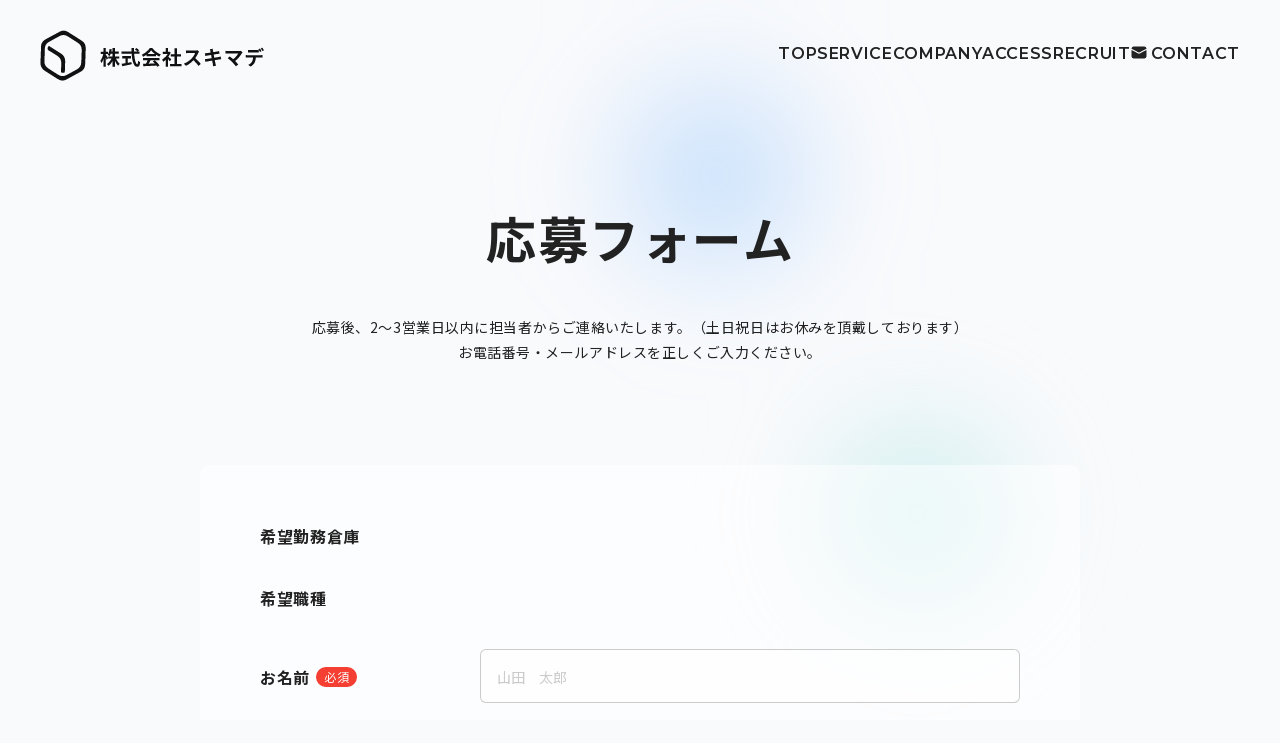

--- FILE ---
content_type: text/html; charset=UTF-8
request_url: https://sukimade.co.jp/recruit/entry/?post_id=439
body_size: 11528
content:
<!DOCTYPE html>
<html>

<!-- head -->
<head>
<meta charset="utf-8">
<meta name="viewport" content="width=device-width,initial-scale=1">
<meta name="format-detection" content="telephone=no">

<!-- キャッシュ対策 -->
<meta http-equiv="Pragma" content="no-cache">
<meta http-equiv="Cache-Control" content="no-cache">

<!-- ファビコンなど -->
<link rel="apple-touch-icon" sizes="128x128" href="https://sukimade.co.jp/wp/wp-content/themes/sukimade/assets/img/common/favicon.jpg">
<link rel="shortcut icon" href="https://sukimade.co.jp/wp/wp-content/themes/sukimade/assets/img/common/favicon.ico">

<!-- font -->
<link rel="preconnect" href="https://fonts.googleapis.com">
<link rel="preconnect" href="https://fonts.gstatic.com" crossorigin>
<link href="https://fonts.googleapis.com/css2?family=Montserrat:wght@400;600;700&family=Noto+Sans+JP:wght@400;700&display=swap" rel="stylesheet">

<!-- js -->
<script src="https://ajax.googleapis.com/ajax/libs/jquery/3.6.0/jquery.min.js"></script>
<script type="module" src="https://sukimade.co.jp/wp/wp-content/themes/sukimade/assets/js/pixi.js"></script>
<script type="text/javascript" src="https://sukimade.co.jp/wp/wp-content/themes/sukimade/assets/js/common.js"></script><link rel="stylesheet" href="https://sukimade.co.jp/wp/wp-content/themes/sukimade/assets/css/page.css?20260120031636" type="text/css" /> 
<script type="text/javascript" src="https://sukimade.co.jp/wp/wp-content/themes/sukimade/assets/js/recruit.js"></script>

<title>応募フォーム | 採用情報 | 化粧品×物流の株式会社スキマデ | Sukimade Co.,Ltd.</title>

		<!-- All in One SEO 4.4.2 - aioseo.com -->
		<meta name="description" content="スキマデの採用応募フォームです。" />
		<meta name="robots" content="max-image-preview:large" />
		<link rel="canonical" href="https://sukimade.co.jp/recruit/entry/" />
		<meta name="generator" content="All in One SEO (AIOSEO) 4.4.2" />
		<meta property="og:locale" content="ja_JP" />
		<meta property="og:site_name" content="Sukimade Co.,Ltd. | 株式会社スキマデは、江東区にある化粧品会社発の物流会社です。 埼玉県春日部のフルフィルメントセンターでは、化粧品製造業許可を取得しており、徹底した検品基準や温度管理・ロット管理を強みにしています。化粧品OEM出身者が多数在籍し、製品設計の段階から物流の設計など、トータルサポートが可能です。" />
		<meta property="og:type" content="article" />
		<meta property="og:title" content="応募フォーム | 採用情報 | 化粧品×物流の株式会社スキマデ | Sukimade Co.,Ltd." />
		<meta property="og:description" content="スキマデの採用応募フォームです。" />
		<meta property="og:url" content="https://sukimade.co.jp/recruit/entry/" />
		<meta property="og:image" content="https://sukimade.co.jp/wp/wp-content/uploads/2023/08/ogp.png" />
		<meta property="og:image:secure_url" content="https://sukimade.co.jp/wp/wp-content/uploads/2023/08/ogp.png" />
		<meta property="og:image:width" content="2400" />
		<meta property="og:image:height" content="1260" />
		<meta property="article:published_time" content="2024-05-02T04:31:39+00:00" />
		<meta property="article:modified_time" content="2024-05-13T04:53:27+00:00" />
		<meta name="twitter:card" content="summary_large_image" />
		<meta name="twitter:title" content="応募フォーム | 採用情報 | 化粧品×物流の株式会社スキマデ | Sukimade Co.,Ltd." />
		<meta name="twitter:description" content="スキマデの採用応募フォームです。" />
		<meta name="twitter:image" content="https://sukimade.co.jp/wp/wp-content/uploads/2023/08/ogp.png" />
		<script type="application/ld+json" class="aioseo-schema">
			{"@context":"https:\/\/schema.org","@graph":[{"@type":"BreadcrumbList","@id":"https:\/\/sukimade.co.jp\/recruit\/entry\/#breadcrumblist","itemListElement":[{"@type":"ListItem","@id":"https:\/\/sukimade.co.jp\/#listItem","position":1,"item":{"@type":"WebPage","@id":"https:\/\/sukimade.co.jp\/","name":"\u30db\u30fc\u30e0","description":"\u682a\u5f0f\u4f1a\u793e\u30b9\u30ad\u30de\u30c7\u306f\u3001\u6c5f\u6771\u533a\u306b\u3042\u308b\u5316\u7ca7\u54c1\u4f1a\u793e\u767a\u306e\u7269\u6d41\u4f1a\u793e\u3067\u3059\u3002 \u57fc\u7389\u770c\u6625\u65e5\u90e8\u306e\u30d5\u30eb\u30d5\u30a3\u30eb\u30e1\u30f3\u30c8\u30bb\u30f3\u30bf\u30fc\u3067\u306f\u3001\u5316\u7ca7\u54c1\u88fd\u9020\u696d\u8a31\u53ef\u3092\u53d6\u5f97\u3057\u3066\u304a\u308a\u3001\u5fb9\u5e95\u3057\u305f\u691c\u54c1\u57fa\u6e96\u3084\u6e29\u5ea6\u7ba1\u7406\u30fb\u30ed\u30c3\u30c8\u7ba1\u7406\u3092\u5f37\u307f\u306b\u3057\u3066\u3044\u307e\u3059\u3002\u5316\u7ca7\u54c1OEM\u51fa\u8eab\u8005\u304c\u591a\u6570\u5728\u7c4d\u3057\u3001\u88fd\u54c1\u8a2d\u8a08\u306e\u6bb5\u968e\u304b\u3089\u7269\u6d41\u306e\u8a2d\u8a08\u306a\u3069\u3001\u30c8\u30fc\u30bf\u30eb\u30b5\u30dd\u30fc\u30c8\u304c\u53ef\u80fd\u3067\u3059\u3002","url":"https:\/\/sukimade.co.jp\/"},"nextItem":"https:\/\/sukimade.co.jp\/recruit\/#listItem"},{"@type":"ListItem","@id":"https:\/\/sukimade.co.jp\/recruit\/#listItem","position":2,"item":{"@type":"WebPage","@id":"https:\/\/sukimade.co.jp\/recruit\/","name":"RECRUIT","description":"\u30b9\u30ad\u30de\u30c7\u306e\u63a1\u7528\u60c5\u5831\u30da\u30fc\u30b8\u3067\u3059\u3002\u5b88\u8c37\u30fb\u6625\u65e5\u90e8\u306e\u5009\u5eab\u3067\uff62\u81ea\u5b85\u3067\u7c21\u5358\u304a\u8cb7\u3044\u7269\uff63\u3092\u652f\u3048\u308b\u5927\u5207\u306a\u304a\u4ed5\u4e8b\u3092\u304a\u307e\u304b\u305b\u3057\u307e\u3059\u3002\u30d0\u30ea\u30d0\u30ea\u50cd\u304d\u305f\u3044\u4eba\u3082\u3001\u307b\u3069\u307b\u3069\u306b\u50cd\u304d\u305f\u3044\u4eba\u3082\u5927\u6b53\u8fce\u3067\u3059\u3002","url":"https:\/\/sukimade.co.jp\/recruit\/"},"nextItem":"https:\/\/sukimade.co.jp\/recruit\/entry\/#listItem","previousItem":"https:\/\/sukimade.co.jp\/#listItem"},{"@type":"ListItem","@id":"https:\/\/sukimade.co.jp\/recruit\/entry\/#listItem","position":3,"item":{"@type":"WebPage","@id":"https:\/\/sukimade.co.jp\/recruit\/entry\/","name":"RECRUIT-ENTRY","description":"\u30b9\u30ad\u30de\u30c7\u306e\u63a1\u7528\u5fdc\u52df\u30d5\u30a9\u30fc\u30e0\u3067\u3059\u3002","url":"https:\/\/sukimade.co.jp\/recruit\/entry\/"},"previousItem":"https:\/\/sukimade.co.jp\/recruit\/#listItem"}]},{"@type":"Organization","@id":"https:\/\/sukimade.co.jp\/#organization","name":"Sukimade Co.,Ltd.","url":"https:\/\/sukimade.co.jp\/","logo":{"@type":"ImageObject","url":"https:\/\/sukimade.co.jp\/wp\/wp-content\/uploads\/2023\/08\/logo.png","@id":"https:\/\/sukimade.co.jp\/#organizationLogo","width":450,"height":102},"image":{"@id":"https:\/\/sukimade.co.jp\/#organizationLogo"}},{"@type":"WebPage","@id":"https:\/\/sukimade.co.jp\/recruit\/entry\/#webpage","url":"https:\/\/sukimade.co.jp\/recruit\/entry\/","name":"\u5fdc\u52df\u30d5\u30a9\u30fc\u30e0 | \u63a1\u7528\u60c5\u5831 | \u5316\u7ca7\u54c1\u00d7\u7269\u6d41\u306e\u682a\u5f0f\u4f1a\u793e\u30b9\u30ad\u30de\u30c7 | Sukimade Co.,Ltd.","description":"\u30b9\u30ad\u30de\u30c7\u306e\u63a1\u7528\u5fdc\u52df\u30d5\u30a9\u30fc\u30e0\u3067\u3059\u3002","inLanguage":"ja","isPartOf":{"@id":"https:\/\/sukimade.co.jp\/#website"},"breadcrumb":{"@id":"https:\/\/sukimade.co.jp\/recruit\/entry\/#breadcrumblist"},"datePublished":"2024-05-02T04:31:39+09:00","dateModified":"2024-05-13T04:53:27+09:00"},{"@type":"WebSite","@id":"https:\/\/sukimade.co.jp\/#website","url":"https:\/\/sukimade.co.jp\/","name":"Sukimade Co.,Ltd.","alternateName":"Sukimade Co.,Ltd.","description":"\u682a\u5f0f\u4f1a\u793e\u30b9\u30ad\u30de\u30c7\u306f\u3001\u6c5f\u6771\u533a\u306b\u3042\u308b\u5316\u7ca7\u54c1\u4f1a\u793e\u767a\u306e\u7269\u6d41\u4f1a\u793e\u3067\u3059\u3002 \u57fc\u7389\u770c\u6625\u65e5\u90e8\u306e\u30d5\u30eb\u30d5\u30a3\u30eb\u30e1\u30f3\u30c8\u30bb\u30f3\u30bf\u30fc\u3067\u306f\u3001\u5316\u7ca7\u54c1\u88fd\u9020\u696d\u8a31\u53ef\u3092\u53d6\u5f97\u3057\u3066\u304a\u308a\u3001\u5fb9\u5e95\u3057\u305f\u691c\u54c1\u57fa\u6e96\u3084\u6e29\u5ea6\u7ba1\u7406\u30fb\u30ed\u30c3\u30c8\u7ba1\u7406\u3092\u5f37\u307f\u306b\u3057\u3066\u3044\u307e\u3059\u3002\u5316\u7ca7\u54c1OEM\u51fa\u8eab\u8005\u304c\u591a\u6570\u5728\u7c4d\u3057\u3001\u88fd\u54c1\u8a2d\u8a08\u306e\u6bb5\u968e\u304b\u3089\u7269\u6d41\u306e\u8a2d\u8a08\u306a\u3069\u3001\u30c8\u30fc\u30bf\u30eb\u30b5\u30dd\u30fc\u30c8\u304c\u53ef\u80fd\u3067\u3059\u3002","inLanguage":"ja","publisher":{"@id":"https:\/\/sukimade.co.jp\/#organization"}}]}
		</script>
		<!-- All in One SEO -->

<script type="text/javascript">
window._wpemojiSettings = {"baseUrl":"https:\/\/s.w.org\/images\/core\/emoji\/14.0.0\/72x72\/","ext":".png","svgUrl":"https:\/\/s.w.org\/images\/core\/emoji\/14.0.0\/svg\/","svgExt":".svg","source":{"concatemoji":"https:\/\/sukimade.co.jp\/wp\/wp-includes\/js\/wp-emoji-release.min.js?ver=6.3.7"}};
/*! This file is auto-generated */
!function(i,n){var o,s,e;function c(e){try{var t={supportTests:e,timestamp:(new Date).valueOf()};sessionStorage.setItem(o,JSON.stringify(t))}catch(e){}}function p(e,t,n){e.clearRect(0,0,e.canvas.width,e.canvas.height),e.fillText(t,0,0);var t=new Uint32Array(e.getImageData(0,0,e.canvas.width,e.canvas.height).data),r=(e.clearRect(0,0,e.canvas.width,e.canvas.height),e.fillText(n,0,0),new Uint32Array(e.getImageData(0,0,e.canvas.width,e.canvas.height).data));return t.every(function(e,t){return e===r[t]})}function u(e,t,n){switch(t){case"flag":return n(e,"\ud83c\udff3\ufe0f\u200d\u26a7\ufe0f","\ud83c\udff3\ufe0f\u200b\u26a7\ufe0f")?!1:!n(e,"\ud83c\uddfa\ud83c\uddf3","\ud83c\uddfa\u200b\ud83c\uddf3")&&!n(e,"\ud83c\udff4\udb40\udc67\udb40\udc62\udb40\udc65\udb40\udc6e\udb40\udc67\udb40\udc7f","\ud83c\udff4\u200b\udb40\udc67\u200b\udb40\udc62\u200b\udb40\udc65\u200b\udb40\udc6e\u200b\udb40\udc67\u200b\udb40\udc7f");case"emoji":return!n(e,"\ud83e\udef1\ud83c\udffb\u200d\ud83e\udef2\ud83c\udfff","\ud83e\udef1\ud83c\udffb\u200b\ud83e\udef2\ud83c\udfff")}return!1}function f(e,t,n){var r="undefined"!=typeof WorkerGlobalScope&&self instanceof WorkerGlobalScope?new OffscreenCanvas(300,150):i.createElement("canvas"),a=r.getContext("2d",{willReadFrequently:!0}),o=(a.textBaseline="top",a.font="600 32px Arial",{});return e.forEach(function(e){o[e]=t(a,e,n)}),o}function t(e){var t=i.createElement("script");t.src=e,t.defer=!0,i.head.appendChild(t)}"undefined"!=typeof Promise&&(o="wpEmojiSettingsSupports",s=["flag","emoji"],n.supports={everything:!0,everythingExceptFlag:!0},e=new Promise(function(e){i.addEventListener("DOMContentLoaded",e,{once:!0})}),new Promise(function(t){var n=function(){try{var e=JSON.parse(sessionStorage.getItem(o));if("object"==typeof e&&"number"==typeof e.timestamp&&(new Date).valueOf()<e.timestamp+604800&&"object"==typeof e.supportTests)return e.supportTests}catch(e){}return null}();if(!n){if("undefined"!=typeof Worker&&"undefined"!=typeof OffscreenCanvas&&"undefined"!=typeof URL&&URL.createObjectURL&&"undefined"!=typeof Blob)try{var e="postMessage("+f.toString()+"("+[JSON.stringify(s),u.toString(),p.toString()].join(",")+"));",r=new Blob([e],{type:"text/javascript"}),a=new Worker(URL.createObjectURL(r),{name:"wpTestEmojiSupports"});return void(a.onmessage=function(e){c(n=e.data),a.terminate(),t(n)})}catch(e){}c(n=f(s,u,p))}t(n)}).then(function(e){for(var t in e)n.supports[t]=e[t],n.supports.everything=n.supports.everything&&n.supports[t],"flag"!==t&&(n.supports.everythingExceptFlag=n.supports.everythingExceptFlag&&n.supports[t]);n.supports.everythingExceptFlag=n.supports.everythingExceptFlag&&!n.supports.flag,n.DOMReady=!1,n.readyCallback=function(){n.DOMReady=!0}}).then(function(){return e}).then(function(){var e;n.supports.everything||(n.readyCallback(),(e=n.source||{}).concatemoji?t(e.concatemoji):e.wpemoji&&e.twemoji&&(t(e.twemoji),t(e.wpemoji)))}))}((window,document),window._wpemojiSettings);
</script>
<style type="text/css">
img.wp-smiley,
img.emoji {
	display: inline !important;
	border: none !important;
	box-shadow: none !important;
	height: 1em !important;
	width: 1em !important;
	margin: 0 0.07em !important;
	vertical-align: -0.1em !important;
	background: none !important;
	padding: 0 !important;
}
</style>
	<link rel='stylesheet' id='wp-block-library-css' href='https://sukimade.co.jp/wp/wp-includes/css/dist/block-library/style.min.css?ver=6.3.7' type='text/css' media='all' />
<style id='classic-theme-styles-inline-css' type='text/css'>
/*! This file is auto-generated */
.wp-block-button__link{color:#fff;background-color:#32373c;border-radius:9999px;box-shadow:none;text-decoration:none;padding:calc(.667em + 2px) calc(1.333em + 2px);font-size:1.125em}.wp-block-file__button{background:#32373c;color:#fff;text-decoration:none}
</style>
<style id='global-styles-inline-css' type='text/css'>
body{--wp--preset--color--black: #000000;--wp--preset--color--cyan-bluish-gray: #abb8c3;--wp--preset--color--white: #ffffff;--wp--preset--color--pale-pink: #f78da7;--wp--preset--color--vivid-red: #cf2e2e;--wp--preset--color--luminous-vivid-orange: #ff6900;--wp--preset--color--luminous-vivid-amber: #fcb900;--wp--preset--color--light-green-cyan: #7bdcb5;--wp--preset--color--vivid-green-cyan: #00d084;--wp--preset--color--pale-cyan-blue: #8ed1fc;--wp--preset--color--vivid-cyan-blue: #0693e3;--wp--preset--color--vivid-purple: #9b51e0;--wp--preset--gradient--vivid-cyan-blue-to-vivid-purple: linear-gradient(135deg,rgba(6,147,227,1) 0%,rgb(155,81,224) 100%);--wp--preset--gradient--light-green-cyan-to-vivid-green-cyan: linear-gradient(135deg,rgb(122,220,180) 0%,rgb(0,208,130) 100%);--wp--preset--gradient--luminous-vivid-amber-to-luminous-vivid-orange: linear-gradient(135deg,rgba(252,185,0,1) 0%,rgba(255,105,0,1) 100%);--wp--preset--gradient--luminous-vivid-orange-to-vivid-red: linear-gradient(135deg,rgba(255,105,0,1) 0%,rgb(207,46,46) 100%);--wp--preset--gradient--very-light-gray-to-cyan-bluish-gray: linear-gradient(135deg,rgb(238,238,238) 0%,rgb(169,184,195) 100%);--wp--preset--gradient--cool-to-warm-spectrum: linear-gradient(135deg,rgb(74,234,220) 0%,rgb(151,120,209) 20%,rgb(207,42,186) 40%,rgb(238,44,130) 60%,rgb(251,105,98) 80%,rgb(254,248,76) 100%);--wp--preset--gradient--blush-light-purple: linear-gradient(135deg,rgb(255,206,236) 0%,rgb(152,150,240) 100%);--wp--preset--gradient--blush-bordeaux: linear-gradient(135deg,rgb(254,205,165) 0%,rgb(254,45,45) 50%,rgb(107,0,62) 100%);--wp--preset--gradient--luminous-dusk: linear-gradient(135deg,rgb(255,203,112) 0%,rgb(199,81,192) 50%,rgb(65,88,208) 100%);--wp--preset--gradient--pale-ocean: linear-gradient(135deg,rgb(255,245,203) 0%,rgb(182,227,212) 50%,rgb(51,167,181) 100%);--wp--preset--gradient--electric-grass: linear-gradient(135deg,rgb(202,248,128) 0%,rgb(113,206,126) 100%);--wp--preset--gradient--midnight: linear-gradient(135deg,rgb(2,3,129) 0%,rgb(40,116,252) 100%);--wp--preset--font-size--small: 13px;--wp--preset--font-size--medium: 20px;--wp--preset--font-size--large: 36px;--wp--preset--font-size--x-large: 42px;--wp--preset--spacing--20: 0.44rem;--wp--preset--spacing--30: 0.67rem;--wp--preset--spacing--40: 1rem;--wp--preset--spacing--50: 1.5rem;--wp--preset--spacing--60: 2.25rem;--wp--preset--spacing--70: 3.38rem;--wp--preset--spacing--80: 5.06rem;--wp--preset--shadow--natural: 6px 6px 9px rgba(0, 0, 0, 0.2);--wp--preset--shadow--deep: 12px 12px 50px rgba(0, 0, 0, 0.4);--wp--preset--shadow--sharp: 6px 6px 0px rgba(0, 0, 0, 0.2);--wp--preset--shadow--outlined: 6px 6px 0px -3px rgba(255, 255, 255, 1), 6px 6px rgba(0, 0, 0, 1);--wp--preset--shadow--crisp: 6px 6px 0px rgba(0, 0, 0, 1);}:where(.is-layout-flex){gap: 0.5em;}:where(.is-layout-grid){gap: 0.5em;}body .is-layout-flow > .alignleft{float: left;margin-inline-start: 0;margin-inline-end: 2em;}body .is-layout-flow > .alignright{float: right;margin-inline-start: 2em;margin-inline-end: 0;}body .is-layout-flow > .aligncenter{margin-left: auto !important;margin-right: auto !important;}body .is-layout-constrained > .alignleft{float: left;margin-inline-start: 0;margin-inline-end: 2em;}body .is-layout-constrained > .alignright{float: right;margin-inline-start: 2em;margin-inline-end: 0;}body .is-layout-constrained > .aligncenter{margin-left: auto !important;margin-right: auto !important;}body .is-layout-constrained > :where(:not(.alignleft):not(.alignright):not(.alignfull)){max-width: var(--wp--style--global--content-size);margin-left: auto !important;margin-right: auto !important;}body .is-layout-constrained > .alignwide{max-width: var(--wp--style--global--wide-size);}body .is-layout-flex{display: flex;}body .is-layout-flex{flex-wrap: wrap;align-items: center;}body .is-layout-flex > *{margin: 0;}body .is-layout-grid{display: grid;}body .is-layout-grid > *{margin: 0;}:where(.wp-block-columns.is-layout-flex){gap: 2em;}:where(.wp-block-columns.is-layout-grid){gap: 2em;}:where(.wp-block-post-template.is-layout-flex){gap: 1.25em;}:where(.wp-block-post-template.is-layout-grid){gap: 1.25em;}.has-black-color{color: var(--wp--preset--color--black) !important;}.has-cyan-bluish-gray-color{color: var(--wp--preset--color--cyan-bluish-gray) !important;}.has-white-color{color: var(--wp--preset--color--white) !important;}.has-pale-pink-color{color: var(--wp--preset--color--pale-pink) !important;}.has-vivid-red-color{color: var(--wp--preset--color--vivid-red) !important;}.has-luminous-vivid-orange-color{color: var(--wp--preset--color--luminous-vivid-orange) !important;}.has-luminous-vivid-amber-color{color: var(--wp--preset--color--luminous-vivid-amber) !important;}.has-light-green-cyan-color{color: var(--wp--preset--color--light-green-cyan) !important;}.has-vivid-green-cyan-color{color: var(--wp--preset--color--vivid-green-cyan) !important;}.has-pale-cyan-blue-color{color: var(--wp--preset--color--pale-cyan-blue) !important;}.has-vivid-cyan-blue-color{color: var(--wp--preset--color--vivid-cyan-blue) !important;}.has-vivid-purple-color{color: var(--wp--preset--color--vivid-purple) !important;}.has-black-background-color{background-color: var(--wp--preset--color--black) !important;}.has-cyan-bluish-gray-background-color{background-color: var(--wp--preset--color--cyan-bluish-gray) !important;}.has-white-background-color{background-color: var(--wp--preset--color--white) !important;}.has-pale-pink-background-color{background-color: var(--wp--preset--color--pale-pink) !important;}.has-vivid-red-background-color{background-color: var(--wp--preset--color--vivid-red) !important;}.has-luminous-vivid-orange-background-color{background-color: var(--wp--preset--color--luminous-vivid-orange) !important;}.has-luminous-vivid-amber-background-color{background-color: var(--wp--preset--color--luminous-vivid-amber) !important;}.has-light-green-cyan-background-color{background-color: var(--wp--preset--color--light-green-cyan) !important;}.has-vivid-green-cyan-background-color{background-color: var(--wp--preset--color--vivid-green-cyan) !important;}.has-pale-cyan-blue-background-color{background-color: var(--wp--preset--color--pale-cyan-blue) !important;}.has-vivid-cyan-blue-background-color{background-color: var(--wp--preset--color--vivid-cyan-blue) !important;}.has-vivid-purple-background-color{background-color: var(--wp--preset--color--vivid-purple) !important;}.has-black-border-color{border-color: var(--wp--preset--color--black) !important;}.has-cyan-bluish-gray-border-color{border-color: var(--wp--preset--color--cyan-bluish-gray) !important;}.has-white-border-color{border-color: var(--wp--preset--color--white) !important;}.has-pale-pink-border-color{border-color: var(--wp--preset--color--pale-pink) !important;}.has-vivid-red-border-color{border-color: var(--wp--preset--color--vivid-red) !important;}.has-luminous-vivid-orange-border-color{border-color: var(--wp--preset--color--luminous-vivid-orange) !important;}.has-luminous-vivid-amber-border-color{border-color: var(--wp--preset--color--luminous-vivid-amber) !important;}.has-light-green-cyan-border-color{border-color: var(--wp--preset--color--light-green-cyan) !important;}.has-vivid-green-cyan-border-color{border-color: var(--wp--preset--color--vivid-green-cyan) !important;}.has-pale-cyan-blue-border-color{border-color: var(--wp--preset--color--pale-cyan-blue) !important;}.has-vivid-cyan-blue-border-color{border-color: var(--wp--preset--color--vivid-cyan-blue) !important;}.has-vivid-purple-border-color{border-color: var(--wp--preset--color--vivid-purple) !important;}.has-vivid-cyan-blue-to-vivid-purple-gradient-background{background: var(--wp--preset--gradient--vivid-cyan-blue-to-vivid-purple) !important;}.has-light-green-cyan-to-vivid-green-cyan-gradient-background{background: var(--wp--preset--gradient--light-green-cyan-to-vivid-green-cyan) !important;}.has-luminous-vivid-amber-to-luminous-vivid-orange-gradient-background{background: var(--wp--preset--gradient--luminous-vivid-amber-to-luminous-vivid-orange) !important;}.has-luminous-vivid-orange-to-vivid-red-gradient-background{background: var(--wp--preset--gradient--luminous-vivid-orange-to-vivid-red) !important;}.has-very-light-gray-to-cyan-bluish-gray-gradient-background{background: var(--wp--preset--gradient--very-light-gray-to-cyan-bluish-gray) !important;}.has-cool-to-warm-spectrum-gradient-background{background: var(--wp--preset--gradient--cool-to-warm-spectrum) !important;}.has-blush-light-purple-gradient-background{background: var(--wp--preset--gradient--blush-light-purple) !important;}.has-blush-bordeaux-gradient-background{background: var(--wp--preset--gradient--blush-bordeaux) !important;}.has-luminous-dusk-gradient-background{background: var(--wp--preset--gradient--luminous-dusk) !important;}.has-pale-ocean-gradient-background{background: var(--wp--preset--gradient--pale-ocean) !important;}.has-electric-grass-gradient-background{background: var(--wp--preset--gradient--electric-grass) !important;}.has-midnight-gradient-background{background: var(--wp--preset--gradient--midnight) !important;}.has-small-font-size{font-size: var(--wp--preset--font-size--small) !important;}.has-medium-font-size{font-size: var(--wp--preset--font-size--medium) !important;}.has-large-font-size{font-size: var(--wp--preset--font-size--large) !important;}.has-x-large-font-size{font-size: var(--wp--preset--font-size--x-large) !important;}
.wp-block-navigation a:where(:not(.wp-element-button)){color: inherit;}
:where(.wp-block-post-template.is-layout-flex){gap: 1.25em;}:where(.wp-block-post-template.is-layout-grid){gap: 1.25em;}
:where(.wp-block-columns.is-layout-flex){gap: 2em;}:where(.wp-block-columns.is-layout-grid){gap: 2em;}
.wp-block-pullquote{font-size: 1.5em;line-height: 1.6;}
</style>
<link rel="https://api.w.org/" href="https://sukimade.co.jp/wp-json/" /><link rel="alternate" type="application/json" href="https://sukimade.co.jp/wp-json/wp/v2/pages/384" /><link rel="EditURI" type="application/rsd+xml" title="RSD" href="https://sukimade.co.jp/wp/xmlrpc.php?rsd" />
<meta name="generator" content="WordPress 6.3.7" />
<link rel='shortlink' href='https://sukimade.co.jp/?p=384' />
<link rel="alternate" type="application/json+oembed" href="https://sukimade.co.jp/wp-json/oembed/1.0/embed?url=https%3A%2F%2Fsukimade.co.jp%2Frecruit%2Fentry%2F" />
<link rel="alternate" type="text/xml+oembed" href="https://sukimade.co.jp/wp-json/oembed/1.0/embed?url=https%3A%2F%2Fsukimade.co.jp%2Frecruit%2Fentry%2F&#038;format=xml" />
<style id="wpforms-css-vars-root">
				:root {
					--wpforms-field-border-radius: 3px;
--wpforms-field-background-color: #ffffff;
--wpforms-field-border-color: rgba( 0, 0, 0, 0.25 );
--wpforms-field-text-color: rgba( 0, 0, 0, 0.7 );
--wpforms-label-color: rgba( 0, 0, 0, 0.85 );
--wpforms-label-sublabel-color: rgba( 0, 0, 0, 0.55 );
--wpforms-label-error-color: #d63637;
--wpforms-button-border-radius: 3px;
--wpforms-button-background-color: #066aab;
--wpforms-button-text-color: #ffffff;
--wpforms-field-size-input-height: 43px;
--wpforms-field-size-input-spacing: 15px;
--wpforms-field-size-font-size: 16px;
--wpforms-field-size-line-height: 19px;
--wpforms-field-size-padding-h: 14px;
--wpforms-field-size-checkbox-size: 16px;
--wpforms-field-size-sublabel-spacing: 5px;
--wpforms-field-size-icon-size: 1;
--wpforms-label-size-font-size: 16px;
--wpforms-label-size-line-height: 19px;
--wpforms-label-size-sublabel-font-size: 14px;
--wpforms-label-size-sublabel-line-height: 17px;
--wpforms-button-size-font-size: 17px;
--wpforms-button-size-height: 41px;
--wpforms-button-size-padding-h: 15px;
--wpforms-button-size-margin-top: 10px;

				}
			</style>
</head>
<!-- /head -->

<body>
<canvas class="l-bgcanvas"></canvas>
<header id="l-header" class="l-header">
    <div class="l-head_inner">
        <div class="c-head_logo"><a href="https://sukimade.co.jp">
            <picture class="c-img">
                <source srcset="https://sukimade.co.jp/wp/wp-content/themes/sukimade/assets/img/common/logo_head-sp.svg" media="(max-width: 768px)">
                <img src="https://sukimade.co.jp/wp/wp-content/themes/sukimade/assets/img/common/logo_head.svg" alt="株式会社スキマデ">
            </picture>
        </a></div>
        <div class="l-head_menu">
            <ul class="c-head_list">
                <li><a href="https://sukimade.co.jp">TOP</a></li>
                <li><a href="https://sukimade.co.jp/service/">SERVICE</a></li>
                <li><a href="https://sukimade.co.jp/company/">COMPANY</a></li>
                <li><a href="https://sukimade.co.jp/access/">ACCESS</a></li>
                <li><a href="https://sukimade.co.jp/recruit/">RECRUIT</a></li>
                <li><a href="https://sukimade.co.jp/contact/">
                    <span class="c-ico">
                        <svg width="16" height="13" viewBox="0 0 16 13" fill="none" xmlns="http://www.w3.org/2000/svg">
                            <path d="M15.5 3.956V10.0625C15.5 10.6851 15.2618 11.2841 14.8342 11.7367C14.4067 12.1892 13.8221 12.461 13.2005 12.4963L13.0625 12.5H2.9375C2.3149 12.5 1.71588 12.2618 1.26333 11.8342C0.810775 11.4067 0.538999 10.8221 0.50375 10.2005L0.5 10.0625V3.956L7.739 7.748C7.81953 7.79018 7.90909 7.81222 8 7.81222C8.09091 7.81222 8.18047 7.79018 8.261 7.748L15.5 3.956ZM2.9375 0.5H13.0625C13.6667 0.499927 14.2494 0.724247 14.6975 1.12945C15.1457 1.53465 15.4274 2.09186 15.488 2.693L8 6.6155L0.512 2.693C0.570143 2.11573 0.832287 1.57814 1.25131 1.17685C1.67034 0.775557 2.21876 0.53689 2.798 0.50375L2.9375 0.5Z" fill="#222222"/>
                        </svg>
                    </span>
                    CONTACT
                </a></li>
            </ul>
            <div class="c-menu_btn js-menu_btn">
                <span></span>
                <span></span>
                <span></span>
            </div>
        </div>
    </div>
</header>
<div class="l-drawer_menu js-drawer_menu">
    <div class="l-drawer_inner">
        <ul class="c-drawer_list">
            <li><a href="https://sukimade.co.jp">TOP</a></li>
            <li><a href="https://sukimade.co.jp/service/">SERVICE</a></li>
            <li><a href="https://sukimade.co.jp/company/">COMPANY</a></li>
            <li><a href="https://sukimade.co.jp/access/">ACCESS</a></li>
            <li><a href="https://sukimade.co.jp/recruit/">RECRUIT</a></li>
        </ul>
        <div class="c-drawer_other">
            <div class="c-btn_contact">
                <a href="https://sukimade.co.jp/contact/">
                    <span class="c-ico">
                    <svg width="25" height="24" viewBox="0 0 25 24" fill="none" xmlns="http://www.w3.org/2000/svg">
                        <path d="M22.5 8.608V16.75C22.5001 17.5801 22.1824 18.3788 21.6123 18.9822C21.0422 19.5856 20.2628 19.948 19.434 19.995L19.25 20H5.75C4.91986 20.0001 4.12117 19.6824 3.51777 19.1123C2.91437 18.5422 2.552 17.7628 2.505 16.934L2.5 16.75V8.608L12.152 13.664C12.2594 13.7202 12.3788 13.7496 12.5 13.7496C12.6212 13.7496 12.7406 13.7202 12.848 13.664L22.5 8.608ZM5.75 4H19.25C20.0556 3.9999 20.8325 4.299 21.43 4.83927C22.0276 5.37954 22.4032 6.12248 22.484 6.924L12.5 12.154L2.516 6.924C2.59352 6.15431 2.94305 5.43752 3.50175 4.90246C4.06045 4.36741 4.79168 4.04919 5.564 4.005L5.75 4Z" fill="white"/>
                    </svg>
                    </span>
                    CONTACT
                </a>
            </div>
            <div class="c-text">
                <a href="https://sukimade.co.jp/sdgs/">SDGsへの取り組み</a>
            </div>
        </div>
    </div>
</div>
<main class="l-main_wrap">

  <div class="l-inner_l l-pagettl_area p-recruit entry">
    <h1 class="c-pagettl">
        <span class="p-jp">応募フォーム</span>
    </h1>

    <p class="c-text">
      応募後、2〜3営業日以内に担当者からご連絡いたします。（土日祝日はお休みを頂戴しております）<br>
      お電話番号・メールアドレスを正しくご入力ください。
    </p>

    <div class="l-form_box">
      <div id="mw_wp_form_mw-wp-form-387" class="mw_wp_form mw_wp_form_input  ">
					<form method="post" action="" enctype="multipart/form-data"><dl class="c-form_list">
<div class="flex al-center">
<dt class="pt0">希望勤務倉庫</dt>
<dd>
<input type="text" name="希望勤務倉庫" id="readonly01" size="60" value="守谷Ⅱロジスティクスセンター" />
</dd>
</p></div>
<div class="flex al-center">
<dt class="pt0">希望職種</dt>
<dd>
<textarea name="希望職種" id="readonly02" cols="50" rows="1" >■夜勤正社員（現場リーダー）</textarea>
</dd>
</p></div>
<div>
<dt>お名前<span class="p-req">必須</span></dt>
<dd>
<input type="text" name="お名前" size="60" value="" placeholder="山田　太郎" />
</dd>
</p></div>
<div>
<dt>生年月日<span class="p-req">必須</span></dt>
<dd class="flex">
<div class="flex al-center">
  <span>
<select name="生年月日：年" >
			<option value="1950" >
			1950		</option>
			<option value="1951" >
			1951		</option>
			<option value="1952" >
			1952		</option>
			<option value="1953" >
			1953		</option>
			<option value="1954" >
			1954		</option>
			<option value="1955" >
			1955		</option>
			<option value="1956" >
			1956		</option>
			<option value="1957" >
			1957		</option>
			<option value="1958" >
			1958		</option>
			<option value="1959" >
			1959		</option>
			<option value="1960" >
			1960		</option>
			<option value="1961" >
			1961		</option>
			<option value="1962" >
			1962		</option>
			<option value="1963" >
			1963		</option>
			<option value="1964" >
			1964		</option>
			<option value="1965" >
			1965		</option>
			<option value="1966" >
			1966		</option>
			<option value="1967" >
			1967		</option>
			<option value="1968" >
			1968		</option>
			<option value="1969" >
			1969		</option>
			<option value="1970" >
			1970		</option>
			<option value="1971" >
			1971		</option>
			<option value="1972" >
			1972		</option>
			<option value="1973" >
			1973		</option>
			<option value="1974" >
			1974		</option>
			<option value="1975" >
			1975		</option>
			<option value="1976" >
			1976		</option>
			<option value="1977" >
			1977		</option>
			<option value="1978" >
			1978		</option>
			<option value="1979" >
			1979		</option>
			<option value="1980" selected='selected'>
			1980		</option>
			<option value="1981" >
			1981		</option>
			<option value="1982" >
			1982		</option>
			<option value="1983" >
			1983		</option>
			<option value="1984" >
			1984		</option>
			<option value="1985" >
			1985		</option>
			<option value="1986" >
			1986		</option>
			<option value="1987" >
			1987		</option>
			<option value="1988" >
			1988		</option>
			<option value="1989" >
			1989		</option>
			<option value="1990" >
			1990		</option>
			<option value="1991" >
			1991		</option>
			<option value="1992" >
			1992		</option>
			<option value="1993" >
			1993		</option>
			<option value="1994" >
			1994		</option>
			<option value="1995" >
			1995		</option>
			<option value="1996" >
			1996		</option>
			<option value="1997" >
			1997		</option>
			<option value="1998" >
			1998		</option>
			<option value="1999" >
			1999		</option>
			<option value="2000" >
			2000		</option>
			<option value="2001" >
			2001		</option>
			<option value="2002" >
			2002		</option>
			<option value="2003" >
			2003		</option>
			<option value="2004" >
			2004		</option>
			<option value="2005" >
			2005		</option>
			<option value="2006" >
			2006		</option>
			<option value="2007" >
			2007		</option>
			<option value="2008" >
			2008		</option>
			<option value="2009" >
			2009		</option>
			<option value="2010" >
			2010		</option>
			<option value="2011" >
			2011		</option>
			<option value="2012" >
			2012		</option>
			<option value="2013" >
			2013		</option>
			<option value="2014" >
			2014		</option>
			<option value="2015" >
			2015		</option>
			<option value="2016" >
			2016		</option>
			<option value="2017" >
			2017		</option>
			<option value="2018" >
			2018		</option>
			<option value="2019" >
			2019		</option>
			<option value="2020" >
			2020		</option>
			<option value="2021" >
			2021		</option>
			<option value="2022" >
			2022		</option>
			<option value="2023" >
			2023		</option>
			<option value="2024" >
			2024		</option>
	</select>
</span><span>年</span>
  </div>
<div class="flex al-center">
  <span>
<select name="生年月日：月" >
			<option value="" selected='selected'>
			-		</option>
			<option value="1" >
			1		</option>
			<option value="2" >
			2		</option>
			<option value="3" >
			3		</option>
			<option value="4" >
			4		</option>
			<option value="5" >
			5		</option>
			<option value="6" >
			6		</option>
			<option value="7" >
			7		</option>
			<option value="8" >
			8		</option>
			<option value="9" >
			9		</option>
			<option value="10" >
			10		</option>
			<option value="11" >
			11		</option>
			<option value="12" >
			12		</option>
	</select>
</span><span>月</span>
  </div>
<div class="flex al-center">
  <span>
<select name="生年月日：日" >
			<option value="" selected='selected'>
			-		</option>
			<option value="1" >
			1		</option>
			<option value="2" >
			2		</option>
			<option value="3" >
			3		</option>
			<option value="4" >
			4		</option>
			<option value="5" >
			5		</option>
			<option value="6" >
			6		</option>
			<option value="7" >
			7		</option>
			<option value="8" >
			8		</option>
			<option value="9" >
			9		</option>
			<option value="10" >
			10		</option>
			<option value="11" >
			11		</option>
			<option value="12" >
			12		</option>
			<option value="13" >
			13		</option>
			<option value="14" >
			14		</option>
			<option value="15" >
			15		</option>
			<option value="16" >
			16		</option>
			<option value="17" >
			17		</option>
			<option value="18" >
			18		</option>
			<option value="19" >
			19		</option>
			<option value="20" >
			20		</option>
			<option value="21" >
			21		</option>
			<option value="22" >
			22		</option>
			<option value="23" >
			23		</option>
			<option value="24" >
			24		</option>
			<option value="25" >
			25		</option>
			<option value="26" >
			26		</option>
			<option value="27" >
			27		</option>
			<option value="28" >
			28		</option>
			<option value="29" >
			29		</option>
			<option value="30" >
			30		</option>
			<option value="31" >
			31		</option>
	</select>
</span><span>日</span>
  </div>
</dd>
<div class="error_box"></div>
</p></div>
<div>
<dt>メールアドレス<span class="p-req">必須</span></dt>
<dd>
<input type="email" name="メールアドレス" size="60" value="" placeholder="example@sukimade.co.jp" data-conv-half-alphanumeric="true"/>
</dd>
</p></div>
<div>
<dt>お電話番号<span class="p-any">任意</span></dt>
<dd>
<input type="text" name="お電話番号" size="60" value="" placeholder="00-0000-0000" />
</dd>
</p></div>
<div>
<dt>補足/質問事項など<span class="p-any">任意</span></dt>
<dd>
<textarea name="補足質問" cols="50" rows="5" placeholder="ご用件をご記入ください"></textarea>
</dd>
</p></div>
</dl>
<div class="privacypolicy_area">
<div class="privacypolicy_box">
<p class="m-ttl">個人情報のお取扱いに関する同意事項</p>
<p class="mt10">この度は、株式会社スキマデ（以下、「当社」という）の採用募集にご応募くださり誠に有難うございます。当社は、ご提供いただく個人情報を以下のとおり、取扱います。内容をご確認いただき、同意の上、ご応募いただきますようお願い申し上げます。</p>
<p class="num-ttl n1">個人情報保護管理者の氏名又は職名、所属及び連絡先</p>
<p class="mt10">個人情報保護管理者 代表取締役<br />個人情報保護管理者へのご連絡は、以下の問い合せ窓口までご連絡ください</p>
<p class="num-ttl n2">個人情報の利用目的</p>
<p class="mt10">当該フォームで取得した個人情報は、以下の目的で利用し、目的外の利用はいたしません。 </p>
<ul class="dots-list mt10">
<li>採用選考のため</li>
<li>面談等の日程調整のご連絡のため</li>
<li>適性検査実施のため</li>
<li>ご応募に関するお問合せへの返答、事務連絡のため</li>
</ul>
<p class="num-ttl n3">第三者への委託</p>
<p class="mt10">個人情報の取扱いを外部に委託することがあります。個人情報の取扱いを外部に委託する場合は、当社が規定する個人情報管理基準を満たす事業者を選定して委託を行い、適切な取扱いが行われるよう監督します。</p>
<p class="num-ttl n4">第三者への提供</p>
<p class="mt10">当社は、ご本人の同意がある場合または法令に基づく場合を除き、当該フォームで取得した個人情報を第三者に提供することはございません。</p>
<p class="num-ttl n5">個人情報保護のための安全管理</p>
<p class="mt10">当社は、ご本人の個人情報を保護するための規程類を定め、従業者全員に周知・徹底と啓発・教育を図るとともに、その遵守状況の監査を定期的に実施いたします。また、ご本人の個人情報を保護するために必要な安全管理措置の維持・向上に努めてまいります。</p>
<p class="num-ttl n6">個人情報の開示等の手続</p>
<p class="mt10">ご本人が、当社が保有するご自身の個人情報の開示等（利用目的の通知、個人情報の開示、内容の訂正、追加又は削除、利用の停止、消去及び第三者への提供の停止、第三者提供記録の開示）を求める場合は、お問合せ窓口まで連絡ください。</p>
<p class="mt10">株式会社スキマデ お問合せ窓口<br />privacy@sukimade.co.jp</p>
<p class="num-ttl n7">個人情報をご提供いただくことの任意性</p>
<p class="mt10">個人情報のご提供は任意ですが、ご提供いただけない場合は、採用選考に支障がでる恐れがあります。 </p>
<p class="num-ttl n8">当社Webサイトの運営</p>
<p class="mt10">当社サイトでは、ご本人が当社Ｗｅｂサイトを再度訪問されたときなどに、より便利に閲覧していただけるよう「クッキー（Cookie）」の技術を使用することがあります。これは、ご本人のコンピュータが当社Ｗｅｂサイトのどのページに訪れたかを記録しますが、ご本人が当社Ｗｅｂサイトにおいてご自身の個人情報を入力されない限りご本人ご自身を特定、識別することはできません。クッキーの使用を希望されない場合は、ご本人のブラウザの設定を変更することにより、クッキーの使用を拒否することができます。その場合、一部または全部のサービスがご利用いただけなくなることがあります。</p>
</p></div>
</p></div>
<div class="consent-btn">
  
	<span class="mwform-checkbox-field horizontal-item">
		<label >
			<input type="checkbox" name="同意ボタン[data][]" value="個人情報の取り扱いについて同意する" class="check_btn_item" />
			<span class="mwform-checkbox-field-text">個人情報の取り扱いについて同意する</span>
		</label>
	</span>

<input type="hidden" name="同意ボタン[separator]" value="," />

<input type="hidden" name="__children[同意ボタン][]" value="{&quot;\u500b\u4eba\u60c5\u5831\u306e\u53d6\u308a\u6271\u3044\u306b\u3064\u3044\u3066\u540c\u610f\u3059\u308b&quot;:&quot;\u500b\u4eba\u60c5\u5831\u306e\u53d6\u308a\u6271\u3044\u306b\u3064\u3044\u3066\u540c\u610f\u3059\u308b&quot;}" />

  </div>
<p>  
<input type="submit" name="send" value="送信" />
</p>
<input type="hidden" name="mw-wp-form-form-id" value="387" /><input type="hidden" name="mw_wp_form_token" value="36dc37a15f8ca79e9e6ddf9f6a38a0e696e5c3ea4f4855ae46105c8d4a272e7a" /></form>
				<!-- end .mw_wp_form --></div>    </div>
  </div>

</main>
<div class="l-bread_wrap">
  <ol class="c-bread">
    <li><a href="https://sukimade.co.jp">TOP</a></li>
    <li><a href="https://sukimade.co.jp/recruit/">RECRUIT</a></li>
    <li>応募フォーム</li>
  </ol>
</div>

<footer id="l-footer" class="l-footer">
<div class="l-foot_cont">
    <div class="l-inner_l">
        <div class="c-pagetop js-pagetop">PAGE TOP</div>
        <!-- l-foot_left -->
        <div class="l-foot_left">
            <div class="c-foot_logo"><a href="https://sukimade.co.jp">
                <picture class="c-img">
                    <source srcset="https://sukimade.co.jp/wp/wp-content/themes/sukimade/assets/img/common/logo_footer-sp.svg" media="(max-width: 768px)">
                    <img src="https://sukimade.co.jp/wp/wp-content/themes/sukimade/assets/img/common/logo_footer.svg" alt="株式会社スキマデ">
                </picture>
            </a></div>
            <div class="c-foot_access">
                <p class="c-ttl">本社</p>
                <p class="c-text">〒135-0047 <br class="p-sp">東京都江東区富岡2-11-6 長谷萬ビル3階</p>
                <p class="c-ttl">春日部フルフィルメントセンター</p>
                <p class="c-text">〒344-0123 <br class="p-sp">埼玉県春日部市永沼字中道699番3 <br class="p-sp">ロジクロス春日部</p>
                <p class="c-ttl">守谷フルフィルメントセンター</p>
                <p class="c-text">〒303-0043 <br class="p-sp">茨城県常総市内守谷町3950番地3 <br class="p-sp">守谷Ⅱロジスティクスセンター 南エントランス</p>
            </div>
        </div>
        <!-- /l-foot_left -->
        <!-- l-foot_right -->
        <div class="l-foot_right">
            <ul class="c-foot_list">
                <li><a href="https://sukimade.co.jp">TOP</a></li>
                <li><a href="https://sukimade.co.jp/service/">SERVICE</a></li>
                <li><a href="https://sukimade.co.jp/company/">COMPANY</a></li>
                <li><a href="https://sukimade.co.jp/access/">ACCESS</a></li>
                <li><a href="https://sukimade.co.jp/recruit/">RECRUIT</a></li>
            </ul>
            <div class="c-foot_other">
                <div class="c-btn_contact">
                    <a href="https://sukimade.co.jp/contact/">
                        <span class="c-ico">
                        <svg width="25" height="24" viewBox="0 0 25 24" fill="none" xmlns="http://www.w3.org/2000/svg">
                            <path d="M22.5 8.608V16.75C22.5001 17.5801 22.1824 18.3788 21.6123 18.9822C21.0422 19.5856 20.2628 19.948 19.434 19.995L19.25 20H5.75C4.91986 20.0001 4.12117 19.6824 3.51777 19.1123C2.91437 18.5422 2.552 17.7628 2.505 16.934L2.5 16.75V8.608L12.152 13.664C12.2594 13.7202 12.3788 13.7496 12.5 13.7496C12.6212 13.7496 12.7406 13.7202 12.848 13.664L22.5 8.608ZM5.75 4H19.25C20.0556 3.9999 20.8325 4.299 21.43 4.83927C22.0276 5.37954 22.4032 6.12248 22.484 6.924L12.5 12.154L2.516 6.924C2.59352 6.15431 2.94305 5.43752 3.50175 4.90246C4.06045 4.36741 4.79168 4.04919 5.564 4.005L5.75 4Z" fill="white"/>
                        </svg>
                        </span>
                        CONTACT
                    </a>
                </div>
            </div>
        </div>
        <!-- /l-foot_right -->
    </div>
</div>
<div class="l-copy">
    <div class="l-copy_inner">
        <p>&copy; SUKIMADE.</p>
        <div class="c-text flex">
            <a href="https://sukimade.co.jp/sdgs/">SDGsへの取り組み</a>
            <a href="https://sukimade.co.jp/privacy-policy/">個人情報保護方針</a>
        </div>
    </div>
</div>
</footer><link rel='stylesheet' id='mw-wp-form-css' href='https://sukimade.co.jp/wp/wp-content/plugins/mw-wp-form/css/style.css?ver=6.3.7' type='text/css' media='all' />
<script type='text/javascript' src='https://sukimade.co.jp/wp/wp-includes/js/jquery/jquery.min.js?ver=3.7.0' id='jquery-core-js'></script>
<script type='text/javascript' src='https://sukimade.co.jp/wp/wp-includes/js/jquery/jquery-migrate.min.js?ver=3.4.1' id='jquery-migrate-js'></script>
<script type='text/javascript' src='https://sukimade.co.jp/wp/wp-content/plugins/mw-wp-form/js/form.js?ver=6.3.7' id='mw-wp-form-js'></script>
<script>
		jQuery('#readonly01').attr('readonly', true);
		jQuery('#readonly02').attr('readonly', true);
</script>
</body>

</html>

--- FILE ---
content_type: text/css
request_url: https://sukimade.co.jp/wp/wp-content/themes/sukimade/assets/css/page.css?20260120031636
body_size: 10287
content:
@charset "UTF-8";
/* ===================================
Reset
=================================== */
html, body, div, span, applet, object, iframe,
h1, h2, h3, h4, h5, h6, p, blockquote, pre,
a, abbr, acronym, address, big, cite, code,
del, dfn, em, img, ins, kbd, q, s, samp,
small, strike, strong, sub, sup, tt, var,
b, u, i, center,
dl, dt, dd, ol, ul, li,
fieldset, form, label, legend,
table, caption, tbody, tfoot, thead, tr, th, td,
article, aside, canvas, details, embed,
figure, figcaption, footer, header, hgroup,
menu, nav, output, ruby, section, summary,
time, mark, audio, video {
  margin: 0;
  padding: 0;
  border: 0;
  font-size: 100%;
  font: inherit;
  vertical-align: baseline;
}

/* HTML5 display-role reset for older browsers */
article, aside, details, figcaption, figure,
footer, header, hgroup, menu, nav, section {
  display: block;
}

body {
  line-height: 1.8;
}

ol, ul {
  list-style: none;
}

blockquote, q {
  quotes: none;
}

blockquote:before, blockquote:after,
q:before, q:after {
  content: "";
  content: none;
}

table {
  border-collapse: collapse;
  border-spacing: 0;
}

figure {
  margin: 0;
}

/* input textarea reset
==============================　*/
input,
textarea,
select {
  box-sizing: border-box;
  -moz-box-sizing: border-box;
  -webkit-box-sizing: border-box;
  -webkit-appearance: none;
  -moz-appearance: none;
  appearance: none;
  max-width: 100%;
  outline: none;
  outline: 0;
}

select::-ms-expand {
  display: none;
}

/* iOSでのデフォルトスタイルをリセット */
input[type=submit],
input[type=button] {
  border-radius: 0;
  -webkit-box-sizing: content-box;
  -webkit-appearance: button;
  -moz-appearance: button;
  appearance: button;
  border: none;
  box-sizing: border-box;
  cursor: pointer;
}

input[type=submit]::-webkit-search-decoration,
input[type=button]::-webkit-search-decoration {
  display: none;
}

input[type=submit]::focus,
input[type=button]::focus {
  outline-offset: -2px;
}

/* ===================================
Foundation
=================================== */
* {
  box-sizing: border-box;
  line-break: strict;
}

/* テキスト
==============================　*/
a {
  text-decoration: none;
  color: inherit;
}

strong {
  font-weight: bold;
}

b {
  font-weight: bold;
}

sup {
  vertical-align: top;
}

/* メディア
==============================　*/
img {
  display: block;
  max-width: 100%;
  height: auto;
  -webkit-backface-visibility: hidden;
  backface-visibility: hidden;
}

video {
  display: block;
  max-width: 100%;
  height: auto;
  outline: none;
}

iframe {
  max-width: 100%;
}

/* ===================================
setting
=================================== */
body {
  font-family: "Noto Sans JP", sans-serif;
  color: #222222;
  font-size: 14px;
  font-weight: 400;
  line-height: 1.6;
  letter-spacing: 0.04em;
  background: #F9FAFC;
}
@media screen and (max-width: 600px) {
  body {
    font-size: 16px;
  }
}

br.p-sp {
  display: none;
}
@media screen and (max-width: 600px) {
  br.p-sp {
    display: block;
  }
}

/* layout
==============================　*/
.l-inner_l {
  box-sizing: content-box;
  margin: 0 auto;
  padding: 0 30px;
  max-width: 1140px;
}
.l-inner_m {
  box-sizing: content-box;
  margin: 0 auto;
  padding: 0 30px;
  max-width: 1060px;
}
.l-inner_s {
  box-sizing: content-box;
  margin: 0 auto;
  padding: 0 30px;
  max-width: 920px;
}

.l-bgcanvas {
  position: fixed;
  top: 0;
  left: 0;
  width: 100lvw;
  height: 100lvw;
  width: 100vw;
  height: 100vh;
  pointer-events: none;
  z-index: -1;
  opacity: 0.5;
}

/* ===================================
header
=================================== */
.l-header {
  position: fixed;
  top: 0;
  left: 0;
  width: 100%;
  z-index: 100;
  transition: 0.5s;
}

.l-head_inner {
  padding: 30px 40px;
  display: flex;
  align-items: center;
  justify-content: space-between;
}
@media screen and (max-width: 1024px) {
  .l-head_inner {
    padding: 15px 20px;
  }
}

@media screen and (max-width: 1024px) {
  .c-head_logo {
    max-width: 180px;
  }
}
.c-head_logo a {
  display: block;
  transition: 0.5s;
}
.c-head_logo a:hover {
  opacity: 0.5;
}

.c-head_list {
  font-family: "Montserrat", sans-serif;
  font-size: 16px;
  font-weight: 600;
  line-height: 1;
  letter-spacing: 0.04em;
  display: flex;
  justify-content: flex-end;
  gap: 0 40px;
}
@media screen and (max-width: 1024px) {
  .c-head_list {
    gap: 0 20px;
    margin-top: 10px;
  }
}
@media screen and (max-width: 767px) {
  .c-head_list {
    display: none;
  }
}
.c-head_list a {
  display: flex;
  align-items: center;
  transition: 0.5s;
  padding-bottom: 4px;
  position: relative;
}
.c-head_list a .c-ico {
  margin-right: 4px;
}
.c-head_list a:before {
  content: "";
  width: 100%;
  height: 2px;
  background-color: #2EBDBC;
  position: absolute;
  bottom: 0;
  left: 0;
  opacity: 0;
  transition: 0.5s;
}
.c-head_list a:hover {
  color: #2EBDBC;
}
.c-head_list a:hover .c-ico path {
  fill: #2EBDBC;
}
.c-head_list a:hover:before {
  opacity: 1;
}

.l-head_menu .c-menu_btn {
  display: none;
}
@media screen and (max-width: 767px) {
  .l-head_menu .c-menu_btn {
    display: block;
    position: relative;
    width: 30px;
    height: 30px;
  }
  .l-head_menu .c-menu_btn span {
    width: 100%;
    height: 2px;
    display: block;
    position: absolute;
    top: 0;
    left: 0;
    background: #222222;
    border-radius: 2px;
    transition: 0.5s;
  }
  .l-head_menu .c-menu_btn span:nth-of-type(1) {
    top: 6px;
  }
  .l-head_menu .c-menu_btn span:nth-of-type(2) {
    top: 12px;
  }
  .l-head_menu .c-menu_btn span:nth-of-type(3) {
    top: 18px;
  }
}

/* drawer menu */
.l-drawer_menu {
  display: none;
  position: fixed;
  top: 60px;
  left: 0;
  height: calc(100dvh - 60px);
  background: #FFFFFF;
  width: 100%;
  z-index: 100;
}

.js-menu_open {
  overflow: hidden;
}
.js-menu_open .l-header {
  background: #FFFFFF;
}
@media screen and (max-width: 767px) {
  .js-menu_open .l-head_menu .c-menu_btn span:nth-of-type(1) {
    transform: rotate(30deg);
    top: 14px;
  }
  .js-menu_open .l-head_menu .c-menu_btn span:nth-of-type(2) {
    opacity: 0;
  }
  .js-menu_open .l-head_menu .c-menu_btn span:nth-of-type(3) {
    transform: rotate(-30deg);
    top: 14px;
  }
}

.l-drawer_inner {
  padding: 0 30px;
}
.l-drawer_inner .p-copy {
  color: var(--black-50, rgba(34, 34, 34, 0.5));
  position: absolute;
  bottom: env(safe-area-inset-bottom);
  left: 50%;
  transform: translate(-50%, 0);
  font-size: 12px;
  font-weight: 400;
  line-height: 1;
  letter-spacing: 0.03em;
  padding-bottom: 30px;
  font-family: "Montserrat", sans-serif;
}

.c-drawer_list {
  display: block;
  margin: 50px 0 0;
  font-family: "Montserrat", sans-serif;
  font-size: 20px;
  font-weight: 600;
  line-height: 1;
  letter-spacing: 0.06em;
}
@media screen and (max-width: 365px) {
  .c-drawer_list {
    margin-top: 10px;
  }
}
.c-drawer_list li {
  width: 100%;
  border-bottom: 1px solid #CCCCCC;
}
.c-drawer_list a {
  padding: 30px 0;
  display: block;
}
@media screen and (max-width: 365px) {
  .c-drawer_list a {
    padding: 20px 0;
  }
}

.c-drawer_other {
  display: block;
  margin-top: 30px;
}
.c-drawer_other .c-btn_contact a {
  display: flex;
  justify-content: center;
  align-items: center;
  width: 100%;
  height: 80px;
  padding: 20px 16px;
  border-radius: 6px;
  border: 2px solid #2EBDBC;
  background: #2EBDBC;
  color: #FFFFFF;
  font-family: "Montserrat", sans-serif;
  font-size: 20px;
  font-weight: 600;
  line-height: 1;
  letter-spacing: 0.06em;
  transition: 0.5s;
}
@media screen and (max-width: 365px) {
  .c-drawer_other .c-btn_contact a {
    height: 60px;
  }
}
.c-drawer_other .c-btn_contact a .c-ico {
  margin-right: 5px;
}
.c-drawer_other .c-btn_contact a .c-ico path {
  transition: 0.5s;
}
.c-drawer_other .c-btn_contact a:hover {
  background: transparent;
  color: #2EBDBC;
}
.c-drawer_other .c-btn_contact a:hover .c-ico path {
  fill: #2EBDBC;
}
.c-drawer_other .c-text {
  margin: 30px 0 0;
  text-align: center;
}
.c-drawer_other .c-text a {
  font-size: 16px;
  font-weight: 400;
  line-height: 1.6;
  letter-spacing: 0.04em;
  -webkit-text-decoration-line: underline;
          text-decoration-line: underline;
  transition: 0.5s;
}
.c-drawer_other .c-text a:hover {
  opacity: 0.5;
}

/* ===================================
footer
=================================== */
.l-foot_cont {
  background: var(--black-3, rgba(34, 34, 34, 0.03));
  position: relative;
  padding: 60px 0;
}
.l-foot_cont .c-pagetop {
  position: absolute;
  top: -60px;
  right: 20px;
  border: 1px solid;
  border-top: none;
  padding: 6px 26px;
  border-radius: 0 0 20px 20px;
  font-size: 14px;
  font-family: "Montserrat", sans-serif;
  font-weight: 600;
  transition: 0.5s;
  cursor: pointer;
}
@media screen and (max-width: 767px) {
  .l-foot_cont .c-pagetop {
    right: 30px;
    border-color: #FFFFFF;
    background: #FFFFFF;
  }
}
.l-foot_cont .c-pagetop::after {
  content: "";
  width: 10px;
  height: 10px;
  background: url(../img/common/ico_pagetop.svg);
  display: inline-block;
  margin-left: 5px;
}
.l-foot_cont .c-pagetop:hover {
  border-color: #FFFFFF;
  background: #FFFFFF;
}
.l-foot_cont .l-inner_l {
  display: flex;
  justify-content: space-between;
  align-items: flex-end;
  position: relative;
}
@media screen and (max-width: 767px) {
  .l-foot_cont .l-inner_l {
    display: block;
    padding: 0 30px;
  }
}

/* left */
.c-foot_logo a {
  width: -webkit-fit-content;
  width: -moz-fit-content;
  width: fit-content;
  display: block;
  transition: 0.5s;
}
.c-foot_logo a:hover {
  opacity: 0.5;
}

.c-foot_access {
  margin-top: 40px;
}
@media screen and (max-width: 600px) {
  .c-foot_access {
    margin-top: 30px;
  }
  .c-foot_access .c-text {
    font-size: 14px;
  }
}
.c-foot_access .c-ttl {
  position: relative;
  padding-left: 18px;
  padding-bottom: 6px;
  font-size: 16px;
  font-weight: 700;
  line-height: 1.6;
  letter-spacing: 0.04em;
}
.c-foot_access .c-ttl:before {
  content: "";
  width: 14px;
  height: 14px;
  background: url(../img/common/ico_access.svg);
  position: absolute;
  top: 5px;
  left: 0;
}
.c-foot_access .c-text + .c-ttl {
  margin-top: 20px;
}

/* right */
@media screen and (max-width: 1024px) {
  .l-foot_right {
    padding-left: 20px;
    max-width: 300px;
  }
}
@media screen and (max-width: 767px) {
  .l-foot_right {
    padding: 0;
    max-width: none;
  }
}

.c-foot_list {
  display: flex;
  justify-content: flex-end;
  flex-wrap: wrap;
  flex-direction: column;
  gap: 16px 34px;
  margin-bottom: 26px;
  font-family: "Montserrat", sans-serif;
  font-size: 20px;
  font-weight: 600;
  line-height: 1;
  letter-spacing: 0.06em;
  max-height: 110px;
}
@media screen and (max-width: 1024px) {
  .c-foot_list {
    gap: 16px 20px;
    flex-wrap: wrap;
  }
  .c-foot_list li {
    width: calc((100% - 20px) / 2);
  }
}
@media screen and (max-width: 767px) {
  .c-foot_list {
    display: block;
    border-top: 1px solid #CCCCCC;
    margin: 60px 0 0;
    max-height: unset;
  }
  .c-foot_list li {
    width: 100%;
    border-bottom: 1px solid #CCCCCC;
  }
}
.c-foot_list a {
  transition: 0.5s;
  display: inline-block;
}
.c-foot_list a:hover {
  opacity: 0.5;
}
@media screen and (max-width: 767px) {
  .c-foot_list a {
    padding: 30px 0;
    display: block;
  }
}

.c-foot_other {
  display: flex;
  align-items: center;
}
@media screen and (max-width: 1024px) {
  .c-foot_other {
    display: block;
  }
}
@media screen and (max-width: 767px) {
  .c-foot_other {
    margin-top: 30px;
  }
}
.c-foot_other .c-btn_contact a {
  display: flex;
  justify-content: center;
  align-items: center;
  width: 280px;
  height: 64px;
  padding: 20px 16px;
  border-radius: 6px;
  border: 2px solid #2EBDBC;
  background: #2EBDBC;
  color: #FFFFFF;
  font-family: "Montserrat", sans-serif;
  font-size: 20px;
  font-weight: 600;
  line-height: 1;
  letter-spacing: 0.06em;
  transition: 0.5s;
}
@media screen and (max-width: 767px) {
  .c-foot_other .c-btn_contact a {
    width: 100%;
    height: 80px;
  }
}
.c-foot_other .c-btn_contact a .c-ico {
  margin-right: 5px;
}
.c-foot_other .c-btn_contact a .c-ico path {
  transition: 0.5s;
}
.c-foot_other .c-btn_contact a:hover {
  background: transparent;
  color: #2EBDBC;
}
.c-foot_other .c-btn_contact a:hover .c-ico path {
  fill: #2EBDBC;
}
.c-foot_other .c-text {
  margin-left: 20px;
}
@media screen and (max-width: 1024px) {
  .c-foot_other .c-text {
    margin: 30px 0 0;
  }
}
.c-foot_other .c-text a {
  font-size: 16px;
  font-weight: 400;
  line-height: 1.6;
  letter-spacing: 0.04em;
  -webkit-text-decoration-line: underline;
          text-decoration-line: underline;
  transition: 0.5s;
}
.c-foot_other .c-text a:hover {
  opacity: 0.5;
}

/* copy */
.l-copy {
  display: flex;
  padding: 24px 10px;
  justify-content: center;
  align-items: center;
  background: #222222;
}
.l-copy .l-copy_inner {
  display: flex;
  justify-content: space-between;
  align-items: center;
  gap: 10px;
  max-width: 1140px;
  width: 100%;
}
.l-copy .l-copy_inner p {
  color: rgba(255, 255, 255, 0.5);
  font-family: "Montserrat", sans-serif;
  font-size: 12px;
  font-weight: 400;
  line-height: 1;
  letter-spacing: 0.03em;
}
.l-copy .l-copy_inner .c-text.flex {
  display: flex;
  align-items: center;
  gap: 40px;
}
.l-copy .l-copy_inner .c-text.flex a {
  color: rgba(255, 255, 255, 0.50);
  font-size: 16px;
  font-weight: 400;
  line-height: 160%;
  letter-spacing: 0.03em;
  text-decoration-line: underline;
}

@media screen and (max-width: 600px) {
  .l-copy .l-copy_inner {
    flex-direction: column;
    gap: 20px;
  }
  .l-copy .l-copy_inner .c-text.flex {
    flex-direction: column;
    gap: 10px;
  }
}

/* ===================================
common
=================================== */
.l-case_area {
  padding: 80px 0px 130px;
  background: var(--black-3, rgba(34, 34, 34, 0.03));
}
.l-case_area > .c-ttl {
  text-align: center;
}
.l-case_area > .c-ttl .p-ja {
  font-size: 16px;
  font-weight: 700;
  line-height: 1;
  letter-spacing: 0.04em;
}
.l-case_area > .c-ttl .p-en {
  font-family: "Montserrat", sans-serif;
  font-size: 32px;
  font-style: normal;
  font-weight: 600;
  line-height: 1;
  letter-spacing: 0.04em;
  display: block;
  width: -webkit-fit-content;
  width: -moz-fit-content;
  width: fit-content;
  border-bottom: 4px solid #2EBDBC;
  margin: 10px auto 0;
  padding-bottom: 16px;
}

.c-case_slide {
  position: relative;
  margin-top: 80px;
  overflow: hidden;
  padding-bottom: 80px;
}
.c-case_slide .swiper-slide {
  border-radius: 20px;
  background: #FFFFFF;
  padding: 40px 60px 60px 60px;
  outline: none;
}
@media screen and (max-width: 1024px) {
  .c-case_slide .swiper-slide {
    padding: 40px 20px;
  }
}
@media screen and (max-width: 600px) {
  .c-case_slide .swiper-slide {
    padding: 20px 20px 30px 20px;
  }
}
.c-case_slide .swiper-slide > .c-ttl {
  padding-top: 5px;
  padding-left: 96px;
  position: relative;
}
@media screen and (max-width: 600px) {
  .c-case_slide .swiper-slide > .c-ttl {
    padding: 0;
  }
}
.c-case_slide .swiper-slide > .c-ttl .p-bg {
  background: #222222;
  font-family: "Montserrat", sans-serif;
  font-size: 14px;
  font-weight: 600;
  line-height: 1;
  color: #FFFFFF;
  position: absolute;
  top: 0;
  left: 0;
  padding: 10px;
}
@media screen and (max-width: 600px) {
  .c-case_slide .swiper-slide > .c-ttl .p-bg {
    font-size: 12px;
    display: block;
    width: -webkit-fit-content;
    width: -moz-fit-content;
    width: fit-content;
    position: relative;
    top: auto;
    left: auto;
    padding: 6px 12px;
    margin-bottom: 10px;
  }
}
.c-case_slide .swiper-slide > .c-ttl .p-bg span {
  font-size: 16px;
}
@media screen and (max-width: 600px) {
  .c-case_slide .swiper-slide > .c-ttl .p-bg span {
    font-size: 14px;
  }
}
.c-case_slide .swiper-slide > .c-ttl + .c-text {
  margin-top: 30px;
  font-size: 24px;
  font-weight: 700;
  line-height: 1.6;
  letter-spacing: 0.04em;
}
@media screen and (max-width: 365px) {
  .c-case_slide .swiper-slide > .c-ttl + .c-text {
    font-size: 20px;
  }
}
@media screen and (max-width: 600px) {
  .c-case_slide .swiper-slide > .c-ttl + .c-text {
    margin-top: 16px;
  }
}
.c-case_slide .c-box {
  border-radius: 6px;
  border: 1px solid var(--gray-20, rgba(0, 0, 0, 0.2));
  padding: 20px;
  margin-top: 30px;
}
@media screen and (max-width: 600px) {
  .c-case_slide .c-box {
    padding: 40px 0;
    border: none;
    border-top: 1px solid var(--gray-20, rgba(0, 0, 0, 0.2));
    border-radius: 0;
  }
}
.c-case_slide .c-box + .c-box {
  margin-top: 20px;
}
@media screen and (max-width: 600px) {
  .c-case_slide .c-box + .c-box {
    margin-top: 0;
  }
}
.c-case_slide .c-box > .c-ttl {
  color: #2EBDBC;
  font-size: 20px;
  font-weight: 700;
  line-height: 1.5;
  letter-spacing: 0.04em;
}
.c-case_slide .c-box .c-edit {
  margin-top: 20px;
}
@media screen and (max-width: 600px) {
  .c-case_slide .c-box .c-edit {
    margin-top: 30px;
  }
}
.c-case_slide .c-box .c-edit p {
  margin-top: 10px;
  line-height: 1.8;
}
.c-case_slide .c-box.p-cont span[style*="16px"] {
  display: block;
  position: relative;
  font-weight: 700;
  line-height: 1.5;
  letter-spacing: 0.04em;
}
@media screen and (max-width: 600px) {
  .c-case_slide .c-box.p-cont span[style*="16px"] {
    font-size: 18px !important;
  }
}
.c-case_slide .c-box.p-cont span[style*="16px"] sup {
  font-family: "Montserrat", sans-serif;
  font-size: 24px;
  font-weight: 600;
  line-height: 1;
  letter-spacing: 0.04em;
  position: absolute;
  top: 0;
  left: 0;
}
@media screen and (max-width: 600px) {
  .c-case_slide .c-box.p-cont span[style*="16px"] sup {
    font-size: 20px;
  }
}
.c-case_slide .swiper-button-prev, .c-case_slide .swiper-button-next {
  width: 44px !important;
  height: 23px !important;
  top: calc(50% - 11px);
  outline: none;
}
@media screen and (max-width: 1024px) {
  .c-case_slide .swiper-button-prev, .c-case_slide .swiper-button-next {
    display: none;
  }
}
.c-case_slide .swiper-button-prev {
  left: calc(14% - 22px);
  transition: 0.5s;
}
.c-case_slide .swiper-button-prev:hover {
  left: calc(14% - 32px);
}
.c-case_slide .swiper-button-next {
  right: calc(14% - 22px);
  transform: rotate(180deg);
  transition: 0.5s;
}
.c-case_slide .swiper-button-next:hover {
  right: calc(14% - 32px);
}
.c-case_slide .swiper-button-next:after,
.c-case_slide .swiper-button-prev:after {
  content: "";
  background: url(../img/common/ico_slide_arrow.svg);
  width: 44px !important;
  height: 23px !important;
}
.c-case_slide .swiper-pagination {
  bottom: 20px !important;
  display: flex;
  align-items: center;
  justify-content: center;
}
.c-case_slide .swiper-pagination-bullet {
  background: var(--gray-20, rgba(0, 0, 0, 0.2));
  width: 10px;
  height: 10px;
  opacity: 1;
  margin: 0 6px !important;
  transition: 0.5s;
}
.c-case_slide .swiper-pagination-bullet-active {
  width: 14px;
  height: 14px;
  background: #222222;
}

/* ===================================
common
=================================== */
.p-ja {
  font-family: "Noto Sans JP", sans-serif;
}

.p-en {
  font-family: "Montserrat", sans-serif;
}

.c-text a[target=_blank] {
  position: relative;
  display: block;
  width: -webkit-fit-content;
  width: -moz-fit-content;
  width: fit-content;
  padding-right: 26px;
  text-decoration: underline;
  transition: 0.5s;
}
.c-text a[target=_blank]:hover {
  opacity: 0.5;
}
.c-text a[target=_blank][href*="goo.gl/maps/"],
.c-text a[target=_blank][href*="maps.app.goo.gl"] {
  margin-top: 10px;
}
.c-text a[target=_blank]::before {
  content: "";
  background: url(../img/common/ico_blank.svg) no-repeat;
  width: 24px;
  height: 24px;
  position: absolute;
  top: 0;
  right: 0;
}

/* page ttl / bg */
.c-pagettl .p-ja {
  display: block;
  font-size: 18px;
  font-weight: 700;
  line-height: 1.6;
  letter-spacing: 0.05em;
}
@media screen and (max-width: 600px) {
  .c-pagettl .p-ja {
    font-size: 14px;
  }
}
.c-pagettl .p-en {
  display: block;
  padding-top: 20px;
  font-size: 64px;
  font-weight: 600;
  line-height: 1;
  letter-spacing: 0.019em;
}
@media screen and (max-width: 600px) {
  .c-pagettl .p-en {
    font-size: 50px;
    padding-top: 16px;
  }
}
@media screen and (max-width: 365px) {
  .c-pagettl .p-en {
    font-size: 40px;
  }
}

.l-pagettl_area {
  padding-top: 200px;
  position: relative;
}
@media screen and (max-width: 600px) {
  .l-pagettl_area {
    padding: 120px 30px 0;
  }
}
.l-pagettl_area .c-bg_img {
  position: absolute;
  z-index: -1;
}
@media screen and (max-width: 767px) {
  .l-pagettl_area .c-bg_img {
    width: calc(100% - 40px);
  }
  .l-pagettl_area .c-bg_img svg {
    width: 100%;
    height: auto;
  }
  .l-pagettl_area .c-bg_img path {
    stroke: #FFFFFF;
    opacity: 0.5;
  }
}
.l-pagettl_area.p-company .c-bg_img {
  top: 186px;
  right: -20px;
}
@media screen and (max-width: 1270px) {
  .l-pagettl_area.p-company .c-bg_img {
    right: 20px;
  }
}
.l-pagettl_area.p-contact .c-bg_img {
  top: 186px;
  right: -20px;
}
@media screen and (max-width: 1270px) {
  .l-pagettl_area.p-contact .c-bg_img {
    right: 20px;
  }
}
@media screen and (max-width: 767px) {
  .l-pagettl_area.p-contact .c-bg_img path {
    fill: #FFFFFF;
    stroke: none;
  }
}
.l-pagettl_area.p-access .c-bg_img {
  top: 186px;
  right: -20px;
}
@media screen and (max-width: 1270px) {
  .l-pagettl_area.p-access .c-bg_img {
    right: 20px;
  }
}
.l-pagettl_area.p-service .c-bg_img {
  top: 260px;
  right: 10px;
}
@media screen and (max-width: 1270px) {
  .l-pagettl_area.p-service .c-bg_img {
    right: 20px;
  }
}
@media screen and (max-width: 767px) {
  .l-pagettl_area.p-service .c-bg_img path {
    fill: #FFFFFF;
    stroke: none;
  }
}
.l-pagettl_area.p-sdgs .c-bg_img {
  top: 182px;
  right: 40px;
}
@media screen and (max-width: 1270px) {
  .l-pagettl_area.p-sdgs .c-bg_img {
    right: 20px;
  }
}
@media screen and (max-width: 767px) {
  .l-pagettl_area.p-sdgs .c-bg_img path {
    fill: #FFFFFF;
    stroke: none;
    opacity: 0.5;
  }
}
.l-pagettl_area .c-pagettl_bottom {
  font-size: 18px;
  font-weight: 700;
  line-height: 2.4;
  letter-spacing: 0.03em;
  margin-top: 100px;
}
@media screen and (max-width: 600px) {
  .l-pagettl_area .c-pagettl_bottom {
    margin-top: 60px;
    font-size: 16px;
    line-height: 2;
  }
}
@media screen and (max-width: 1024px) {
  .l-pagettl_area .c-pagettl_bottom br {
    display: none;
  }
}

/* layout */
.l-main_area {
  margin-top: 100px;
}
@media screen and (max-width: 600px) {
  .l-main_area {
    margin-top: 70px;
  }
}

.l-2col {
  display: flex;
  justify-content: space-between;
}
@media screen and (max-width: 1024px) {
  .l-2col {
    display: block;
  }
}
.l-2col + .l-2col {
  margin-top: 150px;
}
@media screen and (max-width: 600px) {
  .l-2col + .l-2col {
    margin-top: 100px;
  }
}

.l-2col_side {
  width: 320px;
}
@media screen and (max-width: 1024px) {
  .l-2col_side {
    width: 100%;
  }
}
.l-2col_side .l-side_ttl {
  position: -webkit-sticky;
  position: sticky;
  top: 120px;
}
.l-2col_side .c-cont_ttl {
  padding-left: 28px;
  border-left: 4px solid #2EBDBC;
}
@media screen and (max-width: 600px) {
  .l-2col_side .c-cont_ttl {
    padding-left: 16px;
  }
}
.l-2col_side .c-cont_ttl .p-ja {
  font-size: 16px;
  font-weight: 700;
  line-height: 1;
  letter-spacing: 0.04em;
  display: block;
}
.l-2col_side .c-cont_ttl .p-en {
  display: block;
  font-size: 32px;
  font-weight: 600;
  line-height: 1;
  letter-spacing: 0.03em;
  padding-top: 16px;
}
@media screen and (max-width: 600px) {
  .l-2col_side .c-cont_ttl .p-en {
    padding-top: 10px;
  }
}
.l-2col_side .c-cont_ttl .p-ja_only {
  display: block;
  font-size: 32px;
  font-weight: 700;
  line-height: 1.5;
  letter-spacing: 0.04em;
}
@media screen and (max-width: 1024px) {
  .l-2col_side .c-cont_ttl .p-ja_only br.p-pc {
    display: none;
  }
}
@media screen and (max-width: 600px) {
  .l-2col_side .c-cont_ttl .p-ja_only {
    font-size: 24px;
  }
}

.l-2col_main {
  width: calc(100% - 320px);
  max-width: 700px;
}
@media screen and (max-width: 1024px) {
  .l-2col_main {
    width: 100%;
    max-width: none;
    margin-top: 50px;
  }
}
@media screen and (max-width: 600px) {
  .l-2col_main {
    margin-top: 56px;
  }
}

/* bread list */
.l-bread_wrap {
  padding: 162px 20px 16px;
  max-width: 1140px;
  margin: 0 auto;
  box-sizing: content-box;
}
@media screen and (max-width: 600px) {
  .l-bread_wrap {
    padding: 80px 20px 10px;
  }
}

.c-bread {
  display: flex;
  gap: 32px;
  font-family: "Montserrat", sans-serif;
  font-size: 12px;
  font-weight: 400;
  line-height: 1;
  letter-spacing: 0.03em;
  color: #CCCCCC;
}
.c-bread li + li {
  position: relative;
}
.c-bread li + li:before {
  content: "";
  width: 5px;
  height: 5px;
  border-top: 1px solid #CCCCCC;
  border-right: 1px solid #CCCCCC;
  position: absolute;
  top: 3px;
  left: -20px;
  transform: rotate(45deg);
}
.c-bread a {
  color: #222222;
  transition: 0.5s;
}
.c-bread a:hover {
  opacity: 0.5;
}

/* ===================================
service
=================================== */
.l-main_area.p-service {
  margin-top: 150px;
}
@media screen and (max-width: 767px) {
  .l-main_area.p-service {
    margin-top: 100px;
  }
}

.c-service_box {
  margin-top: 20px;
}
.c-service_box p {
  margin-top: 20px;
  line-height: 1.8;
  letter-spacing: 0.03em;
}
.c-service_box p img {
  border-radius: 10px;
  margin: 20px 0;
}
.c-service_box p img.p-sp {
  display: none;
}
@media screen and (max-width: 600px) {
  .c-service_box p img.p-sp {
    display: block;
  }
  .c-service_box p img.p-pc {
    display: none;
  }
}
.c-service_box h3 {
  font-size: 24px;
  font-weight: 700;
  line-height: 1.6;
  letter-spacing: 0.03em;
}
@media screen and (max-width: 600px) {
  .c-service_box h3 {
    font-size: 20px;
  }
}
.c-service_box * + h3 {
  margin-top: 80px;
}
.c-service_box h4 {
  position: relative;
  display: block;
  margin-top: 40px;
  margin-bottom: -10px;
  padding-left: 26px;
  font-weight: 700;
  line-height: 1.3;
  letter-spacing: 0.03em;
  font-size: 18px;
}
.c-service_box h4 sup {
  position: absolute;
  color: #2EBDBC;
  font-family: "Montserrat", sans-serif;
  font-size: 14px;
  font-style: normal;
  font-weight: 400;
  line-height: 1;
  letter-spacing: 0.04em;
  top: -2px;
  left: 0;
}
.c-service_box h5 {
  font-size: 16px;
  font-weight: bold;
  margin-top: 40px;
}

.c-lot {
  border-radius: 10px;
  background: var(--black-3, rgba(34, 34, 34, 0.03));
  padding: 20px 30px;
  margin-top: 20px;
}
.c-lot .c-ttl {
  margin: 0;
  position: relative;
  font-size: 16px;
  font-weight: 700;
  line-height: 1.5;
  letter-spacing: 0.04em;
  padding-left: 30px;
}
.c-lot .c-ttl:before {
  content: "";
  width: 20px;
  height: 20px;
  background: url(../img/common/ico_lot.png);
  background-size: contain;
  position: absolute;
  top: 2px;
  left: 0;
}
.c-lot .c-ttl + p {
  margin-top: 10px;
}

.l-case_area {
  margin-top: 146px;
}
@media screen and (max-width: 600px) {
  .l-case_area {
    margin-top: 80px;
    padding: 60px 0 30px;
  }
}

.l-main_wrap.p-service + .l-bread_wrap {
  padding-top: 16px;
}

/* ===================================
company
=================================== */
.c-info_list > div {
  display: flex;
}
@media screen and (max-width: 600px) {
  .c-info_list > div {
    display: block;
  }
}
.c-info_list > div + div {
  margin-top: 10px;
}
@media screen and (max-width: 600px) {
  .c-info_list > div + div {
    margin-top: 32px;
  }
}
.c-info_list dt {
  width: 192px;
  font-weight: 700;
  padding: 20px 10px;
}
@media screen and (max-width: 600px) {
  .c-info_list dt {
    width: 100%;
    padding: 0;
    font-size: 18px;
  }
}
.c-info_list dd {
  width: calc(100% - 192px);
  padding: 20px 0;
}
@media screen and (max-width: 600px) {
  .c-info_list dd {
    width: 100%;
    padding: 16px 0 0;
  }
}
.c-info_list a[target*=blank] {
  text-decoration: underline;
}

.c-info_box + .c-info_box {
  margin-top: 30px;
}
.c-info_box .c-ttl {
  font-weight: 700;
  margin-bottom: 10px;
}

.c-history_list > div {
  display: flex;
}
@media screen and (max-width: 600px) {
  .c-history_list > div {
    display: block;
  }
}
.c-history_list > div + div {
  margin-top: 10px;
}
@media screen and (max-width: 600px) {
  .c-history_list > div + div {
    margin-top: 50px;
  }
}
.c-history_list dt {
  width: 192px;
  padding: 20px 10px;
  font-family: "Montserrat", sans-serif;
  font-size: 32px;
  font-weight: 600;
  line-height: 1;
  letter-spacing: 0.09em;
}
@media screen and (max-width: 600px) {
  .c-history_list dt {
    width: 100%;
    padding: 0;
  }
}
.c-history_list dd {
  width: calc(100% - 192px);
  padding: 20px 0;
}
@media screen and (max-width: 600px) {
  .c-history_list dd {
    width: 100%;
    padding: 16px 0 0;
  }
}

.c-history_box .c-num {
  padding-top: 4px;
  font-size: 24px;
  font-family: "Montserrat", sans-serif;
  font-weight: 600;
  line-height: 1;
  letter-spacing: 0.072em;
}
.c-history_box .c-num span {
  font-family: "Noto Sans JP", sans-serif;
  font-size: 18px;
  font-weight: 700;
  line-height: 1;
}
.c-history_box .c-list {
  margin-top: 10px;
}
.c-history_box .c-list li {
  padding-left: 24px;
  position: relative;
}
.c-history_box .c-list li + li {
  margin-top: 10px;
}
.c-history_box .c-list li:before {
  content: "";
  width: 7px;
  height: 7px;
  background: #CCCCCC;
  border-radius: 50%;
  position: absolute;
  top: 8px;
  left: 4px;
}

.c-btn_border {
  width: -webkit-fit-content;
  width: -moz-fit-content;
  width: fit-content;
  margin-top: 30px;
}
@media screen and (max-width: 600px) {
  .c-btn_border {
    width: 100%;
  }
}
.c-btn_border a {
  border: 1px solid;
  padding: 16px 110px 16px 20px;
  display: block;
  border-radius: 30px;
  position: relative;
  font-weight: 700;
  transition: 0.5s;
}
@media screen and (max-width: 600px) {
  .c-btn_border a {
    padding: 16px 54px 16px 20px;
    width: 100%;
  }
}
.c-btn_border a:hover {
  background-color: #FFFFFF;
  border-color: #FFFFFF;
}
.c-btn_border a:before {
  content: "";
  background: url(../img/common/ico_btnarrow.svg) no-repeat;
  width: 30px;
  height: 30px;
  position: absolute;
  top: calc(50% - 15px);
  right: 12px;
}

/* ===================================
access
=================================== */
.c-access_box .c-ttl {
  font-size: 16px;
  font-weight: 700;
  line-height: 1.6;
  letter-spacing: 0.04em;
}
.c-access_box .c-ttl + .c-text {
  margin-top: 14px;
}
.c-access_box * + .c-ttl {
  margin-top: 30px;
}
.c-access_box .c-btn_map a {
  border: 1px solid var(--gray-20, rgba(0, 0, 0, 0.2));
  display: block;
  width: -webkit-fit-content;
  width: -moz-fit-content;
  width: fit-content;
  margin: 12px 0 0;
  padding: 6px 48px 6px 30px;
  font-family: "Montserrat", sans-serif;
  position: relative;
  font-weight: bold;
  border-radius: 24px;
  transition: 0.5s;
}
@media screen and (max-width: 767px) {
  .c-access_box .c-btn_map a {
    margin-top: 14px;
    border: none;
    font-weight: 600;
    font-size: 14px;
    padding: 16px 62px 16px 44px;
    letter-spacing: 0;
    border-radius: 50px;
    background: #FFFFFF;
  }
}
.c-access_box .c-btn_map a:before {
  content: "";
  width: 10px;
  height: 10px;
  background: url(../img/common/ico_map.svg);
  position: absolute;
  top: 14px;
  right: 28px;
}
@media screen and (max-width: 767px) {
  .c-access_box .c-btn_map a:before {
    top: 24px;
    right: 40px;
  }
}
.c-access_box .c-btn_map a:hover {
  background: #FFFFFF;
  border-color: #FFFFFF;
}
.c-access_box .c-btn_map + .c-map {
  margin-top: 30px;
}
.c-access_box .c-map {
  margin-top: 10px;
}
.c-access_box .c-map iframe {
  width: 100%;
  height: 400px;
}

.c-bg_box {
  background: var(--black-3, rgba(34, 34, 34, 0.03));
  margin-top: 30px;
  padding: 20px 30px;
  border-radius: 10px;
}
@media screen and (max-width: 600px) {
  .c-bg_box {
    padding: 20px;
  }
}
.c-bg_box .c-ttl {
  font-size: 16px;
  font-weight: 700;
  line-height: 1.6;
  letter-spacing: 0.04em;
}
.c-bg_box .c-text_area strong {
  color: #2EBDBC;
}
.c-bg_box .c-text_area a {
  text-decoration: underline;
  transition: 0.5s;
}
.c-bg_box .c-text_area a:hover {
  opacity: 0.5;
}
.c-bg_box .c-text_area ul {
  margin-top: 20px;
}
.c-bg_box .c-text_area ul li {
  padding-left: 24px;
  position: relative;
}
.c-bg_box .c-text_area ul li + li {
  margin-top: 10px;
}
.c-bg_box .c-text_area ul li:before {
  content: "";
  width: 7px;
  height: 7px;
  background: #CCCCCC;
  border-radius: 50%;
  position: absolute;
  top: 8px;
  left: 4px;
}

.l-access_img {
  margin-top: 150px;
}
@media screen and (max-width: 600px) {
  .l-access_img {
    margin-top: 60px;
  }
}
.l-access_img .c-img_list {
  display: grid;
  grid-template-columns: 35% 30% 35%;
  grid-template-rows: 1fr 1fr;
  gap: 0px 0px;
  grid-template-areas: "area1 area2 area4" "area1 area3 area4";
}
@media screen and (max-width: 600px) {
  .l-access_img .c-img_list {
    grid-template-columns: 100%;
    grid-template-rows: 1fr 0.5fr 0.5fr 1fr;
    grid-template-areas: "area1" "area2" "area3" "area4";
  }
}
.l-access_img figure {
  margin: 0;
  border-radius: 10px;
  overflow: hidden;
}
.l-access_img .p-img01 {
  grid-area: area1;
}
.l-access_img .p-img02 {
  grid-area: area2;
}
.l-access_img .p-img02 figure {
  margin: 0 9% 4%;
}
@media screen and (max-width: 600px) {
  .l-access_img .p-img02 figure {
    margin: 20px 0 0;
  }
}
.l-access_img .p-img03 {
  grid-area: area3;
}
.l-access_img .p-img03 figure {
  margin: 4% 9% 0;
}
@media screen and (max-width: 600px) {
  .l-access_img .p-img03 figure {
    margin: 20px 0;
  }
}
.l-access_img .p-img04 {
  grid-area: area4;
}

/* ===================================
contact
=================================== */
.mw_wp_form {
  max-width: 1000px;
  margin: 0 auto;
}
.mw_wp_form input[type=submit] {
  display: flex;
  justify-content: center;
  align-items: center;
  width: 200px;
  height: 58px;
  margin: 54px auto 0;
  padding: 14px 20px;
  border-radius: 58px;
  background: #2EBDBC;
  color: #FFFFFF;
  font-family: "Noto Sans JP", sans-serif;
  font-size: 16px;
  font-weight: 700;
  line-height: 1;
  letter-spacing: 0.04em;
  transition: 0.5s;
}
.mw_wp_form input[type=submit]:hover {
  background: #FFFFFF;
  color: #2EBDBC;
}
.mw_wp_form span.error {
  margin-top: 10px;
  font-size: inherit;
  color: #F53F33;
}

.c-form_list > div {
  display: flex;
}
@media screen and (max-width: 1024px) {
  .c-form_list > div {
    display: block;
  }
}
.c-form_list > div + div {
  margin-top: 40px;
}
.c-form_list dt {
  width: 220px;
  font-size: 16px;
  font-style: normal;
  font-weight: 700;
  line-height: 1;
  letter-spacing: 0.04em;
  padding-top: 20px;
}
@media screen and (max-width: 1024px) {
  .c-form_list dt {
    width: 100%;
  }
}
.c-form_list dd {
  width: calc(100% - 220px);
}
@media screen and (max-width: 1024px) {
  .c-form_list dd {
    width: 100%;
    margin-top: 20px;
  }
}
.c-form_list .p-req {
  display: inline-block;
  padding: 4px 8px;
  border-radius: 20px;
  background: #F53F33;
  color: #FFFFFF;
  font-size: 12px;
  font-weight: 400;
  line-height: 1;
  margin-left: 6px;
  top: -2px;
  position: relative;
}
.c-form_list .p-any {
  display: inline-block;
  padding: 4px 8px;
  border-radius: 20px;
  background: #CCCCCC;
  color: #222222;
  font-size: 12px;
  font-weight: 400;
  line-height: 1;
  margin-left: 6px;
  top: -2px;
  position: relative;
}
.c-form_list input[type=text],
.c-form_list input[type=email],
.c-form_list textarea {
  border-radius: 6px;
  border: 1px solid var(--gray-20, rgba(0, 0, 0, 0.2));
  background: var(--white-50, rgba(255, 255, 255, 0.5));
  padding: 16px;
  font-size: 16px;
  width: 100%;
  line-height: 1.3;
  font-family: "Noto Sans JP", sans-serif;
  outline-color: #2EBDBC;
  color: #222222;
}
.c-form_list input[type=text]::-moz-placeholder, .c-form_list input[type=email]::-moz-placeholder, .c-form_list textarea::-moz-placeholder {
  color: var(--gray-20, rgba(0, 0, 0, 0.2));
  font-size: 14px;
}
.c-form_list input[type=text]::placeholder,
.c-form_list input[type=email]::placeholder,
.c-form_list textarea::placeholder {
  color: var(--gray-20, rgba(0, 0, 0, 0.2));
  font-size: 14px;
}
.c-form_list textarea {
  height: 200px;
  resize: none;
  line-height: 1.8;
}
.c-form_list .p-radio {
  margin-top: 16px;
  padding-bottom: 16px;
}
@media screen and (max-width: 1024px) {
  .c-form_list .p-radio {
    margin-top: 20px;
    padding-bottom: 0;
  }
}
.c-form_list .p-radio > .mwform-radio-field {
  display: block;
}
.c-form_list .p-radio > .mwform-radio-field + .mwform-radio-field {
  margin: 30px 0 0 !important;
}
@media screen and (max-width: 1024px) {
  .c-form_list .p-radio > .mwform-radio-field + .mwform-radio-field {
    margin: 20px 0 0 !important;
  }
}
.c-form_list .p-radio input[type=radio] {
  display: none;
}
.c-form_list .p-radio label {
  display: inline-block;
  cursor: pointer;
}
.c-form_list .p-radio input[type=radio] + span {
  padding-left: 34px;
  display: inline-block;
  position: relative;
}
.c-form_list .p-radio input[type=radio] + span::after,
.c-form_list .p-radio input[type=radio] + span::before {
  border-radius: 50%;
  content: "";
  display: block;
  position: absolute;
}
.c-form_list .p-radio input[type=radio] + span::before {
  left: 0;
  top: 0;
  height: 22px;
  width: 22px;
  border: 1px solid var(--gray-20, rgba(0, 0, 0, 0.2));
  background: var(--white-50, rgba(255, 255, 255, 0.5));
}
.c-form_list .p-radio input[type=radio] + span::after {
  background: #2EBDBC;
  height: 16px;
  left: 4px;
  opacity: 0;
  top: 4px;
  width: 16px;
  transition: 0.5s;
}
.c-form_list .p-radio input[type=radio]:checked + span::after {
  opacity: 1;
}

/* thanks */
.c-thanks {
  padding: 100px 0 0;
}
.c-thanks .c-ttl {
  text-align: center;
  font-size: 24px;
  font-weight: 700;
  line-height: 1.6;
  letter-spacing: 0.04em;
}
@media screen and (max-width: 600px) {
  .c-thanks .c-ttl {
    font-size: 18px;
    text-align: left;
  }
}
.c-thanks .c-text {
  text-align: center;
  padding-top: 40px;
}
@media screen and (max-width: 600px) {
  .c-thanks .c-text {
    text-align: left;
  }
  .c-thanks .c-text br {
    display: none;
  }
}
.c-thanks .c-btn_return {
  width: -webkit-fit-content;
  width: -moz-fit-content;
  width: fit-content;
  margin: 64px auto 0;
  border-bottom: 2px solid var(--black-222, #222);
  position: relative;
  transition: 0.5s;
}
.c-thanks .c-btn_return:before {
  content: "";
  background: url(../img/common/ico_btnarrow.svg) no-repeat;
  width: 30px;
  height: 30px;
  position: absolute;
  top: calc(50% - 15px);
  right: 12px;
  transform: rotate(180deg);
  transition: 0.5s;
}
.c-thanks .c-btn_return:hover a {
  opacity: 0.5;
}
.c-thanks .c-btn_return:hover:before {
  right: 24px;
}
.c-thanks .c-btn_return a {
  display: block;
  width: 240px;
  padding: 14px 10px;
  position: relative;
  transition: 0.5s;
}

/* ===================================
SDGs
=================================== */
.l-sdgs_box {
  border-radius: 10px;
  background: var(--white-50, rgba(255, 255, 255, 0.5));
  padding: 40px 60px 60px 60px;
  max-width: 800px;
  margin: 150px auto 0;
  box-sizing: content-box;
}
@media screen and (max-width: 600px) {
  .l-sdgs_box {
    margin-top: 0;
    padding: 20px;
  }
}
.l-sdgs_box + .l-sdgs_box {
  margin-top: 60px;
}
.l-sdgs_box .c-boxttl {
  font-size: 32px;
  font-weight: 700;
  line-height: 1.6;
  letter-spacing: 0.03em;
}
@media screen and (max-width: 600px) {
  .l-sdgs_box .c-boxttl {
    font-size: 24px;
  }
}
.l-sdgs_box .c-edit {
  margin-top: 20px;
  line-height: 2;
}
@media screen and (max-width: 600px) {
  .l-sdgs_box .c-edit {
    margin-top: 10px;
  }
}
.l-sdgs_box .c-edit p {
  letter-spacing: 0.03em;
}
.l-sdgs_box .c-edit p img {
  display: inline;
}
.l-sdgs_box .c-edit p + p {
  margin-top: 36px;
}
.l-sdgs_box .c-edit a {
  color: #2EBDBC;
  text-decoration: underline;
  transition: 0.5s;
}
.l-sdgs_box .c-edit a:hover {
  opacity: 0.5;
}
.l-sdgs_box .c-edit h3 {
  margin-top: 28px;
  font-size: 20px;
  font-weight: 700;
}
.l-sdgs_box .c-edit h3 + p {
  margin-top: 14px;
}
.l-sdgs_box .c-edit ul {
  margin-top: 20px;
}
.l-sdgs_box .c-edit ul li {
  margin-top: 20px;
  padding-left: 24px;
  line-height: 1.6;
  position: relative;
}
.l-sdgs_box .c-edit ul li + li {
  margin-top: 10px;
}
.l-sdgs_box .c-edit ul li:before {
  content: "";
  width: 7px;
  height: 7px;
  background: #CCCCCC;
  border-radius: 50%;
  position: absolute;
  top: 8px;
  left: 4px;
}
.l-sdgs_box .c-edit figure {
  width: -webkit-fit-content;
  width: -moz-fit-content;
  width: fit-content;
  margin: 36px auto;
  border-radius: 10px;
  overflow: hidden;
}

/* ===================================
Recruit
=================================== */
.l-main_wrap {
  position: relative;
}
.flex {
  display: flex;
}
.flex.al-center {
  align-items: center;
}
.mt60-fc0:not(:first-child) {
  margin-top: 60px;
}
.mt10 {
  margin-top: 10px !important;
}
.mt20 {
  margin-top: 20px !important;
}
.mt30 {
  margin-top: 30px !important;
}
.mt40 {
  margin-top: 40px !important;
}
.mt50 {
  margin-top: 50px !important;
}
.mt60 {
  margin-top: 60px !important;
}

.r-top_img {
  position: absolute;
  top: 24px;
  right: 0;
  max-width: 640px;
  min-width: 180px;
  width: 42.2%;
  aspect-ratio: 304 / 385;
  height: auto;
  z-index: -1;
}

.l-inner_l.l-pagettl_area.p-recruit {
  padding-bottom: 50px;
}
.p-recruit .c-pagettl {
  margin-bottom: 40px;
}
.p-recruit .c-pagettl .p-en {
  font-size: 88px;
  font-weight: 600;
  line-height: 100%;
  letter-spacing: 0.03em;
}
.p-recruit .r-top_copy {
  font-size: 28px;
  font-weight: 400;
  line-height: 100%;
  letter-spacing: 0.03em;
  color: #FFF;
  background: #222;
  padding: 7px 0px 10px 7px;
  margin-bottom: 14px;
  width: fit-content;
}
.p-recruit .r-top_copy span {
  font-weight: 700;
}

.recruit_message {
  position: relative;
  margin-top: 100px;
  padding: 100px 50px;
  text-align: center;
  background: rgba(34, 34, 34, 0.03);
}
.r-message_img {
  position: absolute;
  top: -70px;
  left: 0;
  width: 25%;
  aspect-ratio: 718 / 920;
  height: auto;
  min-width: 150px;
  z-index: -1;
}
.recruit_message .r-message_txt .ttl {
  color: #222;
  font-size: 24px;
  font-weight: 700;
  line-height: 150%;
  letter-spacing: 0.03em;
  margin-bottom: 40px;
}
.recruit_message .r-message_txt p {
  color: #222;
  font-size: 16px;
  font-weight: 400;
  line-height: 200%;
  letter-spacing: 0.03em;
}

.l-inner_l .recruit_link {
  display: flex;
  flex-direction: column;
  justify-content: center;
  gap: 30px;
}
.l-inner_l .recruit_link a {
  display: flex;
  justify-content: center;
  align-items: center;
  color: #FFF;
  background: #222;
  border: solid 2px #222;
  border-radius: 100px;
  padding: 40px 0;
  font-size: 20px;
  font-weight: 700;
  line-height: 150%;
  letter-spacing: 0.03em;
  transition: 0.3s;
}
.l-inner_l .recruit_link a span.blank_icon {
  display: inline-block;
  background-image: url(../img/recruit/ico-blank.svg);
  background-size: cover;
  width: 30px;
  height: 30px;
  margin-left: 6px;
  transition: 0.3s;
}
.l-inner_l .recruit_link a:hover {
  color: #222;
  background: transparent;
}
.l-inner_l .recruit_link a:hover span.blank_icon {
  background-image: url(../img/recruit/ico-blank_hover.svg);
}

@media screen and (max-width: 1024px) {
  .r-top_img {
    top: 64px;
  }
  .r-message_img {
    top: -100px;
  }
}

@media screen and (max-width: 767px) {
  .l-inner_l.l-pagettl_area.p-recruit {
    padding: 120px 30px 50px;
  }
  .p-recruit .c-pagettl .p-en {
    font-size: 42px;
  }
  .p-recruit .c-pagettl {
    padding-left: 20px;
  }
  .p-recruit .r-top_copy {
    font-size: 20px;
    line-height: 1.5;
    padding: 7px 20px 10px;
  }
  .r-top_img {
    top: 44px;
  }

  .recruit_message {
    padding: 70px 30px;
  }
  .r-message_img {
    top: -136px;
  }

  .l-inner_l .recruit_link {
    gap: 20px;
  }
  .l-inner_l .recruit_link a {
    font-size: 16px;
    padding: 20px 0;
  }
}

@media screen and (max-width: 428px) {
  .recruit_message {
    padding: 70px 10px;
  }
}

/* tab */
/* .r-tab_content {
  margin-top: 30px;
} */
.r-tab_content .tab-buttons {
  border-bottom: solid 3px #2EBDBC;
  display: flex;
}
.r-tab_content .tab-buttons .area-tab {
  width: fit-content;
  padding: 16px 30px;
  border-radius: 10px 10px 0px 0px;
  background: rgba(255, 255, 255, 0.50);
  color: #2EBDBC;
  font-size: 16px;
  font-weight: 700;
  transition: 0.3s;
}
.r-tab_content .tab-buttons .area-tab:hover {
  background: #2EBDBC;
  color: #fff;
  cursor: pointer;
}
.r-tab_content .tab-buttons .area-tab.active {
  background: #2EBDBC;
  color: #fff;
}
.r-tab_content .tab-content {
  display: none;
}
.r-tab_content .tab-content.active {
  display: block;
}

.c-recruit_box .c-text a {
  text-decoration: underline;
  transition: 0.5s;
}
.c-recruit_box .c-text a:hover {
  opacity: 0.5;
}
.r-tab_content .tab_list.flex {
  flex-direction: column;
}
.r-tab_content .tab_list.flex li {
  padding: 30px 30px 36px;
  background: #fff;
  border-bottom: solid 1px rgba(0, 0, 0, 0.20);
  transition: 0.5s;
}
.r-tab_content .tab_list.flex li:last-child {
  border-bottom: unset;
  border-radius: 0 0 10px 10px;
}
.r-tab_content .tab_list.flex.none-tab li:first-child {
  border-radius: 10px 10px 0 0;
}
.t-content_ttl {
  color: #222;
  font-size: 18px;
  font-weight: 700;
  line-height: 160%;
  letter-spacing: 0.03em;
  width: fit-content;
}
.t-content_copy {
  margin-top: 12px;
  margin-bottom: 24px;
  font-size: 16px;
  font-weight: 700;
  line-height: 160%;
  letter-spacing: 0.03em;
}
.t-content_inner.flex {
  justify-content: space-between;
  align-items: flex-end;
  gap: 40px;
}
.t-content_txt.flex {
  flex-direction: column;
  gap: 4px 0;
  max-width: 490px;
  width: 100%;
  color: rgba(34, 34, 34, 0.50);
  font-size: 14px;
  font-weight: 400;
  line-height: 160%;
  letter-spacing: 0.03em;
}
.t-content_txt.flex .list.flex {
  justify-content: flex-start;
  align-items: flex-start;
  gap: 4px;
}
.t-content_txt.flex .list.flex .f-left {
  width: 60px;
  flex-shrink: 0;
}
.t-content_inner.flex .t-content_btn,
.t-content_inner.flex .t-content_btn02 {
  color: #2EBDBC;
  font-size: 14px;
  font-weight: 700;
  line-height: 100%;
  letter-spacing: 0.03em;
  border: solid 2px #2EBDBC;
  border-radius: 100px;
  padding: 10px 20px;
  flex-shrink: 0;
  transition: 0.3s;
}
.t-content_inner.flex .t-content_btn:hover,
.t-content_inner.flex .t-content_btn02:hover {
  color: #fff;
  background: #2EBDBC;
  cursor: pointer;
}

@media screen and (max-width: 767px) {
  .r-tab_content .tab_list.flex li {
    padding: 20px 20px 24px;
  }
  .t-content_inner.flex {
    flex-wrap: wrap;
    justify-content: flex-end;
    gap: 30px;
  }
}

/* ポップアップ */
.recruit_popup_about,
.recruit_popup_work,
.recruit_popup {
  position: fixed;
  top: 0;
  left: 0;
  width: 100%;
  height: 100%;
  opacity: 0;
  pointer-events: none;
  transition: 0.3s;
}
.recruit_popup_about.active,
.recruit_popup_work.active,
.recruit_popup.active {
  opacity: 1;
  pointer-events: all;
  background: rgba(0, 0, 0, 0.20);
  backdrop-filter: blur(20px);
  -webkit-backdrop-filter: blur(20px);
  z-index: 100;
}
.recruit_popup_about.active .popup_overlay.close_btn_about,
.recruit_popup_work.active .popup_overlay.close_btn_work,
.recruit_popup.active .popup_overlay.close_btn {
  position: absolute;
  width: 100%;
  height: 100%;
  z-index: 105;
}
.popup_content {
  max-width: 1000px;
  width: 90%;
  margin: 0 auto;
  border-radius: 10px;
  position: relative;
  top: 50%;
  transform: translate(0, -50%);
  z-index: 110;
}
.recruit_popup .popup_content .popup_inner {
  background: #fff;
  padding: 60px;
  border-radius: 10px 10px 0 0;
  max-height: calc(79vh - 78px);
  overflow-y: scroll;
}
.popup_content .popup_inner .cat{
  font-size: 16px;
  font-weight: 400;
  line-height: 100%;
  letter-spacing: 0.03em;
}
.popup_content .popup_inner .ttl{
  font-size: 32px;
  font-weight: 700;
  line-height: 160%;
  letter-spacing: 0.03em;
  margin-top: 24px;
  margin-bottom: 10px;
}
.popup_content .popup_inner .copy{
  font-size: 24px;
  font-weight: 700;
  line-height: 160%;
  letter-spacing: 0.03em;
  margin-bottom: 40px;
}
.popup_content .popup_entry {
  width: 100%;
}
.popup_content .popup_entry a {
  display: flex;
  justify-content: center;
  align-items: center;
  gap: 10px;
  color: #fff;
  background: #2EBDBC;
  padding: 26px 0;
  font-size: 20px;
  font-weight: 700;
  line-height: 100%;
  letter-spacing: 0.03em;
  border-radius: 0px 0px 10px 10px;
  transition: 0.5s;
}
.popup_content .popup_entry a:hover span {
  opacity: 0.8;
}
.popup_content .popup_entry a span.ico_img {
  width: 27px;
  height: 26px;
  flex-shrink: 0;
  position: relative;
  transition: 0.5s;
}
.popup_content .popup_entry a:hover span.ico_img {
  transform: translate(12px, 0);
  opacity: 1;
}
.popup_content .popup_inner table {
  width: 100%;
  border: solid 1px #ccc;
}
.popup_content .popup_inner table tr td {
  padding: 10px;
  border: solid 1px #ccc;
}
.popup_content .popup_inner table tr td:first-child {
  width: 20.5%;
  background: rgba(34, 34, 34, 0.03);
}

body.active {
  overflow: hidden;
}
.popup_content .close_btn {
  position: absolute;
  top: 0;
  right: -36px;
}
.popup_content .close_btn:hover {
  cursor: pointer;
}

@media screen and (max-width: 900px) {
  .popup_content .close_btn {
    top: -36px;
    right: 0;
  }
}

@media screen and (max-width: 767px) {
  .popup_content {
    top: 52%;
  }
  .recruit_popup .popup_content .popup_inner {
    padding: 30px 20px;
    max-height: calc(70vh - 60px);
  }
  .popup_content .popup_inner .cat {
    font-size: 14px;
  }
  .popup_content .popup_inner .ttl {
    font-size: 20px;
  }
  .popup_content .popup_inner .copy {
    font-size: 18px;
  }
  .popup_content .popup_inner table tr td:first-child {
    width: 25%;
  }
  .popup_content .popup_inner table tr td {
    font-size: 14px;
  }

  .popup_content .popup_entry a {
    font-size: 18px;
    padding: 18px 0;
  }
  .popup_content .popup_entry a span.ico_img {
    width: 25px;
    height: 24px;
  }
}

/* interview
==============================　*/
.p-recruit .c-pagettl .p-jp{
  font-size: 50px;
  font-weight: 700;
  line-height: 150%;
  letter-spacing: 1.5px;
  margin-bottom: 0;
}
@media screen and (max-width: 767px) {
  .p-recruit .c-pagettl .p-jp{
    font-size: 30px;
    
  }
}

.c-recruit_box .c-ttl {
  font-size: 16px;
  font-weight: 700;
  line-height: 1.6;
  letter-spacing: 0.04em;
}
.c-recruit_box .c-ttl.s20 {
  font-size: 20px;
}
.c-recruit_box .c-text.small {
  font-size: 12px;
  line-height: 180%;
  letter-spacing: 0.03em;
  margin-bottom: 10px;
}
.c-recruit_box .c-ttl + .c-text {
  margin-top: 14px;
}
.c-recruit_box .c-btn_map a {
  border: 1px solid var(--gray-20, rgba(0, 0, 0, 0.2));
  display: block;
  width: -webkit-fit-content;
  width: -moz-fit-content;
  width: fit-content;
  margin: 12px 0 0;
  padding: 6px 48px 6px 30px;
  font-family: "Montserrat", sans-serif;
  position: relative;
  font-weight: bold;
  border-radius: 24px;
  transition: 0.5s;
}
@media screen and (max-width: 767px) {
  .c-recruit_box .c-btn_map a {
    margin-top: 14px;
    border: none;
    font-weight: 600;
    font-size: 14px;
    padding: 16px 62px 16px 44px;
    letter-spacing: 0;
    border-radius: 50px;
    background: #FFFFFF;
  }
}
.c-recruit_box .c-btn_map a:before {
  content: "";
  width: 10px;
  height: 10px;
  background: url(../img/common/ico_map.svg);
  position: absolute;
  top: 14px;
  right: 28px;
}
@media screen and (max-width: 767px) {
  .c-recruit_box .c-btn_map a:before {
    top: 24px;
    right: 40px;
  }
}
.c-recruit_box .c-btn_map a:hover {
  background: #FFFFFF;
  border-color: #FFFFFF;
}
.c-recruit_box .c-btn_map + .c-map {
  margin-top: 30px;
}
.c-recruit_box .c-list {
  margin-top: 10px;
}
.c-recruit_box .c-list li {
  padding-left: 24px;
  position: relative;
}
.c-recruit_box .c-list li + li {
  margin-top: 10px;
}
.c-recruit_box .c-list li:before {
  content: "";
  width: 7px;
  height: 7px;
  background: #CCCCCC;
  border-radius: 50%;
  position: absolute;
  top: 8px;
  left: 4px;
}
.c-recruit_box .c-numberlist {
  display: flex;
  flex-direction: column;
  gap: 30px;
  position: relative;
}
.c-recruit_box .c-numberlist:before {
  content: "";
  position: absolute;
  top: 0;
  left: 30px;
  width: 2px;
  height: 100%;
  background: #222;
  z-index: -1;
}
.c-recruit_box .c-numberlist li {
  align-items: center;
  gap: 10px;
  background: #fff;
  width: 100%;
  padding: 10px;
  border-radius: 40px;
}
.c-recruit_box .c-numberlist li .num {
  background: #222;
  color: #fff;
  width: 40px;
  height: 40px;
  padding: 10px;
  border-radius: 100%;
  font-family: "Montserrat";
  font-size: 18px;
  font-weight: 700;
  line-height: 100%;
  letter-spacing: 0.03em;
  text-transform: capitalize;
  display: flex;
  align-items: center;
  justify-content: center;
}
.c-recruit_box .c-numberlist li .txt {
  font-size: 18px;
  font-weight: 700;
  line-height: 160%;
  letter-spacing: 0.03em;
}

/* moriya
==============================　*/
.l-inner_l.l-introduction_area .flex {
  justify-content: space-between;
  align-items: flex-start;
  width: 100%;
}
.l-int.left {
  max-width: 380px;
  width: 33.3%;
  background: #fff;
  border-radius: 10px;
  padding: 20px;
}
.l-int.left dl {
  border-bottom: solid 1px #ccc;
  padding-bottom: 24px;
  margin-bottom: 24px;
}
.l-int.left dl:last-child {
  border-bottom: unset;
  padding-bottom: unset;
  margin-bottom: unset;
}
.l-int.left dl dt.c-ttl {
  font-size: 18px;
  font-weight: 700;
  line-height: 160%;
  letter-spacing: 0.03em;
  margin-bottom: 10px;
}
.l-int.left dl p.c-ttl {
  font-size: 14px;
  font-weight: 700;
  letter-spacing: 0.03em;
  margin-bottom: 10px;
}
.l-int.left dl .c-text {
  font-size: 14px;
  font-weight: 400;
  letter-spacing: 0.03em;
}
.l-int.left dl p.c-text.mt10 {
  font-size: 12px;
  letter-spacing: 0.03em;
}
.l-int.left dl .c-list {
  margin-top: 10px;
}
.l-int.left dl .c-list li {
  font-size: 14px;
  padding-left: 24px;
  position: relative;
}
.l-int.left dl .c-list li + li {
  margin-top: 6px;
}
.l-int.left dl .c-list li:before {
  content: "";
  width: 7px;
  height: 7px;
  background: #CCCCCC;
  border-radius: 50%;
  position: absolute;
  top: 8px;
  left: 4px;
}

.l-int.right {
  max-width: 700px;
  width: 62.7%;
  overflow: hidden;
}

.swiper.gallery-top .swiper-slide {
  max-width: 700px;
  max-height: 466px;
  aspect-ratio: 700 / 466;
  width: auto;
  height: auto;
  overflow: hidden;
}
.swiper.gallery-thumbs {
  margin-top: 20px;
}
.swiper.gallery-thumbs .swiper-slide {
  max-width: 80px;
  width: calc((100% - 70px) / 8) !important;
  aspect-ratio: 1 / 1;
  height: auto !important;
  cursor: pointer;
}

.swiper.gallery-thumbs .swiper-slide img {
  width: 100%;
  height: 100%;
  object-fit: cover;
  border: solid 3px transparent;
  opacity: 0.3;
  transition: 0.2s;
}
.swiper.gallery-thumbs .swiper-slide.swiper-slide-thumb-active img{
  box-sizing: border-box;
  border: solid 3px #2EBDBC;
  opacity: 1;
}

.c-recruit_box .c-popup {
  display: flex;
  flex-direction: column;
  gap: 30px;
}
.c-recruit_box .c-popup .popup_about,
.c-recruit_box .c-popup .popup_work {
  transition: 0.3s;
}
.c-recruit_box .c-popup .popup_about:hover,
.c-recruit_box .c-popup .popup_work:hover {
  cursor: pointer;
  opacity: 0.7;
}

.recruit_popup_about .popup_content .popup_inner,
.recruit_popup_work .popup_content .popup_inner {
  max-width: unset;
  max-height: 79vh;
  height: fit-content;
  border-radius: 10px;
  background: #fff;
  padding: 60px;
  overflow-y: scroll;
}
.recruit_popup_about .popup_content .popup_inner .ttl,
.recruit_popup_work .popup_content .popup_inner .ttl {
  margin-top: 0;
}
.recruit_popup_about .popup_content .popup_inner .c-text,
.recruit_popup_work .popup_content .popup_inner .c-text {
  line-height: 180%;
}
.recruit_popup_about .popup_content .popup_inner .flex,
.recruit_popup_work .popup_content .popup_inner .flex {
  gap: 14px;
  margin-top: 40px;
}
.recruit_popup_about .popup_content .popup_inner .flex .c-img,
.recruit_popup_work .popup_content .popup_inner .flex .c-img {
  width: calc((100% - 42px) / 4);
}
.recruit_popup_about .popup_content .popup_inner .flex .c-img img,
.recruit_popup_work .popup_content .popup_inner .flex .c-img img {
  border-radius: 8px;
}

.recruit_popup_about .popup_content .popup_inner .c-border_link {
  width: -webkit-fit-content;
  width: -moz-fit-content;
  width: fit-content;
  border-bottom: 2px solid var(--black-222, #222);
  position: relative;
  transition: 0.5s;
}
@media screen and (max-width: 365px) {
  .recruit_popup_about .popup_content .popup_inner .c-border_link {
    width: 100%;
  }
}
.recruit_popup_about .popup_content .popup_inner .c-border_link:before {
  content: "";
  background: url(../img/common/ico_btnarrow.svg) no-repeat;
  width: 30px;
  height: 30px;
  position: absolute;
  top: calc(50% - 15px);
  right: 12px;
  transition: 0.5s;
}
.recruit_popup_about .popup_content .popup_inner .c-border_link:hover a {
  opacity: 0.5;
}
.recruit_popup_about .popup_content .popup_inner .c-border_link:hover:before {
  right: 0;
}
.recruit_popup_about .popup_content .popup_inner .c-border_link a {
  display: block;
  width: 240px;
  padding: 14px 10px;
  position: relative;
  transition: 0.5s;
  font-size: 14px;
  font-weight: 700;
}
@media screen and (max-width: 600px) {
  .recruit_popup_about .popup_content .popup_inner .c-border_link a {
    width: 280px;
  }
}
@media screen and (max-width: 365px) {
  .recruit_popup_about .popup_content .popup_inner .c-border_link a {
    width: 100%;
  }
}
/* .recruit_popup_about .popup_content .popup_inner .c-btn a {
  display: flex;
  align-items: center;
  gap: 14px;
  font-size: 14px;
  font-weight: 700;
  line-height: 160%;
  letter-spacing: 0.03em;
  padding: 14px 10px;
  width: fit-content;
  border-bottom: solid 2px #222;
  margin: 40px 0 0;
}
.recruit_popup_about .popup_content .popup_inner .c-btn a:hover span{
  opacity: 0.5;
} */
.recruit_popup_work .popup_content .popup_inner .c-list {
  margin-top: 10px;
}
.recruit_popup_work .popup_content .popup_inner .c-list li {
  padding-left: 24px;
  position: relative;
}
.recruit_popup_work .popup_content .popup_inner .c-list li + li {
  margin-top: 6px;
}
.recruit_popup_work .popup_content .popup_inner .c-list li:before {
  content: "";
  width: 7px;
  height: 7px;
  background: #CCCCCC;
  border-radius: 50%;
  position: absolute;
  top: 8px;
  left: 4px;
}

.popup_content .close_btn_about,
.popup_content .close_btn_work {
  position: absolute;
  top: 0;
  right: -36px;
}
.popup_content .close_btn_about:hover,
.popup_content .close_btn_work:hover {
  cursor: pointer;
}

@media screen and (max-width: 900px) {
  .popup_content .close_btn_about,
  .popup_content .close_btn_work {
    top: -36px;
    right: 0;
  }
}

@media screen and (max-width: 767px) {
  .l-inner_l.l-introduction_area .flex {
    flex-direction: column-reverse;
    gap: 30px;
  }
  .l-int.left {
    max-width: unset;
    width: 100%;
  }
  .l-int.right {
    max-width: unset;
    width: 100%;
  }

  .swiper.gallery-thumbs .swiper-slide {
    max-width: unset;
    width: calc((100% - 70px) / 5) !important;
    aspect-ratio: 1 / 1;
    height: auto !important;
  }

  .recruit_popup_about .popup_content .popup_inner,
  .recruit_popup_work .popup_content .popup_inner {
    padding: 30px 20px;
    max-height: 69vh;
  }
  .recruit_popup_about .popup_content .popup_inner .c-text,
  .recruit_popup_work .popup_content .popup_inner .c-text {
    font-size: 14px;
  }
  .recruit_popup_about .popup_content .popup_inner .flex,
  .recruit_popup_work .popup_content .popup_inner .flex {
    flex-wrap: wrap;
  }
  .recruit_popup_about .popup_content .popup_inner .flex .c-img,
  .recruit_popup_work .popup_content .popup_inner .flex .c-img {
    width: calc((100% - 14px) / 2);
  }

  .recruit_popup_work .popup_content .popup_inner .c-list li {
    font-size: 14px;
  }
}

/* entry
==============================　*/
.l-inner_l.l-pagettl_area.p-recruit.entry .c-pagettl{
  text-align: center;
}
.l-inner_l.l-pagettl_area.p-recruit.entry .c-text {
  line-height: 180%;
  text-align: center;
}
.l-inner_l.l-pagettl_area.p-recruit.entry .l-form_box {
  max-width: 880px;
  width: 100%;
  padding: 60px;
  margin: 100px auto 0;
  border-radius: 10px;
  background: rgba(255, 255, 255, 0.50);
}

.c-form_list dt.pt0 {
  padding-top: 0;
}
.c-form_list dd.flex {
  gap: 30px;
}
.c-form_list dd.flex .flex.al-center{
  gap: 10px;
}
.c-form_list input[name="希望勤務倉庫"],
.c-form_list textarea[name="希望職種"] {
  border-radius: unset;
  border: unset;
  background: unset;
  padding: unset;
  line-height: 160%;
  height: fit-content;
}
.c-form_list select[name="生年月日：年"],
.c-form_list select[name="生年月日：月"],
.c-form_list select[name="生年月日：日"] {
  border-radius: 6px;
  border: 1px solid var(--gray-20, rgba(0, 0, 0, 0.2));
  background: var(--white-50, rgba(255, 255, 255, 0.5));
  line-height: 1.3;
  font-family: "Noto Sans JP", sans-serif;
  outline-color: #2EBDBC;
  color: #222222;
}
.c-form_list select[name="生年月日：年"] {
  padding: 20px;
  width: 86px;
}
.c-form_list select[name="生年月日：月"],
.c-form_list select[name="生年月日：日"] {
  padding: 20px;
  width: 70px;
}

.error_box .error + .error {
  display: none;
}

@media screen and (max-width: 767px) {
  .l-inner_l.l-pagettl_area.p-recruit.entry .c-pagettl {
    text-align: start;
    padding-left: 0;
  }
  .l-inner_l.l-pagettl_area.p-recruit.entry .c-text {
    text-align: start;
  }
  .l-inner_l.l-pagettl_area.p-recruit.entry .l-form_box {
    padding: 40px 20px;
  }
  .c-form_list dd.flex {
    gap: 20px;
  }
}

@media screen and (max-width: 464px) {
  .l-inner_l.l-pagettl_area.p-recruit.entry .l-form_box {
    padding: 40px 10px;
  }
  .c-form_list dd.flex {
    gap: 10px;
  }
  .c-form_list dd.flex .flex.al-center {
    gap: 7px;
  }
  .c-form_list select[name="生年月日：年"] {
    padding: 16px 8px;
    font-size: 14px;
    width: 65px;
  }
  .c-form_list select[name="生年月日：月"],
  .c-form_list select[name="生年月日：日"] {
    padding: 16px 8px;
    font-size: 14px;
    width: 54px;
  }
  .c-form_list dd.flex span {
    font-size: 14px;
  }
}
@media screen and (max-width: 364px) {
  .c-form_list select[name="生年月日：年"] {
    padding: 16px 5px;
    width: 50px;
  }
  .c-form_list select[name="生年月日：月"],
  .c-form_list select[name="生年月日：日"] {
    padding: 16px 5px;
    width: 40px;
  }
}

/* ===================================
Privacy Policy
=================================== */
.c-privacypolicy {
  padding: 40px 60px 60px 60px;
  border-radius: 10px;
  background: rgba(255, 255, 255, 0.50);
}
.c-privacypolicy p,
.c-privacypolicy ol li,
.c-privacypolicy ul li,
.c-privacypolicy dl dd {
  font-size: 14px;
  font-weight: 400;
  line-height: 180%;
  letter-spacing: 0.03em;
}
.c-privacypolicy dl dd span.kome {
  position: relative;
  display: block;
  padding-left: 14px;
  margin-top: 10px;
}
.c-privacypolicy dl dd span.kome:before {
  content: "※";
  position: absolute;
  top: 0;
  left: 0;
}
.c-privacypolicy .ta-end {
  text-align: end;
}
.c-privacypolicy .ta-end.mt20 img {
  margin: 5px 0 0 auto;
}

.c-privacypolicy ol.alpha-list {
  display: flex;
  flex-direction: column;
  gap: 20px;
  counter-reset: list;
}
.c-privacypolicy ol.alpha-list li {
  position: relative;
  padding-left: 30px;
  list-style-type: none;
}
.c-privacypolicy ol.alpha-list li:before {
  content: "(" counter(list, lower-alpha) ") ";
  counter-increment: list;
  position: absolute;
  top: 0;
  left: 0;
}

.c-privacypolicy h2.c-ttl {
  font-size: 32px;
  font-weight: 700;
  line-height: 160%;
  letter-spacing: 0.03em;
}
.c-privacypolicy h3.c-ttl {
  font-size: 20px;
  font-weight: 700;
  line-height: 160%;
  letter-spacing: 0.03em;
  margin-bottom: 20px;
  display: flex;
}
.c-privacypolicy h3.c-ttl span {
  font-family: "Montserrat", sans-serif;
  font-size: 22px;
  font-weight: 700;
  line-height: 160%;
  letter-spacing: 0.03em;
  display: block;
  width: 30px;
  flex-shrink: 0;
}

.c-privacypolicy ol.num-list {
  display: flex;
  flex-direction: column;
  gap: 20px;
  counter-reset: list-counter;
}
.c-privacypolicy ol.num-list > li {
  position: relative;
  padding-left: 30px;
  list-style-type: none;
}
.c-privacypolicy ol.num-list > li:before {
  content: "(" counter(list-counter) ") ";
  counter-increment: list-counter;
  position: absolute;
  top: 0;
  left: 0;
}
.c-privacypolicy ul.dots-list {
  display: flex;
  flex-direction: column;
  gap: 5px;
  list-style-type: none;
  margin-top: 10px;
}
.c-privacypolicy ul.dots-list > li {
  position: relative;
  padding-left: 20px;
  list-style-type: none;
}
.c-privacypolicy ul.dots-list > li:before {
  content: "\2022";
  position: absolute;
  top: 0;
  left: 5px;
}

@media screen and (max-width: 767px) {
  .c-privacypolicy {
    padding: 20px 20px 30px;
  }
  .c-privacypolicy h2.c-ttl {
    font-size: 20px;
  }
  .c-privacypolicy h3.c-ttl {
    font-size: 18px;
  }
  .c-privacypolicy h3.c-ttl span {
    font-size: 20px;
    /* width: 28px; */
  }
}

.privacypolicy_area {
  border-top: solid 1px rgba(0, 0, 0, 0.20);
  padding-top: 40px;
  margin-top: 40px;
}
.privacypolicy_box {
  max-height: 300px;
  border-radius: 6px;
  border: 1px solid rgba(0, 0, 0, 0.20);
  background: rgba(255, 255, 255, 0.50);
  padding: 20px;
  overflow-y: scroll;
}
.privacypolicy_box .m-ttl {
  color: #222;
  font-size: 18px;
  font-weight: 700;
  line-height: 160%;
  letter-spacing: 0.03em;
}
.privacypolicy_box .num-ttl {
  color: #222;
  font-size: 16px;
  font-weight: 700;
  line-height: 160%;
  letter-spacing: 0.03em;
  padding-left: 24px;
  margin-top: 20px;
  position: relative;
}
.privacypolicy_box .num-ttl:before {
  content: "";
  position: absolute;
  top: 0;
  left: 0;
}
.privacypolicy_box .num-ttl.n1:before {
  content: "1.";
}
.privacypolicy_box .num-ttl.n2:before {
  content: "2.";
}
.privacypolicy_box .num-ttl.n3:before {
  content: "3.";
}
.privacypolicy_box .num-ttl.n4:before {
  content: "4.";
}
.privacypolicy_box .num-ttl.n5:before {
  content: "5.";
}
.privacypolicy_box .num-ttl.n6:before {
  content: "6.";
}
.privacypolicy_box .num-ttl.n7:before {
  content: "7.";
}
.privacypolicy_box .num-ttl.n8:before {
  content: "8.";
}
.privacypolicy_box .s-ttl {
  font-weight: 700;
}
.privacypolicy_box ul.dots-list {
  list-style-type: none;
}
.privacypolicy_box ul.dots-list > li {
  position: relative;
  padding-left: 20px;
  list-style-type: none;
}
.privacypolicy_box ul.dots-list > li:before {
  content: "\2022";
  position: absolute;
  top: 0;
  left: 5px;
}

.consent-btn {
  margin-top: 30px;
}
.consent-btn .mwform-checkbox-field label {
  display: flex;
  justify-content: center;
  align-items: center;
  gap: 10px;
}
/* .consent-btn .mwform-checkbox-field input[type="checkbox"] {
  display: block;
  width: 24px;
  height: 24px;
  appearance: auto;
  margin: 0;
} */
.consent-btn input[type=checkbox].check_btn_item{
  display: none;
}
.consent-btn label {
  display: inline-block;
}
.consent-btn .check_btn_item + span {
  padding-left: 38px;
  display: inline-block;
  position: relative;
}
.consent-btn .check_btn_item + span::after,
.consent-btn .check_btn_item + span::before {
  content: '';
  display: block;
  position: absolute;
  top: -2px;
}
.consent-btn .check_btn_item + span::before {
  border-radius: 4px;
  border: 1px solid rgba(0, 0, 0, 0.20);
  background: rgba(255, 255, 255, 0.50);
  left: -2px;
  height: 24px;
  width: 24px;
}
.consent-btn .check_btn_item + span::after{
  border: none;
  border-right: 3px solid #2EBDBC;
  border-bottom: 3px solid #2EBDBC;
  height: 12px;
  left: 6px;
  opacity: 0;
  top: 2px;
  transform: rotate(45deg);
  width: 7px;
}
.consent-btn .check_btn_item:checked + span::after {
  opacity: 1;
}
.consent-btn span.error {
  text-align: center;
}

@media screen and (max-width: 1024px) {
  .consent-btn .mwform-checkbox-field label {
    justify-content: flex-start;
  }
  .consent-btn span.error {
    text-align: start;
  }
}

.privacymark {
  display: flex;
  align-items: center;
  gap: 20px;
  width: fit-content;
}
.privacymark img {
  max-width: 100px;
  width: 100%;
  height: auto;
}
.privacymark span {
  font-size: 12px;
}
@media screen and (max-width: 390px) {
  .privacymark span br{
    display: none;
  }
}

--- FILE ---
content_type: application/javascript; charset=utf-8
request_url: https://cdn.skypack.dev/-/@pixi/sprite-animated@v5.3.12-wf183BxXwtWMMx7mw1sl/dist=es2019,mode=imports/optimized/@pixi/sprite-animated.js
body_size: 1566
content:
import {Texture} from "/-/@pixi/core@v5.3.12-51Jl5nI67rhRY9Y8Qb9R/dist=es2019,mode=imports/optimized/@pixi/core.js";
import {Sprite} from "/-/@pixi/sprite@v5.3.12-KvAZAzPgkDGAPlAv4lBu/dist=es2019,mode=imports/optimized/@pixi/sprite.js";
import {Ticker, UPDATE_PRIORITY} from "/-/@pixi/ticker@v5.3.12-0aGdfmEwCGCwJsu7FNN4/dist=es2019,mode=imports/optimized/@pixi/ticker.js";
/*!
 * @pixi/sprite-animated - v5.3.12
 * Compiled Wed, 23 Mar 2022 18:34:28 UTC
 *
 * @pixi/sprite-animated is licensed under the MIT License.
 * http://www.opensource.org/licenses/mit-license
 */
/*! *****************************************************************************
Copyright (c) Microsoft Corporation. All rights reserved.
Licensed under the Apache License, Version 2.0 (the "License"); you may not use
this file except in compliance with the License. You may obtain a copy of the
License at http://www.apache.org/licenses/LICENSE-2.0

THIS CODE IS PROVIDED ON AN *AS IS* BASIS, WITHOUT WARRANTIES OR CONDITIONS OF ANY
KIND, EITHER EXPRESS OR IMPLIED, INCLUDING WITHOUT LIMITATION ANY IMPLIED
WARRANTIES OR CONDITIONS OF TITLE, FITNESS FOR A PARTICULAR PURPOSE,
MERCHANTABLITY OR NON-INFRINGEMENT.

See the Apache Version 2.0 License for specific language governing permissions
and limitations under the License.
***************************************************************************** */
var extendStatics = function(d, b) {
  extendStatics = Object.setPrototypeOf || {__proto__: []} instanceof Array && function(d2, b2) {
    d2.__proto__ = b2;
  } || function(d2, b2) {
    for (var p in b2) {
      if (b2.hasOwnProperty(p)) {
        d2[p] = b2[p];
      }
    }
  };
  return extendStatics(d, b);
};
function __extends(d, b) {
  extendStatics(d, b);
  function __() {
    this.constructor = d;
  }
  d.prototype = b === null ? Object.create(b) : (__.prototype = b.prototype, new __());
}
var AnimatedSprite = function(_super) {
  __extends(AnimatedSprite2, _super);
  function AnimatedSprite2(textures, autoUpdate) {
    if (autoUpdate === void 0) {
      autoUpdate = true;
    }
    var _this = _super.call(this, textures[0] instanceof Texture ? textures[0] : textures[0].texture) || this;
    _this._textures = null;
    _this._durations = null;
    _this._autoUpdate = autoUpdate;
    _this._isConnectedToTicker = false;
    _this.animationSpeed = 1;
    _this.loop = true;
    _this.updateAnchor = false;
    _this.onComplete = null;
    _this.onFrameChange = null;
    _this.onLoop = null;
    _this._currentTime = 0;
    _this._playing = false;
    _this._previousFrame = null;
    _this.textures = textures;
    return _this;
  }
  AnimatedSprite2.prototype.stop = function() {
    if (!this._playing) {
      return;
    }
    this._playing = false;
    if (this._autoUpdate && this._isConnectedToTicker) {
      Ticker.shared.remove(this.update, this);
      this._isConnectedToTicker = false;
    }
  };
  AnimatedSprite2.prototype.play = function() {
    if (this._playing) {
      return;
    }
    this._playing = true;
    if (this._autoUpdate && !this._isConnectedToTicker) {
      Ticker.shared.add(this.update, this, UPDATE_PRIORITY.HIGH);
      this._isConnectedToTicker = true;
    }
  };
  AnimatedSprite2.prototype.gotoAndStop = function(frameNumber) {
    this.stop();
    var previousFrame = this.currentFrame;
    this._currentTime = frameNumber;
    if (previousFrame !== this.currentFrame) {
      this.updateTexture();
    }
  };
  AnimatedSprite2.prototype.gotoAndPlay = function(frameNumber) {
    var previousFrame = this.currentFrame;
    this._currentTime = frameNumber;
    if (previousFrame !== this.currentFrame) {
      this.updateTexture();
    }
    this.play();
  };
  AnimatedSprite2.prototype.update = function(deltaTime) {
    if (!this._playing) {
      return;
    }
    var elapsed = this.animationSpeed * deltaTime;
    var previousFrame = this.currentFrame;
    if (this._durations !== null) {
      var lag = this._currentTime % 1 * this._durations[this.currentFrame];
      lag += elapsed / 60 * 1e3;
      while (lag < 0) {
        this._currentTime--;
        lag += this._durations[this.currentFrame];
      }
      var sign = Math.sign(this.animationSpeed * deltaTime);
      this._currentTime = Math.floor(this._currentTime);
      while (lag >= this._durations[this.currentFrame]) {
        lag -= this._durations[this.currentFrame] * sign;
        this._currentTime += sign;
      }
      this._currentTime += lag / this._durations[this.currentFrame];
    } else {
      this._currentTime += elapsed;
    }
    if (this._currentTime < 0 && !this.loop) {
      this.gotoAndStop(0);
      if (this.onComplete) {
        this.onComplete();
      }
    } else if (this._currentTime >= this._textures.length && !this.loop) {
      this.gotoAndStop(this._textures.length - 1);
      if (this.onComplete) {
        this.onComplete();
      }
    } else if (previousFrame !== this.currentFrame) {
      if (this.loop && this.onLoop) {
        if (this.animationSpeed > 0 && this.currentFrame < previousFrame) {
          this.onLoop();
        } else if (this.animationSpeed < 0 && this.currentFrame > previousFrame) {
          this.onLoop();
        }
      }
      this.updateTexture();
    }
  };
  AnimatedSprite2.prototype.updateTexture = function() {
    var currentFrame = this.currentFrame;
    if (this._previousFrame === currentFrame) {
      return;
    }
    this._previousFrame = currentFrame;
    this._texture = this._textures[currentFrame];
    this._textureID = -1;
    this._textureTrimmedID = -1;
    this._cachedTint = 16777215;
    this.uvs = this._texture._uvs.uvsFloat32;
    if (this.updateAnchor) {
      this._anchor.copyFrom(this._texture.defaultAnchor);
    }
    if (this.onFrameChange) {
      this.onFrameChange(this.currentFrame);
    }
  };
  AnimatedSprite2.prototype.destroy = function(options) {
    this.stop();
    _super.prototype.destroy.call(this, options);
    this.onComplete = null;
    this.onFrameChange = null;
    this.onLoop = null;
  };
  AnimatedSprite2.fromFrames = function(frames) {
    var textures = [];
    for (var i = 0; i < frames.length; ++i) {
      textures.push(Texture.from(frames[i]));
    }
    return new AnimatedSprite2(textures);
  };
  AnimatedSprite2.fromImages = function(images) {
    var textures = [];
    for (var i = 0; i < images.length; ++i) {
      textures.push(Texture.from(images[i]));
    }
    return new AnimatedSprite2(textures);
  };
  Object.defineProperty(AnimatedSprite2.prototype, "totalFrames", {
    get: function() {
      return this._textures.length;
    },
    enumerable: false,
    configurable: true
  });
  Object.defineProperty(AnimatedSprite2.prototype, "textures", {
    get: function() {
      return this._textures;
    },
    set: function(value) {
      if (value[0] instanceof Texture) {
        this._textures = value;
        this._durations = null;
      } else {
        this._textures = [];
        this._durations = [];
        for (var i = 0; i < value.length; i++) {
          this._textures.push(value[i].texture);
          this._durations.push(value[i].time);
        }
      }
      this._previousFrame = null;
      this.gotoAndStop(0);
      this.updateTexture();
    },
    enumerable: false,
    configurable: true
  });
  Object.defineProperty(AnimatedSprite2.prototype, "currentFrame", {
    get: function() {
      var currentFrame = Math.floor(this._currentTime) % this._textures.length;
      if (currentFrame < 0) {
        currentFrame += this._textures.length;
      }
      return currentFrame;
    },
    enumerable: false,
    configurable: true
  });
  Object.defineProperty(AnimatedSprite2.prototype, "playing", {
    get: function() {
      return this._playing;
    },
    enumerable: false,
    configurable: true
  });
  Object.defineProperty(AnimatedSprite2.prototype, "autoUpdate", {
    get: function() {
      return this._autoUpdate;
    },
    set: function(value) {
      if (value !== this._autoUpdate) {
        this._autoUpdate = value;
        if (!this._autoUpdate && this._isConnectedToTicker) {
          Ticker.shared.remove(this.update, this);
          this._isConnectedToTicker = false;
        } else if (this._autoUpdate && !this._isConnectedToTicker && this._playing) {
          Ticker.shared.add(this.update, this);
          this._isConnectedToTicker = true;
        }
      }
    },
    enumerable: false,
    configurable: true
  });
  return AnimatedSprite2;
}(Sprite);
export {AnimatedSprite};
export default null;


--- FILE ---
content_type: application/javascript; charset=utf-8
request_url: https://cdn.skypack.dev/-/@pixi/text@v5.3.12-9l7OpYqz6nF0EWloHfVs/dist=es2019,mode=imports/optimized/@pixi/text.js
body_size: 7000
content:
import {Sprite} from "/-/@pixi/sprite@v5.3.12-KvAZAzPgkDGAPlAv4lBu/dist=es2019,mode=imports/optimized/@pixi/sprite.js";
import {Texture} from "/-/@pixi/core@v5.3.12-51Jl5nI67rhRY9Y8Qb9R/dist=es2019,mode=imports/optimized/@pixi/core.js";
import {settings as settings2} from "/-/@pixi/settings@v5.3.12-Q2bZhTx4tNiikuZwy1qh/dist=es2019,mode=imports/optimized/@pixi/settings.js";
import {Rectangle} from "/-/@pixi/math@v5.3.12-N12SZbTz7DCEVWHJufBY/dist=es2019,mode=imports/optimized/@pixi/math.js";
import {hex2rgb, string2hex, trimCanvas, sign, hex2string} from "/-/@pixi/utils@v5.3.12-zdP2LpHsmb0HES6TyCbB/dist=es2019,mode=imports/optimized/@pixi/utils.js";
/*!
 * @pixi/text - v5.3.12
 * Compiled Wed, 23 Mar 2022 18:34:28 UTC
 *
 * @pixi/text is licensed under the MIT License.
 * http://www.opensource.org/licenses/mit-license
 */
/*! *****************************************************************************
Copyright (c) Microsoft Corporation. All rights reserved.
Licensed under the Apache License, Version 2.0 (the "License"); you may not use
this file except in compliance with the License. You may obtain a copy of the
License at http://www.apache.org/licenses/LICENSE-2.0

THIS CODE IS PROVIDED ON AN *AS IS* BASIS, WITHOUT WARRANTIES OR CONDITIONS OF ANY
KIND, EITHER EXPRESS OR IMPLIED, INCLUDING WITHOUT LIMITATION ANY IMPLIED
WARRANTIES OR CONDITIONS OF TITLE, FITNESS FOR A PARTICULAR PURPOSE,
MERCHANTABLITY OR NON-INFRINGEMENT.

See the Apache Version 2.0 License for specific language governing permissions
and limitations under the License.
***************************************************************************** */
var extendStatics = function(d, b) {
  extendStatics = Object.setPrototypeOf || {__proto__: []} instanceof Array && function(d2, b2) {
    d2.__proto__ = b2;
  } || function(d2, b2) {
    for (var p in b2) {
      if (b2.hasOwnProperty(p)) {
        d2[p] = b2[p];
      }
    }
  };
  return extendStatics(d, b);
};
function __extends(d, b) {
  extendStatics(d, b);
  function __() {
    this.constructor = d;
  }
  d.prototype = b === null ? Object.create(b) : (__.prototype = b.prototype, new __());
}
var TEXT_GRADIENT;
(function(TEXT_GRADIENT2) {
  TEXT_GRADIENT2[TEXT_GRADIENT2["LINEAR_VERTICAL"] = 0] = "LINEAR_VERTICAL";
  TEXT_GRADIENT2[TEXT_GRADIENT2["LINEAR_HORIZONTAL"] = 1] = "LINEAR_HORIZONTAL";
})(TEXT_GRADIENT || (TEXT_GRADIENT = {}));
var defaultStyle = {
  align: "left",
  breakWords: false,
  dropShadow: false,
  dropShadowAlpha: 1,
  dropShadowAngle: Math.PI / 6,
  dropShadowBlur: 0,
  dropShadowColor: "black",
  dropShadowDistance: 5,
  fill: "black",
  fillGradientType: TEXT_GRADIENT.LINEAR_VERTICAL,
  fillGradientStops: [],
  fontFamily: "Arial",
  fontSize: 26,
  fontStyle: "normal",
  fontVariant: "normal",
  fontWeight: "normal",
  letterSpacing: 0,
  lineHeight: 0,
  lineJoin: "miter",
  miterLimit: 10,
  padding: 0,
  stroke: "black",
  strokeThickness: 0,
  textBaseline: "alphabetic",
  trim: false,
  whiteSpace: "pre",
  wordWrap: false,
  wordWrapWidth: 100,
  leading: 0
};
var genericFontFamilies = [
  "serif",
  "sans-serif",
  "monospace",
  "cursive",
  "fantasy",
  "system-ui"
];
var TextStyle = function() {
  function TextStyle2(style) {
    this.styleID = 0;
    this.reset();
    deepCopyProperties(this, style, style);
  }
  TextStyle2.prototype.clone = function() {
    var clonedProperties = {};
    deepCopyProperties(clonedProperties, this, defaultStyle);
    return new TextStyle2(clonedProperties);
  };
  TextStyle2.prototype.reset = function() {
    deepCopyProperties(this, defaultStyle, defaultStyle);
  };
  Object.defineProperty(TextStyle2.prototype, "align", {
    get: function() {
      return this._align;
    },
    set: function(align) {
      if (this._align !== align) {
        this._align = align;
        this.styleID++;
      }
    },
    enumerable: false,
    configurable: true
  });
  Object.defineProperty(TextStyle2.prototype, "breakWords", {
    get: function() {
      return this._breakWords;
    },
    set: function(breakWords) {
      if (this._breakWords !== breakWords) {
        this._breakWords = breakWords;
        this.styleID++;
      }
    },
    enumerable: false,
    configurable: true
  });
  Object.defineProperty(TextStyle2.prototype, "dropShadow", {
    get: function() {
      return this._dropShadow;
    },
    set: function(dropShadow) {
      if (this._dropShadow !== dropShadow) {
        this._dropShadow = dropShadow;
        this.styleID++;
      }
    },
    enumerable: false,
    configurable: true
  });
  Object.defineProperty(TextStyle2.prototype, "dropShadowAlpha", {
    get: function() {
      return this._dropShadowAlpha;
    },
    set: function(dropShadowAlpha) {
      if (this._dropShadowAlpha !== dropShadowAlpha) {
        this._dropShadowAlpha = dropShadowAlpha;
        this.styleID++;
      }
    },
    enumerable: false,
    configurable: true
  });
  Object.defineProperty(TextStyle2.prototype, "dropShadowAngle", {
    get: function() {
      return this._dropShadowAngle;
    },
    set: function(dropShadowAngle) {
      if (this._dropShadowAngle !== dropShadowAngle) {
        this._dropShadowAngle = dropShadowAngle;
        this.styleID++;
      }
    },
    enumerable: false,
    configurable: true
  });
  Object.defineProperty(TextStyle2.prototype, "dropShadowBlur", {
    get: function() {
      return this._dropShadowBlur;
    },
    set: function(dropShadowBlur) {
      if (this._dropShadowBlur !== dropShadowBlur) {
        this._dropShadowBlur = dropShadowBlur;
        this.styleID++;
      }
    },
    enumerable: false,
    configurable: true
  });
  Object.defineProperty(TextStyle2.prototype, "dropShadowColor", {
    get: function() {
      return this._dropShadowColor;
    },
    set: function(dropShadowColor) {
      var outputColor = getColor(dropShadowColor);
      if (this._dropShadowColor !== outputColor) {
        this._dropShadowColor = outputColor;
        this.styleID++;
      }
    },
    enumerable: false,
    configurable: true
  });
  Object.defineProperty(TextStyle2.prototype, "dropShadowDistance", {
    get: function() {
      return this._dropShadowDistance;
    },
    set: function(dropShadowDistance) {
      if (this._dropShadowDistance !== dropShadowDistance) {
        this._dropShadowDistance = dropShadowDistance;
        this.styleID++;
      }
    },
    enumerable: false,
    configurable: true
  });
  Object.defineProperty(TextStyle2.prototype, "fill", {
    get: function() {
      return this._fill;
    },
    set: function(fill) {
      var outputColor = getColor(fill);
      if (this._fill !== outputColor) {
        this._fill = outputColor;
        this.styleID++;
      }
    },
    enumerable: false,
    configurable: true
  });
  Object.defineProperty(TextStyle2.prototype, "fillGradientType", {
    get: function() {
      return this._fillGradientType;
    },
    set: function(fillGradientType) {
      if (this._fillGradientType !== fillGradientType) {
        this._fillGradientType = fillGradientType;
        this.styleID++;
      }
    },
    enumerable: false,
    configurable: true
  });
  Object.defineProperty(TextStyle2.prototype, "fillGradientStops", {
    get: function() {
      return this._fillGradientStops;
    },
    set: function(fillGradientStops) {
      if (!areArraysEqual(this._fillGradientStops, fillGradientStops)) {
        this._fillGradientStops = fillGradientStops;
        this.styleID++;
      }
    },
    enumerable: false,
    configurable: true
  });
  Object.defineProperty(TextStyle2.prototype, "fontFamily", {
    get: function() {
      return this._fontFamily;
    },
    set: function(fontFamily) {
      if (this.fontFamily !== fontFamily) {
        this._fontFamily = fontFamily;
        this.styleID++;
      }
    },
    enumerable: false,
    configurable: true
  });
  Object.defineProperty(TextStyle2.prototype, "fontSize", {
    get: function() {
      return this._fontSize;
    },
    set: function(fontSize) {
      if (this._fontSize !== fontSize) {
        this._fontSize = fontSize;
        this.styleID++;
      }
    },
    enumerable: false,
    configurable: true
  });
  Object.defineProperty(TextStyle2.prototype, "fontStyle", {
    get: function() {
      return this._fontStyle;
    },
    set: function(fontStyle) {
      if (this._fontStyle !== fontStyle) {
        this._fontStyle = fontStyle;
        this.styleID++;
      }
    },
    enumerable: false,
    configurable: true
  });
  Object.defineProperty(TextStyle2.prototype, "fontVariant", {
    get: function() {
      return this._fontVariant;
    },
    set: function(fontVariant) {
      if (this._fontVariant !== fontVariant) {
        this._fontVariant = fontVariant;
        this.styleID++;
      }
    },
    enumerable: false,
    configurable: true
  });
  Object.defineProperty(TextStyle2.prototype, "fontWeight", {
    get: function() {
      return this._fontWeight;
    },
    set: function(fontWeight) {
      if (this._fontWeight !== fontWeight) {
        this._fontWeight = fontWeight;
        this.styleID++;
      }
    },
    enumerable: false,
    configurable: true
  });
  Object.defineProperty(TextStyle2.prototype, "letterSpacing", {
    get: function() {
      return this._letterSpacing;
    },
    set: function(letterSpacing) {
      if (this._letterSpacing !== letterSpacing) {
        this._letterSpacing = letterSpacing;
        this.styleID++;
      }
    },
    enumerable: false,
    configurable: true
  });
  Object.defineProperty(TextStyle2.prototype, "lineHeight", {
    get: function() {
      return this._lineHeight;
    },
    set: function(lineHeight) {
      if (this._lineHeight !== lineHeight) {
        this._lineHeight = lineHeight;
        this.styleID++;
      }
    },
    enumerable: false,
    configurable: true
  });
  Object.defineProperty(TextStyle2.prototype, "leading", {
    get: function() {
      return this._leading;
    },
    set: function(leading) {
      if (this._leading !== leading) {
        this._leading = leading;
        this.styleID++;
      }
    },
    enumerable: false,
    configurable: true
  });
  Object.defineProperty(TextStyle2.prototype, "lineJoin", {
    get: function() {
      return this._lineJoin;
    },
    set: function(lineJoin) {
      if (this._lineJoin !== lineJoin) {
        this._lineJoin = lineJoin;
        this.styleID++;
      }
    },
    enumerable: false,
    configurable: true
  });
  Object.defineProperty(TextStyle2.prototype, "miterLimit", {
    get: function() {
      return this._miterLimit;
    },
    set: function(miterLimit) {
      if (this._miterLimit !== miterLimit) {
        this._miterLimit = miterLimit;
        this.styleID++;
      }
    },
    enumerable: false,
    configurable: true
  });
  Object.defineProperty(TextStyle2.prototype, "padding", {
    get: function() {
      return this._padding;
    },
    set: function(padding) {
      if (this._padding !== padding) {
        this._padding = padding;
        this.styleID++;
      }
    },
    enumerable: false,
    configurable: true
  });
  Object.defineProperty(TextStyle2.prototype, "stroke", {
    get: function() {
      return this._stroke;
    },
    set: function(stroke) {
      var outputColor = getColor(stroke);
      if (this._stroke !== outputColor) {
        this._stroke = outputColor;
        this.styleID++;
      }
    },
    enumerable: false,
    configurable: true
  });
  Object.defineProperty(TextStyle2.prototype, "strokeThickness", {
    get: function() {
      return this._strokeThickness;
    },
    set: function(strokeThickness) {
      if (this._strokeThickness !== strokeThickness) {
        this._strokeThickness = strokeThickness;
        this.styleID++;
      }
    },
    enumerable: false,
    configurable: true
  });
  Object.defineProperty(TextStyle2.prototype, "textBaseline", {
    get: function() {
      return this._textBaseline;
    },
    set: function(textBaseline) {
      if (this._textBaseline !== textBaseline) {
        this._textBaseline = textBaseline;
        this.styleID++;
      }
    },
    enumerable: false,
    configurable: true
  });
  Object.defineProperty(TextStyle2.prototype, "trim", {
    get: function() {
      return this._trim;
    },
    set: function(trim) {
      if (this._trim !== trim) {
        this._trim = trim;
        this.styleID++;
      }
    },
    enumerable: false,
    configurable: true
  });
  Object.defineProperty(TextStyle2.prototype, "whiteSpace", {
    get: function() {
      return this._whiteSpace;
    },
    set: function(whiteSpace) {
      if (this._whiteSpace !== whiteSpace) {
        this._whiteSpace = whiteSpace;
        this.styleID++;
      }
    },
    enumerable: false,
    configurable: true
  });
  Object.defineProperty(TextStyle2.prototype, "wordWrap", {
    get: function() {
      return this._wordWrap;
    },
    set: function(wordWrap) {
      if (this._wordWrap !== wordWrap) {
        this._wordWrap = wordWrap;
        this.styleID++;
      }
    },
    enumerable: false,
    configurable: true
  });
  Object.defineProperty(TextStyle2.prototype, "wordWrapWidth", {
    get: function() {
      return this._wordWrapWidth;
    },
    set: function(wordWrapWidth) {
      if (this._wordWrapWidth !== wordWrapWidth) {
        this._wordWrapWidth = wordWrapWidth;
        this.styleID++;
      }
    },
    enumerable: false,
    configurable: true
  });
  TextStyle2.prototype.toFontString = function() {
    var fontSizeString = typeof this.fontSize === "number" ? this.fontSize + "px" : this.fontSize;
    var fontFamilies = this.fontFamily;
    if (!Array.isArray(this.fontFamily)) {
      fontFamilies = this.fontFamily.split(",");
    }
    for (var i = fontFamilies.length - 1; i >= 0; i--) {
      var fontFamily = fontFamilies[i].trim();
      if (!/([\"\'])[^\'\"]+\1/.test(fontFamily) && genericFontFamilies.indexOf(fontFamily) < 0) {
        fontFamily = '"' + fontFamily + '"';
      }
      fontFamilies[i] = fontFamily;
    }
    return this.fontStyle + " " + this.fontVariant + " " + this.fontWeight + " " + fontSizeString + " " + fontFamilies.join(",");
  };
  return TextStyle2;
}();
function getSingleColor(color) {
  if (typeof color === "number") {
    return hex2string(color);
  } else if (typeof color === "string") {
    if (color.indexOf("0x") === 0) {
      color = color.replace("0x", "#");
    }
  }
  return color;
}
function getColor(color) {
  if (!Array.isArray(color)) {
    return getSingleColor(color);
  } else {
    for (var i = 0; i < color.length; ++i) {
      color[i] = getSingleColor(color[i]);
    }
    return color;
  }
}
function areArraysEqual(array1, array2) {
  if (!Array.isArray(array1) || !Array.isArray(array2)) {
    return false;
  }
  if (array1.length !== array2.length) {
    return false;
  }
  for (var i = 0; i < array1.length; ++i) {
    if (array1[i] !== array2[i]) {
      return false;
    }
  }
  return true;
}
function deepCopyProperties(target, source, propertyObj) {
  for (var prop in propertyObj) {
    if (Array.isArray(source[prop])) {
      target[prop] = source[prop].slice();
    } else {
      target[prop] = source[prop];
    }
  }
}
var TextMetrics = function() {
  function TextMetrics2(text, style, width, height, lines, lineWidths, lineHeight, maxLineWidth, fontProperties) {
    this.text = text;
    this.style = style;
    this.width = width;
    this.height = height;
    this.lines = lines;
    this.lineWidths = lineWidths;
    this.lineHeight = lineHeight;
    this.maxLineWidth = maxLineWidth;
    this.fontProperties = fontProperties;
  }
  TextMetrics2.measureText = function(text, style, wordWrap, canvas2) {
    if (canvas2 === void 0) {
      canvas2 = TextMetrics2._canvas;
    }
    wordWrap = wordWrap === void 0 || wordWrap === null ? style.wordWrap : wordWrap;
    var font = style.toFontString();
    var fontProperties = TextMetrics2.measureFont(font);
    if (fontProperties.fontSize === 0) {
      fontProperties.fontSize = style.fontSize;
      fontProperties.ascent = style.fontSize;
    }
    var context = canvas2.getContext("2d");
    context.font = font;
    var outputText = wordWrap ? TextMetrics2.wordWrap(text, style, canvas2) : text;
    var lines = outputText.split(/(?:\r\n|\r|\n)/);
    var lineWidths = new Array(lines.length);
    var maxLineWidth = 0;
    for (var i = 0; i < lines.length; i++) {
      var lineWidth = context.measureText(lines[i]).width + (lines[i].length - 1) * style.letterSpacing;
      lineWidths[i] = lineWidth;
      maxLineWidth = Math.max(maxLineWidth, lineWidth);
    }
    var width = maxLineWidth + style.strokeThickness;
    if (style.dropShadow) {
      width += style.dropShadowDistance;
    }
    var lineHeight = style.lineHeight || fontProperties.fontSize + style.strokeThickness;
    var height = Math.max(lineHeight, fontProperties.fontSize + style.strokeThickness) + (lines.length - 1) * (lineHeight + style.leading);
    if (style.dropShadow) {
      height += style.dropShadowDistance;
    }
    return new TextMetrics2(text, style, width, height, lines, lineWidths, lineHeight + style.leading, maxLineWidth, fontProperties);
  };
  TextMetrics2.wordWrap = function(text, style, canvas2) {
    if (canvas2 === void 0) {
      canvas2 = TextMetrics2._canvas;
    }
    var context = canvas2.getContext("2d");
    var width = 0;
    var line = "";
    var lines = "";
    var cache = Object.create(null);
    var letterSpacing = style.letterSpacing, whiteSpace = style.whiteSpace;
    var collapseSpaces = TextMetrics2.collapseSpaces(whiteSpace);
    var collapseNewlines = TextMetrics2.collapseNewlines(whiteSpace);
    var canPrependSpaces = !collapseSpaces;
    var wordWrapWidth = style.wordWrapWidth + letterSpacing;
    var tokens = TextMetrics2.tokenize(text);
    for (var i = 0; i < tokens.length; i++) {
      var token = tokens[i];
      if (TextMetrics2.isNewline(token)) {
        if (!collapseNewlines) {
          lines += TextMetrics2.addLine(line);
          canPrependSpaces = !collapseSpaces;
          line = "";
          width = 0;
          continue;
        }
        token = " ";
      }
      if (collapseSpaces) {
        var currIsBreakingSpace = TextMetrics2.isBreakingSpace(token);
        var lastIsBreakingSpace = TextMetrics2.isBreakingSpace(line[line.length - 1]);
        if (currIsBreakingSpace && lastIsBreakingSpace) {
          continue;
        }
      }
      var tokenWidth = TextMetrics2.getFromCache(token, letterSpacing, cache, context);
      if (tokenWidth > wordWrapWidth) {
        if (line !== "") {
          lines += TextMetrics2.addLine(line);
          line = "";
          width = 0;
        }
        if (TextMetrics2.canBreakWords(token, style.breakWords)) {
          var characters = TextMetrics2.wordWrapSplit(token);
          for (var j = 0; j < characters.length; j++) {
            var char = characters[j];
            var k = 1;
            while (characters[j + k]) {
              var nextChar = characters[j + k];
              var lastChar = char[char.length - 1];
              if (!TextMetrics2.canBreakChars(lastChar, nextChar, token, j, style.breakWords)) {
                char += nextChar;
              } else {
                break;
              }
              k++;
            }
            j += char.length - 1;
            var characterWidth = TextMetrics2.getFromCache(char, letterSpacing, cache, context);
            if (characterWidth + width > wordWrapWidth) {
              lines += TextMetrics2.addLine(line);
              canPrependSpaces = false;
              line = "";
              width = 0;
            }
            line += char;
            width += characterWidth;
          }
        } else {
          if (line.length > 0) {
            lines += TextMetrics2.addLine(line);
            line = "";
            width = 0;
          }
          var isLastToken = i === tokens.length - 1;
          lines += TextMetrics2.addLine(token, !isLastToken);
          canPrependSpaces = false;
          line = "";
          width = 0;
        }
      } else {
        if (tokenWidth + width > wordWrapWidth) {
          canPrependSpaces = false;
          lines += TextMetrics2.addLine(line);
          line = "";
          width = 0;
        }
        if (line.length > 0 || !TextMetrics2.isBreakingSpace(token) || canPrependSpaces) {
          line += token;
          width += tokenWidth;
        }
      }
    }
    lines += TextMetrics2.addLine(line, false);
    return lines;
  };
  TextMetrics2.addLine = function(line, newLine) {
    if (newLine === void 0) {
      newLine = true;
    }
    line = TextMetrics2.trimRight(line);
    line = newLine ? line + "\n" : line;
    return line;
  };
  TextMetrics2.getFromCache = function(key, letterSpacing, cache, context) {
    var width = cache[key];
    if (typeof width !== "number") {
      var spacing = key.length * letterSpacing;
      width = context.measureText(key).width + spacing;
      cache[key] = width;
    }
    return width;
  };
  TextMetrics2.collapseSpaces = function(whiteSpace) {
    return whiteSpace === "normal" || whiteSpace === "pre-line";
  };
  TextMetrics2.collapseNewlines = function(whiteSpace) {
    return whiteSpace === "normal";
  };
  TextMetrics2.trimRight = function(text) {
    if (typeof text !== "string") {
      return "";
    }
    for (var i = text.length - 1; i >= 0; i--) {
      var char = text[i];
      if (!TextMetrics2.isBreakingSpace(char)) {
        break;
      }
      text = text.slice(0, -1);
    }
    return text;
  };
  TextMetrics2.isNewline = function(char) {
    if (typeof char !== "string") {
      return false;
    }
    return TextMetrics2._newlines.indexOf(char.charCodeAt(0)) >= 0;
  };
  TextMetrics2.isBreakingSpace = function(char) {
    if (typeof char !== "string") {
      return false;
    }
    return TextMetrics2._breakingSpaces.indexOf(char.charCodeAt(0)) >= 0;
  };
  TextMetrics2.tokenize = function(text) {
    var tokens = [];
    var token = "";
    if (typeof text !== "string") {
      return tokens;
    }
    for (var i = 0; i < text.length; i++) {
      var char = text[i];
      if (TextMetrics2.isBreakingSpace(char) || TextMetrics2.isNewline(char)) {
        if (token !== "") {
          tokens.push(token);
          token = "";
        }
        tokens.push(char);
        continue;
      }
      token += char;
    }
    if (token !== "") {
      tokens.push(token);
    }
    return tokens;
  };
  TextMetrics2.canBreakWords = function(_token, breakWords) {
    return breakWords;
  };
  TextMetrics2.canBreakChars = function(_char, _nextChar, _token, _index, _breakWords) {
    return true;
  };
  TextMetrics2.wordWrapSplit = function(token) {
    return token.split("");
  };
  TextMetrics2.measureFont = function(font) {
    if (TextMetrics2._fonts[font]) {
      return TextMetrics2._fonts[font];
    }
    var properties = {
      ascent: 0,
      descent: 0,
      fontSize: 0
    };
    var canvas2 = TextMetrics2._canvas;
    var context = TextMetrics2._context;
    context.font = font;
    var metricsString = TextMetrics2.METRICS_STRING + TextMetrics2.BASELINE_SYMBOL;
    var width = Math.ceil(context.measureText(metricsString).width);
    var baseline = Math.ceil(context.measureText(TextMetrics2.BASELINE_SYMBOL).width);
    var height = 2 * baseline;
    baseline = baseline * TextMetrics2.BASELINE_MULTIPLIER | 0;
    canvas2.width = width;
    canvas2.height = height;
    context.fillStyle = "#f00";
    context.fillRect(0, 0, width, height);
    context.font = font;
    context.textBaseline = "alphabetic";
    context.fillStyle = "#000";
    context.fillText(metricsString, 0, baseline);
    var imagedata = context.getImageData(0, 0, width, height).data;
    var pixels = imagedata.length;
    var line = width * 4;
    var i = 0;
    var idx = 0;
    var stop = false;
    for (i = 0; i < baseline; ++i) {
      for (var j = 0; j < line; j += 4) {
        if (imagedata[idx + j] !== 255) {
          stop = true;
          break;
        }
      }
      if (!stop) {
        idx += line;
      } else {
        break;
      }
    }
    properties.ascent = baseline - i;
    idx = pixels - line;
    stop = false;
    for (i = height; i > baseline; --i) {
      for (var j = 0; j < line; j += 4) {
        if (imagedata[idx + j] !== 255) {
          stop = true;
          break;
        }
      }
      if (!stop) {
        idx -= line;
      } else {
        break;
      }
    }
    properties.descent = i - baseline;
    properties.fontSize = properties.ascent + properties.descent;
    TextMetrics2._fonts[font] = properties;
    return properties;
  };
  TextMetrics2.clearMetrics = function(font) {
    if (font === void 0) {
      font = "";
    }
    if (font) {
      delete TextMetrics2._fonts[font];
    } else {
      TextMetrics2._fonts = {};
    }
  };
  return TextMetrics2;
}();
var canvas = function() {
  try {
    var c = new OffscreenCanvas(0, 0);
    var context = c.getContext("2d");
    if (context && context.measureText) {
      return c;
    }
    return document.createElement("canvas");
  } catch (ex) {
    return document.createElement("canvas");
  }
}();
canvas.width = canvas.height = 10;
TextMetrics._canvas = canvas;
TextMetrics._context = canvas.getContext("2d");
TextMetrics._fonts = {};
TextMetrics.METRICS_STRING = "|\xC9q\xC5";
TextMetrics.BASELINE_SYMBOL = "M";
TextMetrics.BASELINE_MULTIPLIER = 1.4;
TextMetrics._newlines = [
  10,
  13
];
TextMetrics._breakingSpaces = [
  9,
  32,
  8192,
  8193,
  8194,
  8195,
  8196,
  8197,
  8198,
  8200,
  8201,
  8202,
  8287,
  12288
];
var defaultDestroyOptions = {
  texture: true,
  children: false,
  baseTexture: true
};
var Text = function(_super) {
  __extends(Text2, _super);
  function Text2(text, style, canvas2) {
    var _this = this;
    var ownCanvas = false;
    if (!canvas2) {
      canvas2 = document.createElement("canvas");
      ownCanvas = true;
    }
    canvas2.width = 3;
    canvas2.height = 3;
    var texture = Texture.from(canvas2);
    texture.orig = new Rectangle();
    texture.trim = new Rectangle();
    _this = _super.call(this, texture) || this;
    _this._ownCanvas = ownCanvas;
    _this.canvas = canvas2;
    _this.context = _this.canvas.getContext("2d");
    _this._resolution = settings2.RESOLUTION;
    _this._autoResolution = true;
    _this._text = null;
    _this._style = null;
    _this._styleListener = null;
    _this._font = "";
    _this.text = text;
    _this.style = style;
    _this.localStyleID = -1;
    return _this;
  }
  Text2.prototype.updateText = function(respectDirty) {
    var style = this._style;
    if (this.localStyleID !== style.styleID) {
      this.dirty = true;
      this.localStyleID = style.styleID;
    }
    if (!this.dirty && respectDirty) {
      return;
    }
    this._font = this._style.toFontString();
    var context = this.context;
    var measured = TextMetrics.measureText(this._text || " ", this._style, this._style.wordWrap, this.canvas);
    var width = measured.width;
    var height = measured.height;
    var lines = measured.lines;
    var lineHeight = measured.lineHeight;
    var lineWidths = measured.lineWidths;
    var maxLineWidth = measured.maxLineWidth;
    var fontProperties = measured.fontProperties;
    this.canvas.width = Math.ceil((Math.max(1, width) + style.padding * 2) * this._resolution);
    this.canvas.height = Math.ceil((Math.max(1, height) + style.padding * 2) * this._resolution);
    context.scale(this._resolution, this._resolution);
    context.clearRect(0, 0, this.canvas.width, this.canvas.height);
    context.font = this._font;
    context.lineWidth = style.strokeThickness;
    context.textBaseline = style.textBaseline;
    context.lineJoin = style.lineJoin;
    context.miterLimit = style.miterLimit;
    var linePositionX;
    var linePositionY;
    var passesCount = style.dropShadow ? 2 : 1;
    for (var i = 0; i < passesCount; ++i) {
      var isShadowPass = style.dropShadow && i === 0;
      var dsOffsetText = isShadowPass ? Math.ceil(Math.max(1, height) + style.padding * 2) : 0;
      var dsOffsetShadow = dsOffsetText * this._resolution;
      if (isShadowPass) {
        context.fillStyle = "black";
        context.strokeStyle = "black";
        var dropShadowColor = style.dropShadowColor;
        var rgb = hex2rgb(typeof dropShadowColor === "number" ? dropShadowColor : string2hex(dropShadowColor));
        var dropShadowBlur = style.dropShadowBlur * this._resolution;
        var dropShadowDistance = style.dropShadowDistance * this._resolution;
        context.shadowColor = "rgba(" + rgb[0] * 255 + "," + rgb[1] * 255 + "," + rgb[2] * 255 + "," + style.dropShadowAlpha + ")";
        context.shadowBlur = dropShadowBlur;
        context.shadowOffsetX = Math.cos(style.dropShadowAngle) * dropShadowDistance;
        context.shadowOffsetY = Math.sin(style.dropShadowAngle) * dropShadowDistance + dsOffsetShadow;
      } else {
        context.fillStyle = this._generateFillStyle(style, lines, measured);
        context.strokeStyle = style.stroke;
        context.shadowColor = "black";
        context.shadowBlur = 0;
        context.shadowOffsetX = 0;
        context.shadowOffsetY = 0;
      }
      for (var i_1 = 0; i_1 < lines.length; i_1++) {
        linePositionX = style.strokeThickness / 2;
        linePositionY = style.strokeThickness / 2 + i_1 * lineHeight + fontProperties.ascent;
        if (style.align === "right") {
          linePositionX += maxLineWidth - lineWidths[i_1];
        } else if (style.align === "center") {
          linePositionX += (maxLineWidth - lineWidths[i_1]) / 2;
        }
        if (style.stroke && style.strokeThickness) {
          this.drawLetterSpacing(lines[i_1], linePositionX + style.padding, linePositionY + style.padding - dsOffsetText, true);
        }
        if (style.fill) {
          this.drawLetterSpacing(lines[i_1], linePositionX + style.padding, linePositionY + style.padding - dsOffsetText);
        }
      }
    }
    this.updateTexture();
  };
  Text2.prototype.drawLetterSpacing = function(text, x, y, isStroke) {
    if (isStroke === void 0) {
      isStroke = false;
    }
    var style = this._style;
    var letterSpacing = style.letterSpacing;
    if (letterSpacing === 0) {
      if (isStroke) {
        this.context.strokeText(text, x, y);
      } else {
        this.context.fillText(text, x, y);
      }
      return;
    }
    var currentPosition = x;
    var stringArray = Array.from ? Array.from(text) : text.split("");
    var previousWidth = this.context.measureText(text).width;
    var currentWidth = 0;
    for (var i = 0; i < stringArray.length; ++i) {
      var currentChar = stringArray[i];
      if (isStroke) {
        this.context.strokeText(currentChar, currentPosition, y);
      } else {
        this.context.fillText(currentChar, currentPosition, y);
      }
      currentWidth = this.context.measureText(text.substring(i + 1)).width;
      currentPosition += previousWidth - currentWidth + letterSpacing;
      previousWidth = currentWidth;
    }
  };
  Text2.prototype.updateTexture = function() {
    var canvas2 = this.canvas;
    if (this._style.trim) {
      var trimmed = trimCanvas(canvas2);
      if (trimmed.data) {
        canvas2.width = trimmed.width;
        canvas2.height = trimmed.height;
        this.context.putImageData(trimmed.data, 0, 0);
      }
    }
    var texture = this._texture;
    var style = this._style;
    var padding = style.trim ? 0 : style.padding;
    var baseTexture = texture.baseTexture;
    texture.trim.width = texture._frame.width = Math.ceil(canvas2.width / this._resolution);
    texture.trim.height = texture._frame.height = Math.ceil(canvas2.height / this._resolution);
    texture.trim.x = -padding;
    texture.trim.y = -padding;
    texture.orig.width = texture._frame.width - padding * 2;
    texture.orig.height = texture._frame.height - padding * 2;
    this._onTextureUpdate();
    baseTexture.setRealSize(canvas2.width, canvas2.height, this._resolution);
    this._recursivePostUpdateTransform();
    this.dirty = false;
  };
  Text2.prototype._render = function(renderer) {
    if (this._autoResolution && this._resolution !== renderer.resolution) {
      this._resolution = renderer.resolution;
      this.dirty = true;
    }
    this.updateText(true);
    _super.prototype._render.call(this, renderer);
  };
  Text2.prototype.getLocalBounds = function(rect) {
    this.updateText(true);
    return _super.prototype.getLocalBounds.call(this, rect);
  };
  Text2.prototype._calculateBounds = function() {
    this.updateText(true);
    this.calculateVertices();
    this._bounds.addQuad(this.vertexData);
  };
  Text2.prototype._generateFillStyle = function(style, lines, metrics) {
    var fillStyle = style.fill;
    if (!Array.isArray(fillStyle)) {
      return fillStyle;
    } else if (fillStyle.length === 1) {
      return fillStyle[0];
    }
    var gradient;
    var dropShadowCorrection = style.dropShadow ? style.dropShadowDistance : 0;
    var padding = style.padding || 0;
    var width = Math.ceil(this.canvas.width / this._resolution) - dropShadowCorrection - padding * 2;
    var height = Math.ceil(this.canvas.height / this._resolution) - dropShadowCorrection - padding * 2;
    var fill = fillStyle.slice();
    var fillGradientStops = style.fillGradientStops.slice();
    if (!fillGradientStops.length) {
      var lengthPlus1 = fill.length + 1;
      for (var i = 1; i < lengthPlus1; ++i) {
        fillGradientStops.push(i / lengthPlus1);
      }
    }
    fill.unshift(fillStyle[0]);
    fillGradientStops.unshift(0);
    fill.push(fillStyle[fillStyle.length - 1]);
    fillGradientStops.push(1);
    if (style.fillGradientType === TEXT_GRADIENT.LINEAR_VERTICAL) {
      gradient = this.context.createLinearGradient(width / 2, padding, width / 2, height + padding);
      var lastIterationStop = 0;
      var textHeight = metrics.fontProperties.fontSize + style.strokeThickness;
      var gradStopLineHeight = textHeight / height;
      for (var i = 0; i < lines.length; i++) {
        var thisLineTop = metrics.lineHeight * i;
        for (var j = 0; j < fill.length; j++) {
          var lineStop = 0;
          if (typeof fillGradientStops[j] === "number") {
            lineStop = fillGradientStops[j];
          } else {
            lineStop = j / fill.length;
          }
          var globalStop = thisLineTop / height + lineStop * gradStopLineHeight;
          var clampedStop = Math.max(lastIterationStop, globalStop);
          clampedStop = Math.min(clampedStop, 1);
          gradient.addColorStop(clampedStop, fill[j]);
          lastIterationStop = clampedStop;
        }
      }
    } else {
      gradient = this.context.createLinearGradient(padding, height / 2, width + padding, height / 2);
      var totalIterations = fill.length + 1;
      var currentIteration = 1;
      for (var i = 0; i < fill.length; i++) {
        var stop = void 0;
        if (typeof fillGradientStops[i] === "number") {
          stop = fillGradientStops[i];
        } else {
          stop = currentIteration / totalIterations;
        }
        gradient.addColorStop(stop, fill[i]);
        currentIteration++;
      }
    }
    return gradient;
  };
  Text2.prototype.destroy = function(options) {
    if (typeof options === "boolean") {
      options = {children: options};
    }
    options = Object.assign({}, defaultDestroyOptions, options);
    _super.prototype.destroy.call(this, options);
    if (this._ownCanvas) {
      this.canvas.height = this.canvas.width = 0;
    }
    this.context = null;
    this.canvas = null;
    this._style = null;
  };
  Object.defineProperty(Text2.prototype, "width", {
    get: function() {
      this.updateText(true);
      return Math.abs(this.scale.x) * this._texture.orig.width;
    },
    set: function(value) {
      this.updateText(true);
      var s = sign(this.scale.x) || 1;
      this.scale.x = s * value / this._texture.orig.width;
      this._width = value;
    },
    enumerable: false,
    configurable: true
  });
  Object.defineProperty(Text2.prototype, "height", {
    get: function() {
      this.updateText(true);
      return Math.abs(this.scale.y) * this._texture.orig.height;
    },
    set: function(value) {
      this.updateText(true);
      var s = sign(this.scale.y) || 1;
      this.scale.y = s * value / this._texture.orig.height;
      this._height = value;
    },
    enumerable: false,
    configurable: true
  });
  Object.defineProperty(Text2.prototype, "style", {
    get: function() {
      return this._style;
    },
    set: function(style) {
      style = style || {};
      if (style instanceof TextStyle) {
        this._style = style;
      } else {
        this._style = new TextStyle(style);
      }
      this.localStyleID = -1;
      this.dirty = true;
    },
    enumerable: false,
    configurable: true
  });
  Object.defineProperty(Text2.prototype, "text", {
    get: function() {
      return this._text;
    },
    set: function(text) {
      text = String(text === null || text === void 0 ? "" : text);
      if (this._text === text) {
        return;
      }
      this._text = text;
      this.dirty = true;
    },
    enumerable: false,
    configurable: true
  });
  Object.defineProperty(Text2.prototype, "resolution", {
    get: function() {
      return this._resolution;
    },
    set: function(value) {
      this._autoResolution = false;
      if (this._resolution === value) {
        return;
      }
      this._resolution = value;
      this.dirty = true;
    },
    enumerable: false,
    configurable: true
  });
  return Text2;
}(Sprite);
export {TEXT_GRADIENT, Text, TextMetrics, TextStyle};
export default null;


--- FILE ---
content_type: application/javascript; charset=utf-8
request_url: https://cdn.skypack.dev/-/@pixi/graphics@v5.3.12-qchN35k9k7tS2UgawUWr/dist=es2019,mode=imports/optimized/@pixi/graphics.js
body_size: 13121
content:
import {Texture, BaseTexture, BatchDrawCall, BatchTextureArray, BatchGeometry, UniformGroup, Shader, State} from "/-/@pixi/core@v5.3.12-51Jl5nI67rhRY9Y8Qb9R/dist=es2019,mode=imports/optimized/@pixi/core.js";
import {SHAPES, Point, Matrix, Polygon, PI_2, Rectangle, RoundedRectangle, Circle, Ellipse} from "/-/@pixi/math@v5.3.12-N12SZbTz7DCEVWHJufBY/dist=es2019,mode=imports/optimized/@pixi/math.js";
import {premultiplyTint, deprecation, hex2rgb, earcut} from "/-/@pixi/utils@v5.3.12-zdP2LpHsmb0HES6TyCbB/dist=es2019,mode=imports/optimized/@pixi/utils.js";
import {WRAP_MODES, DRAW_MODES, BLEND_MODES} from "/-/@pixi/constants@v5.3.12-xKwRAceDiU6Peqo7l0mf/dist=es2019,mode=imports/optimized/@pixi/constants.js";
import {Bounds, Container} from "/-/@pixi/display@v5.3.12-rofNh59ZBrbt4vLDlgVA/dist=es2019,mode=imports/optimized/@pixi/display.js";
/*!
 * @pixi/graphics - v5.3.12
 * Compiled Wed, 23 Mar 2022 18:34:28 UTC
 *
 * @pixi/graphics is licensed under the MIT License.
 * http://www.opensource.org/licenses/mit-license
 */
var LINE_JOIN;
(function(LINE_JOIN2) {
  LINE_JOIN2["MITER"] = "miter";
  LINE_JOIN2["BEVEL"] = "bevel";
  LINE_JOIN2["ROUND"] = "round";
})(LINE_JOIN || (LINE_JOIN = {}));
var LINE_CAP;
(function(LINE_CAP2) {
  LINE_CAP2["BUTT"] = "butt";
  LINE_CAP2["ROUND"] = "round";
  LINE_CAP2["SQUARE"] = "square";
})(LINE_CAP || (LINE_CAP = {}));
var GRAPHICS_CURVES = {
  adaptive: true,
  maxLength: 10,
  minSegments: 8,
  maxSegments: 2048,
  epsilon: 1e-4,
  _segmentsCount: function(length, defaultSegments) {
    if (defaultSegments === void 0) {
      defaultSegments = 20;
    }
    if (!this.adaptive || !length || isNaN(length)) {
      return defaultSegments;
    }
    var result = Math.ceil(length / this.maxLength);
    if (result < this.minSegments) {
      result = this.minSegments;
    } else if (result > this.maxSegments) {
      result = this.maxSegments;
    }
    return result;
  }
};
var FillStyle = function() {
  function FillStyle2() {
    this.color = 16777215;
    this.alpha = 1;
    this.texture = Texture.WHITE;
    this.matrix = null;
    this.visible = false;
    this.reset();
  }
  FillStyle2.prototype.clone = function() {
    var obj = new FillStyle2();
    obj.color = this.color;
    obj.alpha = this.alpha;
    obj.texture = this.texture;
    obj.matrix = this.matrix;
    obj.visible = this.visible;
    return obj;
  };
  FillStyle2.prototype.reset = function() {
    this.color = 16777215;
    this.alpha = 1;
    this.texture = Texture.WHITE;
    this.matrix = null;
    this.visible = false;
  };
  FillStyle2.prototype.destroy = function() {
    this.texture = null;
    this.matrix = null;
  };
  return FillStyle2;
}();
/*! *****************************************************************************
Copyright (c) Microsoft Corporation. All rights reserved.
Licensed under the Apache License, Version 2.0 (the "License"); you may not use
this file except in compliance with the License. You may obtain a copy of the
License at http://www.apache.org/licenses/LICENSE-2.0

THIS CODE IS PROVIDED ON AN *AS IS* BASIS, WITHOUT WARRANTIES OR CONDITIONS OF ANY
KIND, EITHER EXPRESS OR IMPLIED, INCLUDING WITHOUT LIMITATION ANY IMPLIED
WARRANTIES OR CONDITIONS OF TITLE, FITNESS FOR A PARTICULAR PURPOSE,
MERCHANTABLITY OR NON-INFRINGEMENT.

See the Apache Version 2.0 License for specific language governing permissions
and limitations under the License.
***************************************************************************** */
var extendStatics = function(d, b) {
  extendStatics = Object.setPrototypeOf || {__proto__: []} instanceof Array && function(d2, b2) {
    d2.__proto__ = b2;
  } || function(d2, b2) {
    for (var p in b2) {
      if (b2.hasOwnProperty(p)) {
        d2[p] = b2[p];
      }
    }
  };
  return extendStatics(d, b);
};
function __extends(d, b) {
  extendStatics(d, b);
  function __() {
    this.constructor = d;
  }
  d.prototype = b === null ? Object.create(b) : (__.prototype = b.prototype, new __());
}
var buildPoly = {
  build: function(graphicsData) {
    graphicsData.points = graphicsData.shape.points.slice();
  },
  triangulate: function(graphicsData, graphicsGeometry) {
    var points = graphicsData.points;
    var holes = graphicsData.holes;
    var verts = graphicsGeometry.points;
    var indices = graphicsGeometry.indices;
    if (points.length >= 6) {
      var holeArray = [];
      for (var i = 0; i < holes.length; i++) {
        var hole = holes[i];
        holeArray.push(points.length / 2);
        points = points.concat(hole.points);
      }
      var triangles = earcut(points, holeArray, 2);
      if (!triangles) {
        return;
      }
      var vertPos = verts.length / 2;
      for (var i = 0; i < triangles.length; i += 3) {
        indices.push(triangles[i] + vertPos);
        indices.push(triangles[i + 1] + vertPos);
        indices.push(triangles[i + 2] + vertPos);
      }
      for (var i = 0; i < points.length; i++) {
        verts.push(points[i]);
      }
    }
  }
};
var buildCircle = {
  build: function(graphicsData) {
    var circleData = graphicsData.shape;
    var points = graphicsData.points;
    var x = circleData.x;
    var y = circleData.y;
    var width;
    var height;
    points.length = 0;
    if (graphicsData.type === SHAPES.CIRC) {
      width = circleData.radius;
      height = circleData.radius;
    } else {
      var ellipseData = graphicsData.shape;
      width = ellipseData.width;
      height = ellipseData.height;
    }
    if (width === 0 || height === 0) {
      return;
    }
    var totalSegs = Math.floor(30 * Math.sqrt(circleData.radius)) || Math.floor(15 * Math.sqrt(width + height));
    totalSegs /= 2.3;
    var seg = Math.PI * 2 / totalSegs;
    for (var i = 0; i < totalSegs - 0.5; i++) {
      points.push(x + Math.sin(-seg * i) * width, y + Math.cos(-seg * i) * height);
    }
    points.push(points[0], points[1]);
  },
  triangulate: function(graphicsData, graphicsGeometry) {
    var points = graphicsData.points;
    var verts = graphicsGeometry.points;
    var indices = graphicsGeometry.indices;
    var vertPos = verts.length / 2;
    var center = vertPos;
    var circle = graphicsData.shape;
    var matrix = graphicsData.matrix;
    var x = circle.x;
    var y = circle.y;
    verts.push(graphicsData.matrix ? matrix.a * x + matrix.c * y + matrix.tx : x, graphicsData.matrix ? matrix.b * x + matrix.d * y + matrix.ty : y);
    for (var i = 0; i < points.length; i += 2) {
      verts.push(points[i], points[i + 1]);
      indices.push(vertPos++, center, vertPos);
    }
  }
};
var buildRectangle = {
  build: function(graphicsData) {
    var rectData = graphicsData.shape;
    var x = rectData.x;
    var y = rectData.y;
    var width = rectData.width;
    var height = rectData.height;
    var points = graphicsData.points;
    points.length = 0;
    points.push(x, y, x + width, y, x + width, y + height, x, y + height);
  },
  triangulate: function(graphicsData, graphicsGeometry) {
    var points = graphicsData.points;
    var verts = graphicsGeometry.points;
    var vertPos = verts.length / 2;
    verts.push(points[0], points[1], points[2], points[3], points[6], points[7], points[4], points[5]);
    graphicsGeometry.indices.push(vertPos, vertPos + 1, vertPos + 2, vertPos + 1, vertPos + 2, vertPos + 3);
  }
};
function getPt(n1, n2, perc) {
  var diff = n2 - n1;
  return n1 + diff * perc;
}
function quadraticBezierCurve(fromX, fromY, cpX, cpY, toX, toY, out) {
  if (out === void 0) {
    out = [];
  }
  var n = 20;
  var points = out;
  var xa = 0;
  var ya = 0;
  var xb = 0;
  var yb = 0;
  var x = 0;
  var y = 0;
  for (var i = 0, j = 0; i <= n; ++i) {
    j = i / n;
    xa = getPt(fromX, cpX, j);
    ya = getPt(fromY, cpY, j);
    xb = getPt(cpX, toX, j);
    yb = getPt(cpY, toY, j);
    x = getPt(xa, xb, j);
    y = getPt(ya, yb, j);
    points.push(x, y);
  }
  return points;
}
var buildRoundedRectangle = {
  build: function(graphicsData) {
    var rrectData = graphicsData.shape;
    var points = graphicsData.points;
    var x = rrectData.x;
    var y = rrectData.y;
    var width = rrectData.width;
    var height = rrectData.height;
    var radius = Math.max(0, Math.min(rrectData.radius, Math.min(width, height) / 2));
    points.length = 0;
    if (!radius) {
      points.push(x, y, x + width, y, x + width, y + height, x, y + height);
    } else {
      quadraticBezierCurve(x, y + radius, x, y, x + radius, y, points);
      quadraticBezierCurve(x + width - radius, y, x + width, y, x + width, y + radius, points);
      quadraticBezierCurve(x + width, y + height - radius, x + width, y + height, x + width - radius, y + height, points);
      quadraticBezierCurve(x + radius, y + height, x, y + height, x, y + height - radius, points);
    }
  },
  triangulate: function(graphicsData, graphicsGeometry) {
    var points = graphicsData.points;
    var verts = graphicsGeometry.points;
    var indices = graphicsGeometry.indices;
    var vecPos = verts.length / 2;
    var triangles = earcut(points, null, 2);
    for (var i = 0, j = triangles.length; i < j; i += 3) {
      indices.push(triangles[i] + vecPos);
      indices.push(triangles[i + 1] + vecPos);
      indices.push(triangles[i + 2] + vecPos);
    }
    for (var i = 0, j = points.length; i < j; i++) {
      verts.push(points[i], points[++i]);
    }
  }
};
function square(x, y, nx, ny, innerWeight, outerWeight, clockwise, verts) {
  var ix = x - nx * innerWeight;
  var iy = y - ny * innerWeight;
  var ox = x + nx * outerWeight;
  var oy = y + ny * outerWeight;
  var exx;
  var eyy;
  if (clockwise) {
    exx = ny;
    eyy = -nx;
  } else {
    exx = -ny;
    eyy = nx;
  }
  var eix = ix + exx;
  var eiy = iy + eyy;
  var eox = ox + exx;
  var eoy = oy + eyy;
  verts.push(eix, eiy);
  verts.push(eox, eoy);
  return 2;
}
function round(cx, cy, sx, sy, ex, ey, verts, clockwise) {
  var cx2p0x = sx - cx;
  var cy2p0y = sy - cy;
  var angle0 = Math.atan2(cx2p0x, cy2p0y);
  var angle1 = Math.atan2(ex - cx, ey - cy);
  if (clockwise && angle0 < angle1) {
    angle0 += Math.PI * 2;
  } else if (!clockwise && angle0 > angle1) {
    angle1 += Math.PI * 2;
  }
  var startAngle = angle0;
  var angleDiff = angle1 - angle0;
  var absAngleDiff = Math.abs(angleDiff);
  var radius = Math.sqrt(cx2p0x * cx2p0x + cy2p0y * cy2p0y);
  var segCount = (15 * absAngleDiff * Math.sqrt(radius) / Math.PI >> 0) + 1;
  var angleInc = angleDiff / segCount;
  startAngle += angleInc;
  if (clockwise) {
    verts.push(cx, cy);
    verts.push(sx, sy);
    for (var i = 1, angle = startAngle; i < segCount; i++, angle += angleInc) {
      verts.push(cx, cy);
      verts.push(cx + Math.sin(angle) * radius, cy + Math.cos(angle) * radius);
    }
    verts.push(cx, cy);
    verts.push(ex, ey);
  } else {
    verts.push(sx, sy);
    verts.push(cx, cy);
    for (var i = 1, angle = startAngle; i < segCount; i++, angle += angleInc) {
      verts.push(cx + Math.sin(angle) * radius, cy + Math.cos(angle) * radius);
      verts.push(cx, cy);
    }
    verts.push(ex, ey);
    verts.push(cx, cy);
  }
  return segCount * 2;
}
function buildNonNativeLine(graphicsData, graphicsGeometry) {
  var shape = graphicsData.shape;
  var points = graphicsData.points || shape.points.slice();
  var eps = graphicsGeometry.closePointEps;
  if (points.length === 0) {
    return;
  }
  var style = graphicsData.lineStyle;
  var firstPoint = new Point(points[0], points[1]);
  var lastPoint = new Point(points[points.length - 2], points[points.length - 1]);
  var closedShape = shape.type !== SHAPES.POLY || shape.closeStroke;
  var closedPath = Math.abs(firstPoint.x - lastPoint.x) < eps && Math.abs(firstPoint.y - lastPoint.y) < eps;
  if (closedShape) {
    points = points.slice();
    if (closedPath) {
      points.pop();
      points.pop();
      lastPoint.set(points[points.length - 2], points[points.length - 1]);
    }
    var midPointX = (firstPoint.x + lastPoint.x) * 0.5;
    var midPointY = (lastPoint.y + firstPoint.y) * 0.5;
    points.unshift(midPointX, midPointY);
    points.push(midPointX, midPointY);
  }
  var verts = graphicsGeometry.points;
  var length = points.length / 2;
  var indexCount = points.length;
  var indexStart = verts.length / 2;
  var width = style.width / 2;
  var widthSquared = width * width;
  var miterLimitSquared = style.miterLimit * style.miterLimit;
  var x0 = points[0];
  var y0 = points[1];
  var x1 = points[2];
  var y1 = points[3];
  var x2 = 0;
  var y2 = 0;
  var perpx = -(y0 - y1);
  var perpy = x0 - x1;
  var perp1x = 0;
  var perp1y = 0;
  var dist = Math.sqrt(perpx * perpx + perpy * perpy);
  perpx /= dist;
  perpy /= dist;
  perpx *= width;
  perpy *= width;
  var ratio = style.alignment;
  var innerWeight = (1 - ratio) * 2;
  var outerWeight = ratio * 2;
  if (!closedShape) {
    if (style.cap === LINE_CAP.ROUND) {
      indexCount += round(x0 - perpx * (innerWeight - outerWeight) * 0.5, y0 - perpy * (innerWeight - outerWeight) * 0.5, x0 - perpx * innerWeight, y0 - perpy * innerWeight, x0 + perpx * outerWeight, y0 + perpy * outerWeight, verts, true) + 2;
    } else if (style.cap === LINE_CAP.SQUARE) {
      indexCount += square(x0, y0, perpx, perpy, innerWeight, outerWeight, true, verts);
    }
  }
  verts.push(x0 - perpx * innerWeight, y0 - perpy * innerWeight);
  verts.push(x0 + perpx * outerWeight, y0 + perpy * outerWeight);
  for (var i = 1; i < length - 1; ++i) {
    x0 = points[(i - 1) * 2];
    y0 = points[(i - 1) * 2 + 1];
    x1 = points[i * 2];
    y1 = points[i * 2 + 1];
    x2 = points[(i + 1) * 2];
    y2 = points[(i + 1) * 2 + 1];
    perpx = -(y0 - y1);
    perpy = x0 - x1;
    dist = Math.sqrt(perpx * perpx + perpy * perpy);
    perpx /= dist;
    perpy /= dist;
    perpx *= width;
    perpy *= width;
    perp1x = -(y1 - y2);
    perp1y = x1 - x2;
    dist = Math.sqrt(perp1x * perp1x + perp1y * perp1y);
    perp1x /= dist;
    perp1y /= dist;
    perp1x *= width;
    perp1y *= width;
    var dx0 = x1 - x0;
    var dy0 = y0 - y1;
    var dx1 = x1 - x2;
    var dy1 = y2 - y1;
    var cross = dy0 * dx1 - dy1 * dx0;
    var clockwise = cross < 0;
    if (Math.abs(cross) < 0.1) {
      verts.push(x1 - perpx * innerWeight, y1 - perpy * innerWeight);
      verts.push(x1 + perpx * outerWeight, y1 + perpy * outerWeight);
      continue;
    }
    var c1 = (-perpx + x0) * (-perpy + y1) - (-perpx + x1) * (-perpy + y0);
    var c2 = (-perp1x + x2) * (-perp1y + y1) - (-perp1x + x1) * (-perp1y + y2);
    var px = (dx0 * c2 - dx1 * c1) / cross;
    var py = (dy1 * c1 - dy0 * c2) / cross;
    var pdist = (px - x1) * (px - x1) + (py - y1) * (py - y1);
    var imx = x1 + (px - x1) * innerWeight;
    var imy = y1 + (py - y1) * innerWeight;
    var omx = x1 - (px - x1) * outerWeight;
    var omy = y1 - (py - y1) * outerWeight;
    var smallerInsideSegmentSq = Math.min(dx0 * dx0 + dy0 * dy0, dx1 * dx1 + dy1 * dy1);
    var insideWeight = clockwise ? innerWeight : outerWeight;
    var smallerInsideDiagonalSq = smallerInsideSegmentSq + insideWeight * insideWeight * widthSquared;
    var insideMiterOk = pdist <= smallerInsideDiagonalSq;
    if (insideMiterOk) {
      if (style.join === LINE_JOIN.BEVEL || pdist / widthSquared > miterLimitSquared) {
        if (clockwise) {
          verts.push(imx, imy);
          verts.push(x1 + perpx * outerWeight, y1 + perpy * outerWeight);
          verts.push(imx, imy);
          verts.push(x1 + perp1x * outerWeight, y1 + perp1y * outerWeight);
        } else {
          verts.push(x1 - perpx * innerWeight, y1 - perpy * innerWeight);
          verts.push(omx, omy);
          verts.push(x1 - perp1x * innerWeight, y1 - perp1y * innerWeight);
          verts.push(omx, omy);
        }
        indexCount += 2;
      } else if (style.join === LINE_JOIN.ROUND) {
        if (clockwise) {
          verts.push(imx, imy);
          verts.push(x1 + perpx * outerWeight, y1 + perpy * outerWeight);
          indexCount += round(x1, y1, x1 + perpx * outerWeight, y1 + perpy * outerWeight, x1 + perp1x * outerWeight, y1 + perp1y * outerWeight, verts, true) + 4;
          verts.push(imx, imy);
          verts.push(x1 + perp1x * outerWeight, y1 + perp1y * outerWeight);
        } else {
          verts.push(x1 - perpx * innerWeight, y1 - perpy * innerWeight);
          verts.push(omx, omy);
          indexCount += round(x1, y1, x1 - perpx * innerWeight, y1 - perpy * innerWeight, x1 - perp1x * innerWeight, y1 - perp1y * innerWeight, verts, false) + 4;
          verts.push(x1 - perp1x * innerWeight, y1 - perp1y * innerWeight);
          verts.push(omx, omy);
        }
      } else {
        verts.push(imx, imy);
        verts.push(omx, omy);
      }
    } else {
      verts.push(x1 - perpx * innerWeight, y1 - perpy * innerWeight);
      verts.push(x1 + perpx * outerWeight, y1 + perpy * outerWeight);
      if (style.join === LINE_JOIN.BEVEL || pdist / widthSquared > miterLimitSquared)
        ;
      else if (style.join === LINE_JOIN.ROUND) {
        if (clockwise) {
          indexCount += round(x1, y1, x1 + perpx * outerWeight, y1 + perpy * outerWeight, x1 + perp1x * outerWeight, y1 + perp1y * outerWeight, verts, true) + 2;
        } else {
          indexCount += round(x1, y1, x1 - perpx * innerWeight, y1 - perpy * innerWeight, x1 - perp1x * innerWeight, y1 - perp1y * innerWeight, verts, false) + 2;
        }
      } else {
        if (clockwise) {
          verts.push(omx, omy);
          verts.push(omx, omy);
        } else {
          verts.push(imx, imy);
          verts.push(imx, imy);
        }
        indexCount += 2;
      }
      verts.push(x1 - perp1x * innerWeight, y1 - perp1y * innerWeight);
      verts.push(x1 + perp1x * outerWeight, y1 + perp1y * outerWeight);
      indexCount += 2;
    }
  }
  x0 = points[(length - 2) * 2];
  y0 = points[(length - 2) * 2 + 1];
  x1 = points[(length - 1) * 2];
  y1 = points[(length - 1) * 2 + 1];
  perpx = -(y0 - y1);
  perpy = x0 - x1;
  dist = Math.sqrt(perpx * perpx + perpy * perpy);
  perpx /= dist;
  perpy /= dist;
  perpx *= width;
  perpy *= width;
  verts.push(x1 - perpx * innerWeight, y1 - perpy * innerWeight);
  verts.push(x1 + perpx * outerWeight, y1 + perpy * outerWeight);
  if (!closedShape) {
    if (style.cap === LINE_CAP.ROUND) {
      indexCount += round(x1 - perpx * (innerWeight - outerWeight) * 0.5, y1 - perpy * (innerWeight - outerWeight) * 0.5, x1 - perpx * innerWeight, y1 - perpy * innerWeight, x1 + perpx * outerWeight, y1 + perpy * outerWeight, verts, false) + 2;
    } else if (style.cap === LINE_CAP.SQUARE) {
      indexCount += square(x1, y1, perpx, perpy, innerWeight, outerWeight, false, verts);
    }
  }
  var indices = graphicsGeometry.indices;
  var eps2 = GRAPHICS_CURVES.epsilon * GRAPHICS_CURVES.epsilon;
  for (var i = indexStart; i < indexCount + indexStart - 2; ++i) {
    x0 = verts[i * 2];
    y0 = verts[i * 2 + 1];
    x1 = verts[(i + 1) * 2];
    y1 = verts[(i + 1) * 2 + 1];
    x2 = verts[(i + 2) * 2];
    y2 = verts[(i + 2) * 2 + 1];
    if (Math.abs(x0 * (y1 - y2) + x1 * (y2 - y0) + x2 * (y0 - y1)) < eps2) {
      continue;
    }
    indices.push(i, i + 1, i + 2);
  }
}
function buildNativeLine(graphicsData, graphicsGeometry) {
  var i = 0;
  var shape = graphicsData.shape;
  var points = graphicsData.points || shape.points;
  var closedShape = shape.type !== SHAPES.POLY || shape.closeStroke;
  if (points.length === 0) {
    return;
  }
  var verts = graphicsGeometry.points;
  var indices = graphicsGeometry.indices;
  var length = points.length / 2;
  var startIndex = verts.length / 2;
  var currentIndex = startIndex;
  verts.push(points[0], points[1]);
  for (i = 1; i < length; i++) {
    verts.push(points[i * 2], points[i * 2 + 1]);
    indices.push(currentIndex, currentIndex + 1);
    currentIndex++;
  }
  if (closedShape) {
    indices.push(currentIndex, startIndex);
  }
}
function buildLine(graphicsData, graphicsGeometry) {
  if (graphicsData.lineStyle.native) {
    buildNativeLine(graphicsData, graphicsGeometry);
  } else {
    buildNonNativeLine(graphicsData, graphicsGeometry);
  }
}
var Star = function(_super) {
  __extends(Star2, _super);
  function Star2(x, y, points, radius, innerRadius, rotation) {
    if (rotation === void 0) {
      rotation = 0;
    }
    var _this = this;
    innerRadius = innerRadius || radius / 2;
    var startAngle = -1 * Math.PI / 2 + rotation;
    var len = points * 2;
    var delta = PI_2 / len;
    var polygon = [];
    for (var i = 0; i < len; i++) {
      var r = i % 2 ? innerRadius : radius;
      var angle = i * delta + startAngle;
      polygon.push(x + r * Math.cos(angle), y + r * Math.sin(angle));
    }
    _this = _super.call(this, polygon) || this;
    return _this;
  }
  return Star2;
}(Polygon);
var ArcUtils = function() {
  function ArcUtils2() {
  }
  ArcUtils2.curveTo = function(x1, y1, x2, y2, radius, points) {
    var fromX = points[points.length - 2];
    var fromY = points[points.length - 1];
    var a1 = fromY - y1;
    var b1 = fromX - x1;
    var a2 = y2 - y1;
    var b2 = x2 - x1;
    var mm = Math.abs(a1 * b2 - b1 * a2);
    if (mm < 1e-8 || radius === 0) {
      if (points[points.length - 2] !== x1 || points[points.length - 1] !== y1) {
        points.push(x1, y1);
      }
      return null;
    }
    var dd = a1 * a1 + b1 * b1;
    var cc = a2 * a2 + b2 * b2;
    var tt = a1 * a2 + b1 * b2;
    var k1 = radius * Math.sqrt(dd) / mm;
    var k2 = radius * Math.sqrt(cc) / mm;
    var j1 = k1 * tt / dd;
    var j2 = k2 * tt / cc;
    var cx = k1 * b2 + k2 * b1;
    var cy = k1 * a2 + k2 * a1;
    var px = b1 * (k2 + j1);
    var py = a1 * (k2 + j1);
    var qx = b2 * (k1 + j2);
    var qy = a2 * (k1 + j2);
    var startAngle = Math.atan2(py - cy, px - cx);
    var endAngle = Math.atan2(qy - cy, qx - cx);
    return {
      cx: cx + x1,
      cy: cy + y1,
      radius,
      startAngle,
      endAngle,
      anticlockwise: b1 * a2 > b2 * a1
    };
  };
  ArcUtils2.arc = function(_startX, _startY, cx, cy, radius, startAngle, endAngle, _anticlockwise, points) {
    var sweep = endAngle - startAngle;
    var n = GRAPHICS_CURVES._segmentsCount(Math.abs(sweep) * radius, Math.ceil(Math.abs(sweep) / PI_2) * 40);
    var theta = sweep / (n * 2);
    var theta2 = theta * 2;
    var cTheta = Math.cos(theta);
    var sTheta = Math.sin(theta);
    var segMinus = n - 1;
    var remainder = segMinus % 1 / segMinus;
    for (var i = 0; i <= segMinus; ++i) {
      var real = i + remainder * i;
      var angle = theta + startAngle + theta2 * real;
      var c = Math.cos(angle);
      var s = -Math.sin(angle);
      points.push((cTheta * c + sTheta * s) * radius + cx, (cTheta * -s + sTheta * c) * radius + cy);
    }
  };
  return ArcUtils2;
}();
var BezierUtils = function() {
  function BezierUtils2() {
  }
  BezierUtils2.curveLength = function(fromX, fromY, cpX, cpY, cpX2, cpY2, toX, toY) {
    var n = 10;
    var result = 0;
    var t = 0;
    var t2 = 0;
    var t3 = 0;
    var nt = 0;
    var nt2 = 0;
    var nt3 = 0;
    var x = 0;
    var y = 0;
    var dx = 0;
    var dy = 0;
    var prevX = fromX;
    var prevY = fromY;
    for (var i = 1; i <= n; ++i) {
      t = i / n;
      t2 = t * t;
      t3 = t2 * t;
      nt = 1 - t;
      nt2 = nt * nt;
      nt3 = nt2 * nt;
      x = nt3 * fromX + 3 * nt2 * t * cpX + 3 * nt * t2 * cpX2 + t3 * toX;
      y = nt3 * fromY + 3 * nt2 * t * cpY + 3 * nt * t2 * cpY2 + t3 * toY;
      dx = prevX - x;
      dy = prevY - y;
      prevX = x;
      prevY = y;
      result += Math.sqrt(dx * dx + dy * dy);
    }
    return result;
  };
  BezierUtils2.curveTo = function(cpX, cpY, cpX2, cpY2, toX, toY, points) {
    var fromX = points[points.length - 2];
    var fromY = points[points.length - 1];
    points.length -= 2;
    var n = GRAPHICS_CURVES._segmentsCount(BezierUtils2.curveLength(fromX, fromY, cpX, cpY, cpX2, cpY2, toX, toY));
    var dt = 0;
    var dt2 = 0;
    var dt3 = 0;
    var t2 = 0;
    var t3 = 0;
    points.push(fromX, fromY);
    for (var i = 1, j = 0; i <= n; ++i) {
      j = i / n;
      dt = 1 - j;
      dt2 = dt * dt;
      dt3 = dt2 * dt;
      t2 = j * j;
      t3 = t2 * j;
      points.push(dt3 * fromX + 3 * dt2 * j * cpX + 3 * dt * t2 * cpX2 + t3 * toX, dt3 * fromY + 3 * dt2 * j * cpY + 3 * dt * t2 * cpY2 + t3 * toY);
    }
  };
  return BezierUtils2;
}();
var QuadraticUtils = function() {
  function QuadraticUtils2() {
  }
  QuadraticUtils2.curveLength = function(fromX, fromY, cpX, cpY, toX, toY) {
    var ax = fromX - 2 * cpX + toX;
    var ay = fromY - 2 * cpY + toY;
    var bx = 2 * cpX - 2 * fromX;
    var by = 2 * cpY - 2 * fromY;
    var a = 4 * (ax * ax + ay * ay);
    var b = 4 * (ax * bx + ay * by);
    var c = bx * bx + by * by;
    var s = 2 * Math.sqrt(a + b + c);
    var a2 = Math.sqrt(a);
    var a32 = 2 * a * a2;
    var c2 = 2 * Math.sqrt(c);
    var ba = b / a2;
    return (a32 * s + a2 * b * (s - c2) + (4 * c * a - b * b) * Math.log((2 * a2 + ba + s) / (ba + c2))) / (4 * a32);
  };
  QuadraticUtils2.curveTo = function(cpX, cpY, toX, toY, points) {
    var fromX = points[points.length - 2];
    var fromY = points[points.length - 1];
    var n = GRAPHICS_CURVES._segmentsCount(QuadraticUtils2.curveLength(fromX, fromY, cpX, cpY, toX, toY));
    var xa = 0;
    var ya = 0;
    for (var i = 1; i <= n; ++i) {
      var j = i / n;
      xa = fromX + (cpX - fromX) * j;
      ya = fromY + (cpY - fromY) * j;
      points.push(xa + (cpX + (toX - cpX) * j - xa) * j, ya + (cpY + (toY - cpY) * j - ya) * j);
    }
  };
  return QuadraticUtils2;
}();
var BatchPart = function() {
  function BatchPart2() {
    this.reset();
  }
  BatchPart2.prototype.begin = function(style, startIndex, attribStart) {
    this.reset();
    this.style = style;
    this.start = startIndex;
    this.attribStart = attribStart;
  };
  BatchPart2.prototype.end = function(endIndex, endAttrib) {
    this.attribSize = endAttrib - this.attribStart;
    this.size = endIndex - this.start;
  };
  BatchPart2.prototype.reset = function() {
    this.style = null;
    this.size = 0;
    this.start = 0;
    this.attribStart = 0;
    this.attribSize = 0;
  };
  return BatchPart2;
}();
var _a;
var FILL_COMMANDS = (_a = {}, _a[SHAPES.POLY] = buildPoly, _a[SHAPES.CIRC] = buildCircle, _a[SHAPES.ELIP] = buildCircle, _a[SHAPES.RECT] = buildRectangle, _a[SHAPES.RREC] = buildRoundedRectangle, _a);
var BATCH_POOL = [];
var DRAW_CALL_POOL = [];
var index = {
  buildPoly,
  buildCircle,
  buildRectangle,
  buildRoundedRectangle,
  FILL_COMMANDS,
  BATCH_POOL,
  DRAW_CALL_POOL,
  buildLine,
  Star,
  ArcUtils,
  BezierUtils,
  QuadraticUtils,
  BatchPart
};
var GraphicsData = function() {
  function GraphicsData2(shape, fillStyle, lineStyle, matrix) {
    if (fillStyle === void 0) {
      fillStyle = null;
    }
    if (lineStyle === void 0) {
      lineStyle = null;
    }
    if (matrix === void 0) {
      matrix = null;
    }
    this.shape = shape;
    this.lineStyle = lineStyle;
    this.fillStyle = fillStyle;
    this.matrix = matrix;
    this.type = shape.type;
    this.points = [];
    this.holes = [];
  }
  GraphicsData2.prototype.clone = function() {
    return new GraphicsData2(this.shape, this.fillStyle, this.lineStyle, this.matrix);
  };
  GraphicsData2.prototype.destroy = function() {
    this.shape = null;
    this.holes.length = 0;
    this.holes = null;
    this.points.length = 0;
    this.points = null;
    this.lineStyle = null;
    this.fillStyle = null;
  };
  return GraphicsData2;
}();
var tmpPoint = new Point();
var tmpBounds = new Bounds();
var GraphicsGeometry = function(_super) {
  __extends(GraphicsGeometry2, _super);
  function GraphicsGeometry2() {
    var _this = _super.call(this) || this;
    _this.uvsFloat32 = null;
    _this.indicesUint16 = null;
    _this.points = [];
    _this.colors = [];
    _this.uvs = [];
    _this.indices = [];
    _this.textureIds = [];
    _this.graphicsData = [];
    _this.dirty = 0;
    _this.batchDirty = -1;
    _this.cacheDirty = -1;
    _this.clearDirty = 0;
    _this.drawCalls = [];
    _this.batches = [];
    _this.shapeIndex = 0;
    _this._bounds = new Bounds();
    _this.boundsDirty = -1;
    _this.boundsPadding = 0;
    _this.batchable = false;
    _this.indicesUint16 = null;
    _this.uvsFloat32 = null;
    _this.closePointEps = 1e-4;
    return _this;
  }
  Object.defineProperty(GraphicsGeometry2.prototype, "bounds", {
    get: function() {
      if (this.boundsDirty !== this.dirty) {
        this.boundsDirty = this.dirty;
        this.calculateBounds();
      }
      return this._bounds;
    },
    enumerable: false,
    configurable: true
  });
  GraphicsGeometry2.prototype.invalidate = function() {
    this.boundsDirty = -1;
    this.dirty++;
    this.batchDirty++;
    this.shapeIndex = 0;
    this.points.length = 0;
    this.colors.length = 0;
    this.uvs.length = 0;
    this.indices.length = 0;
    this.textureIds.length = 0;
    for (var i = 0; i < this.drawCalls.length; i++) {
      this.drawCalls[i].texArray.clear();
      DRAW_CALL_POOL.push(this.drawCalls[i]);
    }
    this.drawCalls.length = 0;
    for (var i = 0; i < this.batches.length; i++) {
      var batchPart = this.batches[i];
      batchPart.reset();
      BATCH_POOL.push(batchPart);
    }
    this.batches.length = 0;
  };
  GraphicsGeometry2.prototype.clear = function() {
    if (this.graphicsData.length > 0) {
      this.invalidate();
      this.clearDirty++;
      this.graphicsData.length = 0;
    }
    return this;
  };
  GraphicsGeometry2.prototype.drawShape = function(shape, fillStyle, lineStyle, matrix) {
    if (fillStyle === void 0) {
      fillStyle = null;
    }
    if (lineStyle === void 0) {
      lineStyle = null;
    }
    if (matrix === void 0) {
      matrix = null;
    }
    var data = new GraphicsData(shape, fillStyle, lineStyle, matrix);
    this.graphicsData.push(data);
    this.dirty++;
    return this;
  };
  GraphicsGeometry2.prototype.drawHole = function(shape, matrix) {
    if (matrix === void 0) {
      matrix = null;
    }
    if (!this.graphicsData.length) {
      return null;
    }
    var data = new GraphicsData(shape, null, null, matrix);
    var lastShape = this.graphicsData[this.graphicsData.length - 1];
    data.lineStyle = lastShape.lineStyle;
    lastShape.holes.push(data);
    this.dirty++;
    return this;
  };
  GraphicsGeometry2.prototype.destroy = function() {
    _super.prototype.destroy.call(this);
    for (var i = 0; i < this.graphicsData.length; ++i) {
      this.graphicsData[i].destroy();
    }
    this.points.length = 0;
    this.points = null;
    this.colors.length = 0;
    this.colors = null;
    this.uvs.length = 0;
    this.uvs = null;
    this.indices.length = 0;
    this.indices = null;
    this.indexBuffer.destroy();
    this.indexBuffer = null;
    this.graphicsData.length = 0;
    this.graphicsData = null;
    this.drawCalls.length = 0;
    this.drawCalls = null;
    this.batches.length = 0;
    this.batches = null;
    this._bounds = null;
  };
  GraphicsGeometry2.prototype.containsPoint = function(point) {
    var graphicsData = this.graphicsData;
    for (var i = 0; i < graphicsData.length; ++i) {
      var data = graphicsData[i];
      if (!data.fillStyle.visible) {
        continue;
      }
      if (data.shape) {
        if (data.matrix) {
          data.matrix.applyInverse(point, tmpPoint);
        } else {
          tmpPoint.copyFrom(point);
        }
        if (data.shape.contains(tmpPoint.x, tmpPoint.y)) {
          var hitHole = false;
          if (data.holes) {
            for (var i_1 = 0; i_1 < data.holes.length; i_1++) {
              var hole = data.holes[i_1];
              if (hole.shape.contains(tmpPoint.x, tmpPoint.y)) {
                hitHole = true;
                break;
              }
            }
          }
          if (!hitHole) {
            return true;
          }
        }
      }
    }
    return false;
  };
  GraphicsGeometry2.prototype.updateBatches = function(allow32Indices) {
    if (!this.graphicsData.length) {
      this.batchable = true;
      return;
    }
    if (!this.validateBatching()) {
      return;
    }
    this.cacheDirty = this.dirty;
    var uvs = this.uvs;
    var graphicsData = this.graphicsData;
    var batchPart = null;
    var currentStyle = null;
    if (this.batches.length > 0) {
      batchPart = this.batches[this.batches.length - 1];
      currentStyle = batchPart.style;
    }
    for (var i = this.shapeIndex; i < graphicsData.length; i++) {
      this.shapeIndex++;
      var data = graphicsData[i];
      var fillStyle = data.fillStyle;
      var lineStyle = data.lineStyle;
      var command = FILL_COMMANDS[data.type];
      command.build(data);
      if (data.matrix) {
        this.transformPoints(data.points, data.matrix);
      }
      for (var j = 0; j < 2; j++) {
        var style = j === 0 ? fillStyle : lineStyle;
        if (!style.visible) {
          continue;
        }
        var nextTexture = style.texture.baseTexture;
        var index_1 = this.indices.length;
        var attribIndex = this.points.length / 2;
        nextTexture.wrapMode = WRAP_MODES.REPEAT;
        if (j === 0) {
          this.processFill(data);
        } else {
          this.processLine(data);
        }
        var size = this.points.length / 2 - attribIndex;
        if (size === 0) {
          continue;
        }
        if (batchPart && !this._compareStyles(currentStyle, style)) {
          batchPart.end(index_1, attribIndex);
          batchPart = null;
        }
        if (!batchPart) {
          batchPart = BATCH_POOL.pop() || new BatchPart();
          batchPart.begin(style, index_1, attribIndex);
          this.batches.push(batchPart);
          currentStyle = style;
        }
        this.addUvs(this.points, uvs, style.texture, attribIndex, size, style.matrix);
      }
    }
    var index2 = this.indices.length;
    var attrib = this.points.length / 2;
    if (batchPart) {
      batchPart.end(index2, attrib);
    }
    if (this.batches.length === 0) {
      this.batchable = true;
      return;
    }
    if (this.indicesUint16 && this.indices.length === this.indicesUint16.length) {
      this.indicesUint16.set(this.indices);
    } else {
      var need32 = attrib > 65535 && allow32Indices;
      this.indicesUint16 = need32 ? new Uint32Array(this.indices) : new Uint16Array(this.indices);
    }
    this.batchable = this.isBatchable();
    if (this.batchable) {
      this.packBatches();
    } else {
      this.buildDrawCalls();
    }
  };
  GraphicsGeometry2.prototype._compareStyles = function(styleA, styleB) {
    if (!styleA || !styleB) {
      return false;
    }
    if (styleA.texture.baseTexture !== styleB.texture.baseTexture) {
      return false;
    }
    if (styleA.color + styleA.alpha !== styleB.color + styleB.alpha) {
      return false;
    }
    if (!!styleA.native !== !!styleB.native) {
      return false;
    }
    return true;
  };
  GraphicsGeometry2.prototype.validateBatching = function() {
    if (this.dirty === this.cacheDirty || !this.graphicsData.length) {
      return false;
    }
    for (var i = 0, l = this.graphicsData.length; i < l; i++) {
      var data = this.graphicsData[i];
      var fill = data.fillStyle;
      var line = data.lineStyle;
      if (fill && !fill.texture.baseTexture.valid) {
        return false;
      }
      if (line && !line.texture.baseTexture.valid) {
        return false;
      }
    }
    return true;
  };
  GraphicsGeometry2.prototype.packBatches = function() {
    this.batchDirty++;
    this.uvsFloat32 = new Float32Array(this.uvs);
    var batches = this.batches;
    for (var i = 0, l = batches.length; i < l; i++) {
      var batch = batches[i];
      for (var j = 0; j < batch.size; j++) {
        var index2 = batch.start + j;
        this.indicesUint16[index2] = this.indicesUint16[index2] - batch.attribStart;
      }
    }
  };
  GraphicsGeometry2.prototype.isBatchable = function() {
    if (this.points.length > 65535 * 2) {
      return false;
    }
    var batches = this.batches;
    for (var i = 0; i < batches.length; i++) {
      if (batches[i].style.native) {
        return false;
      }
    }
    return this.points.length < GraphicsGeometry2.BATCHABLE_SIZE * 2;
  };
  GraphicsGeometry2.prototype.buildDrawCalls = function() {
    var TICK = ++BaseTexture._globalBatch;
    for (var i = 0; i < this.drawCalls.length; i++) {
      this.drawCalls[i].texArray.clear();
      DRAW_CALL_POOL.push(this.drawCalls[i]);
    }
    this.drawCalls.length = 0;
    var colors = this.colors;
    var textureIds = this.textureIds;
    var currentGroup = DRAW_CALL_POOL.pop();
    if (!currentGroup) {
      currentGroup = new BatchDrawCall();
      currentGroup.texArray = new BatchTextureArray();
    }
    currentGroup.texArray.count = 0;
    currentGroup.start = 0;
    currentGroup.size = 0;
    currentGroup.type = DRAW_MODES.TRIANGLES;
    var textureCount = 0;
    var currentTexture = null;
    var textureId = 0;
    var native = false;
    var drawMode = DRAW_MODES.TRIANGLES;
    var index2 = 0;
    this.drawCalls.push(currentGroup);
    for (var i = 0; i < this.batches.length; i++) {
      var data = this.batches[i];
      var MAX_TEXTURES = 8;
      var style = data.style;
      var nextTexture = style.texture.baseTexture;
      if (native !== !!style.native) {
        native = !!style.native;
        drawMode = native ? DRAW_MODES.LINES : DRAW_MODES.TRIANGLES;
        currentTexture = null;
        textureCount = MAX_TEXTURES;
        TICK++;
      }
      if (currentTexture !== nextTexture) {
        currentTexture = nextTexture;
        if (nextTexture._batchEnabled !== TICK) {
          if (textureCount === MAX_TEXTURES) {
            TICK++;
            textureCount = 0;
            if (currentGroup.size > 0) {
              currentGroup = DRAW_CALL_POOL.pop();
              if (!currentGroup) {
                currentGroup = new BatchDrawCall();
                currentGroup.texArray = new BatchTextureArray();
              }
              this.drawCalls.push(currentGroup);
            }
            currentGroup.start = index2;
            currentGroup.size = 0;
            currentGroup.texArray.count = 0;
            currentGroup.type = drawMode;
          }
          nextTexture.touched = 1;
          nextTexture._batchEnabled = TICK;
          nextTexture._batchLocation = textureCount;
          nextTexture.wrapMode = 10497;
          currentGroup.texArray.elements[currentGroup.texArray.count++] = nextTexture;
          textureCount++;
        }
      }
      currentGroup.size += data.size;
      index2 += data.size;
      textureId = nextTexture._batchLocation;
      this.addColors(colors, style.color, style.alpha, data.attribSize, data.attribStart);
      this.addTextureIds(textureIds, textureId, data.attribSize, data.attribStart);
    }
    BaseTexture._globalBatch = TICK;
    this.packAttributes();
  };
  GraphicsGeometry2.prototype.packAttributes = function() {
    var verts = this.points;
    var uvs = this.uvs;
    var colors = this.colors;
    var textureIds = this.textureIds;
    var glPoints = new ArrayBuffer(verts.length * 3 * 4);
    var f32 = new Float32Array(glPoints);
    var u32 = new Uint32Array(glPoints);
    var p = 0;
    for (var i = 0; i < verts.length / 2; i++) {
      f32[p++] = verts[i * 2];
      f32[p++] = verts[i * 2 + 1];
      f32[p++] = uvs[i * 2];
      f32[p++] = uvs[i * 2 + 1];
      u32[p++] = colors[i];
      f32[p++] = textureIds[i];
    }
    this._buffer.update(glPoints);
    this._indexBuffer.update(this.indicesUint16);
  };
  GraphicsGeometry2.prototype.processFill = function(data) {
    if (data.holes.length) {
      this.processHoles(data.holes);
      buildPoly.triangulate(data, this);
    } else {
      var command = FILL_COMMANDS[data.type];
      command.triangulate(data, this);
    }
  };
  GraphicsGeometry2.prototype.processLine = function(data) {
    buildLine(data, this);
    for (var i = 0; i < data.holes.length; i++) {
      buildLine(data.holes[i], this);
    }
  };
  GraphicsGeometry2.prototype.processHoles = function(holes) {
    for (var i = 0; i < holes.length; i++) {
      var hole = holes[i];
      var command = FILL_COMMANDS[hole.type];
      command.build(hole);
      if (hole.matrix) {
        this.transformPoints(hole.points, hole.matrix);
      }
    }
  };
  GraphicsGeometry2.prototype.calculateBounds = function() {
    var bounds = this._bounds;
    var sequenceBounds = tmpBounds;
    var curMatrix = Matrix.IDENTITY;
    this._bounds.clear();
    sequenceBounds.clear();
    for (var i = 0; i < this.graphicsData.length; i++) {
      var data = this.graphicsData[i];
      var shape = data.shape;
      var type = data.type;
      var lineStyle = data.lineStyle;
      var nextMatrix = data.matrix || Matrix.IDENTITY;
      var lineWidth = 0;
      if (lineStyle && lineStyle.visible) {
        var alignment = lineStyle.alignment;
        lineWidth = lineStyle.width;
        if (type === SHAPES.POLY) {
          lineWidth = lineWidth * (0.5 + Math.abs(0.5 - alignment));
        } else {
          lineWidth = lineWidth * Math.max(0, alignment);
        }
      }
      if (curMatrix !== nextMatrix) {
        if (!sequenceBounds.isEmpty()) {
          bounds.addBoundsMatrix(sequenceBounds, curMatrix);
          sequenceBounds.clear();
        }
        curMatrix = nextMatrix;
      }
      if (type === SHAPES.RECT || type === SHAPES.RREC) {
        var rect = shape;
        sequenceBounds.addFramePad(rect.x, rect.y, rect.x + rect.width, rect.y + rect.height, lineWidth, lineWidth);
      } else if (type === SHAPES.CIRC) {
        var circle = shape;
        sequenceBounds.addFramePad(circle.x, circle.y, circle.x, circle.y, circle.radius + lineWidth, circle.radius + lineWidth);
      } else if (type === SHAPES.ELIP) {
        var ellipse = shape;
        sequenceBounds.addFramePad(ellipse.x, ellipse.y, ellipse.x, ellipse.y, ellipse.width + lineWidth, ellipse.height + lineWidth);
      } else {
        var poly = shape;
        bounds.addVerticesMatrix(curMatrix, poly.points, 0, poly.points.length, lineWidth, lineWidth);
      }
    }
    if (!sequenceBounds.isEmpty()) {
      bounds.addBoundsMatrix(sequenceBounds, curMatrix);
    }
    bounds.pad(this.boundsPadding, this.boundsPadding);
  };
  GraphicsGeometry2.prototype.transformPoints = function(points, matrix) {
    for (var i = 0; i < points.length / 2; i++) {
      var x = points[i * 2];
      var y = points[i * 2 + 1];
      points[i * 2] = matrix.a * x + matrix.c * y + matrix.tx;
      points[i * 2 + 1] = matrix.b * x + matrix.d * y + matrix.ty;
    }
  };
  GraphicsGeometry2.prototype.addColors = function(colors, color, alpha, size, offset) {
    if (offset === void 0) {
      offset = 0;
    }
    var rgb = (color >> 16) + (color & 65280) + ((color & 255) << 16);
    var rgba = premultiplyTint(rgb, alpha);
    colors.length = Math.max(colors.length, offset + size);
    for (var i = 0; i < size; i++) {
      colors[offset + i] = rgba;
    }
  };
  GraphicsGeometry2.prototype.addTextureIds = function(textureIds, id, size, offset) {
    if (offset === void 0) {
      offset = 0;
    }
    textureIds.length = Math.max(textureIds.length, offset + size);
    for (var i = 0; i < size; i++) {
      textureIds[offset + i] = id;
    }
  };
  GraphicsGeometry2.prototype.addUvs = function(verts, uvs, texture, start, size, matrix) {
    if (matrix === void 0) {
      matrix = null;
    }
    var index2 = 0;
    var uvsStart = uvs.length;
    var frame = texture.frame;
    while (index2 < size) {
      var x = verts[(start + index2) * 2];
      var y = verts[(start + index2) * 2 + 1];
      if (matrix) {
        var nx = matrix.a * x + matrix.c * y + matrix.tx;
        y = matrix.b * x + matrix.d * y + matrix.ty;
        x = nx;
      }
      index2++;
      uvs.push(x / frame.width, y / frame.height);
    }
    var baseTexture = texture.baseTexture;
    if (frame.width < baseTexture.width || frame.height < baseTexture.height) {
      this.adjustUvs(uvs, texture, uvsStart, size);
    }
  };
  GraphicsGeometry2.prototype.adjustUvs = function(uvs, texture, start, size) {
    var baseTexture = texture.baseTexture;
    var eps = 1e-6;
    var finish = start + size * 2;
    var frame = texture.frame;
    var scaleX = frame.width / baseTexture.width;
    var scaleY = frame.height / baseTexture.height;
    var offsetX = frame.x / frame.width;
    var offsetY = frame.y / frame.height;
    var minX = Math.floor(uvs[start] + eps);
    var minY = Math.floor(uvs[start + 1] + eps);
    for (var i = start + 2; i < finish; i += 2) {
      minX = Math.min(minX, Math.floor(uvs[i] + eps));
      minY = Math.min(minY, Math.floor(uvs[i + 1] + eps));
    }
    offsetX -= minX;
    offsetY -= minY;
    for (var i = start; i < finish; i += 2) {
      uvs[i] = (uvs[i] + offsetX) * scaleX;
      uvs[i + 1] = (uvs[i + 1] + offsetY) * scaleY;
    }
  };
  GraphicsGeometry2.BATCHABLE_SIZE = 100;
  return GraphicsGeometry2;
}(BatchGeometry);
var LineStyle = function(_super) {
  __extends(LineStyle2, _super);
  function LineStyle2() {
    var _this = _super !== null && _super.apply(this, arguments) || this;
    _this.width = 0;
    _this.alignment = 0.5;
    _this.native = false;
    _this.cap = LINE_CAP.BUTT;
    _this.join = LINE_JOIN.MITER;
    _this.miterLimit = 10;
    return _this;
  }
  LineStyle2.prototype.clone = function() {
    var obj = new LineStyle2();
    obj.color = this.color;
    obj.alpha = this.alpha;
    obj.texture = this.texture;
    obj.matrix = this.matrix;
    obj.visible = this.visible;
    obj.width = this.width;
    obj.alignment = this.alignment;
    obj.native = this.native;
    obj.cap = this.cap;
    obj.join = this.join;
    obj.miterLimit = this.miterLimit;
    return obj;
  };
  LineStyle2.prototype.reset = function() {
    _super.prototype.reset.call(this);
    this.color = 0;
    this.alignment = 0.5;
    this.width = 0;
    this.native = false;
  };
  return LineStyle2;
}(FillStyle);
var temp = new Float32Array(3);
var DEFAULT_SHADERS = {};
var Graphics = function(_super) {
  __extends(Graphics2, _super);
  function Graphics2(geometry) {
    if (geometry === void 0) {
      geometry = null;
    }
    var _this = _super.call(this) || this;
    _this._geometry = geometry || new GraphicsGeometry();
    _this._geometry.refCount++;
    _this.shader = null;
    _this.state = State.for2d();
    _this._fillStyle = new FillStyle();
    _this._lineStyle = new LineStyle();
    _this._matrix = null;
    _this._holeMode = false;
    _this.currentPath = null;
    _this.batches = [];
    _this.batchTint = -1;
    _this.batchDirty = -1;
    _this.vertexData = null;
    _this.pluginName = "batch";
    _this._transformID = -1;
    _this.tint = 16777215;
    _this.blendMode = BLEND_MODES.NORMAL;
    return _this;
  }
  Object.defineProperty(Graphics2.prototype, "geometry", {
    get: function() {
      return this._geometry;
    },
    enumerable: false,
    configurable: true
  });
  Graphics2.prototype.clone = function() {
    this.finishPoly();
    return new Graphics2(this._geometry);
  };
  Object.defineProperty(Graphics2.prototype, "blendMode", {
    get: function() {
      return this.state.blendMode;
    },
    set: function(value) {
      this.state.blendMode = value;
    },
    enumerable: false,
    configurable: true
  });
  Object.defineProperty(Graphics2.prototype, "tint", {
    get: function() {
      return this._tint;
    },
    set: function(value) {
      this._tint = value;
    },
    enumerable: false,
    configurable: true
  });
  Object.defineProperty(Graphics2.prototype, "fill", {
    get: function() {
      return this._fillStyle;
    },
    enumerable: false,
    configurable: true
  });
  Object.defineProperty(Graphics2.prototype, "line", {
    get: function() {
      return this._lineStyle;
    },
    enumerable: false,
    configurable: true
  });
  Graphics2.prototype.lineStyle = function(options) {
    if (options === void 0) {
      options = null;
    }
    if (typeof options === "number") {
      var args = arguments;
      options = {
        width: args[0] || 0,
        color: args[1] || 0,
        alpha: args[2] !== void 0 ? args[2] : 1,
        alignment: args[3] !== void 0 ? args[3] : 0.5,
        native: !!args[4]
      };
    }
    return this.lineTextureStyle(options);
  };
  Graphics2.prototype.lineTextureStyle = function(options) {
    if (typeof options === "number") {
      deprecation("v5.2.0", "Please use object-based options for Graphics#lineTextureStyle");
      var _a2 = arguments, width = _a2[0], texture = _a2[1], color = _a2[2], alpha = _a2[3], matrix = _a2[4], alignment = _a2[5], native = _a2[6];
      options = {width, texture, color, alpha, matrix, alignment, native};
      Object.keys(options).forEach(function(key) {
        return options[key] === void 0 && delete options[key];
      });
    }
    options = Object.assign({
      width: 0,
      texture: Texture.WHITE,
      color: options && options.texture ? 16777215 : 0,
      alpha: 1,
      matrix: null,
      alignment: 0.5,
      native: false,
      cap: LINE_CAP.BUTT,
      join: LINE_JOIN.MITER,
      miterLimit: 10
    }, options);
    if (this.currentPath) {
      this.startPoly();
    }
    var visible = options.width > 0 && options.alpha > 0;
    if (!visible) {
      this._lineStyle.reset();
    } else {
      if (options.matrix) {
        options.matrix = options.matrix.clone();
        options.matrix.invert();
      }
      Object.assign(this._lineStyle, {visible}, options);
    }
    return this;
  };
  Graphics2.prototype.startPoly = function() {
    if (this.currentPath) {
      var points = this.currentPath.points;
      var len = this.currentPath.points.length;
      if (len > 2) {
        this.drawShape(this.currentPath);
        this.currentPath = new Polygon();
        this.currentPath.closeStroke = false;
        this.currentPath.points.push(points[len - 2], points[len - 1]);
      }
    } else {
      this.currentPath = new Polygon();
      this.currentPath.closeStroke = false;
    }
  };
  Graphics2.prototype.finishPoly = function() {
    if (this.currentPath) {
      if (this.currentPath.points.length > 2) {
        this.drawShape(this.currentPath);
        this.currentPath = null;
      } else {
        this.currentPath.points.length = 0;
      }
    }
  };
  Graphics2.prototype.moveTo = function(x, y) {
    this.startPoly();
    this.currentPath.points[0] = x;
    this.currentPath.points[1] = y;
    return this;
  };
  Graphics2.prototype.lineTo = function(x, y) {
    if (!this.currentPath) {
      this.moveTo(0, 0);
    }
    var points = this.currentPath.points;
    var fromX = points[points.length - 2];
    var fromY = points[points.length - 1];
    if (fromX !== x || fromY !== y) {
      points.push(x, y);
    }
    return this;
  };
  Graphics2.prototype._initCurve = function(x, y) {
    if (x === void 0) {
      x = 0;
    }
    if (y === void 0) {
      y = 0;
    }
    if (this.currentPath) {
      if (this.currentPath.points.length === 0) {
        this.currentPath.points = [x, y];
      }
    } else {
      this.moveTo(x, y);
    }
  };
  Graphics2.prototype.quadraticCurveTo = function(cpX, cpY, toX, toY) {
    this._initCurve();
    var points = this.currentPath.points;
    if (points.length === 0) {
      this.moveTo(0, 0);
    }
    QuadraticUtils.curveTo(cpX, cpY, toX, toY, points);
    return this;
  };
  Graphics2.prototype.bezierCurveTo = function(cpX, cpY, cpX2, cpY2, toX, toY) {
    this._initCurve();
    BezierUtils.curveTo(cpX, cpY, cpX2, cpY2, toX, toY, this.currentPath.points);
    return this;
  };
  Graphics2.prototype.arcTo = function(x1, y1, x2, y2, radius) {
    this._initCurve(x1, y1);
    var points = this.currentPath.points;
    var result = ArcUtils.curveTo(x1, y1, x2, y2, radius, points);
    if (result) {
      var cx = result.cx, cy = result.cy, radius_1 = result.radius, startAngle = result.startAngle, endAngle = result.endAngle, anticlockwise = result.anticlockwise;
      this.arc(cx, cy, radius_1, startAngle, endAngle, anticlockwise);
    }
    return this;
  };
  Graphics2.prototype.arc = function(cx, cy, radius, startAngle, endAngle, anticlockwise) {
    if (anticlockwise === void 0) {
      anticlockwise = false;
    }
    if (startAngle === endAngle) {
      return this;
    }
    if (!anticlockwise && endAngle <= startAngle) {
      endAngle += PI_2;
    } else if (anticlockwise && startAngle <= endAngle) {
      startAngle += PI_2;
    }
    var sweep = endAngle - startAngle;
    if (sweep === 0) {
      return this;
    }
    var startX = cx + Math.cos(startAngle) * radius;
    var startY = cy + Math.sin(startAngle) * radius;
    var eps = this._geometry.closePointEps;
    var points = this.currentPath ? this.currentPath.points : null;
    if (points) {
      var xDiff = Math.abs(points[points.length - 2] - startX);
      var yDiff = Math.abs(points[points.length - 1] - startY);
      if (xDiff < eps && yDiff < eps)
        ;
      else {
        points.push(startX, startY);
      }
    } else {
      this.moveTo(startX, startY);
      points = this.currentPath.points;
    }
    ArcUtils.arc(startX, startY, cx, cy, radius, startAngle, endAngle, anticlockwise, points);
    return this;
  };
  Graphics2.prototype.beginFill = function(color, alpha) {
    if (color === void 0) {
      color = 0;
    }
    if (alpha === void 0) {
      alpha = 1;
    }
    return this.beginTextureFill({texture: Texture.WHITE, color, alpha});
  };
  Graphics2.prototype.beginTextureFill = function(options) {
    if (options instanceof Texture) {
      deprecation("v5.2.0", "Please use object-based options for Graphics#beginTextureFill");
      var _a2 = arguments, texture = _a2[0], color = _a2[1], alpha = _a2[2], matrix = _a2[3];
      options = {texture, color, alpha, matrix};
      Object.keys(options).forEach(function(key) {
        return options[key] === void 0 && delete options[key];
      });
    }
    options = Object.assign({
      texture: Texture.WHITE,
      color: 16777215,
      alpha: 1,
      matrix: null
    }, options);
    if (this.currentPath) {
      this.startPoly();
    }
    var visible = options.alpha > 0;
    if (!visible) {
      this._fillStyle.reset();
    } else {
      if (options.matrix) {
        options.matrix = options.matrix.clone();
        options.matrix.invert();
      }
      Object.assign(this._fillStyle, {visible}, options);
    }
    return this;
  };
  Graphics2.prototype.endFill = function() {
    this.finishPoly();
    this._fillStyle.reset();
    return this;
  };
  Graphics2.prototype.drawRect = function(x, y, width, height) {
    return this.drawShape(new Rectangle(x, y, width, height));
  };
  Graphics2.prototype.drawRoundedRect = function(x, y, width, height, radius) {
    return this.drawShape(new RoundedRectangle(x, y, width, height, radius));
  };
  Graphics2.prototype.drawCircle = function(x, y, radius) {
    return this.drawShape(new Circle(x, y, radius));
  };
  Graphics2.prototype.drawEllipse = function(x, y, width, height) {
    return this.drawShape(new Ellipse(x, y, width, height));
  };
  Graphics2.prototype.drawPolygon = function() {
    var arguments$1 = arguments;
    var path = [];
    for (var _i = 0; _i < arguments.length; _i++) {
      path[_i] = arguments$1[_i];
    }
    var points;
    var closeStroke = true;
    var poly = path[0];
    if (poly.points) {
      closeStroke = poly.closeStroke;
      points = poly.points;
    } else if (Array.isArray(path[0])) {
      points = path[0];
    } else {
      points = path;
    }
    var shape = new Polygon(points);
    shape.closeStroke = closeStroke;
    this.drawShape(shape);
    return this;
  };
  Graphics2.prototype.drawShape = function(shape) {
    if (!this._holeMode) {
      this._geometry.drawShape(shape, this._fillStyle.clone(), this._lineStyle.clone(), this._matrix);
    } else {
      this._geometry.drawHole(shape, this._matrix);
    }
    return this;
  };
  Graphics2.prototype.drawStar = function(x, y, points, radius, innerRadius, rotation) {
    if (rotation === void 0) {
      rotation = 0;
    }
    return this.drawPolygon(new Star(x, y, points, radius, innerRadius, rotation));
  };
  Graphics2.prototype.clear = function() {
    this._geometry.clear();
    this._lineStyle.reset();
    this._fillStyle.reset();
    this._boundsID++;
    this._matrix = null;
    this._holeMode = false;
    this.currentPath = null;
    return this;
  };
  Graphics2.prototype.isFastRect = function() {
    var data = this._geometry.graphicsData;
    return data.length === 1 && data[0].shape.type === SHAPES.RECT && !(data[0].lineStyle.visible && data[0].lineStyle.width);
  };
  Graphics2.prototype._render = function(renderer) {
    this.finishPoly();
    var geometry = this._geometry;
    var hasuint32 = renderer.context.supports.uint32Indices;
    geometry.updateBatches(hasuint32);
    if (geometry.batchable) {
      if (this.batchDirty !== geometry.batchDirty) {
        this._populateBatches();
      }
      this._renderBatched(renderer);
    } else {
      renderer.batch.flush();
      this._renderDirect(renderer);
    }
  };
  Graphics2.prototype._populateBatches = function() {
    var geometry = this._geometry;
    var blendMode = this.blendMode;
    var len = geometry.batches.length;
    this.batchTint = -1;
    this._transformID = -1;
    this.batchDirty = geometry.batchDirty;
    this.batches.length = len;
    this.vertexData = new Float32Array(geometry.points);
    for (var i = 0; i < len; i++) {
      var gI = geometry.batches[i];
      var color = gI.style.color;
      var vertexData = new Float32Array(this.vertexData.buffer, gI.attribStart * 4 * 2, gI.attribSize * 2);
      var uvs = new Float32Array(geometry.uvsFloat32.buffer, gI.attribStart * 4 * 2, gI.attribSize * 2);
      var indices = new Uint16Array(geometry.indicesUint16.buffer, gI.start * 2, gI.size);
      var batch = {
        vertexData,
        blendMode,
        indices,
        uvs,
        _batchRGB: hex2rgb(color),
        _tintRGB: color,
        _texture: gI.style.texture,
        alpha: gI.style.alpha,
        worldAlpha: 1
      };
      this.batches[i] = batch;
    }
  };
  Graphics2.prototype._renderBatched = function(renderer) {
    if (!this.batches.length) {
      return;
    }
    renderer.batch.setObjectRenderer(renderer.plugins[this.pluginName]);
    this.calculateVertices();
    this.calculateTints();
    for (var i = 0, l = this.batches.length; i < l; i++) {
      var batch = this.batches[i];
      batch.worldAlpha = this.worldAlpha * batch.alpha;
      renderer.plugins[this.pluginName].render(batch);
    }
  };
  Graphics2.prototype._renderDirect = function(renderer) {
    var shader = this._resolveDirectShader(renderer);
    var geometry = this._geometry;
    var tint = this.tint;
    var worldAlpha = this.worldAlpha;
    var uniforms = shader.uniforms;
    var drawCalls = geometry.drawCalls;
    uniforms.translationMatrix = this.transform.worldTransform;
    uniforms.tint[0] = (tint >> 16 & 255) / 255 * worldAlpha;
    uniforms.tint[1] = (tint >> 8 & 255) / 255 * worldAlpha;
    uniforms.tint[2] = (tint & 255) / 255 * worldAlpha;
    uniforms.tint[3] = worldAlpha;
    renderer.shader.bind(shader);
    renderer.geometry.bind(geometry, shader);
    renderer.state.set(this.state);
    for (var i = 0, l = drawCalls.length; i < l; i++) {
      this._renderDrawCallDirect(renderer, geometry.drawCalls[i]);
    }
  };
  Graphics2.prototype._renderDrawCallDirect = function(renderer, drawCall) {
    var texArray = drawCall.texArray, type = drawCall.type, size = drawCall.size, start = drawCall.start;
    var groupTextureCount = texArray.count;
    for (var j = 0; j < groupTextureCount; j++) {
      renderer.texture.bind(texArray.elements[j], j);
    }
    renderer.geometry.draw(type, size, start);
  };
  Graphics2.prototype._resolveDirectShader = function(renderer) {
    var shader = this.shader;
    var pluginName = this.pluginName;
    if (!shader) {
      if (!DEFAULT_SHADERS[pluginName]) {
        var MAX_TEXTURES = renderer.plugins.batch.MAX_TEXTURES;
        var sampleValues = new Int32Array(MAX_TEXTURES);
        for (var i = 0; i < MAX_TEXTURES; i++) {
          sampleValues[i] = i;
        }
        var uniforms = {
          tint: new Float32Array([1, 1, 1, 1]),
          translationMatrix: new Matrix(),
          default: UniformGroup.from({uSamplers: sampleValues}, true)
        };
        var program = renderer.plugins[pluginName]._shader.program;
        DEFAULT_SHADERS[pluginName] = new Shader(program, uniforms);
      }
      shader = DEFAULT_SHADERS[pluginName];
    }
    return shader;
  };
  Graphics2.prototype._calculateBounds = function() {
    this.finishPoly();
    var geometry = this._geometry;
    if (!geometry.graphicsData.length) {
      return;
    }
    var _a2 = geometry.bounds, minX = _a2.minX, minY = _a2.minY, maxX = _a2.maxX, maxY = _a2.maxY;
    this._bounds.addFrame(this.transform, minX, minY, maxX, maxY);
  };
  Graphics2.prototype.containsPoint = function(point) {
    this.worldTransform.applyInverse(point, Graphics2._TEMP_POINT);
    return this._geometry.containsPoint(Graphics2._TEMP_POINT);
  };
  Graphics2.prototype.calculateTints = function() {
    if (this.batchTint !== this.tint) {
      this.batchTint = this.tint;
      var tintRGB = hex2rgb(this.tint, temp);
      for (var i = 0; i < this.batches.length; i++) {
        var batch = this.batches[i];
        var batchTint = batch._batchRGB;
        var r = tintRGB[0] * batchTint[0] * 255;
        var g = tintRGB[1] * batchTint[1] * 255;
        var b = tintRGB[2] * batchTint[2] * 255;
        var color = (r << 16) + (g << 8) + (b | 0);
        batch._tintRGB = (color >> 16) + (color & 65280) + ((color & 255) << 16);
      }
    }
  };
  Graphics2.prototype.calculateVertices = function() {
    var wtID = this.transform._worldID;
    if (this._transformID === wtID) {
      return;
    }
    this._transformID = wtID;
    var wt = this.transform.worldTransform;
    var a = wt.a;
    var b = wt.b;
    var c = wt.c;
    var d = wt.d;
    var tx = wt.tx;
    var ty = wt.ty;
    var data = this._geometry.points;
    var vertexData = this.vertexData;
    var count = 0;
    for (var i = 0; i < data.length; i += 2) {
      var x = data[i];
      var y = data[i + 1];
      vertexData[count++] = a * x + c * y + tx;
      vertexData[count++] = d * y + b * x + ty;
    }
  };
  Graphics2.prototype.closePath = function() {
    var currentPath = this.currentPath;
    if (currentPath) {
      currentPath.closeStroke = true;
    }
    return this;
  };
  Graphics2.prototype.setMatrix = function(matrix) {
    this._matrix = matrix;
    return this;
  };
  Graphics2.prototype.beginHole = function() {
    this.finishPoly();
    this._holeMode = true;
    return this;
  };
  Graphics2.prototype.endHole = function() {
    this.finishPoly();
    this._holeMode = false;
    return this;
  };
  Graphics2.prototype.destroy = function(options) {
    this._geometry.refCount--;
    if (this._geometry.refCount === 0) {
      this._geometry.dispose();
    }
    this._matrix = null;
    this.currentPath = null;
    this._lineStyle.destroy();
    this._lineStyle = null;
    this._fillStyle.destroy();
    this._fillStyle = null;
    this._geometry = null;
    this.shader = null;
    this.vertexData = null;
    this.batches.length = 0;
    this.batches = null;
    _super.prototype.destroy.call(this, options);
  };
  Graphics2._TEMP_POINT = new Point();
  return Graphics2;
}(Container);
export {FillStyle, GRAPHICS_CURVES, Graphics, GraphicsData, GraphicsGeometry, LINE_CAP, LINE_JOIN, LineStyle, index as graphicsUtils};
export default null;


--- FILE ---
content_type: application/javascript; charset=utf-8
request_url: https://cdn.skypack.dev/-/@pixi/accessibility@v5.3.12-W1mACIFmgr9gAB0BaTHg/dist=es2019,mode=imports/optimized/@pixi/accessibility.js
body_size: 2160
content:
import {DisplayObject} from "/-/@pixi/display@v5.3.12-rofNh59ZBrbt4vLDlgVA/dist=es2019,mode=imports/optimized/@pixi/display.js";
import {isMobile, removeItems} from "/-/@pixi/utils@v5.3.12-zdP2LpHsmb0HES6TyCbB/dist=es2019,mode=imports/optimized/@pixi/utils.js";
/*!
 * @pixi/accessibility - v5.3.12
 * Compiled Wed, 23 Mar 2022 18:34:28 UTC
 *
 * @pixi/accessibility is licensed under the MIT License.
 * http://www.opensource.org/licenses/mit-license
 */
var accessibleTarget = {
  accessible: false,
  accessibleTitle: null,
  accessibleHint: null,
  tabIndex: 0,
  _accessibleActive: false,
  _accessibleDiv: null,
  accessibleType: "button",
  accessiblePointerEvents: "auto",
  accessibleChildren: true,
  renderId: -1
};
DisplayObject.mixin(accessibleTarget);
var KEY_CODE_TAB = 9;
var DIV_TOUCH_SIZE = 100;
var DIV_TOUCH_POS_X = 0;
var DIV_TOUCH_POS_Y = 0;
var DIV_TOUCH_ZINDEX = 2;
var DIV_HOOK_SIZE = 1;
var DIV_HOOK_POS_X = -1e3;
var DIV_HOOK_POS_Y = -1e3;
var DIV_HOOK_ZINDEX = 2;
var AccessibilityManager = function() {
  function AccessibilityManager2(renderer) {
    this._hookDiv = null;
    if (isMobile.tablet || isMobile.phone) {
      this.createTouchHook();
    }
    var div = document.createElement("div");
    div.style.width = DIV_TOUCH_SIZE + "px";
    div.style.height = DIV_TOUCH_SIZE + "px";
    div.style.position = "absolute";
    div.style.top = DIV_TOUCH_POS_X + "px";
    div.style.left = DIV_TOUCH_POS_Y + "px";
    div.style.zIndex = DIV_TOUCH_ZINDEX.toString();
    this.div = div;
    this.pool = [];
    this.renderId = 0;
    this.debug = false;
    this.renderer = renderer;
    this.children = [];
    this._onKeyDown = this._onKeyDown.bind(this);
    this._onMouseMove = this._onMouseMove.bind(this);
    this._isActive = false;
    this._isMobileAccessibility = false;
    this.androidUpdateCount = 0;
    this.androidUpdateFrequency = 500;
    window.addEventListener("keydown", this._onKeyDown, false);
  }
  Object.defineProperty(AccessibilityManager2.prototype, "isActive", {
    get: function() {
      return this._isActive;
    },
    enumerable: false,
    configurable: true
  });
  Object.defineProperty(AccessibilityManager2.prototype, "isMobileAccessibility", {
    get: function() {
      return this._isMobileAccessibility;
    },
    enumerable: false,
    configurable: true
  });
  AccessibilityManager2.prototype.createTouchHook = function() {
    var _this = this;
    var hookDiv = document.createElement("button");
    hookDiv.style.width = DIV_HOOK_SIZE + "px";
    hookDiv.style.height = DIV_HOOK_SIZE + "px";
    hookDiv.style.position = "absolute";
    hookDiv.style.top = DIV_HOOK_POS_X + "px";
    hookDiv.style.left = DIV_HOOK_POS_Y + "px";
    hookDiv.style.zIndex = DIV_HOOK_ZINDEX.toString();
    hookDiv.style.backgroundColor = "#FF0000";
    hookDiv.title = "select to enable accessability for this content";
    hookDiv.addEventListener("focus", function() {
      _this._isMobileAccessibility = true;
      _this.activate();
      _this.destroyTouchHook();
    });
    document.body.appendChild(hookDiv);
    this._hookDiv = hookDiv;
  };
  AccessibilityManager2.prototype.destroyTouchHook = function() {
    if (!this._hookDiv) {
      return;
    }
    document.body.removeChild(this._hookDiv);
    this._hookDiv = null;
  };
  AccessibilityManager2.prototype.activate = function() {
    if (this._isActive) {
      return;
    }
    this._isActive = true;
    window.document.addEventListener("mousemove", this._onMouseMove, true);
    window.removeEventListener("keydown", this._onKeyDown, false);
    this.renderer.on("postrender", this.update, this);
    if (this.renderer.view.parentNode) {
      this.renderer.view.parentNode.appendChild(this.div);
    }
  };
  AccessibilityManager2.prototype.deactivate = function() {
    if (!this._isActive || this._isMobileAccessibility) {
      return;
    }
    this._isActive = false;
    window.document.removeEventListener("mousemove", this._onMouseMove, true);
    window.addEventListener("keydown", this._onKeyDown, false);
    this.renderer.off("postrender", this.update);
    if (this.div.parentNode) {
      this.div.parentNode.removeChild(this.div);
    }
  };
  AccessibilityManager2.prototype.updateAccessibleObjects = function(displayObject) {
    if (!displayObject.visible || !displayObject.accessibleChildren) {
      return;
    }
    if (displayObject.accessible && displayObject.interactive) {
      if (!displayObject._accessibleActive) {
        this.addChild(displayObject);
      }
      displayObject.renderId = this.renderId;
    }
    var children = displayObject.children;
    for (var i = 0; i < children.length; i++) {
      this.updateAccessibleObjects(children[i]);
    }
  };
  AccessibilityManager2.prototype.update = function() {
    var now = performance.now();
    if (isMobile.android.device && now < this.androidUpdateCount) {
      return;
    }
    this.androidUpdateCount = now + this.androidUpdateFrequency;
    if (!this.renderer.renderingToScreen) {
      return;
    }
    if (this.renderer._lastObjectRendered) {
      this.updateAccessibleObjects(this.renderer._lastObjectRendered);
    }
    var rect = this.renderer.view.getBoundingClientRect();
    var resolution = this.renderer.resolution;
    var sx = rect.width / this.renderer.width * resolution;
    var sy = rect.height / this.renderer.height * resolution;
    var div = this.div;
    div.style.left = rect.left + "px";
    div.style.top = rect.top + "px";
    div.style.width = this.renderer.width + "px";
    div.style.height = this.renderer.height + "px";
    for (var i = 0; i < this.children.length; i++) {
      var child = this.children[i];
      if (child.renderId !== this.renderId) {
        child._accessibleActive = false;
        removeItems(this.children, i, 1);
        this.div.removeChild(child._accessibleDiv);
        this.pool.push(child._accessibleDiv);
        child._accessibleDiv = null;
        i--;
      } else {
        div = child._accessibleDiv;
        var hitArea = child.hitArea;
        var wt = child.worldTransform;
        if (child.hitArea) {
          div.style.left = (wt.tx + hitArea.x * wt.a) * sx + "px";
          div.style.top = (wt.ty + hitArea.y * wt.d) * sy + "px";
          div.style.width = hitArea.width * wt.a * sx + "px";
          div.style.height = hitArea.height * wt.d * sy + "px";
        } else {
          hitArea = child.getBounds();
          this.capHitArea(hitArea);
          div.style.left = hitArea.x * sx + "px";
          div.style.top = hitArea.y * sy + "px";
          div.style.width = hitArea.width * sx + "px";
          div.style.height = hitArea.height * sy + "px";
          if (div.title !== child.accessibleTitle && child.accessibleTitle !== null) {
            div.title = child.accessibleTitle;
          }
          if (div.getAttribute("aria-label") !== child.accessibleHint && child.accessibleHint !== null) {
            div.setAttribute("aria-label", child.accessibleHint);
          }
        }
        if (child.accessibleTitle !== div.title || child.tabIndex !== div.tabIndex) {
          div.title = child.accessibleTitle;
          div.tabIndex = child.tabIndex;
          if (this.debug) {
            this.updateDebugHTML(div);
          }
        }
      }
    }
    this.renderId++;
  };
  AccessibilityManager2.prototype.updateDebugHTML = function(div) {
    div.innerHTML = "type: " + div.type + "</br> title : " + div.title + "</br> tabIndex: " + div.tabIndex;
  };
  AccessibilityManager2.prototype.capHitArea = function(hitArea) {
    if (hitArea.x < 0) {
      hitArea.width += hitArea.x;
      hitArea.x = 0;
    }
    if (hitArea.y < 0) {
      hitArea.height += hitArea.y;
      hitArea.y = 0;
    }
    if (hitArea.x + hitArea.width > this.renderer.width) {
      hitArea.width = this.renderer.width - hitArea.x;
    }
    if (hitArea.y + hitArea.height > this.renderer.height) {
      hitArea.height = this.renderer.height - hitArea.y;
    }
  };
  AccessibilityManager2.prototype.addChild = function(displayObject) {
    var div = this.pool.pop();
    if (!div) {
      div = document.createElement("button");
      div.style.width = DIV_TOUCH_SIZE + "px";
      div.style.height = DIV_TOUCH_SIZE + "px";
      div.style.backgroundColor = this.debug ? "rgba(255,255,255,0.5)" : "transparent";
      div.style.position = "absolute";
      div.style.zIndex = DIV_TOUCH_ZINDEX.toString();
      div.style.borderStyle = "none";
      if (navigator.userAgent.toLowerCase().indexOf("chrome") > -1) {
        div.setAttribute("aria-live", "off");
      } else {
        div.setAttribute("aria-live", "polite");
      }
      if (navigator.userAgent.match(/rv:.*Gecko\//)) {
        div.setAttribute("aria-relevant", "additions");
      } else {
        div.setAttribute("aria-relevant", "text");
      }
      div.addEventListener("click", this._onClick.bind(this));
      div.addEventListener("focus", this._onFocus.bind(this));
      div.addEventListener("focusout", this._onFocusOut.bind(this));
    }
    div.style.pointerEvents = displayObject.accessiblePointerEvents;
    div.type = displayObject.accessibleType;
    if (displayObject.accessibleTitle && displayObject.accessibleTitle !== null) {
      div.title = displayObject.accessibleTitle;
    } else if (!displayObject.accessibleHint || displayObject.accessibleHint === null) {
      div.title = "displayObject " + displayObject.tabIndex;
    }
    if (displayObject.accessibleHint && displayObject.accessibleHint !== null) {
      div.setAttribute("aria-label", displayObject.accessibleHint);
    }
    if (this.debug) {
      this.updateDebugHTML(div);
    }
    displayObject._accessibleActive = true;
    displayObject._accessibleDiv = div;
    div.displayObject = displayObject;
    this.children.push(displayObject);
    this.div.appendChild(displayObject._accessibleDiv);
    displayObject._accessibleDiv.tabIndex = displayObject.tabIndex;
  };
  AccessibilityManager2.prototype._onClick = function(e) {
    var interactionManager = this.renderer.plugins.interaction;
    interactionManager.dispatchEvent(e.target.displayObject, "click", interactionManager.eventData);
    interactionManager.dispatchEvent(e.target.displayObject, "pointertap", interactionManager.eventData);
    interactionManager.dispatchEvent(e.target.displayObject, "tap", interactionManager.eventData);
  };
  AccessibilityManager2.prototype._onFocus = function(e) {
    if (!e.target.getAttribute("aria-live")) {
      e.target.setAttribute("aria-live", "assertive");
    }
    var interactionManager = this.renderer.plugins.interaction;
    interactionManager.dispatchEvent(e.target.displayObject, "mouseover", interactionManager.eventData);
  };
  AccessibilityManager2.prototype._onFocusOut = function(e) {
    if (!e.target.getAttribute("aria-live")) {
      e.target.setAttribute("aria-live", "polite");
    }
    var interactionManager = this.renderer.plugins.interaction;
    interactionManager.dispatchEvent(e.target.displayObject, "mouseout", interactionManager.eventData);
  };
  AccessibilityManager2.prototype._onKeyDown = function(e) {
    if (e.keyCode !== KEY_CODE_TAB) {
      return;
    }
    this.activate();
  };
  AccessibilityManager2.prototype._onMouseMove = function(e) {
    if (e.movementX === 0 && e.movementY === 0) {
      return;
    }
    this.deactivate();
  };
  AccessibilityManager2.prototype.destroy = function() {
    this.destroyTouchHook();
    this.div = null;
    window.document.removeEventListener("mousemove", this._onMouseMove, true);
    window.removeEventListener("keydown", this._onKeyDown);
    this.pool = null;
    this.children = null;
    this.renderer = null;
  };
  return AccessibilityManager2;
}();
export {AccessibilityManager, accessibleTarget};
export default null;


--- FILE ---
content_type: application/javascript; charset=utf-8
request_url: https://cdn.skypack.dev/-/@pixi/filter-color-matrix@v5.3.12-luU6P5875Z941pDnj3Yz/dist=es2019,mode=imports/optimized/@pixi/filter-color-matrix.js
body_size: 3090
content:
import {defaultFilterVertex, Filter} from "/-/@pixi/core@v5.3.12-51Jl5nI67rhRY9Y8Qb9R/dist=es2019,mode=imports/optimized/@pixi/core.js";
/*!
 * @pixi/filter-color-matrix - v5.3.12
 * Compiled Wed, 23 Mar 2022 18:34:28 UTC
 *
 * @pixi/filter-color-matrix is licensed under the MIT License.
 * http://www.opensource.org/licenses/mit-license
 */
/*! *****************************************************************************
Copyright (c) Microsoft Corporation. All rights reserved.
Licensed under the Apache License, Version 2.0 (the "License"); you may not use
this file except in compliance with the License. You may obtain a copy of the
License at http://www.apache.org/licenses/LICENSE-2.0

THIS CODE IS PROVIDED ON AN *AS IS* BASIS, WITHOUT WARRANTIES OR CONDITIONS OF ANY
KIND, EITHER EXPRESS OR IMPLIED, INCLUDING WITHOUT LIMITATION ANY IMPLIED
WARRANTIES OR CONDITIONS OF TITLE, FITNESS FOR A PARTICULAR PURPOSE,
MERCHANTABLITY OR NON-INFRINGEMENT.

See the Apache Version 2.0 License for specific language governing permissions
and limitations under the License.
***************************************************************************** */
var extendStatics = function(d, b) {
  extendStatics = Object.setPrototypeOf || {__proto__: []} instanceof Array && function(d2, b2) {
    d2.__proto__ = b2;
  } || function(d2, b2) {
    for (var p in b2) {
      if (b2.hasOwnProperty(p)) {
        d2[p] = b2[p];
      }
    }
  };
  return extendStatics(d, b);
};
function __extends(d, b) {
  extendStatics(d, b);
  function __() {
    this.constructor = d;
  }
  d.prototype = b === null ? Object.create(b) : (__.prototype = b.prototype, new __());
}
var fragment = "varying vec2 vTextureCoord;\nuniform sampler2D uSampler;\nuniform float m[20];\nuniform float uAlpha;\n\nvoid main(void)\n{\n    vec4 c = texture2D(uSampler, vTextureCoord);\n\n    if (uAlpha == 0.0) {\n        gl_FragColor = c;\n        return;\n    }\n\n    // Un-premultiply alpha before applying the color matrix. See issue #3539.\n    if (c.a > 0.0) {\n      c.rgb /= c.a;\n    }\n\n    vec4 result;\n\n    result.r = (m[0] * c.r);\n        result.r += (m[1] * c.g);\n        result.r += (m[2] * c.b);\n        result.r += (m[3] * c.a);\n        result.r += m[4];\n\n    result.g = (m[5] * c.r);\n        result.g += (m[6] * c.g);\n        result.g += (m[7] * c.b);\n        result.g += (m[8] * c.a);\n        result.g += m[9];\n\n    result.b = (m[10] * c.r);\n       result.b += (m[11] * c.g);\n       result.b += (m[12] * c.b);\n       result.b += (m[13] * c.a);\n       result.b += m[14];\n\n    result.a = (m[15] * c.r);\n       result.a += (m[16] * c.g);\n       result.a += (m[17] * c.b);\n       result.a += (m[18] * c.a);\n       result.a += m[19];\n\n    vec3 rgb = mix(c.rgb, result.rgb, uAlpha);\n\n    // Premultiply alpha again.\n    rgb *= result.a;\n\n    gl_FragColor = vec4(rgb, result.a);\n}\n";
var ColorMatrixFilter = function(_super) {
  __extends(ColorMatrixFilter2, _super);
  function ColorMatrixFilter2() {
    var _this = this;
    var uniforms = {
      m: new Float32Array([
        1,
        0,
        0,
        0,
        0,
        0,
        1,
        0,
        0,
        0,
        0,
        0,
        1,
        0,
        0,
        0,
        0,
        0,
        1,
        0
      ]),
      uAlpha: 1
    };
    _this = _super.call(this, defaultFilterVertex, fragment, uniforms) || this;
    _this.alpha = 1;
    return _this;
  }
  ColorMatrixFilter2.prototype._loadMatrix = function(matrix, multiply) {
    if (multiply === void 0) {
      multiply = false;
    }
    var newMatrix = matrix;
    if (multiply) {
      this._multiply(newMatrix, this.uniforms.m, matrix);
      newMatrix = this._colorMatrix(newMatrix);
    }
    this.uniforms.m = newMatrix;
  };
  ColorMatrixFilter2.prototype._multiply = function(out, a, b) {
    out[0] = a[0] * b[0] + a[1] * b[5] + a[2] * b[10] + a[3] * b[15];
    out[1] = a[0] * b[1] + a[1] * b[6] + a[2] * b[11] + a[3] * b[16];
    out[2] = a[0] * b[2] + a[1] * b[7] + a[2] * b[12] + a[3] * b[17];
    out[3] = a[0] * b[3] + a[1] * b[8] + a[2] * b[13] + a[3] * b[18];
    out[4] = a[0] * b[4] + a[1] * b[9] + a[2] * b[14] + a[3] * b[19] + a[4];
    out[5] = a[5] * b[0] + a[6] * b[5] + a[7] * b[10] + a[8] * b[15];
    out[6] = a[5] * b[1] + a[6] * b[6] + a[7] * b[11] + a[8] * b[16];
    out[7] = a[5] * b[2] + a[6] * b[7] + a[7] * b[12] + a[8] * b[17];
    out[8] = a[5] * b[3] + a[6] * b[8] + a[7] * b[13] + a[8] * b[18];
    out[9] = a[5] * b[4] + a[6] * b[9] + a[7] * b[14] + a[8] * b[19] + a[9];
    out[10] = a[10] * b[0] + a[11] * b[5] + a[12] * b[10] + a[13] * b[15];
    out[11] = a[10] * b[1] + a[11] * b[6] + a[12] * b[11] + a[13] * b[16];
    out[12] = a[10] * b[2] + a[11] * b[7] + a[12] * b[12] + a[13] * b[17];
    out[13] = a[10] * b[3] + a[11] * b[8] + a[12] * b[13] + a[13] * b[18];
    out[14] = a[10] * b[4] + a[11] * b[9] + a[12] * b[14] + a[13] * b[19] + a[14];
    out[15] = a[15] * b[0] + a[16] * b[5] + a[17] * b[10] + a[18] * b[15];
    out[16] = a[15] * b[1] + a[16] * b[6] + a[17] * b[11] + a[18] * b[16];
    out[17] = a[15] * b[2] + a[16] * b[7] + a[17] * b[12] + a[18] * b[17];
    out[18] = a[15] * b[3] + a[16] * b[8] + a[17] * b[13] + a[18] * b[18];
    out[19] = a[15] * b[4] + a[16] * b[9] + a[17] * b[14] + a[18] * b[19] + a[19];
    return out;
  };
  ColorMatrixFilter2.prototype._colorMatrix = function(matrix) {
    var m = new Float32Array(matrix);
    m[4] /= 255;
    m[9] /= 255;
    m[14] /= 255;
    m[19] /= 255;
    return m;
  };
  ColorMatrixFilter2.prototype.brightness = function(b, multiply) {
    var matrix = [
      b,
      0,
      0,
      0,
      0,
      0,
      b,
      0,
      0,
      0,
      0,
      0,
      b,
      0,
      0,
      0,
      0,
      0,
      1,
      0
    ];
    this._loadMatrix(matrix, multiply);
  };
  ColorMatrixFilter2.prototype.greyscale = function(scale, multiply) {
    var matrix = [
      scale,
      scale,
      scale,
      0,
      0,
      scale,
      scale,
      scale,
      0,
      0,
      scale,
      scale,
      scale,
      0,
      0,
      0,
      0,
      0,
      1,
      0
    ];
    this._loadMatrix(matrix, multiply);
  };
  ColorMatrixFilter2.prototype.blackAndWhite = function(multiply) {
    var matrix = [
      0.3,
      0.6,
      0.1,
      0,
      0,
      0.3,
      0.6,
      0.1,
      0,
      0,
      0.3,
      0.6,
      0.1,
      0,
      0,
      0,
      0,
      0,
      1,
      0
    ];
    this._loadMatrix(matrix, multiply);
  };
  ColorMatrixFilter2.prototype.hue = function(rotation, multiply) {
    rotation = (rotation || 0) / 180 * Math.PI;
    var cosR = Math.cos(rotation);
    var sinR = Math.sin(rotation);
    var sqrt = Math.sqrt;
    var w = 1 / 3;
    var sqrW = sqrt(w);
    var a00 = cosR + (1 - cosR) * w;
    var a01 = w * (1 - cosR) - sqrW * sinR;
    var a02 = w * (1 - cosR) + sqrW * sinR;
    var a10 = w * (1 - cosR) + sqrW * sinR;
    var a11 = cosR + w * (1 - cosR);
    var a12 = w * (1 - cosR) - sqrW * sinR;
    var a20 = w * (1 - cosR) - sqrW * sinR;
    var a21 = w * (1 - cosR) + sqrW * sinR;
    var a22 = cosR + w * (1 - cosR);
    var matrix = [
      a00,
      a01,
      a02,
      0,
      0,
      a10,
      a11,
      a12,
      0,
      0,
      a20,
      a21,
      a22,
      0,
      0,
      0,
      0,
      0,
      1,
      0
    ];
    this._loadMatrix(matrix, multiply);
  };
  ColorMatrixFilter2.prototype.contrast = function(amount, multiply) {
    var v = (amount || 0) + 1;
    var o = -0.5 * (v - 1);
    var matrix = [
      v,
      0,
      0,
      0,
      o,
      0,
      v,
      0,
      0,
      o,
      0,
      0,
      v,
      0,
      o,
      0,
      0,
      0,
      1,
      0
    ];
    this._loadMatrix(matrix, multiply);
  };
  ColorMatrixFilter2.prototype.saturate = function(amount, multiply) {
    if (amount === void 0) {
      amount = 0;
    }
    var x = amount * 2 / 3 + 1;
    var y = (x - 1) * -0.5;
    var matrix = [
      x,
      y,
      y,
      0,
      0,
      y,
      x,
      y,
      0,
      0,
      y,
      y,
      x,
      0,
      0,
      0,
      0,
      0,
      1,
      0
    ];
    this._loadMatrix(matrix, multiply);
  };
  ColorMatrixFilter2.prototype.desaturate = function() {
    this.saturate(-1);
  };
  ColorMatrixFilter2.prototype.negative = function(multiply) {
    var matrix = [
      -1,
      0,
      0,
      1,
      0,
      0,
      -1,
      0,
      1,
      0,
      0,
      0,
      -1,
      1,
      0,
      0,
      0,
      0,
      1,
      0
    ];
    this._loadMatrix(matrix, multiply);
  };
  ColorMatrixFilter2.prototype.sepia = function(multiply) {
    var matrix = [
      0.393,
      0.7689999,
      0.18899999,
      0,
      0,
      0.349,
      0.6859999,
      0.16799999,
      0,
      0,
      0.272,
      0.5339999,
      0.13099999,
      0,
      0,
      0,
      0,
      0,
      1,
      0
    ];
    this._loadMatrix(matrix, multiply);
  };
  ColorMatrixFilter2.prototype.technicolor = function(multiply) {
    var matrix = [
      1.9125277891456083,
      -0.8545344976951645,
      -0.09155508482755585,
      0,
      11.793603434377337,
      -0.3087833385928097,
      1.7658908555458428,
      -0.10601743074722245,
      0,
      -70.35205161461398,
      -0.231103377548616,
      -0.7501899197440212,
      1.847597816108189,
      0,
      30.950940869491138,
      0,
      0,
      0,
      1,
      0
    ];
    this._loadMatrix(matrix, multiply);
  };
  ColorMatrixFilter2.prototype.polaroid = function(multiply) {
    var matrix = [
      1.438,
      -0.062,
      -0.062,
      0,
      0,
      -0.122,
      1.378,
      -0.122,
      0,
      0,
      -0.016,
      -0.016,
      1.483,
      0,
      0,
      0,
      0,
      0,
      1,
      0
    ];
    this._loadMatrix(matrix, multiply);
  };
  ColorMatrixFilter2.prototype.toBGR = function(multiply) {
    var matrix = [
      0,
      0,
      1,
      0,
      0,
      0,
      1,
      0,
      0,
      0,
      1,
      0,
      0,
      0,
      0,
      0,
      0,
      0,
      1,
      0
    ];
    this._loadMatrix(matrix, multiply);
  };
  ColorMatrixFilter2.prototype.kodachrome = function(multiply) {
    var matrix = [
      1.1285582396593525,
      -0.3967382283601348,
      -0.03992559172921793,
      0,
      63.72958762196502,
      -0.16404339962244616,
      1.0835251566291304,
      -0.05498805115633132,
      0,
      24.732407896706203,
      -0.16786010706155763,
      -0.5603416277695248,
      1.6014850761964943,
      0,
      35.62982807460946,
      0,
      0,
      0,
      1,
      0
    ];
    this._loadMatrix(matrix, multiply);
  };
  ColorMatrixFilter2.prototype.browni = function(multiply) {
    var matrix = [
      0.5997023498159715,
      0.34553243048391263,
      -0.2708298674538042,
      0,
      47.43192855600873,
      -0.037703249837783157,
      0.8609577587992641,
      0.15059552388459913,
      0,
      -36.96841498319127,
      0.24113635128153335,
      -0.07441037908422492,
      0.44972182064877153,
      0,
      -7.562075277591283,
      0,
      0,
      0,
      1,
      0
    ];
    this._loadMatrix(matrix, multiply);
  };
  ColorMatrixFilter2.prototype.vintage = function(multiply) {
    var matrix = [
      0.6279345635605994,
      0.3202183420819367,
      -0.03965408211312453,
      0,
      9.651285835294123,
      0.02578397704808868,
      0.6441188644374771,
      0.03259127616149294,
      0,
      7.462829176470591,
      0.0466055556782719,
      -0.0851232987247891,
      0.5241648018700465,
      0,
      5.159190588235296,
      0,
      0,
      0,
      1,
      0
    ];
    this._loadMatrix(matrix, multiply);
  };
  ColorMatrixFilter2.prototype.colorTone = function(desaturation, toned, lightColor, darkColor, multiply) {
    desaturation = desaturation || 0.2;
    toned = toned || 0.15;
    lightColor = lightColor || 16770432;
    darkColor = darkColor || 3375104;
    var lR = (lightColor >> 16 & 255) / 255;
    var lG = (lightColor >> 8 & 255) / 255;
    var lB = (lightColor & 255) / 255;
    var dR = (darkColor >> 16 & 255) / 255;
    var dG = (darkColor >> 8 & 255) / 255;
    var dB = (darkColor & 255) / 255;
    var matrix = [
      0.3,
      0.59,
      0.11,
      0,
      0,
      lR,
      lG,
      lB,
      desaturation,
      0,
      dR,
      dG,
      dB,
      toned,
      0,
      lR - dR,
      lG - dG,
      lB - dB,
      0,
      0
    ];
    this._loadMatrix(matrix, multiply);
  };
  ColorMatrixFilter2.prototype.night = function(intensity, multiply) {
    intensity = intensity || 0.1;
    var matrix = [
      intensity * -2,
      -intensity,
      0,
      0,
      0,
      -intensity,
      0,
      intensity,
      0,
      0,
      0,
      intensity,
      intensity * 2,
      0,
      0,
      0,
      0,
      0,
      1,
      0
    ];
    this._loadMatrix(matrix, multiply);
  };
  ColorMatrixFilter2.prototype.predator = function(amount, multiply) {
    var matrix = [
      11.224130630493164 * amount,
      -4.794486999511719 * amount,
      -2.8746118545532227 * amount,
      0 * amount,
      0.40342438220977783 * amount,
      -3.6330697536468506 * amount,
      9.193157196044922 * amount,
      -2.951810836791992 * amount,
      0 * amount,
      -1.316135048866272 * amount,
      -3.2184197902679443 * amount,
      -4.2375030517578125 * amount,
      7.476448059082031 * amount,
      0 * amount,
      0.8044459223747253 * amount,
      0,
      0,
      0,
      1,
      0
    ];
    this._loadMatrix(matrix, multiply);
  };
  ColorMatrixFilter2.prototype.lsd = function(multiply) {
    var matrix = [
      2,
      -0.4,
      0.5,
      0,
      0,
      -0.5,
      2,
      -0.4,
      0,
      0,
      -0.4,
      -0.5,
      3,
      0,
      0,
      0,
      0,
      0,
      1,
      0
    ];
    this._loadMatrix(matrix, multiply);
  };
  ColorMatrixFilter2.prototype.reset = function() {
    var matrix = [
      1,
      0,
      0,
      0,
      0,
      0,
      1,
      0,
      0,
      0,
      0,
      0,
      1,
      0,
      0,
      0,
      0,
      0,
      1,
      0
    ];
    this._loadMatrix(matrix, false);
  };
  Object.defineProperty(ColorMatrixFilter2.prototype, "matrix", {
    get: function() {
      return this.uniforms.m;
    },
    set: function(value) {
      this.uniforms.m = value;
    },
    enumerable: false,
    configurable: true
  });
  Object.defineProperty(ColorMatrixFilter2.prototype, "alpha", {
    get: function() {
      return this.uniforms.uAlpha;
    },
    set: function(value) {
      this.uniforms.uAlpha = value;
    },
    enumerable: false,
    configurable: true
  });
  return ColorMatrixFilter2;
}(Filter);
ColorMatrixFilter.prototype.grayscale = ColorMatrixFilter.prototype.greyscale;
export {ColorMatrixFilter};
export default null;


--- FILE ---
content_type: application/javascript; charset=utf-8
request_url: https://cdn.skypack.dev/-/@pixi/core@v5.3.12-51Jl5nI67rhRY9Y8Qb9R/dist=es2019,mode=imports/optimized/@pixi/core.js
body_size: 40235
content:
import {settings as settings2} from "/-/@pixi/settings@v5.3.12-Q2bZhTx4tNiikuZwy1qh/dist=es2019,mode=imports/optimized/@pixi/settings.js";
import {ENV, ALPHA_MODES, SCALE_MODES, FORMATS, TYPES, TARGETS, MIPMAP_MODES, CLEAR_MODES, DRAW_MODES, BUFFER_BITS, MSAA_QUALITY, MASK_TYPES, BLEND_MODES, GC_MODES, WRAP_MODES, RENDERER_TYPE, PRECISION} from "/-/@pixi/constants@v5.3.12-xKwRAceDiU6Peqo7l0mf/dist=es2019,mode=imports/optimized/@pixi/constants.js";
import {isMobile, isPow2, BaseTextureCache, TextureCache, uid, getResolutionOfUrl, nextPow2, deprecation, ProgramCache, removeItems, hex2string, hex2rgb, premultiplyBlendMode, log2, premultiplyTint, EventEmitter, determineCrossOrigin, sayHello, isWebGLSupported} from "/-/@pixi/utils@v5.3.12-zdP2LpHsmb0HES6TyCbB/dist=es2019,mode=imports/optimized/@pixi/utils.js";
import {Runner} from "/-/@pixi/runner@v5.3.12-plPJ7Joo2vYwCWHe9ZE6/dist=es2019,mode=imports/optimized/@pixi/runner.js";
import {Ticker} from "/-/@pixi/ticker@v5.3.12-0aGdfmEwCGCwJsu7FNN4/dist=es2019,mode=imports/optimized/@pixi/ticker.js";
import {groupD8, Matrix, Rectangle, Point} from "/-/@pixi/math@v5.3.12-N12SZbTz7DCEVWHJufBY/dist=es2019,mode=imports/optimized/@pixi/math.js";
/*!
 * @pixi/core - v5.3.12
 * Compiled Wed, 23 Mar 2022 18:34:28 UTC
 *
 * @pixi/core is licensed under the MIT License.
 * http://www.opensource.org/licenses/mit-license
 */
settings2.PREFER_ENV = isMobile.any ? ENV.WEBGL : ENV.WEBGL2;
settings2.STRICT_TEXTURE_CACHE = false;
var INSTALLED = [];
function autoDetectResource(source, options) {
  if (!source) {
    return null;
  }
  var extension = "";
  if (typeof source === "string") {
    var result = /\.(\w{3,4})(?:$|\?|#)/i.exec(source);
    if (result) {
      extension = result[1].toLowerCase();
    }
  }
  for (var i = INSTALLED.length - 1; i >= 0; --i) {
    var ResourcePlugin = INSTALLED[i];
    if (ResourcePlugin.test && ResourcePlugin.test(source, extension)) {
      return new ResourcePlugin(source, options);
    }
  }
  throw new Error("Unrecognized source type to auto-detect Resource");
}
/*! *****************************************************************************
Copyright (c) Microsoft Corporation. All rights reserved.
Licensed under the Apache License, Version 2.0 (the "License"); you may not use
this file except in compliance with the License. You may obtain a copy of the
License at http://www.apache.org/licenses/LICENSE-2.0

THIS CODE IS PROVIDED ON AN *AS IS* BASIS, WITHOUT WARRANTIES OR CONDITIONS OF ANY
KIND, EITHER EXPRESS OR IMPLIED, INCLUDING WITHOUT LIMITATION ANY IMPLIED
WARRANTIES OR CONDITIONS OF TITLE, FITNESS FOR A PARTICULAR PURPOSE,
MERCHANTABLITY OR NON-INFRINGEMENT.

See the Apache Version 2.0 License for specific language governing permissions
and limitations under the License.
***************************************************************************** */
var extendStatics = function(d, b) {
  extendStatics = Object.setPrototypeOf || {__proto__: []} instanceof Array && function(d2, b2) {
    d2.__proto__ = b2;
  } || function(d2, b2) {
    for (var p in b2) {
      if (b2.hasOwnProperty(p)) {
        d2[p] = b2[p];
      }
    }
  };
  return extendStatics(d, b);
};
function __extends(d, b) {
  extendStatics(d, b);
  function __() {
    this.constructor = d;
  }
  d.prototype = b === null ? Object.create(b) : (__.prototype = b.prototype, new __());
}
var Resource = function() {
  function Resource2(width, height) {
    if (width === void 0) {
      width = 0;
    }
    if (height === void 0) {
      height = 0;
    }
    this._width = width;
    this._height = height;
    this.destroyed = false;
    this.internal = false;
    this.onResize = new Runner("setRealSize");
    this.onUpdate = new Runner("update");
    this.onError = new Runner("onError");
  }
  Resource2.prototype.bind = function(baseTexture) {
    this.onResize.add(baseTexture);
    this.onUpdate.add(baseTexture);
    this.onError.add(baseTexture);
    if (this._width || this._height) {
      this.onResize.emit(this._width, this._height);
    }
  };
  Resource2.prototype.unbind = function(baseTexture) {
    this.onResize.remove(baseTexture);
    this.onUpdate.remove(baseTexture);
    this.onError.remove(baseTexture);
  };
  Resource2.prototype.resize = function(width, height) {
    if (width !== this._width || height !== this._height) {
      this._width = width;
      this._height = height;
      this.onResize.emit(width, height);
    }
  };
  Object.defineProperty(Resource2.prototype, "valid", {
    get: function() {
      return !!this._width && !!this._height;
    },
    enumerable: false,
    configurable: true
  });
  Resource2.prototype.update = function() {
    if (!this.destroyed) {
      this.onUpdate.emit();
    }
  };
  Resource2.prototype.load = function() {
    return Promise.resolve(this);
  };
  Object.defineProperty(Resource2.prototype, "width", {
    get: function() {
      return this._width;
    },
    enumerable: false,
    configurable: true
  });
  Object.defineProperty(Resource2.prototype, "height", {
    get: function() {
      return this._height;
    },
    enumerable: false,
    configurable: true
  });
  Resource2.prototype.style = function(_renderer, _baseTexture, _glTexture) {
    return false;
  };
  Resource2.prototype.dispose = function() {
  };
  Resource2.prototype.destroy = function() {
    if (!this.destroyed) {
      this.destroyed = true;
      this.dispose();
      this.onError.removeAll();
      this.onError = null;
      this.onResize.removeAll();
      this.onResize = null;
      this.onUpdate.removeAll();
      this.onUpdate = null;
    }
  };
  Resource2.test = function(_source, _extension) {
    return false;
  };
  return Resource2;
}();
var BufferResource = function(_super) {
  __extends(BufferResource2, _super);
  function BufferResource2(source, options) {
    var _this = this;
    var _a = options || {}, width = _a.width, height = _a.height;
    if (!width || !height) {
      throw new Error("BufferResource width or height invalid");
    }
    _this = _super.call(this, width, height) || this;
    _this.data = source;
    return _this;
  }
  BufferResource2.prototype.upload = function(renderer, baseTexture, glTexture) {
    var gl = renderer.gl;
    gl.pixelStorei(gl.UNPACK_PREMULTIPLY_ALPHA_WEBGL, baseTexture.alphaMode === ALPHA_MODES.UNPACK);
    if (glTexture.width === baseTexture.width && glTexture.height === baseTexture.height) {
      gl.texSubImage2D(baseTexture.target, 0, 0, 0, baseTexture.width, baseTexture.height, baseTexture.format, baseTexture.type, this.data);
    } else {
      glTexture.width = baseTexture.width;
      glTexture.height = baseTexture.height;
      gl.texImage2D(baseTexture.target, 0, glTexture.internalFormat, baseTexture.width, baseTexture.height, 0, baseTexture.format, glTexture.type, this.data);
    }
    return true;
  };
  BufferResource2.prototype.dispose = function() {
    this.data = null;
  };
  BufferResource2.test = function(source) {
    return source instanceof Float32Array || source instanceof Uint8Array || source instanceof Uint32Array;
  };
  return BufferResource2;
}(Resource);
var defaultBufferOptions = {
  scaleMode: SCALE_MODES.NEAREST,
  format: FORMATS.RGBA,
  alphaMode: ALPHA_MODES.NPM
};
var BaseTexture = function(_super) {
  __extends(BaseTexture2, _super);
  function BaseTexture2(resource, options) {
    if (resource === void 0) {
      resource = null;
    }
    if (options === void 0) {
      options = null;
    }
    var _this = _super.call(this) || this;
    options = options || {};
    var alphaMode = options.alphaMode, mipmap = options.mipmap, anisotropicLevel = options.anisotropicLevel, scaleMode = options.scaleMode, width = options.width, height = options.height, wrapMode = options.wrapMode, format = options.format, type = options.type, target = options.target, resolution = options.resolution, resourceOptions = options.resourceOptions;
    if (resource && !(resource instanceof Resource)) {
      resource = autoDetectResource(resource, resourceOptions);
      resource.internal = true;
    }
    _this.width = width || 0;
    _this.height = height || 0;
    _this.resolution = resolution || settings2.RESOLUTION;
    _this.mipmap = mipmap !== void 0 ? mipmap : settings2.MIPMAP_TEXTURES;
    _this.anisotropicLevel = anisotropicLevel !== void 0 ? anisotropicLevel : settings2.ANISOTROPIC_LEVEL;
    _this.wrapMode = wrapMode || settings2.WRAP_MODE;
    _this.scaleMode = scaleMode !== void 0 ? scaleMode : settings2.SCALE_MODE;
    _this.format = format || FORMATS.RGBA;
    _this.type = type || TYPES.UNSIGNED_BYTE;
    _this.target = target || TARGETS.TEXTURE_2D;
    _this.alphaMode = alphaMode !== void 0 ? alphaMode : ALPHA_MODES.UNPACK;
    if (options.premultiplyAlpha !== void 0) {
      _this.premultiplyAlpha = options.premultiplyAlpha;
    }
    _this.uid = uid();
    _this.touched = 0;
    _this.isPowerOfTwo = false;
    _this._refreshPOT();
    _this._glTextures = {};
    _this.dirtyId = 0;
    _this.dirtyStyleId = 0;
    _this.cacheId = null;
    _this.valid = width > 0 && height > 0;
    _this.textureCacheIds = [];
    _this.destroyed = false;
    _this.resource = null;
    _this._batchEnabled = 0;
    _this._batchLocation = 0;
    _this.parentTextureArray = null;
    _this.setResource(resource);
    return _this;
  }
  Object.defineProperty(BaseTexture2.prototype, "realWidth", {
    get: function() {
      return Math.ceil(this.width * this.resolution - 1e-4);
    },
    enumerable: false,
    configurable: true
  });
  Object.defineProperty(BaseTexture2.prototype, "realHeight", {
    get: function() {
      return Math.ceil(this.height * this.resolution - 1e-4);
    },
    enumerable: false,
    configurable: true
  });
  BaseTexture2.prototype.setStyle = function(scaleMode, mipmap) {
    var dirty;
    if (scaleMode !== void 0 && scaleMode !== this.scaleMode) {
      this.scaleMode = scaleMode;
      dirty = true;
    }
    if (mipmap !== void 0 && mipmap !== this.mipmap) {
      this.mipmap = mipmap;
      dirty = true;
    }
    if (dirty) {
      this.dirtyStyleId++;
    }
    return this;
  };
  BaseTexture2.prototype.setSize = function(width, height, resolution) {
    this.resolution = resolution || this.resolution;
    this.width = width;
    this.height = height;
    this._refreshPOT();
    this.update();
    return this;
  };
  BaseTexture2.prototype.setRealSize = function(realWidth, realHeight, resolution) {
    this.resolution = resolution || this.resolution;
    this.width = realWidth / this.resolution;
    this.height = realHeight / this.resolution;
    this._refreshPOT();
    this.update();
    return this;
  };
  BaseTexture2.prototype._refreshPOT = function() {
    this.isPowerOfTwo = isPow2(this.realWidth) && isPow2(this.realHeight);
  };
  BaseTexture2.prototype.setResolution = function(resolution) {
    var oldResolution = this.resolution;
    if (oldResolution === resolution) {
      return this;
    }
    this.resolution = resolution;
    if (this.valid) {
      this.width = this.width * oldResolution / resolution;
      this.height = this.height * oldResolution / resolution;
      this.emit("update", this);
    }
    this._refreshPOT();
    return this;
  };
  BaseTexture2.prototype.setResource = function(resource) {
    if (this.resource === resource) {
      return this;
    }
    if (this.resource) {
      throw new Error("Resource can be set only once");
    }
    resource.bind(this);
    this.resource = resource;
    return this;
  };
  BaseTexture2.prototype.update = function() {
    if (!this.valid) {
      if (this.width > 0 && this.height > 0) {
        this.valid = true;
        this.emit("loaded", this);
        this.emit("update", this);
      }
    } else {
      this.dirtyId++;
      this.dirtyStyleId++;
      this.emit("update", this);
    }
  };
  BaseTexture2.prototype.onError = function(event) {
    this.emit("error", this, event);
  };
  BaseTexture2.prototype.destroy = function() {
    if (this.resource) {
      this.resource.unbind(this);
      if (this.resource.internal) {
        this.resource.destroy();
      }
      this.resource = null;
    }
    if (this.cacheId) {
      delete BaseTextureCache[this.cacheId];
      delete TextureCache[this.cacheId];
      this.cacheId = null;
    }
    this.dispose();
    BaseTexture2.removeFromCache(this);
    this.textureCacheIds = null;
    this.destroyed = true;
  };
  BaseTexture2.prototype.dispose = function() {
    this.emit("dispose", this);
  };
  BaseTexture2.prototype.castToBaseTexture = function() {
    return this;
  };
  BaseTexture2.from = function(source, options, strict) {
    if (strict === void 0) {
      strict = settings2.STRICT_TEXTURE_CACHE;
    }
    var isFrame = typeof source === "string";
    var cacheId = null;
    if (isFrame) {
      cacheId = source;
    } else {
      if (!source._pixiId) {
        source._pixiId = "pixiid_" + uid();
      }
      cacheId = source._pixiId;
    }
    var baseTexture = BaseTextureCache[cacheId];
    if (isFrame && strict && !baseTexture) {
      throw new Error('The cacheId "' + cacheId + '" does not exist in BaseTextureCache.');
    }
    if (!baseTexture) {
      baseTexture = new BaseTexture2(source, options);
      baseTexture.cacheId = cacheId;
      BaseTexture2.addToCache(baseTexture, cacheId);
    }
    return baseTexture;
  };
  BaseTexture2.fromBuffer = function(buffer, width, height, options) {
    buffer = buffer || new Float32Array(width * height * 4);
    var resource = new BufferResource(buffer, {width, height});
    var type = buffer instanceof Float32Array ? TYPES.FLOAT : TYPES.UNSIGNED_BYTE;
    return new BaseTexture2(resource, Object.assign(defaultBufferOptions, options || {width, height, type}));
  };
  BaseTexture2.addToCache = function(baseTexture, id) {
    if (id) {
      if (baseTexture.textureCacheIds.indexOf(id) === -1) {
        baseTexture.textureCacheIds.push(id);
      }
      if (BaseTextureCache[id]) {
        console.warn("BaseTexture added to the cache with an id [" + id + "] that already had an entry");
      }
      BaseTextureCache[id] = baseTexture;
    }
  };
  BaseTexture2.removeFromCache = function(baseTexture) {
    if (typeof baseTexture === "string") {
      var baseTextureFromCache = BaseTextureCache[baseTexture];
      if (baseTextureFromCache) {
        var index2 = baseTextureFromCache.textureCacheIds.indexOf(baseTexture);
        if (index2 > -1) {
          baseTextureFromCache.textureCacheIds.splice(index2, 1);
        }
        delete BaseTextureCache[baseTexture];
        return baseTextureFromCache;
      }
    } else if (baseTexture && baseTexture.textureCacheIds) {
      for (var i = 0; i < baseTexture.textureCacheIds.length; ++i) {
        delete BaseTextureCache[baseTexture.textureCacheIds[i]];
      }
      baseTexture.textureCacheIds.length = 0;
      return baseTexture;
    }
    return null;
  };
  BaseTexture2._globalBatch = 0;
  return BaseTexture2;
}(EventEmitter);
var AbstractMultiResource = function(_super) {
  __extends(AbstractMultiResource2, _super);
  function AbstractMultiResource2(length, options) {
    var _this = this;
    var _a = options || {}, width = _a.width, height = _a.height;
    _this = _super.call(this, width, height) || this;
    _this.items = [];
    _this.itemDirtyIds = [];
    for (var i = 0; i < length; i++) {
      var partTexture = new BaseTexture();
      _this.items.push(partTexture);
      _this.itemDirtyIds.push(-2);
    }
    _this.length = length;
    _this._load = null;
    _this.baseTexture = null;
    return _this;
  }
  AbstractMultiResource2.prototype.initFromArray = function(resources, options) {
    for (var i = 0; i < this.length; i++) {
      if (!resources[i]) {
        continue;
      }
      if (resources[i].castToBaseTexture) {
        this.addBaseTextureAt(resources[i].castToBaseTexture(), i);
      } else if (resources[i] instanceof Resource) {
        this.addResourceAt(resources[i], i);
      } else {
        this.addResourceAt(autoDetectResource(resources[i], options), i);
      }
    }
  };
  AbstractMultiResource2.prototype.dispose = function() {
    for (var i = 0, len = this.length; i < len; i++) {
      this.items[i].destroy();
    }
    this.items = null;
    this.itemDirtyIds = null;
    this._load = null;
  };
  AbstractMultiResource2.prototype.addResourceAt = function(resource, index2) {
    if (!this.items[index2]) {
      throw new Error("Index " + index2 + " is out of bounds");
    }
    if (resource.valid && !this.valid) {
      this.resize(resource.width, resource.height);
    }
    this.items[index2].setResource(resource);
    return this;
  };
  AbstractMultiResource2.prototype.bind = function(baseTexture) {
    if (this.baseTexture !== null) {
      throw new Error("Only one base texture per TextureArray is allowed");
    }
    _super.prototype.bind.call(this, baseTexture);
    for (var i = 0; i < this.length; i++) {
      this.items[i].parentTextureArray = baseTexture;
      this.items[i].on("update", baseTexture.update, baseTexture);
    }
  };
  AbstractMultiResource2.prototype.unbind = function(baseTexture) {
    _super.prototype.unbind.call(this, baseTexture);
    for (var i = 0; i < this.length; i++) {
      this.items[i].parentTextureArray = null;
      this.items[i].off("update", baseTexture.update, baseTexture);
    }
  };
  AbstractMultiResource2.prototype.load = function() {
    var _this = this;
    if (this._load) {
      return this._load;
    }
    var resources = this.items.map(function(item) {
      return item.resource;
    }).filter(function(item) {
      return item;
    });
    var promises = resources.map(function(item) {
      return item.load();
    });
    this._load = Promise.all(promises).then(function() {
      var _a = _this.items[0], realWidth = _a.realWidth, realHeight = _a.realHeight;
      _this.resize(realWidth, realHeight);
      return Promise.resolve(_this);
    });
    return this._load;
  };
  return AbstractMultiResource2;
}(Resource);
var ArrayResource = function(_super) {
  __extends(ArrayResource2, _super);
  function ArrayResource2(source, options) {
    var _this = this;
    var _a = options || {}, width = _a.width, height = _a.height;
    var urls;
    var length;
    if (Array.isArray(source)) {
      urls = source;
      length = source.length;
    } else {
      length = source;
    }
    _this = _super.call(this, length, {width, height}) || this;
    if (urls) {
      _this.initFromArray(urls, options);
    }
    return _this;
  }
  ArrayResource2.prototype.addBaseTextureAt = function(baseTexture, index2) {
    if (baseTexture.resource) {
      this.addResourceAt(baseTexture.resource, index2);
    } else {
      throw new Error("ArrayResource does not support RenderTexture");
    }
    return this;
  };
  ArrayResource2.prototype.bind = function(baseTexture) {
    _super.prototype.bind.call(this, baseTexture);
    baseTexture.target = TARGETS.TEXTURE_2D_ARRAY;
  };
  ArrayResource2.prototype.upload = function(renderer, texture, glTexture) {
    var _a = this, length = _a.length, itemDirtyIds = _a.itemDirtyIds, items = _a.items;
    var gl = renderer.gl;
    if (glTexture.dirtyId < 0) {
      gl.texImage3D(gl.TEXTURE_2D_ARRAY, 0, texture.format, this._width, this._height, length, 0, texture.format, texture.type, null);
    }
    for (var i = 0; i < length; i++) {
      var item = items[i];
      if (itemDirtyIds[i] < item.dirtyId) {
        itemDirtyIds[i] = item.dirtyId;
        if (item.valid) {
          gl.texSubImage3D(gl.TEXTURE_2D_ARRAY, 0, 0, 0, i, item.resource.width, item.resource.height, 1, texture.format, texture.type, item.resource.source);
        }
      }
    }
    return true;
  };
  return ArrayResource2;
}(AbstractMultiResource);
var BaseImageResource = function(_super) {
  __extends(BaseImageResource2, _super);
  function BaseImageResource2(source) {
    var _this = this;
    var sourceAny = source;
    var width = sourceAny.naturalWidth || sourceAny.videoWidth || sourceAny.width;
    var height = sourceAny.naturalHeight || sourceAny.videoHeight || sourceAny.height;
    _this = _super.call(this, width, height) || this;
    _this.source = source;
    _this.noSubImage = false;
    return _this;
  }
  BaseImageResource2.crossOrigin = function(element, url, crossorigin) {
    if (crossorigin === void 0 && url.indexOf("data:") !== 0) {
      element.crossOrigin = determineCrossOrigin(url);
    } else if (crossorigin !== false) {
      element.crossOrigin = typeof crossorigin === "string" ? crossorigin : "anonymous";
    }
  };
  BaseImageResource2.prototype.upload = function(renderer, baseTexture, glTexture, source) {
    var gl = renderer.gl;
    var width = baseTexture.realWidth;
    var height = baseTexture.realHeight;
    source = source || this.source;
    gl.pixelStorei(gl.UNPACK_PREMULTIPLY_ALPHA_WEBGL, baseTexture.alphaMode === ALPHA_MODES.UNPACK);
    if (!this.noSubImage && baseTexture.target === gl.TEXTURE_2D && glTexture.width === width && glTexture.height === height) {
      gl.texSubImage2D(gl.TEXTURE_2D, 0, 0, 0, baseTexture.format, baseTexture.type, source);
    } else {
      glTexture.width = width;
      glTexture.height = height;
      gl.texImage2D(baseTexture.target, 0, baseTexture.format, baseTexture.format, baseTexture.type, source);
    }
    return true;
  };
  BaseImageResource2.prototype.update = function() {
    if (this.destroyed) {
      return;
    }
    var source = this.source;
    var width = source.naturalWidth || source.videoWidth || source.width;
    var height = source.naturalHeight || source.videoHeight || source.height;
    this.resize(width, height);
    _super.prototype.update.call(this);
  };
  BaseImageResource2.prototype.dispose = function() {
    this.source = null;
  };
  return BaseImageResource2;
}(Resource);
var CanvasResource = function(_super) {
  __extends(CanvasResource2, _super);
  function CanvasResource2() {
    return _super !== null && _super.apply(this, arguments) || this;
  }
  CanvasResource2.test = function(source) {
    var OffscreenCanvas = window.OffscreenCanvas;
    if (OffscreenCanvas && source instanceof OffscreenCanvas) {
      return true;
    }
    return source instanceof HTMLCanvasElement;
  };
  return CanvasResource2;
}(BaseImageResource);
var CubeResource = function(_super) {
  __extends(CubeResource2, _super);
  function CubeResource2(source, options) {
    var _this = this;
    var _a = options || {}, width = _a.width, height = _a.height, autoLoad = _a.autoLoad, linkBaseTexture = _a.linkBaseTexture;
    if (source && source.length !== CubeResource2.SIDES) {
      throw new Error("Invalid length. Got " + source.length + ", expected 6");
    }
    _this = _super.call(this, 6, {width, height}) || this;
    for (var i = 0; i < CubeResource2.SIDES; i++) {
      _this.items[i].target = TARGETS.TEXTURE_CUBE_MAP_POSITIVE_X + i;
    }
    _this.linkBaseTexture = linkBaseTexture !== false;
    if (source) {
      _this.initFromArray(source, options);
    }
    if (autoLoad !== false) {
      _this.load();
    }
    return _this;
  }
  CubeResource2.prototype.bind = function(baseTexture) {
    _super.prototype.bind.call(this, baseTexture);
    baseTexture.target = TARGETS.TEXTURE_CUBE_MAP;
  };
  CubeResource2.prototype.addBaseTextureAt = function(baseTexture, index2, linkBaseTexture) {
    if (linkBaseTexture === void 0) {
      linkBaseTexture = this.linkBaseTexture;
    }
    if (!this.items[index2]) {
      throw new Error("Index " + index2 + " is out of bounds");
    }
    if (!this.linkBaseTexture || baseTexture.parentTextureArray || Object.keys(baseTexture._glTextures).length > 0) {
      if (baseTexture.resource) {
        this.addResourceAt(baseTexture.resource, index2);
      } else {
        throw new Error("CubeResource does not support copying of renderTexture.");
      }
    } else {
      baseTexture.target = TARGETS.TEXTURE_CUBE_MAP_POSITIVE_X + index2;
      baseTexture.parentTextureArray = this.baseTexture;
      this.items[index2] = baseTexture;
    }
    if (baseTexture.valid && !this.valid) {
      this.resize(baseTexture.realWidth, baseTexture.realHeight);
    }
    this.items[index2] = baseTexture;
    return this;
  };
  CubeResource2.prototype.upload = function(renderer, _baseTexture, glTexture) {
    var dirty = this.itemDirtyIds;
    for (var i = 0; i < CubeResource2.SIDES; i++) {
      var side = this.items[i];
      if (dirty[i] < side.dirtyId) {
        if (side.valid && side.resource) {
          side.resource.upload(renderer, side, glTexture);
          dirty[i] = side.dirtyId;
        } else if (dirty[i] < -1) {
          renderer.gl.texImage2D(side.target, 0, glTexture.internalFormat, _baseTexture.realWidth, _baseTexture.realHeight, 0, _baseTexture.format, glTexture.type, null);
          dirty[i] = -1;
        }
      }
    }
    return true;
  };
  CubeResource2.test = function(source) {
    return Array.isArray(source) && source.length === CubeResource2.SIDES;
  };
  CubeResource2.SIDES = 6;
  return CubeResource2;
}(AbstractMultiResource);
var ImageResource = function(_super) {
  __extends(ImageResource2, _super);
  function ImageResource2(source, options) {
    var _this = this;
    options = options || {};
    if (!(source instanceof HTMLImageElement)) {
      var imageElement = new Image();
      BaseImageResource.crossOrigin(imageElement, source, options.crossorigin);
      imageElement.src = source;
      source = imageElement;
    }
    _this = _super.call(this, source) || this;
    if (!source.complete && !!_this._width && !!_this._height) {
      _this._width = 0;
      _this._height = 0;
    }
    _this.url = source.src;
    _this._process = null;
    _this.preserveBitmap = false;
    _this.createBitmap = (options.createBitmap !== void 0 ? options.createBitmap : settings2.CREATE_IMAGE_BITMAP) && !!window.createImageBitmap;
    _this.alphaMode = typeof options.alphaMode === "number" ? options.alphaMode : null;
    if (options.premultiplyAlpha !== void 0) {
      _this.premultiplyAlpha = options.premultiplyAlpha;
    }
    _this.bitmap = null;
    _this._load = null;
    if (options.autoLoad !== false) {
      _this.load();
    }
    return _this;
  }
  ImageResource2.prototype.load = function(createBitmap) {
    var _this = this;
    if (this._load) {
      return this._load;
    }
    if (createBitmap !== void 0) {
      this.createBitmap = createBitmap;
    }
    this._load = new Promise(function(resolve, reject) {
      var source = _this.source;
      _this.url = source.src;
      var completed = function() {
        if (_this.destroyed) {
          return;
        }
        source.onload = null;
        source.onerror = null;
        _this.resize(source.width, source.height);
        _this._load = null;
        if (_this.createBitmap) {
          resolve(_this.process());
        } else {
          resolve(_this);
        }
      };
      if (source.complete && source.src) {
        completed();
      } else {
        source.onload = completed;
        source.onerror = function(event) {
          reject(event);
          _this.onError.emit(event);
        };
      }
    });
    return this._load;
  };
  ImageResource2.prototype.process = function() {
    var _this = this;
    var source = this.source;
    if (this._process !== null) {
      return this._process;
    }
    if (this.bitmap !== null || !window.createImageBitmap) {
      return Promise.resolve(this);
    }
    this._process = window.createImageBitmap(source, 0, 0, source.width, source.height, {
      premultiplyAlpha: this.alphaMode === ALPHA_MODES.UNPACK ? "premultiply" : "none"
    }).then(function(bitmap) {
      if (_this.destroyed) {
        return Promise.reject();
      }
      _this.bitmap = bitmap;
      _this.update();
      _this._process = null;
      return Promise.resolve(_this);
    });
    return this._process;
  };
  ImageResource2.prototype.upload = function(renderer, baseTexture, glTexture) {
    if (typeof this.alphaMode === "number") {
      baseTexture.alphaMode = this.alphaMode;
    }
    if (!this.createBitmap) {
      return _super.prototype.upload.call(this, renderer, baseTexture, glTexture);
    }
    if (!this.bitmap) {
      this.process();
      if (!this.bitmap) {
        return false;
      }
    }
    _super.prototype.upload.call(this, renderer, baseTexture, glTexture, this.bitmap);
    if (!this.preserveBitmap) {
      var flag = true;
      var glTextures = baseTexture._glTextures;
      for (var key in glTextures) {
        var otherTex = glTextures[key];
        if (otherTex !== glTexture && otherTex.dirtyId !== baseTexture.dirtyId) {
          flag = false;
          break;
        }
      }
      if (flag) {
        if (this.bitmap.close) {
          this.bitmap.close();
        }
        this.bitmap = null;
      }
    }
    return true;
  };
  ImageResource2.prototype.dispose = function() {
    this.source.onload = null;
    this.source.onerror = null;
    _super.prototype.dispose.call(this);
    if (this.bitmap) {
      this.bitmap.close();
      this.bitmap = null;
    }
    this._process = null;
    this._load = null;
  };
  ImageResource2.test = function(source) {
    return typeof source === "string" || source instanceof HTMLImageElement;
  };
  return ImageResource2;
}(BaseImageResource);
var SVGResource = function(_super) {
  __extends(SVGResource2, _super);
  function SVGResource2(sourceBase64, options) {
    var _this = this;
    options = options || {};
    _this = _super.call(this, document.createElement("canvas")) || this;
    _this._width = 0;
    _this._height = 0;
    _this.svg = sourceBase64;
    _this.scale = options.scale || 1;
    _this._overrideWidth = options.width;
    _this._overrideHeight = options.height;
    _this._resolve = null;
    _this._crossorigin = options.crossorigin;
    _this._load = null;
    if (options.autoLoad !== false) {
      _this.load();
    }
    return _this;
  }
  SVGResource2.prototype.load = function() {
    var _this = this;
    if (this._load) {
      return this._load;
    }
    this._load = new Promise(function(resolve) {
      _this._resolve = function() {
        _this.resize(_this.source.width, _this.source.height);
        resolve(_this);
      };
      if (/^\<svg/.test(_this.svg.trim())) {
        if (!btoa) {
          throw new Error("Your browser doesn't support base64 conversions.");
        }
        _this.svg = "data:image/svg+xml;base64," + btoa(unescape(encodeURIComponent(_this.svg)));
      }
      _this._loadSvg();
    });
    return this._load;
  };
  SVGResource2.prototype._loadSvg = function() {
    var _this = this;
    var tempImage = new Image();
    BaseImageResource.crossOrigin(tempImage, this.svg, this._crossorigin);
    tempImage.src = this.svg;
    tempImage.onerror = function(event) {
      if (!_this._resolve) {
        return;
      }
      tempImage.onerror = null;
      _this.onError.emit(event);
    };
    tempImage.onload = function() {
      if (!_this._resolve) {
        return;
      }
      var svgWidth = tempImage.width;
      var svgHeight = tempImage.height;
      if (!svgWidth || !svgHeight) {
        throw new Error("The SVG image must have width and height defined (in pixels), canvas API needs them.");
      }
      var width = svgWidth * _this.scale;
      var height = svgHeight * _this.scale;
      if (_this._overrideWidth || _this._overrideHeight) {
        width = _this._overrideWidth || _this._overrideHeight / svgHeight * svgWidth;
        height = _this._overrideHeight || _this._overrideWidth / svgWidth * svgHeight;
      }
      width = Math.round(width);
      height = Math.round(height);
      var canvas = _this.source;
      canvas.width = width;
      canvas.height = height;
      canvas._pixiId = "canvas_" + uid();
      canvas.getContext("2d").drawImage(tempImage, 0, 0, svgWidth, svgHeight, 0, 0, width, height);
      _this._resolve();
      _this._resolve = null;
    };
  };
  SVGResource2.getSize = function(svgString) {
    var sizeMatch = SVGResource2.SVG_SIZE.exec(svgString);
    var size = {};
    if (sizeMatch) {
      size[sizeMatch[1]] = Math.round(parseFloat(sizeMatch[3]));
      size[sizeMatch[5]] = Math.round(parseFloat(sizeMatch[7]));
    }
    return size;
  };
  SVGResource2.prototype.dispose = function() {
    _super.prototype.dispose.call(this);
    this._resolve = null;
    this._crossorigin = null;
  };
  SVGResource2.test = function(source, extension) {
    return extension === "svg" || typeof source === "string" && /^data:image\/svg\+xml(;(charset=utf8|utf8))?;base64/.test(source) || typeof source === "string" && source.indexOf("<svg") === 0;
  };
  SVGResource2.SVG_SIZE = /<svg[^>]*(?:\s(width|height)=('|")(\d*(?:\.\d+)?)(?:px)?('|"))[^>]*(?:\s(width|height)=('|")(\d*(?:\.\d+)?)(?:px)?('|"))[^>]*>/i;
  return SVGResource2;
}(BaseImageResource);
var VideoResource = function(_super) {
  __extends(VideoResource2, _super);
  function VideoResource2(source, options) {
    var _this = this;
    options = options || {};
    if (!(source instanceof HTMLVideoElement)) {
      var videoElement = document.createElement("video");
      videoElement.setAttribute("preload", "auto");
      videoElement.setAttribute("webkit-playsinline", "");
      videoElement.setAttribute("playsinline", "");
      if (typeof source === "string") {
        source = [source];
      }
      var firstSrc = source[0].src || source[0];
      BaseImageResource.crossOrigin(videoElement, firstSrc, options.crossorigin);
      for (var i = 0; i < source.length; ++i) {
        var sourceElement = document.createElement("source");
        var _a = source[i], src = _a.src, mime = _a.mime;
        src = src || source[i];
        var baseSrc = src.split("?").shift().toLowerCase();
        var ext = baseSrc.substr(baseSrc.lastIndexOf(".") + 1);
        mime = mime || VideoResource2.MIME_TYPES[ext] || "video/" + ext;
        sourceElement.src = src;
        sourceElement.type = mime;
        videoElement.appendChild(sourceElement);
      }
      source = videoElement;
    }
    _this = _super.call(this, source) || this;
    _this.noSubImage = true;
    _this._autoUpdate = true;
    _this._isConnectedToTicker = false;
    _this._updateFPS = options.updateFPS || 0;
    _this._msToNextUpdate = 0;
    _this.autoPlay = options.autoPlay !== false;
    _this._load = null;
    _this._resolve = null;
    _this._onCanPlay = _this._onCanPlay.bind(_this);
    _this._onError = _this._onError.bind(_this);
    if (options.autoLoad !== false) {
      _this.load();
    }
    return _this;
  }
  VideoResource2.prototype.update = function(_deltaTime) {
    if (!this.destroyed) {
      var elapsedMS = Ticker.shared.elapsedMS * this.source.playbackRate;
      this._msToNextUpdate = Math.floor(this._msToNextUpdate - elapsedMS);
      if (!this._updateFPS || this._msToNextUpdate <= 0) {
        _super.prototype.update.call(this);
        this._msToNextUpdate = this._updateFPS ? Math.floor(1e3 / this._updateFPS) : 0;
      }
    }
  };
  VideoResource2.prototype.load = function() {
    var _this = this;
    if (this._load) {
      return this._load;
    }
    var source = this.source;
    if ((source.readyState === source.HAVE_ENOUGH_DATA || source.readyState === source.HAVE_FUTURE_DATA) && source.width && source.height) {
      source.complete = true;
    }
    source.addEventListener("play", this._onPlayStart.bind(this));
    source.addEventListener("pause", this._onPlayStop.bind(this));
    if (!this._isSourceReady()) {
      source.addEventListener("canplay", this._onCanPlay);
      source.addEventListener("canplaythrough", this._onCanPlay);
      source.addEventListener("error", this._onError, true);
    } else {
      this._onCanPlay();
    }
    this._load = new Promise(function(resolve) {
      if (_this.valid) {
        resolve(_this);
      } else {
        _this._resolve = resolve;
        source.load();
      }
    });
    return this._load;
  };
  VideoResource2.prototype._onError = function(event) {
    this.source.removeEventListener("error", this._onError, true);
    this.onError.emit(event);
  };
  VideoResource2.prototype._isSourcePlaying = function() {
    var source = this.source;
    return source.currentTime > 0 && source.paused === false && source.ended === false && source.readyState > 2;
  };
  VideoResource2.prototype._isSourceReady = function() {
    var source = this.source;
    return source.readyState === 3 || source.readyState === 4;
  };
  VideoResource2.prototype._onPlayStart = function() {
    if (!this.valid) {
      this._onCanPlay();
    }
    if (this.autoUpdate && !this._isConnectedToTicker) {
      Ticker.shared.add(this.update, this);
      this._isConnectedToTicker = true;
    }
  };
  VideoResource2.prototype._onPlayStop = function() {
    if (this._isConnectedToTicker) {
      Ticker.shared.remove(this.update, this);
      this._isConnectedToTicker = false;
    }
  };
  VideoResource2.prototype._onCanPlay = function() {
    var source = this.source;
    source.removeEventListener("canplay", this._onCanPlay);
    source.removeEventListener("canplaythrough", this._onCanPlay);
    var valid = this.valid;
    this.resize(source.videoWidth, source.videoHeight);
    if (!valid && this._resolve) {
      this._resolve(this);
      this._resolve = null;
    }
    if (this._isSourcePlaying()) {
      this._onPlayStart();
    } else if (this.autoPlay) {
      source.play();
    }
  };
  VideoResource2.prototype.dispose = function() {
    if (this._isConnectedToTicker) {
      Ticker.shared.remove(this.update, this);
    }
    var source = this.source;
    if (source) {
      source.removeEventListener("error", this._onError, true);
      source.pause();
      source.src = "";
      source.load();
    }
    _super.prototype.dispose.call(this);
  };
  Object.defineProperty(VideoResource2.prototype, "autoUpdate", {
    get: function() {
      return this._autoUpdate;
    },
    set: function(value) {
      if (value !== this._autoUpdate) {
        this._autoUpdate = value;
        if (!this._autoUpdate && this._isConnectedToTicker) {
          Ticker.shared.remove(this.update, this);
          this._isConnectedToTicker = false;
        } else if (this._autoUpdate && !this._isConnectedToTicker && this._isSourcePlaying()) {
          Ticker.shared.add(this.update, this);
          this._isConnectedToTicker = true;
        }
      }
    },
    enumerable: false,
    configurable: true
  });
  Object.defineProperty(VideoResource2.prototype, "updateFPS", {
    get: function() {
      return this._updateFPS;
    },
    set: function(value) {
      if (value !== this._updateFPS) {
        this._updateFPS = value;
      }
    },
    enumerable: false,
    configurable: true
  });
  VideoResource2.test = function(source, extension) {
    return source instanceof HTMLVideoElement || VideoResource2.TYPES.indexOf(extension) > -1;
  };
  VideoResource2.TYPES = ["mp4", "m4v", "webm", "ogg", "ogv", "h264", "avi", "mov"];
  VideoResource2.MIME_TYPES = {
    ogv: "video/ogg",
    mov: "video/quicktime",
    m4v: "video/mp4"
  };
  return VideoResource2;
}(BaseImageResource);
var ImageBitmapResource = function(_super) {
  __extends(ImageBitmapResource2, _super);
  function ImageBitmapResource2() {
    return _super !== null && _super.apply(this, arguments) || this;
  }
  ImageBitmapResource2.test = function(source) {
    return !!window.createImageBitmap && source instanceof ImageBitmap;
  };
  return ImageBitmapResource2;
}(BaseImageResource);
INSTALLED.push(ImageResource, ImageBitmapResource, CanvasResource, VideoResource, SVGResource, BufferResource, CubeResource, ArrayResource);
var index = {
  Resource,
  BaseImageResource,
  INSTALLED,
  autoDetectResource,
  AbstractMultiResource,
  ArrayResource,
  BufferResource,
  CanvasResource,
  CubeResource,
  ImageResource,
  SVGResource,
  VideoResource,
  ImageBitmapResource
};
var System = function() {
  function System2(renderer) {
    this.renderer = renderer;
  }
  System2.prototype.destroy = function() {
    this.renderer = null;
  };
  return System2;
}();
var DepthResource = function(_super) {
  __extends(DepthResource2, _super);
  function DepthResource2() {
    return _super !== null && _super.apply(this, arguments) || this;
  }
  DepthResource2.prototype.upload = function(renderer, baseTexture, glTexture) {
    var gl = renderer.gl;
    gl.pixelStorei(gl.UNPACK_PREMULTIPLY_ALPHA_WEBGL, baseTexture.alphaMode === ALPHA_MODES.UNPACK);
    if (glTexture.width === baseTexture.width && glTexture.height === baseTexture.height) {
      gl.texSubImage2D(baseTexture.target, 0, 0, 0, baseTexture.width, baseTexture.height, baseTexture.format, baseTexture.type, this.data);
    } else {
      glTexture.width = baseTexture.width;
      glTexture.height = baseTexture.height;
      gl.texImage2D(baseTexture.target, 0, renderer.context.webGLVersion === 1 ? gl.DEPTH_COMPONENT : gl.DEPTH_COMPONENT16, baseTexture.width, baseTexture.height, 0, baseTexture.format, baseTexture.type, this.data);
    }
    return true;
  };
  return DepthResource2;
}(BufferResource);
var Framebuffer = function() {
  function Framebuffer2(width, height) {
    this.width = Math.ceil(width || 100);
    this.height = Math.ceil(height || 100);
    this.stencil = false;
    this.depth = false;
    this.dirtyId = 0;
    this.dirtyFormat = 0;
    this.dirtySize = 0;
    this.depthTexture = null;
    this.colorTextures = [];
    this.glFramebuffers = {};
    this.disposeRunner = new Runner("disposeFramebuffer");
    this.multisample = MSAA_QUALITY.NONE;
  }
  Object.defineProperty(Framebuffer2.prototype, "colorTexture", {
    get: function() {
      return this.colorTextures[0];
    },
    enumerable: false,
    configurable: true
  });
  Framebuffer2.prototype.addColorTexture = function(index2, texture) {
    if (index2 === void 0) {
      index2 = 0;
    }
    this.colorTextures[index2] = texture || new BaseTexture(null, {
      scaleMode: SCALE_MODES.NEAREST,
      resolution: 1,
      mipmap: MIPMAP_MODES.OFF,
      width: this.width,
      height: this.height
    });
    this.dirtyId++;
    this.dirtyFormat++;
    return this;
  };
  Framebuffer2.prototype.addDepthTexture = function(texture) {
    this.depthTexture = texture || new BaseTexture(new DepthResource(null, {width: this.width, height: this.height}), {
      scaleMode: SCALE_MODES.NEAREST,
      resolution: 1,
      width: this.width,
      height: this.height,
      mipmap: MIPMAP_MODES.OFF,
      format: FORMATS.DEPTH_COMPONENT,
      type: TYPES.UNSIGNED_SHORT
    });
    this.dirtyId++;
    this.dirtyFormat++;
    return this;
  };
  Framebuffer2.prototype.enableDepth = function() {
    this.depth = true;
    this.dirtyId++;
    this.dirtyFormat++;
    return this;
  };
  Framebuffer2.prototype.enableStencil = function() {
    this.stencil = true;
    this.dirtyId++;
    this.dirtyFormat++;
    return this;
  };
  Framebuffer2.prototype.resize = function(width, height) {
    width = Math.ceil(width);
    height = Math.ceil(height);
    if (width === this.width && height === this.height) {
      return;
    }
    this.width = width;
    this.height = height;
    this.dirtyId++;
    this.dirtySize++;
    for (var i = 0; i < this.colorTextures.length; i++) {
      var texture = this.colorTextures[i];
      var resolution = texture.resolution;
      texture.setSize(width / resolution, height / resolution);
    }
    if (this.depthTexture) {
      var resolution = this.depthTexture.resolution;
      this.depthTexture.setSize(width / resolution, height / resolution);
    }
  };
  Framebuffer2.prototype.dispose = function() {
    this.disposeRunner.emit(this, false);
  };
  Framebuffer2.prototype.destroyDepthTexture = function() {
    if (this.depthTexture) {
      this.depthTexture.destroy();
      this.depthTexture = null;
      ++this.dirtyId;
      ++this.dirtyFormat;
    }
  };
  return Framebuffer2;
}();
var BaseRenderTexture = function(_super) {
  __extends(BaseRenderTexture2, _super);
  function BaseRenderTexture2(options) {
    var _this = this;
    if (typeof options === "number") {
      var width_1 = arguments[0];
      var height_1 = arguments[1];
      var scaleMode = arguments[2];
      var resolution = arguments[3];
      options = {width: width_1, height: height_1, scaleMode, resolution};
    }
    _this = _super.call(this, null, options) || this;
    var _a = options || {}, width = _a.width, height = _a.height;
    _this.mipmap = 0;
    _this.width = Math.ceil(width) || 100;
    _this.height = Math.ceil(height) || 100;
    _this.valid = true;
    _this.clearColor = [0, 0, 0, 0];
    _this.framebuffer = new Framebuffer(_this.width * _this.resolution, _this.height * _this.resolution).addColorTexture(0, _this);
    _this.maskStack = [];
    _this.filterStack = [{}];
    return _this;
  }
  BaseRenderTexture2.prototype.resize = function(width, height) {
    width = Math.ceil(width);
    height = Math.ceil(height);
    this.framebuffer.resize(width * this.resolution, height * this.resolution);
  };
  BaseRenderTexture2.prototype.dispose = function() {
    this.framebuffer.dispose();
    _super.prototype.dispose.call(this);
  };
  BaseRenderTexture2.prototype.destroy = function() {
    _super.prototype.destroy.call(this);
    this.framebuffer.destroyDepthTexture();
    this.framebuffer = null;
  };
  return BaseRenderTexture2;
}(BaseTexture);
var TextureUvs = function() {
  function TextureUvs2() {
    this.x0 = 0;
    this.y0 = 0;
    this.x1 = 1;
    this.y1 = 0;
    this.x2 = 1;
    this.y2 = 1;
    this.x3 = 0;
    this.y3 = 1;
    this.uvsFloat32 = new Float32Array(8);
  }
  TextureUvs2.prototype.set = function(frame, baseFrame, rotate) {
    var tw = baseFrame.width;
    var th = baseFrame.height;
    if (rotate) {
      var w2 = frame.width / 2 / tw;
      var h2 = frame.height / 2 / th;
      var cX = frame.x / tw + w2;
      var cY = frame.y / th + h2;
      rotate = groupD8.add(rotate, groupD8.NW);
      this.x0 = cX + w2 * groupD8.uX(rotate);
      this.y0 = cY + h2 * groupD8.uY(rotate);
      rotate = groupD8.add(rotate, 2);
      this.x1 = cX + w2 * groupD8.uX(rotate);
      this.y1 = cY + h2 * groupD8.uY(rotate);
      rotate = groupD8.add(rotate, 2);
      this.x2 = cX + w2 * groupD8.uX(rotate);
      this.y2 = cY + h2 * groupD8.uY(rotate);
      rotate = groupD8.add(rotate, 2);
      this.x3 = cX + w2 * groupD8.uX(rotate);
      this.y3 = cY + h2 * groupD8.uY(rotate);
    } else {
      this.x0 = frame.x / tw;
      this.y0 = frame.y / th;
      this.x1 = (frame.x + frame.width) / tw;
      this.y1 = frame.y / th;
      this.x2 = (frame.x + frame.width) / tw;
      this.y2 = (frame.y + frame.height) / th;
      this.x3 = frame.x / tw;
      this.y3 = (frame.y + frame.height) / th;
    }
    this.uvsFloat32[0] = this.x0;
    this.uvsFloat32[1] = this.y0;
    this.uvsFloat32[2] = this.x1;
    this.uvsFloat32[3] = this.y1;
    this.uvsFloat32[4] = this.x2;
    this.uvsFloat32[5] = this.y2;
    this.uvsFloat32[6] = this.x3;
    this.uvsFloat32[7] = this.y3;
  };
  return TextureUvs2;
}();
var DEFAULT_UVS = new TextureUvs();
var Texture = function(_super) {
  __extends(Texture2, _super);
  function Texture2(baseTexture, frame, orig, trim, rotate, anchor) {
    var _this = _super.call(this) || this;
    _this.noFrame = false;
    if (!frame) {
      _this.noFrame = true;
      frame = new Rectangle(0, 0, 1, 1);
    }
    if (baseTexture instanceof Texture2) {
      baseTexture = baseTexture.baseTexture;
    }
    _this.baseTexture = baseTexture;
    _this._frame = frame;
    _this.trim = trim;
    _this.valid = false;
    _this._uvs = DEFAULT_UVS;
    _this.uvMatrix = null;
    _this.orig = orig || frame;
    _this._rotate = Number(rotate || 0);
    if (rotate === true) {
      _this._rotate = 2;
    } else if (_this._rotate % 2 !== 0) {
      throw new Error("attempt to use diamond-shaped UVs. If you are sure, set rotation manually");
    }
    _this.defaultAnchor = anchor ? new Point(anchor.x, anchor.y) : new Point(0, 0);
    _this._updateID = 0;
    _this.textureCacheIds = [];
    if (!baseTexture.valid) {
      baseTexture.once("loaded", _this.onBaseTextureUpdated, _this);
    } else if (_this.noFrame) {
      if (baseTexture.valid) {
        _this.onBaseTextureUpdated(baseTexture);
      }
    } else {
      _this.frame = frame;
    }
    if (_this.noFrame) {
      baseTexture.on("update", _this.onBaseTextureUpdated, _this);
    }
    return _this;
  }
  Texture2.prototype.update = function() {
    if (this.baseTexture.resource) {
      this.baseTexture.resource.update();
    }
  };
  Texture2.prototype.onBaseTextureUpdated = function(baseTexture) {
    if (this.noFrame) {
      if (!this.baseTexture.valid) {
        return;
      }
      this._frame.width = baseTexture.width;
      this._frame.height = baseTexture.height;
      this.valid = true;
      this.updateUvs();
    } else {
      this.frame = this._frame;
    }
    this.emit("update", this);
  };
  Texture2.prototype.destroy = function(destroyBase) {
    if (this.baseTexture) {
      if (destroyBase) {
        var resource = this.baseTexture;
        if (resource && resource.url && TextureCache[resource.url]) {
          Texture2.removeFromCache(resource.url);
        }
        this.baseTexture.destroy();
      }
      this.baseTexture.off("loaded", this.onBaseTextureUpdated, this);
      this.baseTexture.off("update", this.onBaseTextureUpdated, this);
      this.baseTexture = null;
    }
    this._frame = null;
    this._uvs = null;
    this.trim = null;
    this.orig = null;
    this.valid = false;
    Texture2.removeFromCache(this);
    this.textureCacheIds = null;
  };
  Texture2.prototype.clone = function() {
    return new Texture2(this.baseTexture, this.frame.clone(), this.orig.clone(), this.trim && this.trim.clone(), this.rotate, this.defaultAnchor);
  };
  Texture2.prototype.updateUvs = function() {
    if (this._uvs === DEFAULT_UVS) {
      this._uvs = new TextureUvs();
    }
    this._uvs.set(this._frame, this.baseTexture, this.rotate);
    this._updateID++;
  };
  Texture2.from = function(source, options, strict) {
    if (options === void 0) {
      options = {};
    }
    if (strict === void 0) {
      strict = settings2.STRICT_TEXTURE_CACHE;
    }
    var isFrame = typeof source === "string";
    var cacheId = null;
    if (isFrame) {
      cacheId = source;
    } else {
      if (!source._pixiId) {
        source._pixiId = "pixiid_" + uid();
      }
      cacheId = source._pixiId;
    }
    var texture = TextureCache[cacheId];
    if (isFrame && strict && !texture) {
      throw new Error('The cacheId "' + cacheId + '" does not exist in TextureCache.');
    }
    if (!texture) {
      if (!options.resolution) {
        options.resolution = getResolutionOfUrl(source);
      }
      texture = new Texture2(new BaseTexture(source, options));
      texture.baseTexture.cacheId = cacheId;
      BaseTexture.addToCache(texture.baseTexture, cacheId);
      Texture2.addToCache(texture, cacheId);
    }
    return texture;
  };
  Texture2.fromURL = function(url, options) {
    var resourceOptions = Object.assign({autoLoad: false}, options === null || options === void 0 ? void 0 : options.resourceOptions);
    var texture = Texture2.from(url, Object.assign({resourceOptions}, options), false);
    var resource = texture.baseTexture.resource;
    if (texture.baseTexture.valid) {
      return Promise.resolve(texture);
    }
    return resource.load().then(function() {
      return Promise.resolve(texture);
    });
  };
  Texture2.fromBuffer = function(buffer, width, height, options) {
    return new Texture2(BaseTexture.fromBuffer(buffer, width, height, options));
  };
  Texture2.fromLoader = function(source, imageUrl, name) {
    var resource = new ImageResource(source);
    resource.url = imageUrl;
    var baseTexture = new BaseTexture(resource, {
      scaleMode: settings2.SCALE_MODE,
      resolution: getResolutionOfUrl(imageUrl)
    });
    var texture = new Texture2(baseTexture);
    if (!name) {
      name = imageUrl;
    }
    BaseTexture.addToCache(texture.baseTexture, name);
    Texture2.addToCache(texture, name);
    if (name !== imageUrl) {
      BaseTexture.addToCache(texture.baseTexture, imageUrl);
      Texture2.addToCache(texture, imageUrl);
    }
    return texture;
  };
  Texture2.addToCache = function(texture, id) {
    if (id) {
      if (texture.textureCacheIds.indexOf(id) === -1) {
        texture.textureCacheIds.push(id);
      }
      if (TextureCache[id]) {
        console.warn("Texture added to the cache with an id [" + id + "] that already had an entry");
      }
      TextureCache[id] = texture;
    }
  };
  Texture2.removeFromCache = function(texture) {
    if (typeof texture === "string") {
      var textureFromCache = TextureCache[texture];
      if (textureFromCache) {
        var index2 = textureFromCache.textureCacheIds.indexOf(texture);
        if (index2 > -1) {
          textureFromCache.textureCacheIds.splice(index2, 1);
        }
        delete TextureCache[texture];
        return textureFromCache;
      }
    } else if (texture && texture.textureCacheIds) {
      for (var i = 0; i < texture.textureCacheIds.length; ++i) {
        if (TextureCache[texture.textureCacheIds[i]] === texture) {
          delete TextureCache[texture.textureCacheIds[i]];
        }
      }
      texture.textureCacheIds.length = 0;
      return texture;
    }
    return null;
  };
  Object.defineProperty(Texture2.prototype, "resolution", {
    get: function() {
      return this.baseTexture.resolution;
    },
    enumerable: false,
    configurable: true
  });
  Object.defineProperty(Texture2.prototype, "frame", {
    get: function() {
      return this._frame;
    },
    set: function(frame) {
      this._frame = frame;
      this.noFrame = false;
      var x = frame.x, y = frame.y, width = frame.width, height = frame.height;
      var xNotFit = x + width > this.baseTexture.width;
      var yNotFit = y + height > this.baseTexture.height;
      if (xNotFit || yNotFit) {
        var relationship = xNotFit && yNotFit ? "and" : "or";
        var errorX = "X: " + x + " + " + width + " = " + (x + width) + " > " + this.baseTexture.width;
        var errorY = "Y: " + y + " + " + height + " = " + (y + height) + " > " + this.baseTexture.height;
        throw new Error("Texture Error: frame does not fit inside the base Texture dimensions: " + (errorX + " " + relationship + " " + errorY));
      }
      this.valid = width && height && this.baseTexture.valid;
      if (!this.trim && !this.rotate) {
        this.orig = frame;
      }
      if (this.valid) {
        this.updateUvs();
      }
    },
    enumerable: false,
    configurable: true
  });
  Object.defineProperty(Texture2.prototype, "rotate", {
    get: function() {
      return this._rotate;
    },
    set: function(rotate) {
      this._rotate = rotate;
      if (this.valid) {
        this.updateUvs();
      }
    },
    enumerable: false,
    configurable: true
  });
  Object.defineProperty(Texture2.prototype, "width", {
    get: function() {
      return this.orig.width;
    },
    enumerable: false,
    configurable: true
  });
  Object.defineProperty(Texture2.prototype, "height", {
    get: function() {
      return this.orig.height;
    },
    enumerable: false,
    configurable: true
  });
  Texture2.prototype.castToBaseTexture = function() {
    return this.baseTexture;
  };
  return Texture2;
}(EventEmitter);
function createWhiteTexture() {
  var canvas = document.createElement("canvas");
  canvas.width = 16;
  canvas.height = 16;
  var context2 = canvas.getContext("2d");
  context2.fillStyle = "white";
  context2.fillRect(0, 0, 16, 16);
  return new Texture(new BaseTexture(new CanvasResource(canvas)));
}
function removeAllHandlers(tex) {
  tex.destroy = function _emptyDestroy() {
  };
  tex.on = function _emptyOn() {
  };
  tex.once = function _emptyOnce() {
  };
  tex.emit = function _emptyEmit() {
  };
}
Texture.EMPTY = new Texture(new BaseTexture());
removeAllHandlers(Texture.EMPTY);
removeAllHandlers(Texture.EMPTY.baseTexture);
Texture.WHITE = createWhiteTexture();
removeAllHandlers(Texture.WHITE);
removeAllHandlers(Texture.WHITE.baseTexture);
var RenderTexture = function(_super) {
  __extends(RenderTexture2, _super);
  function RenderTexture2(baseRenderTexture, frame) {
    var _this = this;
    var _legacyRenderer = null;
    if (!(baseRenderTexture instanceof BaseRenderTexture)) {
      var width = arguments[1];
      var height = arguments[2];
      var scaleMode = arguments[3];
      var resolution = arguments[4];
      console.warn("Please use RenderTexture.create(" + width + ", " + height + ") instead of the ctor directly.");
      _legacyRenderer = arguments[0];
      frame = null;
      baseRenderTexture = new BaseRenderTexture({
        width,
        height,
        scaleMode,
        resolution
      });
    }
    _this = _super.call(this, baseRenderTexture, frame) || this;
    _this.legacyRenderer = _legacyRenderer;
    _this.valid = true;
    _this.filterFrame = null;
    _this.filterPoolKey = null;
    _this.updateUvs();
    return _this;
  }
  Object.defineProperty(RenderTexture2.prototype, "framebuffer", {
    get: function() {
      return this.baseTexture.framebuffer;
    },
    enumerable: false,
    configurable: true
  });
  RenderTexture2.prototype.resize = function(width, height, resizeBaseTexture) {
    if (resizeBaseTexture === void 0) {
      resizeBaseTexture = true;
    }
    width = Math.ceil(width);
    height = Math.ceil(height);
    this.valid = width > 0 && height > 0;
    this._frame.width = this.orig.width = width;
    this._frame.height = this.orig.height = height;
    if (resizeBaseTexture) {
      this.baseTexture.resize(width, height);
    }
    this.updateUvs();
  };
  RenderTexture2.prototype.setResolution = function(resolution) {
    var baseTexture = this.baseTexture;
    if (baseTexture.resolution === resolution) {
      return;
    }
    baseTexture.setResolution(resolution);
    this.resize(baseTexture.width, baseTexture.height, false);
  };
  RenderTexture2.create = function(options) {
    if (typeof options === "number") {
      options = {
        width: options,
        height: arguments[1],
        scaleMode: arguments[2],
        resolution: arguments[3]
      };
    }
    return new RenderTexture2(new BaseRenderTexture(options));
  };
  return RenderTexture2;
}(Texture);
var RenderTexturePool = function() {
  function RenderTexturePool2(textureOptions) {
    this.texturePool = {};
    this.textureOptions = textureOptions || {};
    this.enableFullScreen = false;
    this._pixelsWidth = 0;
    this._pixelsHeight = 0;
  }
  RenderTexturePool2.prototype.createTexture = function(realWidth, realHeight) {
    var baseRenderTexture = new BaseRenderTexture(Object.assign({
      width: realWidth,
      height: realHeight,
      resolution: 1
    }, this.textureOptions));
    return new RenderTexture(baseRenderTexture);
  };
  RenderTexturePool2.prototype.getOptimalTexture = function(minWidth, minHeight, resolution) {
    if (resolution === void 0) {
      resolution = 1;
    }
    var key = RenderTexturePool2.SCREEN_KEY;
    minWidth *= resolution;
    minHeight *= resolution;
    if (!this.enableFullScreen || minWidth !== this._pixelsWidth || minHeight !== this._pixelsHeight) {
      minWidth = nextPow2(minWidth);
      minHeight = nextPow2(minHeight);
      key = (minWidth & 65535) << 16 | minHeight & 65535;
    }
    if (!this.texturePool[key]) {
      this.texturePool[key] = [];
    }
    var renderTexture = this.texturePool[key].pop();
    if (!renderTexture) {
      renderTexture = this.createTexture(minWidth, minHeight);
    }
    renderTexture.filterPoolKey = key;
    renderTexture.setResolution(resolution);
    return renderTexture;
  };
  RenderTexturePool2.prototype.getFilterTexture = function(input, resolution) {
    var filterTexture = this.getOptimalTexture(input.width, input.height, resolution || input.resolution);
    filterTexture.filterFrame = input.filterFrame;
    return filterTexture;
  };
  RenderTexturePool2.prototype.returnTexture = function(renderTexture) {
    var key = renderTexture.filterPoolKey;
    renderTexture.filterFrame = null;
    this.texturePool[key].push(renderTexture);
  };
  RenderTexturePool2.prototype.returnFilterTexture = function(renderTexture) {
    this.returnTexture(renderTexture);
  };
  RenderTexturePool2.prototype.clear = function(destroyTextures) {
    destroyTextures = destroyTextures !== false;
    if (destroyTextures) {
      for (var i in this.texturePool) {
        var textures = this.texturePool[i];
        if (textures) {
          for (var j = 0; j < textures.length; j++) {
            textures[j].destroy(true);
          }
        }
      }
    }
    this.texturePool = {};
  };
  RenderTexturePool2.prototype.setScreenSize = function(size) {
    if (size.width === this._pixelsWidth && size.height === this._pixelsHeight) {
      return;
    }
    var screenKey = RenderTexturePool2.SCREEN_KEY;
    var textures = this.texturePool[screenKey];
    this.enableFullScreen = size.width > 0 && size.height > 0;
    if (textures) {
      for (var j = 0; j < textures.length; j++) {
        textures[j].destroy(true);
      }
    }
    this.texturePool[screenKey] = [];
    this._pixelsWidth = size.width;
    this._pixelsHeight = size.height;
  };
  RenderTexturePool2.SCREEN_KEY = "screen";
  return RenderTexturePool2;
}();
var Attribute = function() {
  function Attribute2(buffer, size, normalized, type, stride, start, instance) {
    if (size === void 0) {
      size = 0;
    }
    if (normalized === void 0) {
      normalized = false;
    }
    if (type === void 0) {
      type = 5126;
    }
    this.buffer = buffer;
    this.size = size;
    this.normalized = normalized;
    this.type = type;
    this.stride = stride;
    this.start = start;
    this.instance = instance;
  }
  Attribute2.prototype.destroy = function() {
    this.buffer = null;
  };
  Attribute2.from = function(buffer, size, normalized, type, stride) {
    return new Attribute2(buffer, size, normalized, type, stride);
  };
  return Attribute2;
}();
var UID = 0;
var Buffer = function() {
  function Buffer2(data, _static, index2) {
    if (_static === void 0) {
      _static = true;
    }
    if (index2 === void 0) {
      index2 = false;
    }
    this.data = data || new Float32Array(1);
    this._glBuffers = {};
    this._updateID = 0;
    this.index = index2;
    this.static = _static;
    this.id = UID++;
    this.disposeRunner = new Runner("disposeBuffer");
  }
  Buffer2.prototype.update = function(data) {
    this.data = data || this.data;
    this._updateID++;
  };
  Buffer2.prototype.dispose = function() {
    this.disposeRunner.emit(this, false);
  };
  Buffer2.prototype.destroy = function() {
    this.dispose();
    this.data = null;
  };
  Buffer2.from = function(data) {
    if (data instanceof Array) {
      data = new Float32Array(data);
    }
    return new Buffer2(data);
  };
  return Buffer2;
}();
function getBufferType(array) {
  if (array.BYTES_PER_ELEMENT === 4) {
    if (array instanceof Float32Array) {
      return "Float32Array";
    } else if (array instanceof Uint32Array) {
      return "Uint32Array";
    }
    return "Int32Array";
  } else if (array.BYTES_PER_ELEMENT === 2) {
    if (array instanceof Uint16Array) {
      return "Uint16Array";
    }
  } else if (array.BYTES_PER_ELEMENT === 1) {
    if (array instanceof Uint8Array) {
      return "Uint8Array";
    }
  }
  return null;
}
var map = {
  Float32Array,
  Uint32Array,
  Int32Array,
  Uint8Array
};
function interleaveTypedArrays(arrays, sizes) {
  var outSize = 0;
  var stride = 0;
  var views = {};
  for (var i = 0; i < arrays.length; i++) {
    stride += sizes[i];
    outSize += arrays[i].length;
  }
  var buffer = new ArrayBuffer(outSize * 4);
  var out = null;
  var littleOffset = 0;
  for (var i = 0; i < arrays.length; i++) {
    var size = sizes[i];
    var array = arrays[i];
    var type = getBufferType(array);
    if (!views[type]) {
      views[type] = new map[type](buffer);
    }
    out = views[type];
    for (var j = 0; j < array.length; j++) {
      var indexStart = (j / size | 0) * stride + littleOffset;
      var index2 = j % size;
      out[indexStart + index2] = array[j];
    }
    littleOffset += size;
  }
  return new Float32Array(buffer);
}
var byteSizeMap = {5126: 4, 5123: 2, 5121: 1};
var UID$1 = 0;
var map$1 = {
  Float32Array,
  Uint32Array,
  Int32Array,
  Uint8Array,
  Uint16Array
};
var Geometry = function() {
  function Geometry2(buffers, attributes) {
    if (buffers === void 0) {
      buffers = [];
    }
    if (attributes === void 0) {
      attributes = {};
    }
    this.buffers = buffers;
    this.indexBuffer = null;
    this.attributes = attributes;
    this.glVertexArrayObjects = {};
    this.id = UID$1++;
    this.instanced = false;
    this.instanceCount = 1;
    this.disposeRunner = new Runner("disposeGeometry");
    this.refCount = 0;
  }
  Geometry2.prototype.addAttribute = function(id, buffer, size, normalized, type, stride, start, instance) {
    if (size === void 0) {
      size = 0;
    }
    if (normalized === void 0) {
      normalized = false;
    }
    if (instance === void 0) {
      instance = false;
    }
    if (!buffer) {
      throw new Error("You must pass a buffer when creating an attribute");
    }
    if (!(buffer instanceof Buffer)) {
      if (buffer instanceof Array) {
        buffer = new Float32Array(buffer);
      }
      buffer = new Buffer(buffer);
    }
    var ids = id.split("|");
    if (ids.length > 1) {
      for (var i = 0; i < ids.length; i++) {
        this.addAttribute(ids[i], buffer, size, normalized, type);
      }
      return this;
    }
    var bufferIndex = this.buffers.indexOf(buffer);
    if (bufferIndex === -1) {
      this.buffers.push(buffer);
      bufferIndex = this.buffers.length - 1;
    }
    this.attributes[id] = new Attribute(bufferIndex, size, normalized, type, stride, start, instance);
    this.instanced = this.instanced || instance;
    return this;
  };
  Geometry2.prototype.getAttribute = function(id) {
    return this.attributes[id];
  };
  Geometry2.prototype.getBuffer = function(id) {
    return this.buffers[this.getAttribute(id).buffer];
  };
  Geometry2.prototype.addIndex = function(buffer) {
    if (!(buffer instanceof Buffer)) {
      if (buffer instanceof Array) {
        buffer = new Uint16Array(buffer);
      }
      buffer = new Buffer(buffer);
    }
    buffer.index = true;
    this.indexBuffer = buffer;
    if (this.buffers.indexOf(buffer) === -1) {
      this.buffers.push(buffer);
    }
    return this;
  };
  Geometry2.prototype.getIndex = function() {
    return this.indexBuffer;
  };
  Geometry2.prototype.interleave = function() {
    if (this.buffers.length === 1 || this.buffers.length === 2 && this.indexBuffer) {
      return this;
    }
    var arrays = [];
    var sizes = [];
    var interleavedBuffer = new Buffer();
    var i;
    for (i in this.attributes) {
      var attribute = this.attributes[i];
      var buffer = this.buffers[attribute.buffer];
      arrays.push(buffer.data);
      sizes.push(attribute.size * byteSizeMap[attribute.type] / 4);
      attribute.buffer = 0;
    }
    interleavedBuffer.data = interleaveTypedArrays(arrays, sizes);
    for (i = 0; i < this.buffers.length; i++) {
      if (this.buffers[i] !== this.indexBuffer) {
        this.buffers[i].destroy();
      }
    }
    this.buffers = [interleavedBuffer];
    if (this.indexBuffer) {
      this.buffers.push(this.indexBuffer);
    }
    return this;
  };
  Geometry2.prototype.getSize = function() {
    for (var i in this.attributes) {
      var attribute = this.attributes[i];
      var buffer = this.buffers[attribute.buffer];
      return buffer.data.length / (attribute.stride / 4 || attribute.size);
    }
    return 0;
  };
  Geometry2.prototype.dispose = function() {
    this.disposeRunner.emit(this, false);
  };
  Geometry2.prototype.destroy = function() {
    this.dispose();
    this.buffers = null;
    this.indexBuffer = null;
    this.attributes = null;
  };
  Geometry2.prototype.clone = function() {
    var geometry = new Geometry2();
    for (var i = 0; i < this.buffers.length; i++) {
      geometry.buffers[i] = new Buffer(this.buffers[i].data.slice(0));
    }
    for (var i in this.attributes) {
      var attrib = this.attributes[i];
      geometry.attributes[i] = new Attribute(attrib.buffer, attrib.size, attrib.normalized, attrib.type, attrib.stride, attrib.start, attrib.instance);
    }
    if (this.indexBuffer) {
      geometry.indexBuffer = geometry.buffers[this.buffers.indexOf(this.indexBuffer)];
      geometry.indexBuffer.index = true;
    }
    return geometry;
  };
  Geometry2.merge = function(geometries) {
    var geometryOut = new Geometry2();
    var arrays = [];
    var sizes = [];
    var offsets = [];
    var geometry;
    for (var i = 0; i < geometries.length; i++) {
      geometry = geometries[i];
      for (var j = 0; j < geometry.buffers.length; j++) {
        sizes[j] = sizes[j] || 0;
        sizes[j] += geometry.buffers[j].data.length;
        offsets[j] = 0;
      }
    }
    for (var i = 0; i < geometry.buffers.length; i++) {
      arrays[i] = new map$1[getBufferType(geometry.buffers[i].data)](sizes[i]);
      geometryOut.buffers[i] = new Buffer(arrays[i]);
    }
    for (var i = 0; i < geometries.length; i++) {
      geometry = geometries[i];
      for (var j = 0; j < geometry.buffers.length; j++) {
        arrays[j].set(geometry.buffers[j].data, offsets[j]);
        offsets[j] += geometry.buffers[j].data.length;
      }
    }
    geometryOut.attributes = geometry.attributes;
    if (geometry.indexBuffer) {
      geometryOut.indexBuffer = geometryOut.buffers[geometry.buffers.indexOf(geometry.indexBuffer)];
      geometryOut.indexBuffer.index = true;
      var offset = 0;
      var stride = 0;
      var offset2 = 0;
      var bufferIndexToCount = 0;
      for (var i = 0; i < geometry.buffers.length; i++) {
        if (geometry.buffers[i] !== geometry.indexBuffer) {
          bufferIndexToCount = i;
          break;
        }
      }
      for (var i in geometry.attributes) {
        var attribute = geometry.attributes[i];
        if ((attribute.buffer | 0) === bufferIndexToCount) {
          stride += attribute.size * byteSizeMap[attribute.type] / 4;
        }
      }
      for (var i = 0; i < geometries.length; i++) {
        var indexBufferData = geometries[i].indexBuffer.data;
        for (var j = 0; j < indexBufferData.length; j++) {
          geometryOut.indexBuffer.data[j + offset2] += offset;
        }
        offset += geometry.buffers[bufferIndexToCount].data.length / stride;
        offset2 += indexBufferData.length;
      }
    }
    return geometryOut;
  };
  return Geometry2;
}();
var Quad = function(_super) {
  __extends(Quad2, _super);
  function Quad2() {
    var _this = _super.call(this) || this;
    _this.addAttribute("aVertexPosition", new Float32Array([
      0,
      0,
      1,
      0,
      1,
      1,
      0,
      1
    ])).addIndex([0, 1, 3, 2]);
    return _this;
  }
  return Quad2;
}(Geometry);
var QuadUv = function(_super) {
  __extends(QuadUv2, _super);
  function QuadUv2() {
    var _this = _super.call(this) || this;
    _this.vertices = new Float32Array([
      -1,
      -1,
      1,
      -1,
      1,
      1,
      -1,
      1
    ]);
    _this.uvs = new Float32Array([
      0,
      0,
      1,
      0,
      1,
      1,
      0,
      1
    ]);
    _this.vertexBuffer = new Buffer(_this.vertices);
    _this.uvBuffer = new Buffer(_this.uvs);
    _this.addAttribute("aVertexPosition", _this.vertexBuffer).addAttribute("aTextureCoord", _this.uvBuffer).addIndex([0, 1, 2, 0, 2, 3]);
    return _this;
  }
  QuadUv2.prototype.map = function(targetTextureFrame, destinationFrame) {
    var x = 0;
    var y = 0;
    this.uvs[0] = x;
    this.uvs[1] = y;
    this.uvs[2] = x + destinationFrame.width / targetTextureFrame.width;
    this.uvs[3] = y;
    this.uvs[4] = x + destinationFrame.width / targetTextureFrame.width;
    this.uvs[5] = y + destinationFrame.height / targetTextureFrame.height;
    this.uvs[6] = x;
    this.uvs[7] = y + destinationFrame.height / targetTextureFrame.height;
    x = destinationFrame.x;
    y = destinationFrame.y;
    this.vertices[0] = x;
    this.vertices[1] = y;
    this.vertices[2] = x + destinationFrame.width;
    this.vertices[3] = y;
    this.vertices[4] = x + destinationFrame.width;
    this.vertices[5] = y + destinationFrame.height;
    this.vertices[6] = x;
    this.vertices[7] = y + destinationFrame.height;
    this.invalidate();
    return this;
  };
  QuadUv2.prototype.invalidate = function() {
    this.vertexBuffer._updateID++;
    this.uvBuffer._updateID++;
    return this;
  };
  return QuadUv2;
}(Geometry);
var UID$2 = 0;
var UniformGroup = function() {
  function UniformGroup2(uniforms, _static) {
    this.uniforms = uniforms;
    this.group = true;
    this.syncUniforms = {};
    this.dirtyId = 0;
    this.id = UID$2++;
    this.static = !!_static;
  }
  UniformGroup2.prototype.update = function() {
    this.dirtyId++;
  };
  UniformGroup2.prototype.add = function(name, uniforms, _static) {
    this.uniforms[name] = new UniformGroup2(uniforms, _static);
  };
  UniformGroup2.from = function(uniforms, _static) {
    return new UniformGroup2(uniforms, _static);
  };
  return UniformGroup2;
}();
var FilterState = function() {
  function FilterState2() {
    this.renderTexture = null;
    this.target = null;
    this.legacy = false;
    this.resolution = 1;
    this.sourceFrame = new Rectangle();
    this.destinationFrame = new Rectangle();
    this.filters = [];
  }
  FilterState2.prototype.clear = function() {
    this.target = null;
    this.filters = null;
    this.renderTexture = null;
  };
  return FilterState2;
}();
var FilterSystem = function(_super) {
  __extends(FilterSystem2, _super);
  function FilterSystem2(renderer) {
    var _this = _super.call(this, renderer) || this;
    _this.defaultFilterStack = [{}];
    _this.texturePool = new RenderTexturePool();
    _this.texturePool.setScreenSize(renderer.view);
    _this.statePool = [];
    _this.quad = new Quad();
    _this.quadUv = new QuadUv();
    _this.tempRect = new Rectangle();
    _this.activeState = {};
    _this.globalUniforms = new UniformGroup({
      outputFrame: _this.tempRect,
      inputSize: new Float32Array(4),
      inputPixel: new Float32Array(4),
      inputClamp: new Float32Array(4),
      resolution: 1,
      filterArea: new Float32Array(4),
      filterClamp: new Float32Array(4)
    }, true);
    _this.forceClear = false;
    _this.useMaxPadding = false;
    return _this;
  }
  FilterSystem2.prototype.push = function(target, filters) {
    var renderer = this.renderer;
    var filterStack = this.defaultFilterStack;
    var state = this.statePool.pop() || new FilterState();
    var resolution = filters[0].resolution;
    var padding = filters[0].padding;
    var autoFit = filters[0].autoFit;
    var legacy = filters[0].legacy;
    for (var i = 1; i < filters.length; i++) {
      var filter = filters[i];
      resolution = Math.min(resolution, filter.resolution);
      padding = this.useMaxPadding ? Math.max(padding, filter.padding) : padding + filter.padding;
      autoFit = autoFit && filter.autoFit;
      legacy = legacy || filter.legacy;
    }
    if (filterStack.length === 1) {
      this.defaultFilterStack[0].renderTexture = renderer.renderTexture.current;
    }
    filterStack.push(state);
    state.resolution = resolution;
    state.legacy = legacy;
    state.target = target;
    state.sourceFrame.copyFrom(target.filterArea || target.getBounds(true));
    state.sourceFrame.pad(padding);
    if (autoFit) {
      state.sourceFrame.fit(this.renderer.renderTexture.sourceFrame);
    }
    state.sourceFrame.ceil(resolution);
    state.renderTexture = this.getOptimalFilterTexture(state.sourceFrame.width, state.sourceFrame.height, resolution);
    state.filters = filters;
    state.destinationFrame.width = state.renderTexture.width;
    state.destinationFrame.height = state.renderTexture.height;
    var destinationFrame = this.tempRect;
    destinationFrame.width = state.sourceFrame.width;
    destinationFrame.height = state.sourceFrame.height;
    state.renderTexture.filterFrame = state.sourceFrame;
    renderer.renderTexture.bind(state.renderTexture, state.sourceFrame, destinationFrame);
    renderer.renderTexture.clear();
  };
  FilterSystem2.prototype.pop = function() {
    var filterStack = this.defaultFilterStack;
    var state = filterStack.pop();
    var filters = state.filters;
    this.activeState = state;
    var globalUniforms = this.globalUniforms.uniforms;
    globalUniforms.outputFrame = state.sourceFrame;
    globalUniforms.resolution = state.resolution;
    var inputSize = globalUniforms.inputSize;
    var inputPixel = globalUniforms.inputPixel;
    var inputClamp = globalUniforms.inputClamp;
    inputSize[0] = state.destinationFrame.width;
    inputSize[1] = state.destinationFrame.height;
    inputSize[2] = 1 / inputSize[0];
    inputSize[3] = 1 / inputSize[1];
    inputPixel[0] = inputSize[0] * state.resolution;
    inputPixel[1] = inputSize[1] * state.resolution;
    inputPixel[2] = 1 / inputPixel[0];
    inputPixel[3] = 1 / inputPixel[1];
    inputClamp[0] = 0.5 * inputPixel[2];
    inputClamp[1] = 0.5 * inputPixel[3];
    inputClamp[2] = state.sourceFrame.width * inputSize[2] - 0.5 * inputPixel[2];
    inputClamp[3] = state.sourceFrame.height * inputSize[3] - 0.5 * inputPixel[3];
    if (state.legacy) {
      var filterArea = globalUniforms.filterArea;
      filterArea[0] = state.destinationFrame.width;
      filterArea[1] = state.destinationFrame.height;
      filterArea[2] = state.sourceFrame.x;
      filterArea[3] = state.sourceFrame.y;
      globalUniforms.filterClamp = globalUniforms.inputClamp;
    }
    this.globalUniforms.update();
    var lastState = filterStack[filterStack.length - 1];
    if (state.renderTexture.framebuffer.multisample > 1) {
      this.renderer.framebuffer.blit();
    }
    if (filters.length === 1) {
      filters[0].apply(this, state.renderTexture, lastState.renderTexture, CLEAR_MODES.BLEND, state);
      this.returnFilterTexture(state.renderTexture);
    } else {
      var flip = state.renderTexture;
      var flop = this.getOptimalFilterTexture(flip.width, flip.height, state.resolution);
      flop.filterFrame = flip.filterFrame;
      var i = 0;
      for (i = 0; i < filters.length - 1; ++i) {
        filters[i].apply(this, flip, flop, CLEAR_MODES.CLEAR, state);
        var t = flip;
        flip = flop;
        flop = t;
      }
      filters[i].apply(this, flip, lastState.renderTexture, CLEAR_MODES.BLEND, state);
      this.returnFilterTexture(flip);
      this.returnFilterTexture(flop);
    }
    state.clear();
    this.statePool.push(state);
  };
  FilterSystem2.prototype.bindAndClear = function(filterTexture, clearMode) {
    if (clearMode === void 0) {
      clearMode = CLEAR_MODES.CLEAR;
    }
    if (filterTexture && filterTexture.filterFrame) {
      var destinationFrame = this.tempRect;
      destinationFrame.width = filterTexture.filterFrame.width;
      destinationFrame.height = filterTexture.filterFrame.height;
      this.renderer.renderTexture.bind(filterTexture, filterTexture.filterFrame, destinationFrame);
    } else {
      this.renderer.renderTexture.bind(filterTexture);
    }
    if (typeof clearMode === "boolean") {
      clearMode = clearMode ? CLEAR_MODES.CLEAR : CLEAR_MODES.BLEND;
      deprecation("5.2.1", "Use CLEAR_MODES when using clear applyFilter option");
    }
    if (clearMode === CLEAR_MODES.CLEAR || clearMode === CLEAR_MODES.BLIT && this.forceClear) {
      this.renderer.renderTexture.clear();
    }
  };
  FilterSystem2.prototype.applyFilter = function(filter, input, output, clearMode) {
    var renderer = this.renderer;
    this.bindAndClear(output, clearMode);
    filter.uniforms.uSampler = input;
    filter.uniforms.filterGlobals = this.globalUniforms;
    renderer.state.set(filter.state);
    renderer.shader.bind(filter);
    if (filter.legacy) {
      this.quadUv.map(input._frame, input.filterFrame);
      renderer.geometry.bind(this.quadUv);
      renderer.geometry.draw(DRAW_MODES.TRIANGLES);
    } else {
      renderer.geometry.bind(this.quad);
      renderer.geometry.draw(DRAW_MODES.TRIANGLE_STRIP);
    }
  };
  FilterSystem2.prototype.calculateSpriteMatrix = function(outputMatrix, sprite) {
    var _a = this.activeState, sourceFrame = _a.sourceFrame, destinationFrame = _a.destinationFrame;
    var orig = sprite._texture.orig;
    var mappedMatrix = outputMatrix.set(destinationFrame.width, 0, 0, destinationFrame.height, sourceFrame.x, sourceFrame.y);
    var worldTransform = sprite.worldTransform.copyTo(Matrix.TEMP_MATRIX);
    worldTransform.invert();
    mappedMatrix.prepend(worldTransform);
    mappedMatrix.scale(1 / orig.width, 1 / orig.height);
    mappedMatrix.translate(sprite.anchor.x, sprite.anchor.y);
    return mappedMatrix;
  };
  FilterSystem2.prototype.destroy = function() {
    this.texturePool.clear(false);
  };
  FilterSystem2.prototype.getOptimalFilterTexture = function(minWidth, minHeight, resolution) {
    if (resolution === void 0) {
      resolution = 1;
    }
    return this.texturePool.getOptimalTexture(minWidth, minHeight, resolution);
  };
  FilterSystem2.prototype.getFilterTexture = function(input, resolution) {
    if (typeof input === "number") {
      var swap = input;
      input = resolution;
      resolution = swap;
    }
    input = input || this.activeState.renderTexture;
    var filterTexture = this.texturePool.getOptimalTexture(input.width, input.height, resolution || input.resolution);
    filterTexture.filterFrame = input.filterFrame;
    return filterTexture;
  };
  FilterSystem2.prototype.returnFilterTexture = function(renderTexture) {
    this.texturePool.returnTexture(renderTexture);
  };
  FilterSystem2.prototype.emptyPool = function() {
    this.texturePool.clear(true);
  };
  FilterSystem2.prototype.resize = function() {
    this.texturePool.setScreenSize(this.renderer.view);
  };
  return FilterSystem2;
}(System);
var ObjectRenderer = function() {
  function ObjectRenderer2(renderer) {
    this.renderer = renderer;
  }
  ObjectRenderer2.prototype.flush = function() {
  };
  ObjectRenderer2.prototype.destroy = function() {
    this.renderer = null;
  };
  ObjectRenderer2.prototype.start = function() {
  };
  ObjectRenderer2.prototype.stop = function() {
    this.flush();
  };
  ObjectRenderer2.prototype.render = function(_object) {
  };
  return ObjectRenderer2;
}();
var BatchSystem = function(_super) {
  __extends(BatchSystem2, _super);
  function BatchSystem2(renderer) {
    var _this = _super.call(this, renderer) || this;
    _this.emptyRenderer = new ObjectRenderer(renderer);
    _this.currentRenderer = _this.emptyRenderer;
    return _this;
  }
  BatchSystem2.prototype.setObjectRenderer = function(objectRenderer) {
    if (this.currentRenderer === objectRenderer) {
      return;
    }
    this.currentRenderer.stop();
    this.currentRenderer = objectRenderer;
    this.currentRenderer.start();
  };
  BatchSystem2.prototype.flush = function() {
    this.setObjectRenderer(this.emptyRenderer);
  };
  BatchSystem2.prototype.reset = function() {
    this.setObjectRenderer(this.emptyRenderer);
  };
  BatchSystem2.prototype.copyBoundTextures = function(arr, maxTextures) {
    var boundTextures = this.renderer.texture.boundTextures;
    for (var i = maxTextures - 1; i >= 0; --i) {
      arr[i] = boundTextures[i] || null;
      if (arr[i]) {
        arr[i]._batchLocation = i;
      }
    }
  };
  BatchSystem2.prototype.boundArray = function(texArray, boundTextures, batchId, maxTextures) {
    var elements = texArray.elements, ids = texArray.ids, count = texArray.count;
    var j = 0;
    for (var i = 0; i < count; i++) {
      var tex = elements[i];
      var loc = tex._batchLocation;
      if (loc >= 0 && loc < maxTextures && boundTextures[loc] === tex) {
        ids[i] = loc;
        continue;
      }
      while (j < maxTextures) {
        var bound = boundTextures[j];
        if (bound && bound._batchEnabled === batchId && bound._batchLocation === j) {
          j++;
          continue;
        }
        ids[i] = j;
        tex._batchLocation = j;
        boundTextures[j] = tex;
        break;
      }
    }
  };
  return BatchSystem2;
}(System);
var CONTEXT_UID_COUNTER = 0;
var ContextSystem = function(_super) {
  __extends(ContextSystem2, _super);
  function ContextSystem2(renderer) {
    var _this = _super.call(this, renderer) || this;
    _this.webGLVersion = 1;
    _this.extensions = {};
    _this.supports = {
      uint32Indices: false
    };
    _this.handleContextLost = _this.handleContextLost.bind(_this);
    _this.handleContextRestored = _this.handleContextRestored.bind(_this);
    renderer.view.addEventListener("webglcontextlost", _this.handleContextLost, false);
    renderer.view.addEventListener("webglcontextrestored", _this.handleContextRestored, false);
    return _this;
  }
  Object.defineProperty(ContextSystem2.prototype, "isLost", {
    get: function() {
      return !this.gl || this.gl.isContextLost();
    },
    enumerable: false,
    configurable: true
  });
  ContextSystem2.prototype.contextChange = function(gl) {
    this.gl = gl;
    this.renderer.gl = gl;
    this.renderer.CONTEXT_UID = CONTEXT_UID_COUNTER++;
    if (gl.isContextLost() && gl.getExtension("WEBGL_lose_context")) {
      gl.getExtension("WEBGL_lose_context").restoreContext();
    }
  };
  ContextSystem2.prototype.initFromContext = function(gl) {
    this.gl = gl;
    this.validateContext(gl);
    this.renderer.gl = gl;
    this.renderer.CONTEXT_UID = CONTEXT_UID_COUNTER++;
    this.renderer.runners.contextChange.emit(gl);
  };
  ContextSystem2.prototype.initFromOptions = function(options) {
    var gl = this.createContext(this.renderer.view, options);
    this.initFromContext(gl);
  };
  ContextSystem2.prototype.createContext = function(canvas, options) {
    var gl;
    if (settings2.PREFER_ENV >= ENV.WEBGL2) {
      gl = canvas.getContext("webgl2", options);
    }
    if (gl) {
      this.webGLVersion = 2;
    } else {
      this.webGLVersion = 1;
      gl = canvas.getContext("webgl", options) || canvas.getContext("experimental-webgl", options);
      if (!gl) {
        throw new Error("This browser does not support WebGL. Try using the canvas renderer");
      }
    }
    this.gl = gl;
    this.getExtensions();
    return this.gl;
  };
  ContextSystem2.prototype.getExtensions = function() {
    var gl = this.gl;
    if (this.webGLVersion === 1) {
      Object.assign(this.extensions, {
        drawBuffers: gl.getExtension("WEBGL_draw_buffers"),
        depthTexture: gl.getExtension("WEBGL_depth_texture"),
        loseContext: gl.getExtension("WEBGL_lose_context"),
        vertexArrayObject: gl.getExtension("OES_vertex_array_object") || gl.getExtension("MOZ_OES_vertex_array_object") || gl.getExtension("WEBKIT_OES_vertex_array_object"),
        anisotropicFiltering: gl.getExtension("EXT_texture_filter_anisotropic"),
        uint32ElementIndex: gl.getExtension("OES_element_index_uint"),
        floatTexture: gl.getExtension("OES_texture_float"),
        floatTextureLinear: gl.getExtension("OES_texture_float_linear"),
        textureHalfFloat: gl.getExtension("OES_texture_half_float"),
        textureHalfFloatLinear: gl.getExtension("OES_texture_half_float_linear")
      });
    } else if (this.webGLVersion === 2) {
      Object.assign(this.extensions, {
        anisotropicFiltering: gl.getExtension("EXT_texture_filter_anisotropic"),
        colorBufferFloat: gl.getExtension("EXT_color_buffer_float"),
        floatTextureLinear: gl.getExtension("OES_texture_float_linear")
      });
    }
  };
  ContextSystem2.prototype.handleContextLost = function(event) {
    event.preventDefault();
  };
  ContextSystem2.prototype.handleContextRestored = function() {
    this.renderer.runners.contextChange.emit(this.gl);
  };
  ContextSystem2.prototype.destroy = function() {
    var view = this.renderer.view;
    view.removeEventListener("webglcontextlost", this.handleContextLost);
    view.removeEventListener("webglcontextrestored", this.handleContextRestored);
    this.gl.useProgram(null);
    if (this.extensions.loseContext) {
      this.extensions.loseContext.loseContext();
    }
  };
  ContextSystem2.prototype.postrender = function() {
    if (this.renderer.renderingToScreen) {
      this.gl.flush();
    }
  };
  ContextSystem2.prototype.validateContext = function(gl) {
    var attributes = gl.getContextAttributes();
    var isWebGl2 = "WebGL2RenderingContext" in window && gl instanceof window.WebGL2RenderingContext;
    if (isWebGl2) {
      this.webGLVersion = 2;
    }
    if (!attributes.stencil) {
      console.warn("Provided WebGL context does not have a stencil buffer, masks may not render correctly");
    }
    var hasuint32 = isWebGl2 || !!gl.getExtension("OES_element_index_uint");
    this.supports.uint32Indices = hasuint32;
    if (!hasuint32) {
      console.warn("Provided WebGL context does not support 32 index buffer, complex graphics may not render correctly");
    }
  };
  return ContextSystem2;
}(System);
var GLFramebuffer = function() {
  function GLFramebuffer2(framebuffer) {
    this.framebuffer = framebuffer;
    this.stencil = null;
    this.dirtyId = 0;
    this.dirtyFormat = 0;
    this.dirtySize = 0;
    this.multisample = MSAA_QUALITY.NONE;
    this.msaaBuffer = null;
    this.blitFramebuffer = null;
  }
  return GLFramebuffer2;
}();
var tempRectangle = new Rectangle();
var FramebufferSystem = function(_super) {
  __extends(FramebufferSystem2, _super);
  function FramebufferSystem2(renderer) {
    var _this = _super.call(this, renderer) || this;
    _this.managedFramebuffers = [];
    _this.unknownFramebuffer = new Framebuffer(10, 10);
    _this.msaaSamples = null;
    return _this;
  }
  FramebufferSystem2.prototype.contextChange = function() {
    var gl = this.gl = this.renderer.gl;
    this.CONTEXT_UID = this.renderer.CONTEXT_UID;
    this.current = this.unknownFramebuffer;
    this.viewport = new Rectangle();
    this.hasMRT = true;
    this.writeDepthTexture = true;
    this.disposeAll(true);
    if (this.renderer.context.webGLVersion === 1) {
      var nativeDrawBuffersExtension_1 = this.renderer.context.extensions.drawBuffers;
      var nativeDepthTextureExtension = this.renderer.context.extensions.depthTexture;
      if (settings2.PREFER_ENV === ENV.WEBGL_LEGACY) {
        nativeDrawBuffersExtension_1 = null;
        nativeDepthTextureExtension = null;
      }
      if (nativeDrawBuffersExtension_1) {
        gl.drawBuffers = function(activeTextures) {
          return nativeDrawBuffersExtension_1.drawBuffersWEBGL(activeTextures);
        };
      } else {
        this.hasMRT = false;
        gl.drawBuffers = function() {
        };
      }
      if (!nativeDepthTextureExtension) {
        this.writeDepthTexture = false;
      }
    } else {
      this.msaaSamples = gl.getInternalformatParameter(gl.RENDERBUFFER, gl.RGBA8, gl.SAMPLES);
    }
  };
  FramebufferSystem2.prototype.bind = function(framebuffer, frame) {
    var gl = this.gl;
    if (framebuffer) {
      var fbo = framebuffer.glFramebuffers[this.CONTEXT_UID] || this.initFramebuffer(framebuffer);
      if (this.current !== framebuffer) {
        this.current = framebuffer;
        gl.bindFramebuffer(gl.FRAMEBUFFER, fbo.framebuffer);
      }
      if (fbo.dirtyId !== framebuffer.dirtyId) {
        fbo.dirtyId = framebuffer.dirtyId;
        if (fbo.dirtyFormat !== framebuffer.dirtyFormat) {
          fbo.dirtyFormat = framebuffer.dirtyFormat;
          this.updateFramebuffer(framebuffer);
        } else if (fbo.dirtySize !== framebuffer.dirtySize) {
          fbo.dirtySize = framebuffer.dirtySize;
          this.resizeFramebuffer(framebuffer);
        }
      }
      for (var i = 0; i < framebuffer.colorTextures.length; i++) {
        var tex = framebuffer.colorTextures[i];
        this.renderer.texture.unbind(tex.parentTextureArray || tex);
      }
      if (framebuffer.depthTexture) {
        this.renderer.texture.unbind(framebuffer.depthTexture);
      }
      if (frame) {
        this.setViewport(frame.x, frame.y, frame.width, frame.height);
      } else {
        this.setViewport(0, 0, framebuffer.width, framebuffer.height);
      }
    } else {
      if (this.current) {
        this.current = null;
        gl.bindFramebuffer(gl.FRAMEBUFFER, null);
      }
      if (frame) {
        this.setViewport(frame.x, frame.y, frame.width, frame.height);
      } else {
        this.setViewport(0, 0, this.renderer.width, this.renderer.height);
      }
    }
  };
  FramebufferSystem2.prototype.setViewport = function(x, y, width, height) {
    var v = this.viewport;
    if (v.width !== width || v.height !== height || v.x !== x || v.y !== y) {
      v.x = x;
      v.y = y;
      v.width = width;
      v.height = height;
      this.gl.viewport(x, y, width, height);
    }
  };
  Object.defineProperty(FramebufferSystem2.prototype, "size", {
    get: function() {
      if (this.current) {
        return {x: 0, y: 0, width: this.current.width, height: this.current.height};
      }
      return {x: 0, y: 0, width: this.renderer.width, height: this.renderer.height};
    },
    enumerable: false,
    configurable: true
  });
  FramebufferSystem2.prototype.clear = function(r, g, b, a, mask) {
    if (mask === void 0) {
      mask = BUFFER_BITS.COLOR | BUFFER_BITS.DEPTH;
    }
    var gl = this.gl;
    gl.clearColor(r, g, b, a);
    gl.clear(mask);
  };
  FramebufferSystem2.prototype.initFramebuffer = function(framebuffer) {
    var gl = this.gl;
    var fbo = new GLFramebuffer(gl.createFramebuffer());
    fbo.multisample = this.detectSamples(framebuffer.multisample);
    framebuffer.glFramebuffers[this.CONTEXT_UID] = fbo;
    this.managedFramebuffers.push(framebuffer);
    framebuffer.disposeRunner.add(this);
    return fbo;
  };
  FramebufferSystem2.prototype.resizeFramebuffer = function(framebuffer) {
    var gl = this.gl;
    var fbo = framebuffer.glFramebuffers[this.CONTEXT_UID];
    if (fbo.stencil) {
      gl.bindRenderbuffer(gl.RENDERBUFFER, fbo.stencil);
      gl.renderbufferStorage(gl.RENDERBUFFER, gl.DEPTH_STENCIL, framebuffer.width, framebuffer.height);
    }
    var colorTextures = framebuffer.colorTextures;
    for (var i = 0; i < colorTextures.length; i++) {
      this.renderer.texture.bind(colorTextures[i], 0);
    }
    if (framebuffer.depthTexture) {
      this.renderer.texture.bind(framebuffer.depthTexture, 0);
    }
  };
  FramebufferSystem2.prototype.updateFramebuffer = function(framebuffer) {
    var gl = this.gl;
    var fbo = framebuffer.glFramebuffers[this.CONTEXT_UID];
    var colorTextures = framebuffer.colorTextures;
    var count = colorTextures.length;
    if (!gl.drawBuffers) {
      count = Math.min(count, 1);
    }
    if (fbo.multisample > 1) {
      fbo.msaaBuffer = gl.createRenderbuffer();
      gl.bindRenderbuffer(gl.RENDERBUFFER, fbo.msaaBuffer);
      gl.renderbufferStorageMultisample(gl.RENDERBUFFER, fbo.multisample, gl.RGBA8, framebuffer.width, framebuffer.height);
      gl.framebufferRenderbuffer(gl.FRAMEBUFFER, gl.COLOR_ATTACHMENT0, gl.RENDERBUFFER, fbo.msaaBuffer);
    }
    var activeTextures = [];
    for (var i = 0; i < count; i++) {
      if (i === 0 && fbo.multisample > 1) {
        continue;
      }
      var texture = framebuffer.colorTextures[i];
      var parentTexture = texture.parentTextureArray || texture;
      this.renderer.texture.bind(parentTexture, 0);
      gl.framebufferTexture2D(gl.FRAMEBUFFER, gl.COLOR_ATTACHMENT0 + i, texture.target, parentTexture._glTextures[this.CONTEXT_UID].texture, 0);
      activeTextures.push(gl.COLOR_ATTACHMENT0 + i);
    }
    if (activeTextures.length > 1) {
      gl.drawBuffers(activeTextures);
    }
    if (framebuffer.depthTexture) {
      var writeDepthTexture = this.writeDepthTexture;
      if (writeDepthTexture) {
        var depthTexture = framebuffer.depthTexture;
        this.renderer.texture.bind(depthTexture, 0);
        gl.framebufferTexture2D(gl.FRAMEBUFFER, gl.DEPTH_ATTACHMENT, gl.TEXTURE_2D, depthTexture._glTextures[this.CONTEXT_UID].texture, 0);
      }
    }
    if (!fbo.stencil && (framebuffer.stencil || framebuffer.depth)) {
      fbo.stencil = gl.createRenderbuffer();
      gl.bindRenderbuffer(gl.RENDERBUFFER, fbo.stencil);
      gl.renderbufferStorage(gl.RENDERBUFFER, gl.DEPTH_STENCIL, framebuffer.width, framebuffer.height);
      if (!framebuffer.depthTexture) {
        gl.framebufferRenderbuffer(gl.FRAMEBUFFER, gl.DEPTH_STENCIL_ATTACHMENT, gl.RENDERBUFFER, fbo.stencil);
      }
    }
  };
  FramebufferSystem2.prototype.detectSamples = function(samples) {
    var msaaSamples = this.msaaSamples;
    var res = MSAA_QUALITY.NONE;
    if (samples <= 1 || msaaSamples === null) {
      return res;
    }
    for (var i = 0; i < msaaSamples.length; i++) {
      if (msaaSamples[i] <= samples) {
        res = msaaSamples[i];
        break;
      }
    }
    if (res === 1) {
      res = MSAA_QUALITY.NONE;
    }
    return res;
  };
  FramebufferSystem2.prototype.blit = function(framebuffer, sourcePixels, destPixels) {
    var _a = this, current = _a.current, renderer = _a.renderer, gl = _a.gl, CONTEXT_UID = _a.CONTEXT_UID;
    if (renderer.context.webGLVersion !== 2) {
      return;
    }
    if (!current) {
      return;
    }
    var fbo = current.glFramebuffers[CONTEXT_UID];
    if (!fbo) {
      return;
    }
    if (!framebuffer) {
      if (fbo.multisample <= 1) {
        return;
      }
      if (!fbo.blitFramebuffer) {
        fbo.blitFramebuffer = new Framebuffer(current.width, current.height);
        fbo.blitFramebuffer.addColorTexture(0, current.colorTextures[0]);
      }
      framebuffer = fbo.blitFramebuffer;
      framebuffer.width = current.width;
      framebuffer.height = current.height;
    }
    if (!sourcePixels) {
      sourcePixels = tempRectangle;
      sourcePixels.width = current.width;
      sourcePixels.height = current.height;
    }
    if (!destPixels) {
      destPixels = sourcePixels;
    }
    var sameSize = sourcePixels.width === destPixels.width && sourcePixels.height === destPixels.height;
    this.bind(framebuffer);
    gl.bindFramebuffer(gl.READ_FRAMEBUFFER, fbo.framebuffer);
    gl.blitFramebuffer(sourcePixels.x, sourcePixels.y, sourcePixels.width, sourcePixels.height, destPixels.x, destPixels.y, destPixels.width, destPixels.height, gl.COLOR_BUFFER_BIT, sameSize ? gl.NEAREST : gl.LINEAR);
  };
  FramebufferSystem2.prototype.disposeFramebuffer = function(framebuffer, contextLost) {
    var fbo = framebuffer.glFramebuffers[this.CONTEXT_UID];
    var gl = this.gl;
    if (!fbo) {
      return;
    }
    delete framebuffer.glFramebuffers[this.CONTEXT_UID];
    var index2 = this.managedFramebuffers.indexOf(framebuffer);
    if (index2 >= 0) {
      this.managedFramebuffers.splice(index2, 1);
    }
    framebuffer.disposeRunner.remove(this);
    if (!contextLost) {
      gl.deleteFramebuffer(fbo.framebuffer);
      if (fbo.stencil) {
        gl.deleteRenderbuffer(fbo.stencil);
      }
    }
  };
  FramebufferSystem2.prototype.disposeAll = function(contextLost) {
    var list = this.managedFramebuffers;
    this.managedFramebuffers = [];
    for (var i = 0; i < list.length; i++) {
      this.disposeFramebuffer(list[i], contextLost);
    }
  };
  FramebufferSystem2.prototype.forceStencil = function() {
    var framebuffer = this.current;
    if (!framebuffer) {
      return;
    }
    var fbo = framebuffer.glFramebuffers[this.CONTEXT_UID];
    if (!fbo || fbo.stencil) {
      return;
    }
    framebuffer.enableStencil();
    var w = framebuffer.width;
    var h = framebuffer.height;
    var gl = this.gl;
    var stencil = gl.createRenderbuffer();
    gl.bindRenderbuffer(gl.RENDERBUFFER, stencil);
    gl.renderbufferStorage(gl.RENDERBUFFER, gl.DEPTH_STENCIL, w, h);
    fbo.stencil = stencil;
    gl.framebufferRenderbuffer(gl.FRAMEBUFFER, gl.DEPTH_STENCIL_ATTACHMENT, gl.RENDERBUFFER, stencil);
  };
  FramebufferSystem2.prototype.reset = function() {
    this.current = this.unknownFramebuffer;
    this.viewport = new Rectangle();
  };
  return FramebufferSystem2;
}(System);
var GLBuffer = function() {
  function GLBuffer2(buffer) {
    this.buffer = buffer || null;
    this.updateID = -1;
    this.byteLength = -1;
    this.refCount = 0;
  }
  return GLBuffer2;
}();
var byteSizeMap$1 = {5126: 4, 5123: 2, 5121: 1};
var GeometrySystem = function(_super) {
  __extends(GeometrySystem2, _super);
  function GeometrySystem2(renderer) {
    var _this = _super.call(this, renderer) || this;
    _this._activeGeometry = null;
    _this._activeVao = null;
    _this.hasVao = true;
    _this.hasInstance = true;
    _this.canUseUInt32ElementIndex = false;
    _this.managedGeometries = {};
    _this.managedBuffers = {};
    return _this;
  }
  GeometrySystem2.prototype.contextChange = function() {
    this.disposeAll(true);
    var gl = this.gl = this.renderer.gl;
    var context2 = this.renderer.context;
    this.CONTEXT_UID = this.renderer.CONTEXT_UID;
    if (context2.webGLVersion !== 2) {
      var nativeVaoExtension_1 = this.renderer.context.extensions.vertexArrayObject;
      if (settings2.PREFER_ENV === ENV.WEBGL_LEGACY) {
        nativeVaoExtension_1 = null;
      }
      if (nativeVaoExtension_1) {
        gl.createVertexArray = function() {
          return nativeVaoExtension_1.createVertexArrayOES();
        };
        gl.bindVertexArray = function(vao) {
          return nativeVaoExtension_1.bindVertexArrayOES(vao);
        };
        gl.deleteVertexArray = function(vao) {
          return nativeVaoExtension_1.deleteVertexArrayOES(vao);
        };
      } else {
        this.hasVao = false;
        gl.createVertexArray = function() {
          return null;
        };
        gl.bindVertexArray = function() {
          return null;
        };
        gl.deleteVertexArray = function() {
          return null;
        };
      }
    }
    if (context2.webGLVersion !== 2) {
      var instanceExt_1 = gl.getExtension("ANGLE_instanced_arrays");
      if (instanceExt_1) {
        gl.vertexAttribDivisor = function(a, b) {
          return instanceExt_1.vertexAttribDivisorANGLE(a, b);
        };
        gl.drawElementsInstanced = function(a, b, c, d, e) {
          return instanceExt_1.drawElementsInstancedANGLE(a, b, c, d, e);
        };
        gl.drawArraysInstanced = function(a, b, c, d) {
          return instanceExt_1.drawArraysInstancedANGLE(a, b, c, d);
        };
      } else {
        this.hasInstance = false;
      }
    }
    this.canUseUInt32ElementIndex = context2.webGLVersion === 2 || !!context2.extensions.uint32ElementIndex;
  };
  GeometrySystem2.prototype.bind = function(geometry, shader) {
    shader = shader || this.renderer.shader.shader;
    var gl = this.gl;
    var vaos = geometry.glVertexArrayObjects[this.CONTEXT_UID];
    var incRefCount = false;
    if (!vaos) {
      this.managedGeometries[geometry.id] = geometry;
      geometry.disposeRunner.add(this);
      geometry.glVertexArrayObjects[this.CONTEXT_UID] = vaos = {};
      incRefCount = true;
    }
    var vao = vaos[shader.program.id] || this.initGeometryVao(geometry, shader.program, incRefCount);
    this._activeGeometry = geometry;
    if (this._activeVao !== vao) {
      this._activeVao = vao;
      if (this.hasVao) {
        gl.bindVertexArray(vao);
      } else {
        this.activateVao(geometry, shader.program);
      }
    }
    this.updateBuffers();
  };
  GeometrySystem2.prototype.reset = function() {
    this.unbind();
  };
  GeometrySystem2.prototype.updateBuffers = function() {
    var geometry = this._activeGeometry;
    var gl = this.gl;
    for (var i = 0; i < geometry.buffers.length; i++) {
      var buffer = geometry.buffers[i];
      var glBuffer = buffer._glBuffers[this.CONTEXT_UID];
      if (buffer._updateID !== glBuffer.updateID) {
        glBuffer.updateID = buffer._updateID;
        var type = buffer.index ? gl.ELEMENT_ARRAY_BUFFER : gl.ARRAY_BUFFER;
        gl.bindBuffer(type, glBuffer.buffer);
        this._boundBuffer = glBuffer;
        if (glBuffer.byteLength >= buffer.data.byteLength) {
          gl.bufferSubData(type, 0, buffer.data);
        } else {
          var drawType = buffer.static ? gl.STATIC_DRAW : gl.DYNAMIC_DRAW;
          glBuffer.byteLength = buffer.data.byteLength;
          gl.bufferData(type, buffer.data, drawType);
        }
      }
    }
  };
  GeometrySystem2.prototype.checkCompatibility = function(geometry, program) {
    var geometryAttributes = geometry.attributes;
    var shaderAttributes = program.attributeData;
    for (var j in shaderAttributes) {
      if (!geometryAttributes[j]) {
        throw new Error('shader and geometry incompatible, geometry missing the "' + j + '" attribute');
      }
    }
  };
  GeometrySystem2.prototype.getSignature = function(geometry, program) {
    var attribs = geometry.attributes;
    var shaderAttributes = program.attributeData;
    var strings = ["g", geometry.id];
    for (var i in attribs) {
      if (shaderAttributes[i]) {
        strings.push(i);
      }
    }
    return strings.join("-");
  };
  GeometrySystem2.prototype.initGeometryVao = function(geometry, program, incRefCount) {
    if (incRefCount === void 0) {
      incRefCount = true;
    }
    this.checkCompatibility(geometry, program);
    var gl = this.gl;
    var CONTEXT_UID = this.CONTEXT_UID;
    var signature = this.getSignature(geometry, program);
    var vaoObjectHash = geometry.glVertexArrayObjects[this.CONTEXT_UID];
    var vao = vaoObjectHash[signature];
    if (vao) {
      vaoObjectHash[program.id] = vao;
      return vao;
    }
    var buffers = geometry.buffers;
    var attributes = geometry.attributes;
    var tempStride = {};
    var tempStart = {};
    for (var j in buffers) {
      tempStride[j] = 0;
      tempStart[j] = 0;
    }
    for (var j in attributes) {
      if (!attributes[j].size && program.attributeData[j]) {
        attributes[j].size = program.attributeData[j].size;
      } else if (!attributes[j].size) {
        console.warn("PIXI Geometry attribute '" + j + "' size cannot be determined (likely the bound shader does not have the attribute)");
      }
      tempStride[attributes[j].buffer] += attributes[j].size * byteSizeMap$1[attributes[j].type];
    }
    for (var j in attributes) {
      var attribute = attributes[j];
      var attribSize = attribute.size;
      if (attribute.stride === void 0) {
        if (tempStride[attribute.buffer] === attribSize * byteSizeMap$1[attribute.type]) {
          attribute.stride = 0;
        } else {
          attribute.stride = tempStride[attribute.buffer];
        }
      }
      if (attribute.start === void 0) {
        attribute.start = tempStart[attribute.buffer];
        tempStart[attribute.buffer] += attribSize * byteSizeMap$1[attribute.type];
      }
    }
    vao = gl.createVertexArray();
    gl.bindVertexArray(vao);
    for (var i = 0; i < buffers.length; i++) {
      var buffer = buffers[i];
      if (!buffer._glBuffers[CONTEXT_UID]) {
        buffer._glBuffers[CONTEXT_UID] = new GLBuffer(gl.createBuffer());
        this.managedBuffers[buffer.id] = buffer;
        buffer.disposeRunner.add(this);
      }
      if (incRefCount) {
        buffer._glBuffers[CONTEXT_UID].refCount++;
      }
    }
    this.activateVao(geometry, program);
    this._activeVao = vao;
    vaoObjectHash[program.id] = vao;
    vaoObjectHash[signature] = vao;
    return vao;
  };
  GeometrySystem2.prototype.disposeBuffer = function(buffer, contextLost) {
    if (!this.managedBuffers[buffer.id]) {
      return;
    }
    delete this.managedBuffers[buffer.id];
    var glBuffer = buffer._glBuffers[this.CONTEXT_UID];
    var gl = this.gl;
    buffer.disposeRunner.remove(this);
    if (!glBuffer) {
      return;
    }
    if (!contextLost) {
      gl.deleteBuffer(glBuffer.buffer);
    }
    delete buffer._glBuffers[this.CONTEXT_UID];
  };
  GeometrySystem2.prototype.disposeGeometry = function(geometry, contextLost) {
    if (!this.managedGeometries[geometry.id]) {
      return;
    }
    delete this.managedGeometries[geometry.id];
    var vaos = geometry.glVertexArrayObjects[this.CONTEXT_UID];
    var gl = this.gl;
    var buffers = geometry.buffers;
    geometry.disposeRunner.remove(this);
    if (!vaos) {
      return;
    }
    for (var i = 0; i < buffers.length; i++) {
      var buf = buffers[i]._glBuffers[this.CONTEXT_UID];
      buf.refCount--;
      if (buf.refCount === 0 && !contextLost) {
        this.disposeBuffer(buffers[i], contextLost);
      }
    }
    if (!contextLost) {
      for (var vaoId in vaos) {
        if (vaoId[0] === "g") {
          var vao = vaos[vaoId];
          if (this._activeVao === vao) {
            this.unbind();
          }
          gl.deleteVertexArray(vao);
        }
      }
    }
    delete geometry.glVertexArrayObjects[this.CONTEXT_UID];
  };
  GeometrySystem2.prototype.disposeAll = function(contextLost) {
    var all = Object.keys(this.managedGeometries);
    for (var i = 0; i < all.length; i++) {
      this.disposeGeometry(this.managedGeometries[all[i]], contextLost);
    }
    all = Object.keys(this.managedBuffers);
    for (var i = 0; i < all.length; i++) {
      this.disposeBuffer(this.managedBuffers[all[i]], contextLost);
    }
  };
  GeometrySystem2.prototype.activateVao = function(geometry, program) {
    var gl = this.gl;
    var CONTEXT_UID = this.CONTEXT_UID;
    var buffers = geometry.buffers;
    var attributes = geometry.attributes;
    if (geometry.indexBuffer) {
      gl.bindBuffer(gl.ELEMENT_ARRAY_BUFFER, geometry.indexBuffer._glBuffers[CONTEXT_UID].buffer);
    }
    var lastBuffer = null;
    for (var j in attributes) {
      var attribute = attributes[j];
      var buffer = buffers[attribute.buffer];
      var glBuffer = buffer._glBuffers[CONTEXT_UID];
      if (program.attributeData[j]) {
        if (lastBuffer !== glBuffer) {
          gl.bindBuffer(gl.ARRAY_BUFFER, glBuffer.buffer);
          lastBuffer = glBuffer;
        }
        var location = program.attributeData[j].location;
        gl.enableVertexAttribArray(location);
        gl.vertexAttribPointer(location, attribute.size, attribute.type || gl.FLOAT, attribute.normalized, attribute.stride, attribute.start);
        if (attribute.instance) {
          if (this.hasInstance) {
            gl.vertexAttribDivisor(location, 1);
          } else {
            throw new Error("geometry error, GPU Instancing is not supported on this device");
          }
        }
      }
    }
  };
  GeometrySystem2.prototype.draw = function(type, size, start, instanceCount) {
    var gl = this.gl;
    var geometry = this._activeGeometry;
    if (geometry.indexBuffer) {
      var byteSize = geometry.indexBuffer.data.BYTES_PER_ELEMENT;
      var glType = byteSize === 2 ? gl.UNSIGNED_SHORT : gl.UNSIGNED_INT;
      if (byteSize === 2 || byteSize === 4 && this.canUseUInt32ElementIndex) {
        if (geometry.instanced) {
          gl.drawElementsInstanced(type, size || geometry.indexBuffer.data.length, glType, (start || 0) * byteSize, instanceCount || 1);
        } else {
          gl.drawElements(type, size || geometry.indexBuffer.data.length, glType, (start || 0) * byteSize);
        }
      } else {
        console.warn("unsupported index buffer type: uint32");
      }
    } else if (geometry.instanced) {
      gl.drawArraysInstanced(type, start, size || geometry.getSize(), instanceCount || 1);
    } else {
      gl.drawArrays(type, start, size || geometry.getSize());
    }
    return this;
  };
  GeometrySystem2.prototype.unbind = function() {
    this.gl.bindVertexArray(null);
    this._activeVao = null;
    this._activeGeometry = null;
  };
  return GeometrySystem2;
}(System);
var MaskData = function() {
  function MaskData2(maskObject) {
    if (maskObject === void 0) {
      maskObject = null;
    }
    this.type = MASK_TYPES.NONE;
    this.autoDetect = true;
    this.maskObject = maskObject || null;
    this.pooled = false;
    this.isMaskData = true;
    this._stencilCounter = 0;
    this._scissorCounter = 0;
    this._scissorRect = null;
    this._target = null;
  }
  MaskData2.prototype.reset = function() {
    if (this.pooled) {
      this.maskObject = null;
      this.type = MASK_TYPES.NONE;
      this.autoDetect = true;
    }
    this._target = null;
  };
  MaskData2.prototype.copyCountersOrReset = function(maskAbove) {
    if (maskAbove) {
      this._stencilCounter = maskAbove._stencilCounter;
      this._scissorCounter = maskAbove._scissorCounter;
      this._scissorRect = maskAbove._scissorRect;
    } else {
      this._stencilCounter = 0;
      this._scissorCounter = 0;
      this._scissorRect = null;
    }
  };
  return MaskData2;
}();
function compileShader(gl, type, src) {
  var shader = gl.createShader(type);
  gl.shaderSource(shader, src);
  gl.compileShader(shader);
  return shader;
}
function compileProgram(gl, vertexSrc, fragmentSrc, attributeLocations) {
  var glVertShader = compileShader(gl, gl.VERTEX_SHADER, vertexSrc);
  var glFragShader = compileShader(gl, gl.FRAGMENT_SHADER, fragmentSrc);
  var program = gl.createProgram();
  gl.attachShader(program, glVertShader);
  gl.attachShader(program, glFragShader);
  if (attributeLocations) {
    for (var i in attributeLocations) {
      gl.bindAttribLocation(program, attributeLocations[i], i);
    }
  }
  gl.linkProgram(program);
  if (!gl.getProgramParameter(program, gl.LINK_STATUS)) {
    if (!gl.getShaderParameter(glVertShader, gl.COMPILE_STATUS)) {
      console.warn(vertexSrc);
      console.error(gl.getShaderInfoLog(glVertShader));
    }
    if (!gl.getShaderParameter(glFragShader, gl.COMPILE_STATUS)) {
      console.warn(fragmentSrc);
      console.error(gl.getShaderInfoLog(glFragShader));
    }
    console.error("Pixi.js Error: Could not initialize shader.");
    console.error("gl.VALIDATE_STATUS", gl.getProgramParameter(program, gl.VALIDATE_STATUS));
    console.error("gl.getError()", gl.getError());
    if (gl.getProgramInfoLog(program) !== "") {
      console.warn("Pixi.js Warning: gl.getProgramInfoLog()", gl.getProgramInfoLog(program));
    }
    gl.deleteProgram(program);
    program = null;
  }
  gl.deleteShader(glVertShader);
  gl.deleteShader(glFragShader);
  return program;
}
function booleanArray(size) {
  var array = new Array(size);
  for (var i = 0; i < array.length; i++) {
    array[i] = false;
  }
  return array;
}
function defaultValue(type, size) {
  switch (type) {
    case "float":
      return 0;
    case "vec2":
      return new Float32Array(2 * size);
    case "vec3":
      return new Float32Array(3 * size);
    case "vec4":
      return new Float32Array(4 * size);
    case "int":
    case "sampler2D":
    case "sampler2DArray":
      return 0;
    case "ivec2":
      return new Int32Array(2 * size);
    case "ivec3":
      return new Int32Array(3 * size);
    case "ivec4":
      return new Int32Array(4 * size);
    case "bool":
      return false;
    case "bvec2":
      return booleanArray(2 * size);
    case "bvec3":
      return booleanArray(3 * size);
    case "bvec4":
      return booleanArray(4 * size);
    case "mat2":
      return new Float32Array([
        1,
        0,
        0,
        1
      ]);
    case "mat3":
      return new Float32Array([
        1,
        0,
        0,
        0,
        1,
        0,
        0,
        0,
        1
      ]);
    case "mat4":
      return new Float32Array([
        1,
        0,
        0,
        0,
        0,
        1,
        0,
        0,
        0,
        0,
        1,
        0,
        0,
        0,
        0,
        1
      ]);
  }
  return null;
}
var unknownContext = {};
var context = unknownContext;
function getTestContext() {
  if (context === unknownContext || context && context.isContextLost()) {
    var canvas = document.createElement("canvas");
    var gl = void 0;
    if (settings2.PREFER_ENV >= ENV.WEBGL2) {
      gl = canvas.getContext("webgl2", {});
    }
    if (!gl) {
      gl = canvas.getContext("webgl", {}) || canvas.getContext("experimental-webgl", {});
      if (!gl) {
        gl = null;
      } else {
        gl.getExtension("WEBGL_draw_buffers");
      }
    }
    context = gl;
  }
  return context;
}
var maxFragmentPrecision;
function getMaxFragmentPrecision() {
  if (!maxFragmentPrecision) {
    maxFragmentPrecision = PRECISION.MEDIUM;
    var gl = getTestContext();
    if (gl) {
      if (gl.getShaderPrecisionFormat) {
        var shaderFragment = gl.getShaderPrecisionFormat(gl.FRAGMENT_SHADER, gl.HIGH_FLOAT);
        maxFragmentPrecision = shaderFragment.precision ? PRECISION.HIGH : PRECISION.MEDIUM;
      }
    }
  }
  return maxFragmentPrecision;
}
function setPrecision(src, requestedPrecision, maxSupportedPrecision) {
  if (src.substring(0, 9) !== "precision") {
    var precision = requestedPrecision;
    if (requestedPrecision === PRECISION.HIGH && maxSupportedPrecision !== PRECISION.HIGH) {
      precision = PRECISION.MEDIUM;
    }
    return "precision " + precision + " float;\n" + src;
  } else if (maxSupportedPrecision !== PRECISION.HIGH && src.substring(0, 15) === "precision highp") {
    return src.replace("precision highp", "precision mediump");
  }
  return src;
}
var GLSL_TO_SIZE = {
  float: 1,
  vec2: 2,
  vec3: 3,
  vec4: 4,
  int: 1,
  ivec2: 2,
  ivec3: 3,
  ivec4: 4,
  bool: 1,
  bvec2: 2,
  bvec3: 3,
  bvec4: 4,
  mat2: 4,
  mat3: 9,
  mat4: 16,
  sampler2D: 1
};
function mapSize(type) {
  return GLSL_TO_SIZE[type];
}
var GL_TABLE = null;
var GL_TO_GLSL_TYPES = {
  FLOAT: "float",
  FLOAT_VEC2: "vec2",
  FLOAT_VEC3: "vec3",
  FLOAT_VEC4: "vec4",
  INT: "int",
  INT_VEC2: "ivec2",
  INT_VEC3: "ivec3",
  INT_VEC4: "ivec4",
  BOOL: "bool",
  BOOL_VEC2: "bvec2",
  BOOL_VEC3: "bvec3",
  BOOL_VEC4: "bvec4",
  FLOAT_MAT2: "mat2",
  FLOAT_MAT3: "mat3",
  FLOAT_MAT4: "mat4",
  SAMPLER_2D: "sampler2D",
  INT_SAMPLER_2D: "sampler2D",
  UNSIGNED_INT_SAMPLER_2D: "sampler2D",
  SAMPLER_CUBE: "samplerCube",
  INT_SAMPLER_CUBE: "samplerCube",
  UNSIGNED_INT_SAMPLER_CUBE: "samplerCube",
  SAMPLER_2D_ARRAY: "sampler2DArray",
  INT_SAMPLER_2D_ARRAY: "sampler2DArray",
  UNSIGNED_INT_SAMPLER_2D_ARRAY: "sampler2DArray"
};
function mapType(gl, type) {
  if (!GL_TABLE) {
    var typeNames = Object.keys(GL_TO_GLSL_TYPES);
    GL_TABLE = {};
    for (var i = 0; i < typeNames.length; ++i) {
      var tn = typeNames[i];
      GL_TABLE[gl[tn]] = GL_TO_GLSL_TYPES[tn];
    }
  }
  return GL_TABLE[type];
}
var uniformParsers = [
  {
    test: function(data) {
      return data.type === "float" && data.size === 1;
    },
    code: function(name) {
      return '\n            if(uv["' + name + '"] !== ud["' + name + '"].value)\n            {\n                ud["' + name + '"].value = uv["' + name + '"]\n                gl.uniform1f(ud["' + name + '"].location, uv["' + name + '"])\n            }\n            ';
    }
  },
  {
    test: function(data) {
      return (data.type === "sampler2D" || data.type === "samplerCube" || data.type === "sampler2DArray") && data.size === 1 && !data.isArray;
    },
    code: function(name) {
      return 't = syncData.textureCount++;\n\n            renderer.texture.bind(uv["' + name + '"], t);\n\n            if(ud["' + name + '"].value !== t)\n            {\n                ud["' + name + '"].value = t;\n                gl.uniform1i(ud["' + name + '"].location, t);\n; // eslint-disable-line max-len\n            }';
    }
  },
  {
    test: function(data, uniform) {
      return data.type === "mat3" && data.size === 1 && uniform.a !== void 0;
    },
    code: function(name) {
      return '\n            gl.uniformMatrix3fv(ud["' + name + '"].location, false, uv["' + name + '"].toArray(true));\n            ';
    }
  },
  {
    test: function(data, uniform) {
      return data.type === "vec2" && data.size === 1 && uniform.x !== void 0;
    },
    code: function(name) {
      return '\n                cv = ud["' + name + '"].value;\n                v = uv["' + name + '"];\n\n                if(cv[0] !== v.x || cv[1] !== v.y)\n                {\n                    cv[0] = v.x;\n                    cv[1] = v.y;\n                    gl.uniform2f(ud["' + name + '"].location, v.x, v.y);\n                }';
    }
  },
  {
    test: function(data) {
      return data.type === "vec2" && data.size === 1;
    },
    code: function(name) {
      return '\n                cv = ud["' + name + '"].value;\n                v = uv["' + name + '"];\n\n                if(cv[0] !== v[0] || cv[1] !== v[1])\n                {\n                    cv[0] = v[0];\n                    cv[1] = v[1];\n                    gl.uniform2f(ud["' + name + '"].location, v[0], v[1]);\n                }\n            ';
    }
  },
  {
    test: function(data, uniform) {
      return data.type === "vec4" && data.size === 1 && uniform.width !== void 0;
    },
    code: function(name) {
      return '\n                cv = ud["' + name + '"].value;\n                v = uv["' + name + '"];\n\n                if(cv[0] !== v.x || cv[1] !== v.y || cv[2] !== v.width || cv[3] !== v.height)\n                {\n                    cv[0] = v.x;\n                    cv[1] = v.y;\n                    cv[2] = v.width;\n                    cv[3] = v.height;\n                    gl.uniform4f(ud["' + name + '"].location, v.x, v.y, v.width, v.height)\n                }';
    }
  },
  {
    test: function(data) {
      return data.type === "vec4" && data.size === 1;
    },
    code: function(name) {
      return '\n                cv = ud["' + name + '"].value;\n                v = uv["' + name + '"];\n\n                if(cv[0] !== v[0] || cv[1] !== v[1] || cv[2] !== v[2] || cv[3] !== v[3])\n                {\n                    cv[0] = v[0];\n                    cv[1] = v[1];\n                    cv[2] = v[2];\n                    cv[3] = v[3];\n\n                    gl.uniform4f(ud["' + name + '"].location, v[0], v[1], v[2], v[3])\n                }';
    }
  }
];
var GLSL_TO_SINGLE_SETTERS_CACHED = {
  float: "\n    if(cv !== v)\n    {\n        cv.v = v;\n        gl.uniform1f(location, v)\n    }",
  vec2: "\n    if(cv[0] !== v[0] || cv[1] !== v[1])\n    {\n        cv[0] = v[0];\n        cv[1] = v[1];\n        gl.uniform2f(location, v[0], v[1])\n    }",
  vec3: "\n    if(cv[0] !== v[0] || cv[1] !== v[1] || cv[2] !== v[2])\n    {\n        cv[0] = v[0];\n        cv[1] = v[1];\n        cv[2] = v[2];\n\n        gl.uniform3f(location, v[0], v[1], v[2])\n    }",
  vec4: "gl.uniform4f(location, v[0], v[1], v[2], v[3])",
  int: "gl.uniform1i(location, v)",
  ivec2: "gl.uniform2i(location, v[0], v[1])",
  ivec3: "gl.uniform3i(location, v[0], v[1], v[2])",
  ivec4: "gl.uniform4i(location, v[0], v[1], v[2], v[3])",
  bool: "gl.uniform1i(location, v)",
  bvec2: "gl.uniform2i(location, v[0], v[1])",
  bvec3: "gl.uniform3i(location, v[0], v[1], v[2])",
  bvec4: "gl.uniform4i(location, v[0], v[1], v[2], v[3])",
  mat2: "gl.uniformMatrix2fv(location, false, v)",
  mat3: "gl.uniformMatrix3fv(location, false, v)",
  mat4: "gl.uniformMatrix4fv(location, false, v)",
  sampler2D: "gl.uniform1i(location, v)",
  samplerCube: "gl.uniform1i(location, v)",
  sampler2DArray: "gl.uniform1i(location, v)"
};
var GLSL_TO_ARRAY_SETTERS = {
  float: "gl.uniform1fv(location, v)",
  vec2: "gl.uniform2fv(location, v)",
  vec3: "gl.uniform3fv(location, v)",
  vec4: "gl.uniform4fv(location, v)",
  mat4: "gl.uniformMatrix4fv(location, false, v)",
  mat3: "gl.uniformMatrix3fv(location, false, v)",
  mat2: "gl.uniformMatrix2fv(location, false, v)",
  int: "gl.uniform1iv(location, v)",
  ivec2: "gl.uniform2iv(location, v)",
  ivec3: "gl.uniform3iv(location, v)",
  ivec4: "gl.uniform4iv(location, v)",
  bool: "gl.uniform1iv(location, v)",
  bvec2: "gl.uniform2iv(location, v)",
  bvec3: "gl.uniform3iv(location, v)",
  bvec4: "gl.uniform4iv(location, v)",
  sampler2D: "gl.uniform1iv(location, v)",
  samplerCube: "gl.uniform1iv(location, v)",
  sampler2DArray: "gl.uniform1iv(location, v)"
};
function generateUniformsSync(group, uniformData) {
  var funcFragments = ["\n        var v = null;\n        var cv = null\n        var t = 0;\n        var gl = renderer.gl\n    "];
  for (var i in group.uniforms) {
    var data = uniformData[i];
    if (!data) {
      if (group.uniforms[i].group) {
        funcFragments.push('\n                    renderer.shader.syncUniformGroup(uv["' + i + '"], syncData);\n                ');
      }
      continue;
    }
    var uniform = group.uniforms[i];
    var parsed = false;
    for (var j = 0; j < uniformParsers.length; j++) {
      if (uniformParsers[j].test(data, uniform)) {
        funcFragments.push(uniformParsers[j].code(i, uniform));
        parsed = true;
        break;
      }
    }
    if (!parsed) {
      var templateType = data.size === 1 ? GLSL_TO_SINGLE_SETTERS_CACHED : GLSL_TO_ARRAY_SETTERS;
      var template = templateType[data.type].replace("location", 'ud["' + i + '"].location');
      funcFragments.push('\n            cv = ud["' + i + '"].value;\n            v = uv["' + i + '"];\n            ' + template + ";");
    }
  }
  return new Function("ud", "uv", "renderer", "syncData", funcFragments.join("\n"));
}
var fragTemplate = [
  "precision mediump float;",
  "void main(void){",
  "float test = 0.1;",
  "%forloop%",
  "gl_FragColor = vec4(0.0);",
  "}"
].join("\n");
function generateIfTestSrc(maxIfs) {
  var src = "";
  for (var i = 0; i < maxIfs; ++i) {
    if (i > 0) {
      src += "\nelse ";
    }
    if (i < maxIfs - 1) {
      src += "if(test == " + i + ".0){}";
    }
  }
  return src;
}
function checkMaxIfStatementsInShader(maxIfs, gl) {
  if (maxIfs === 0) {
    throw new Error("Invalid value of `0` passed to `checkMaxIfStatementsInShader`");
  }
  var shader = gl.createShader(gl.FRAGMENT_SHADER);
  while (true) {
    var fragmentSrc = fragTemplate.replace(/%forloop%/gi, generateIfTestSrc(maxIfs));
    gl.shaderSource(shader, fragmentSrc);
    gl.compileShader(shader);
    if (!gl.getShaderParameter(shader, gl.COMPILE_STATUS)) {
      maxIfs = maxIfs / 2 | 0;
    } else {
      break;
    }
  }
  return maxIfs;
}
var unsafeEval;
function unsafeEvalSupported() {
  if (typeof unsafeEval === "boolean") {
    return unsafeEval;
  }
  try {
    var func = new Function("param1", "param2", "param3", "return param1[param2] === param3;");
    unsafeEval = func({a: "b"}, "a", "b") === true;
  } catch (e) {
    unsafeEval = false;
  }
  return unsafeEval;
}
var defaultFragment = "varying vec2 vTextureCoord;\n\nuniform sampler2D uSampler;\n\nvoid main(void){\n   gl_FragColor *= texture2D(uSampler, vTextureCoord);\n}";
var defaultVertex = "attribute vec2 aVertexPosition;\nattribute vec2 aTextureCoord;\n\nuniform mat3 projectionMatrix;\n\nvarying vec2 vTextureCoord;\n\nvoid main(void){\n   gl_Position = vec4((projectionMatrix * vec3(aVertexPosition, 1.0)).xy, 0.0, 1.0);\n   vTextureCoord = aTextureCoord;\n}\n";
var UID$3 = 0;
var nameCache = {};
var Program = function() {
  function Program2(vertexSrc, fragmentSrc, name) {
    if (name === void 0) {
      name = "pixi-shader";
    }
    this.id = UID$3++;
    this.vertexSrc = vertexSrc || Program2.defaultVertexSrc;
    this.fragmentSrc = fragmentSrc || Program2.defaultFragmentSrc;
    this.vertexSrc = this.vertexSrc.trim();
    this.fragmentSrc = this.fragmentSrc.trim();
    if (this.vertexSrc.substring(0, 8) !== "#version") {
      name = name.replace(/\s+/g, "-");
      if (nameCache[name]) {
        nameCache[name]++;
        name += "-" + nameCache[name];
      } else {
        nameCache[name] = 1;
      }
      this.vertexSrc = "#define SHADER_NAME " + name + "\n" + this.vertexSrc;
      this.fragmentSrc = "#define SHADER_NAME " + name + "\n" + this.fragmentSrc;
      this.vertexSrc = setPrecision(this.vertexSrc, settings2.PRECISION_VERTEX, PRECISION.HIGH);
      this.fragmentSrc = setPrecision(this.fragmentSrc, settings2.PRECISION_FRAGMENT, getMaxFragmentPrecision());
    }
    this.extractData(this.vertexSrc, this.fragmentSrc);
    this.glPrograms = {};
    this.syncUniforms = null;
  }
  Program2.prototype.extractData = function(vertexSrc, fragmentSrc) {
    var gl = getTestContext();
    if (gl) {
      var program = compileProgram(gl, vertexSrc, fragmentSrc);
      this.attributeData = this.getAttributeData(program, gl);
      this.uniformData = this.getUniformData(program, gl);
      gl.deleteProgram(program);
    } else {
      this.uniformData = {};
      this.attributeData = {};
    }
  };
  Program2.prototype.getAttributeData = function(program, gl) {
    var attributes = {};
    var attributesArray = [];
    var totalAttributes = gl.getProgramParameter(program, gl.ACTIVE_ATTRIBUTES);
    for (var i = 0; i < totalAttributes; i++) {
      var attribData = gl.getActiveAttrib(program, i);
      var type = mapType(gl, attribData.type);
      var data = {
        type,
        name: attribData.name,
        size: mapSize(type),
        location: 0
      };
      attributes[attribData.name] = data;
      attributesArray.push(data);
    }
    attributesArray.sort(function(a, b) {
      return a.name > b.name ? 1 : -1;
    });
    for (var i = 0; i < attributesArray.length; i++) {
      attributesArray[i].location = i;
    }
    return attributes;
  };
  Program2.prototype.getUniformData = function(program, gl) {
    var uniforms = {};
    var totalUniforms = gl.getProgramParameter(program, gl.ACTIVE_UNIFORMS);
    for (var i = 0; i < totalUniforms; i++) {
      var uniformData = gl.getActiveUniform(program, i);
      var name = uniformData.name.replace(/\[.*?\]$/, "");
      var isArray = uniformData.name.match(/\[.*?\]$/);
      var type = mapType(gl, uniformData.type);
      uniforms[name] = {
        type,
        size: uniformData.size,
        isArray,
        value: defaultValue(type, uniformData.size)
      };
    }
    return uniforms;
  };
  Object.defineProperty(Program2, "defaultVertexSrc", {
    get: function() {
      return defaultVertex;
    },
    enumerable: false,
    configurable: true
  });
  Object.defineProperty(Program2, "defaultFragmentSrc", {
    get: function() {
      return defaultFragment;
    },
    enumerable: false,
    configurable: true
  });
  Program2.from = function(vertexSrc, fragmentSrc, name) {
    var key = vertexSrc + fragmentSrc;
    var program = ProgramCache[key];
    if (!program) {
      ProgramCache[key] = program = new Program2(vertexSrc, fragmentSrc, name);
    }
    return program;
  };
  return Program2;
}();
var Shader = function() {
  function Shader2(program, uniforms) {
    this.program = program;
    if (uniforms) {
      if (uniforms instanceof UniformGroup) {
        this.uniformGroup = uniforms;
      } else {
        this.uniformGroup = new UniformGroup(uniforms);
      }
    } else {
      this.uniformGroup = new UniformGroup({});
    }
    for (var i in program.uniformData) {
      if (this.uniformGroup.uniforms[i] instanceof Array) {
        this.uniformGroup.uniforms[i] = new Float32Array(this.uniformGroup.uniforms[i]);
      }
    }
  }
  Shader2.prototype.checkUniformExists = function(name, group) {
    if (group.uniforms[name]) {
      return true;
    }
    for (var i in group.uniforms) {
      var uniform = group.uniforms[i];
      if (uniform.group) {
        if (this.checkUniformExists(name, uniform)) {
          return true;
        }
      }
    }
    return false;
  };
  Shader2.prototype.destroy = function() {
    this.uniformGroup = null;
  };
  Object.defineProperty(Shader2.prototype, "uniforms", {
    get: function() {
      return this.uniformGroup.uniforms;
    },
    enumerable: false,
    configurable: true
  });
  Shader2.from = function(vertexSrc, fragmentSrc, uniforms) {
    var program = Program.from(vertexSrc, fragmentSrc);
    return new Shader2(program, uniforms);
  };
  return Shader2;
}();
var BLEND = 0;
var OFFSET = 1;
var CULLING = 2;
var DEPTH_TEST = 3;
var WINDING = 4;
var State = function() {
  function State2() {
    this.data = 0;
    this.blendMode = BLEND_MODES.NORMAL;
    this.polygonOffset = 0;
    this.blend = true;
  }
  Object.defineProperty(State2.prototype, "blend", {
    get: function() {
      return !!(this.data & 1 << BLEND);
    },
    set: function(value) {
      if (!!(this.data & 1 << BLEND) !== value) {
        this.data ^= 1 << BLEND;
      }
    },
    enumerable: false,
    configurable: true
  });
  Object.defineProperty(State2.prototype, "offsets", {
    get: function() {
      return !!(this.data & 1 << OFFSET);
    },
    set: function(value) {
      if (!!(this.data & 1 << OFFSET) !== value) {
        this.data ^= 1 << OFFSET;
      }
    },
    enumerable: false,
    configurable: true
  });
  Object.defineProperty(State2.prototype, "culling", {
    get: function() {
      return !!(this.data & 1 << CULLING);
    },
    set: function(value) {
      if (!!(this.data & 1 << CULLING) !== value) {
        this.data ^= 1 << CULLING;
      }
    },
    enumerable: false,
    configurable: true
  });
  Object.defineProperty(State2.prototype, "depthTest", {
    get: function() {
      return !!(this.data & 1 << DEPTH_TEST);
    },
    set: function(value) {
      if (!!(this.data & 1 << DEPTH_TEST) !== value) {
        this.data ^= 1 << DEPTH_TEST;
      }
    },
    enumerable: false,
    configurable: true
  });
  Object.defineProperty(State2.prototype, "clockwiseFrontFace", {
    get: function() {
      return !!(this.data & 1 << WINDING);
    },
    set: function(value) {
      if (!!(this.data & 1 << WINDING) !== value) {
        this.data ^= 1 << WINDING;
      }
    },
    enumerable: false,
    configurable: true
  });
  Object.defineProperty(State2.prototype, "blendMode", {
    get: function() {
      return this._blendMode;
    },
    set: function(value) {
      this.blend = value !== BLEND_MODES.NONE;
      this._blendMode = value;
    },
    enumerable: false,
    configurable: true
  });
  Object.defineProperty(State2.prototype, "polygonOffset", {
    get: function() {
      return this._polygonOffset;
    },
    set: function(value) {
      this.offsets = !!value;
      this._polygonOffset = value;
    },
    enumerable: false,
    configurable: true
  });
  State2.for2d = function() {
    var state = new State2();
    state.depthTest = false;
    state.blend = true;
    return state;
  };
  return State2;
}();
var defaultVertex$1 = "attribute vec2 aVertexPosition;\n\nuniform mat3 projectionMatrix;\n\nvarying vec2 vTextureCoord;\n\nuniform vec4 inputSize;\nuniform vec4 outputFrame;\n\nvec4 filterVertexPosition( void )\n{\n    vec2 position = aVertexPosition * max(outputFrame.zw, vec2(0.)) + outputFrame.xy;\n\n    return vec4((projectionMatrix * vec3(position, 1.0)).xy, 0.0, 1.0);\n}\n\nvec2 filterTextureCoord( void )\n{\n    return aVertexPosition * (outputFrame.zw * inputSize.zw);\n}\n\nvoid main(void)\n{\n    gl_Position = filterVertexPosition();\n    vTextureCoord = filterTextureCoord();\n}\n";
var defaultFragment$1 = "varying vec2 vTextureCoord;\n\nuniform sampler2D uSampler;\n\nvoid main(void){\n   gl_FragColor = texture2D(uSampler, vTextureCoord);\n}\n";
var Filter = function(_super) {
  __extends(Filter2, _super);
  function Filter2(vertexSrc, fragmentSrc, uniforms) {
    var _this = this;
    var program = Program.from(vertexSrc || Filter2.defaultVertexSrc, fragmentSrc || Filter2.defaultFragmentSrc);
    _this = _super.call(this, program, uniforms) || this;
    _this.padding = 0;
    _this.resolution = settings2.FILTER_RESOLUTION;
    _this.enabled = true;
    _this.autoFit = true;
    _this.legacy = !!_this.program.attributeData.aTextureCoord;
    _this.state = new State();
    return _this;
  }
  Filter2.prototype.apply = function(filterManager, input, output, clearMode, _currentState) {
    filterManager.applyFilter(this, input, output, clearMode);
  };
  Object.defineProperty(Filter2.prototype, "blendMode", {
    get: function() {
      return this.state.blendMode;
    },
    set: function(value) {
      this.state.blendMode = value;
    },
    enumerable: false,
    configurable: true
  });
  Object.defineProperty(Filter2, "defaultVertexSrc", {
    get: function() {
      return defaultVertex$1;
    },
    enumerable: false,
    configurable: true
  });
  Object.defineProperty(Filter2, "defaultFragmentSrc", {
    get: function() {
      return defaultFragment$1;
    },
    enumerable: false,
    configurable: true
  });
  return Filter2;
}(Shader);
var vertex = "attribute vec2 aVertexPosition;\nattribute vec2 aTextureCoord;\n\nuniform mat3 projectionMatrix;\nuniform mat3 otherMatrix;\n\nvarying vec2 vMaskCoord;\nvarying vec2 vTextureCoord;\n\nvoid main(void)\n{\n    gl_Position = vec4((projectionMatrix * vec3(aVertexPosition, 1.0)).xy, 0.0, 1.0);\n\n    vTextureCoord = aTextureCoord;\n    vMaskCoord = ( otherMatrix * vec3( aTextureCoord, 1.0)  ).xy;\n}\n";
var fragment = "varying vec2 vMaskCoord;\nvarying vec2 vTextureCoord;\n\nuniform sampler2D uSampler;\nuniform sampler2D mask;\nuniform float alpha;\nuniform float npmAlpha;\nuniform vec4 maskClamp;\n\nvoid main(void)\n{\n    float clip = step(3.5,\n        step(maskClamp.x, vMaskCoord.x) +\n        step(maskClamp.y, vMaskCoord.y) +\n        step(vMaskCoord.x, maskClamp.z) +\n        step(vMaskCoord.y, maskClamp.w));\n\n    vec4 original = texture2D(uSampler, vTextureCoord);\n    vec4 masky = texture2D(mask, vMaskCoord);\n    float alphaMul = 1.0 - npmAlpha * (1.0 - masky.a);\n\n    original *= (alphaMul * masky.r * alpha * clip);\n\n    gl_FragColor = original;\n}\n";
var tempMat = new Matrix();
var TextureMatrix = function() {
  function TextureMatrix2(texture, clampMargin) {
    this._texture = texture;
    this.mapCoord = new Matrix();
    this.uClampFrame = new Float32Array(4);
    this.uClampOffset = new Float32Array(2);
    this._textureID = -1;
    this._updateID = 0;
    this.clampOffset = 0;
    this.clampMargin = typeof clampMargin === "undefined" ? 0.5 : clampMargin;
    this.isSimple = false;
  }
  Object.defineProperty(TextureMatrix2.prototype, "texture", {
    get: function() {
      return this._texture;
    },
    set: function(value) {
      this._texture = value;
      this._textureID = -1;
    },
    enumerable: false,
    configurable: true
  });
  TextureMatrix2.prototype.multiplyUvs = function(uvs, out) {
    if (out === void 0) {
      out = uvs;
    }
    var mat = this.mapCoord;
    for (var i = 0; i < uvs.length; i += 2) {
      var x = uvs[i];
      var y = uvs[i + 1];
      out[i] = x * mat.a + y * mat.c + mat.tx;
      out[i + 1] = x * mat.b + y * mat.d + mat.ty;
    }
    return out;
  };
  TextureMatrix2.prototype.update = function(forceUpdate) {
    var tex = this._texture;
    if (!tex || !tex.valid) {
      return false;
    }
    if (!forceUpdate && this._textureID === tex._updateID) {
      return false;
    }
    this._textureID = tex._updateID;
    this._updateID++;
    var uvs = tex._uvs;
    this.mapCoord.set(uvs.x1 - uvs.x0, uvs.y1 - uvs.y0, uvs.x3 - uvs.x0, uvs.y3 - uvs.y0, uvs.x0, uvs.y0);
    var orig = tex.orig;
    var trim = tex.trim;
    if (trim) {
      tempMat.set(orig.width / trim.width, 0, 0, orig.height / trim.height, -trim.x / trim.width, -trim.y / trim.height);
      this.mapCoord.append(tempMat);
    }
    var texBase = tex.baseTexture;
    var frame = this.uClampFrame;
    var margin = this.clampMargin / texBase.resolution;
    var offset = this.clampOffset;
    frame[0] = (tex._frame.x + margin + offset) / texBase.width;
    frame[1] = (tex._frame.y + margin + offset) / texBase.height;
    frame[2] = (tex._frame.x + tex._frame.width - margin + offset) / texBase.width;
    frame[3] = (tex._frame.y + tex._frame.height - margin + offset) / texBase.height;
    this.uClampOffset[0] = offset / texBase.realWidth;
    this.uClampOffset[1] = offset / texBase.realHeight;
    this.isSimple = tex._frame.width === texBase.width && tex._frame.height === texBase.height && tex.rotate === 0;
    return true;
  };
  return TextureMatrix2;
}();
var SpriteMaskFilter = function(_super) {
  __extends(SpriteMaskFilter2, _super);
  function SpriteMaskFilter2(sprite) {
    var _this = this;
    var maskMatrix = new Matrix();
    _this = _super.call(this, vertex, fragment) || this;
    sprite.renderable = false;
    _this.maskSprite = sprite;
    _this.maskMatrix = maskMatrix;
    return _this;
  }
  SpriteMaskFilter2.prototype.apply = function(filterManager, input, output, clearMode) {
    var maskSprite = this.maskSprite;
    var tex = maskSprite._texture;
    if (!tex.valid) {
      return;
    }
    if (!tex.uvMatrix) {
      tex.uvMatrix = new TextureMatrix(tex, 0);
    }
    tex.uvMatrix.update();
    this.uniforms.npmAlpha = tex.baseTexture.alphaMode ? 0 : 1;
    this.uniforms.mask = tex;
    this.uniforms.otherMatrix = filterManager.calculateSpriteMatrix(this.maskMatrix, maskSprite).prepend(tex.uvMatrix.mapCoord);
    this.uniforms.alpha = maskSprite.worldAlpha;
    this.uniforms.maskClamp = tex.uvMatrix.uClampFrame;
    filterManager.applyFilter(this, input, output, clearMode);
  };
  return SpriteMaskFilter2;
}(Filter);
var MaskSystem = function(_super) {
  __extends(MaskSystem2, _super);
  function MaskSystem2(renderer) {
    var _this = _super.call(this, renderer) || this;
    _this.enableScissor = false;
    _this.alphaMaskPool = [];
    _this.maskDataPool = [];
    _this.maskStack = [];
    _this.alphaMaskIndex = 0;
    return _this;
  }
  MaskSystem2.prototype.setMaskStack = function(maskStack) {
    this.maskStack = maskStack;
    this.renderer.scissor.setMaskStack(maskStack);
    this.renderer.stencil.setMaskStack(maskStack);
  };
  MaskSystem2.prototype.push = function(target, maskDataOrTarget) {
    var maskData = maskDataOrTarget;
    if (!maskData.isMaskData) {
      var d = this.maskDataPool.pop() || new MaskData();
      d.pooled = true;
      d.maskObject = maskDataOrTarget;
      maskData = d;
    }
    if (maskData.autoDetect) {
      this.detect(maskData);
    }
    maskData.copyCountersOrReset(this.maskStack[this.maskStack.length - 1]);
    maskData._target = target;
    switch (maskData.type) {
      case MASK_TYPES.SCISSOR:
        this.maskStack.push(maskData);
        this.renderer.scissor.push(maskData);
        break;
      case MASK_TYPES.STENCIL:
        this.maskStack.push(maskData);
        this.renderer.stencil.push(maskData);
        break;
      case MASK_TYPES.SPRITE:
        maskData.copyCountersOrReset(null);
        this.pushSpriteMask(maskData);
        this.maskStack.push(maskData);
        break;
    }
  };
  MaskSystem2.prototype.pop = function(target) {
    var maskData = this.maskStack.pop();
    if (!maskData || maskData._target !== target) {
      return;
    }
    switch (maskData.type) {
      case MASK_TYPES.SCISSOR:
        this.renderer.scissor.pop();
        break;
      case MASK_TYPES.STENCIL:
        this.renderer.stencil.pop(maskData.maskObject);
        break;
      case MASK_TYPES.SPRITE:
        this.popSpriteMask();
        break;
    }
    maskData.reset();
    if (maskData.pooled) {
      this.maskDataPool.push(maskData);
    }
  };
  MaskSystem2.prototype.detect = function(maskData) {
    var maskObject = maskData.maskObject;
    if (maskObject.isSprite) {
      maskData.type = MASK_TYPES.SPRITE;
      return;
    }
    maskData.type = MASK_TYPES.STENCIL;
    if (this.enableScissor && maskObject.isFastRect && maskObject.isFastRect()) {
      var matrix = maskObject.worldTransform;
      var rotX = Math.atan2(matrix.b, matrix.a);
      var rotXY = Math.atan2(matrix.d, matrix.c);
      rotX = Math.round(rotX * (180 / Math.PI) * 100);
      rotXY = Math.round(rotXY * (180 / Math.PI) * 100) - rotX;
      rotX = (rotX % 9e3 + 9e3) % 9e3;
      rotXY = (rotXY % 18e3 + 18e3) % 18e3;
      if (rotX === 0 && rotXY === 9e3) {
        maskData.type = MASK_TYPES.SCISSOR;
      }
    }
  };
  MaskSystem2.prototype.pushSpriteMask = function(maskData) {
    var maskObject = maskData.maskObject;
    var target = maskData._target;
    var alphaMaskFilter = this.alphaMaskPool[this.alphaMaskIndex];
    if (!alphaMaskFilter) {
      alphaMaskFilter = this.alphaMaskPool[this.alphaMaskIndex] = [new SpriteMaskFilter(maskObject)];
    }
    alphaMaskFilter[0].resolution = this.renderer.resolution;
    alphaMaskFilter[0].maskSprite = maskObject;
    var stashFilterArea = target.filterArea;
    target.filterArea = maskObject.getBounds(true);
    this.renderer.filter.push(target, alphaMaskFilter);
    target.filterArea = stashFilterArea;
    this.alphaMaskIndex++;
  };
  MaskSystem2.prototype.popSpriteMask = function() {
    this.renderer.filter.pop();
    this.alphaMaskIndex--;
  };
  return MaskSystem2;
}(System);
var AbstractMaskSystem = function(_super) {
  __extends(AbstractMaskSystem2, _super);
  function AbstractMaskSystem2(renderer) {
    var _this = _super.call(this, renderer) || this;
    _this.maskStack = [];
    _this.glConst = 0;
    return _this;
  }
  AbstractMaskSystem2.prototype.getStackLength = function() {
    return this.maskStack.length;
  };
  AbstractMaskSystem2.prototype.setMaskStack = function(maskStack) {
    var gl = this.renderer.gl;
    var curStackLen = this.getStackLength();
    this.maskStack = maskStack;
    var newStackLen = this.getStackLength();
    if (newStackLen !== curStackLen) {
      if (newStackLen === 0) {
        gl.disable(this.glConst);
      } else {
        gl.enable(this.glConst);
        this._useCurrent();
      }
    }
  };
  AbstractMaskSystem2.prototype._useCurrent = function() {
  };
  AbstractMaskSystem2.prototype.destroy = function() {
    _super.prototype.destroy.call(this);
    this.maskStack = null;
  };
  return AbstractMaskSystem2;
}(System);
var ScissorSystem = function(_super) {
  __extends(ScissorSystem2, _super);
  function ScissorSystem2(renderer) {
    var _this = _super.call(this, renderer) || this;
    _this.glConst = WebGLRenderingContext.SCISSOR_TEST;
    return _this;
  }
  ScissorSystem2.prototype.getStackLength = function() {
    var maskData = this.maskStack[this.maskStack.length - 1];
    if (maskData) {
      return maskData._scissorCounter;
    }
    return 0;
  };
  ScissorSystem2.prototype.push = function(maskData) {
    var maskObject = maskData.maskObject;
    maskObject.renderable = true;
    var prevData = maskData._scissorRect;
    var bounds = maskObject.getBounds(true);
    var gl = this.renderer.gl;
    maskObject.renderable = false;
    if (prevData) {
      bounds.fit(prevData);
    } else {
      gl.enable(gl.SCISSOR_TEST);
    }
    maskData._scissorCounter++;
    maskData._scissorRect = bounds;
    this._useCurrent();
  };
  ScissorSystem2.prototype.pop = function() {
    var gl = this.renderer.gl;
    if (this.getStackLength() > 0) {
      this._useCurrent();
    } else {
      gl.disable(gl.SCISSOR_TEST);
    }
  };
  ScissorSystem2.prototype._useCurrent = function() {
    var rect = this.maskStack[this.maskStack.length - 1]._scissorRect;
    var rt = this.renderer.renderTexture.current;
    var _a = this.renderer.projection, transform = _a.transform, sourceFrame = _a.sourceFrame, destinationFrame = _a.destinationFrame;
    var resolution = rt ? rt.resolution : this.renderer.resolution;
    var x = (rect.x - sourceFrame.x) * resolution + destinationFrame.x;
    var y = (rect.y - sourceFrame.y) * resolution + destinationFrame.y;
    var width = rect.width * resolution;
    var height = rect.height * resolution;
    if (transform) {
      x += transform.tx * resolution;
      y += transform.ty * resolution;
    }
    if (!rt) {
      y = this.renderer.height - height - y;
    }
    this.renderer.gl.scissor(x, y, width, height);
  };
  return ScissorSystem2;
}(AbstractMaskSystem);
var StencilSystem = function(_super) {
  __extends(StencilSystem2, _super);
  function StencilSystem2(renderer) {
    var _this = _super.call(this, renderer) || this;
    _this.glConst = WebGLRenderingContext.STENCIL_TEST;
    return _this;
  }
  StencilSystem2.prototype.getStackLength = function() {
    var maskData = this.maskStack[this.maskStack.length - 1];
    if (maskData) {
      return maskData._stencilCounter;
    }
    return 0;
  };
  StencilSystem2.prototype.push = function(maskData) {
    var maskObject = maskData.maskObject;
    var gl = this.renderer.gl;
    var prevMaskCount = maskData._stencilCounter;
    if (prevMaskCount === 0) {
      this.renderer.framebuffer.forceStencil();
      gl.enable(gl.STENCIL_TEST);
    }
    maskData._stencilCounter++;
    gl.colorMask(false, false, false, false);
    gl.stencilFunc(gl.EQUAL, prevMaskCount, this._getBitwiseMask());
    gl.stencilOp(gl.KEEP, gl.KEEP, gl.INCR);
    maskObject.renderable = true;
    maskObject.render(this.renderer);
    this.renderer.batch.flush();
    maskObject.renderable = false;
    this._useCurrent();
  };
  StencilSystem2.prototype.pop = function(maskObject) {
    var gl = this.renderer.gl;
    if (this.getStackLength() === 0) {
      gl.disable(gl.STENCIL_TEST);
      gl.clear(gl.STENCIL_BUFFER_BIT);
      gl.clearStencil(0);
    } else {
      gl.colorMask(false, false, false, false);
      gl.stencilOp(gl.KEEP, gl.KEEP, gl.DECR);
      maskObject.renderable = true;
      maskObject.render(this.renderer);
      this.renderer.batch.flush();
      maskObject.renderable = false;
      this._useCurrent();
    }
  };
  StencilSystem2.prototype._useCurrent = function() {
    var gl = this.renderer.gl;
    gl.colorMask(true, true, true, true);
    gl.stencilFunc(gl.EQUAL, this.getStackLength(), this._getBitwiseMask());
    gl.stencilOp(gl.KEEP, gl.KEEP, gl.KEEP);
  };
  StencilSystem2.prototype._getBitwiseMask = function() {
    return (1 << this.getStackLength()) - 1;
  };
  return StencilSystem2;
}(AbstractMaskSystem);
var ProjectionSystem = function(_super) {
  __extends(ProjectionSystem2, _super);
  function ProjectionSystem2(renderer) {
    var _this = _super.call(this, renderer) || this;
    _this.destinationFrame = null;
    _this.sourceFrame = null;
    _this.defaultFrame = null;
    _this.projectionMatrix = new Matrix();
    _this.transform = null;
    return _this;
  }
  ProjectionSystem2.prototype.update = function(destinationFrame, sourceFrame, resolution, root) {
    this.destinationFrame = destinationFrame || this.destinationFrame || this.defaultFrame;
    this.sourceFrame = sourceFrame || this.sourceFrame || destinationFrame;
    this.calculateProjection(this.destinationFrame, this.sourceFrame, resolution, root);
    if (this.transform) {
      this.projectionMatrix.append(this.transform);
    }
    var renderer = this.renderer;
    renderer.globalUniforms.uniforms.projectionMatrix = this.projectionMatrix;
    renderer.globalUniforms.update();
    if (renderer.shader.shader) {
      renderer.shader.syncUniformGroup(renderer.shader.shader.uniforms.globals);
    }
  };
  ProjectionSystem2.prototype.calculateProjection = function(_destinationFrame, sourceFrame, _resolution, root) {
    var pm = this.projectionMatrix;
    var sign = !root ? 1 : -1;
    pm.identity();
    pm.a = 1 / sourceFrame.width * 2;
    pm.d = sign * (1 / sourceFrame.height * 2);
    pm.tx = -1 - sourceFrame.x * pm.a;
    pm.ty = -sign - sourceFrame.y * pm.d;
  };
  ProjectionSystem2.prototype.setTransform = function(_matrix) {
  };
  return ProjectionSystem2;
}(System);
var tempRect = new Rectangle();
var tempRect2 = new Rectangle();
var viewportFrame = new Rectangle();
var RenderTextureSystem = function(_super) {
  __extends(RenderTextureSystem2, _super);
  function RenderTextureSystem2(renderer) {
    var _this = _super.call(this, renderer) || this;
    _this.clearColor = renderer._backgroundColorRgba;
    _this.defaultMaskStack = [];
    _this.current = null;
    _this.sourceFrame = new Rectangle();
    _this.destinationFrame = new Rectangle();
    return _this;
  }
  RenderTextureSystem2.prototype.bind = function(renderTexture, sourceFrame, destinationFrame) {
    if (renderTexture === void 0) {
      renderTexture = null;
    }
    var renderer = this.renderer;
    this.current = renderTexture;
    var baseTexture;
    var framebuffer;
    var resolution;
    if (renderTexture) {
      baseTexture = renderTexture.baseTexture;
      resolution = baseTexture.resolution;
      if (!sourceFrame) {
        tempRect.width = renderTexture.frame.width;
        tempRect.height = renderTexture.frame.height;
        sourceFrame = tempRect;
      }
      if (!destinationFrame) {
        tempRect2.x = renderTexture.frame.x;
        tempRect2.y = renderTexture.frame.y;
        tempRect2.width = sourceFrame.width;
        tempRect2.height = sourceFrame.height;
        destinationFrame = tempRect2;
      }
      framebuffer = baseTexture.framebuffer;
    } else {
      resolution = renderer.resolution;
      if (!sourceFrame) {
        tempRect.width = renderer.screen.width;
        tempRect.height = renderer.screen.height;
        sourceFrame = tempRect;
      }
      if (!destinationFrame) {
        destinationFrame = tempRect;
        destinationFrame.width = sourceFrame.width;
        destinationFrame.height = sourceFrame.height;
      }
    }
    viewportFrame.x = destinationFrame.x * resolution;
    viewportFrame.y = destinationFrame.y * resolution;
    viewportFrame.width = destinationFrame.width * resolution;
    viewportFrame.height = destinationFrame.height * resolution;
    this.renderer.framebuffer.bind(framebuffer, viewportFrame);
    this.renderer.projection.update(destinationFrame, sourceFrame, resolution, !framebuffer);
    if (renderTexture) {
      this.renderer.mask.setMaskStack(baseTexture.maskStack);
    } else {
      this.renderer.mask.setMaskStack(this.defaultMaskStack);
    }
    this.sourceFrame.copyFrom(sourceFrame);
    this.destinationFrame.copyFrom(destinationFrame);
  };
  RenderTextureSystem2.prototype.clear = function(clearColor, mask) {
    if (this.current) {
      clearColor = clearColor || this.current.baseTexture.clearColor;
    } else {
      clearColor = clearColor || this.clearColor;
    }
    this.renderer.framebuffer.clear(clearColor[0], clearColor[1], clearColor[2], clearColor[3], mask);
  };
  RenderTextureSystem2.prototype.resize = function() {
    this.bind(null);
  };
  RenderTextureSystem2.prototype.reset = function() {
    this.bind(null);
  };
  return RenderTextureSystem2;
}(System);
var IGLUniformData = function() {
  function IGLUniformData2() {
  }
  return IGLUniformData2;
}();
var GLProgram = function() {
  function GLProgram2(program, uniformData) {
    this.program = program;
    this.uniformData = uniformData;
    this.uniformGroups = {};
  }
  GLProgram2.prototype.destroy = function() {
    this.uniformData = null;
    this.uniformGroups = null;
    this.program = null;
  };
  return GLProgram2;
}();
var UID$4 = 0;
var defaultSyncData = {textureCount: 0};
var ShaderSystem = function(_super) {
  __extends(ShaderSystem2, _super);
  function ShaderSystem2(renderer) {
    var _this = _super.call(this, renderer) || this;
    _this.destroyed = false;
    _this.systemCheck();
    _this.gl = null;
    _this.shader = null;
    _this.program = null;
    _this.cache = {};
    _this.id = UID$4++;
    return _this;
  }
  ShaderSystem2.prototype.systemCheck = function() {
    if (!unsafeEvalSupported()) {
      throw new Error("Current environment does not allow unsafe-eval, please use @pixi/unsafe-eval module to enable support.");
    }
  };
  ShaderSystem2.prototype.contextChange = function(gl) {
    this.gl = gl;
    this.reset();
  };
  ShaderSystem2.prototype.bind = function(shader, dontSync) {
    shader.uniforms.globals = this.renderer.globalUniforms;
    var program = shader.program;
    var glProgram = program.glPrograms[this.renderer.CONTEXT_UID] || this.generateShader(shader);
    this.shader = shader;
    if (this.program !== program) {
      this.program = program;
      this.gl.useProgram(glProgram.program);
    }
    if (!dontSync) {
      defaultSyncData.textureCount = 0;
      this.syncUniformGroup(shader.uniformGroup, defaultSyncData);
    }
    return glProgram;
  };
  ShaderSystem2.prototype.setUniforms = function(uniforms) {
    var shader = this.shader.program;
    var glProgram = shader.glPrograms[this.renderer.CONTEXT_UID];
    shader.syncUniforms(glProgram.uniformData, uniforms, this.renderer);
  };
  ShaderSystem2.prototype.syncUniformGroup = function(group, syncData) {
    var glProgram = this.getglProgram();
    if (!group.static || group.dirtyId !== glProgram.uniformGroups[group.id]) {
      glProgram.uniformGroups[group.id] = group.dirtyId;
      this.syncUniforms(group, glProgram, syncData);
    }
  };
  ShaderSystem2.prototype.syncUniforms = function(group, glProgram, syncData) {
    var syncFunc = group.syncUniforms[this.shader.program.id] || this.createSyncGroups(group);
    syncFunc(glProgram.uniformData, group.uniforms, this.renderer, syncData);
  };
  ShaderSystem2.prototype.createSyncGroups = function(group) {
    var id = this.getSignature(group, this.shader.program.uniformData);
    if (!this.cache[id]) {
      this.cache[id] = generateUniformsSync(group, this.shader.program.uniformData);
    }
    group.syncUniforms[this.shader.program.id] = this.cache[id];
    return group.syncUniforms[this.shader.program.id];
  };
  ShaderSystem2.prototype.getSignature = function(group, uniformData) {
    var uniforms = group.uniforms;
    var strings = [];
    for (var i in uniforms) {
      strings.push(i);
      if (uniformData[i]) {
        strings.push(uniformData[i].type);
      }
    }
    return strings.join("-");
  };
  ShaderSystem2.prototype.getglProgram = function() {
    if (this.shader) {
      return this.shader.program.glPrograms[this.renderer.CONTEXT_UID];
    }
    return null;
  };
  ShaderSystem2.prototype.generateShader = function(shader) {
    var gl = this.gl;
    var program = shader.program;
    var attribMap = {};
    for (var i in program.attributeData) {
      attribMap[i] = program.attributeData[i].location;
    }
    var shaderProgram = compileProgram(gl, program.vertexSrc, program.fragmentSrc, attribMap);
    var uniformData = {};
    for (var i in program.uniformData) {
      var data = program.uniformData[i];
      uniformData[i] = {
        location: gl.getUniformLocation(shaderProgram, i),
        value: defaultValue(data.type, data.size)
      };
    }
    var glProgram = new GLProgram(shaderProgram, uniformData);
    program.glPrograms[this.renderer.CONTEXT_UID] = glProgram;
    return glProgram;
  };
  ShaderSystem2.prototype.reset = function() {
    this.program = null;
    this.shader = null;
  };
  ShaderSystem2.prototype.destroy = function() {
    this.destroyed = true;
  };
  return ShaderSystem2;
}(System);
function mapWebGLBlendModesToPixi(gl, array) {
  if (array === void 0) {
    array = [];
  }
  array[BLEND_MODES.NORMAL] = [gl.ONE, gl.ONE_MINUS_SRC_ALPHA];
  array[BLEND_MODES.ADD] = [gl.ONE, gl.ONE];
  array[BLEND_MODES.MULTIPLY] = [gl.DST_COLOR, gl.ONE_MINUS_SRC_ALPHA, gl.ONE, gl.ONE_MINUS_SRC_ALPHA];
  array[BLEND_MODES.SCREEN] = [gl.ONE, gl.ONE_MINUS_SRC_COLOR, gl.ONE, gl.ONE_MINUS_SRC_ALPHA];
  array[BLEND_MODES.OVERLAY] = [gl.ONE, gl.ONE_MINUS_SRC_ALPHA];
  array[BLEND_MODES.DARKEN] = [gl.ONE, gl.ONE_MINUS_SRC_ALPHA];
  array[BLEND_MODES.LIGHTEN] = [gl.ONE, gl.ONE_MINUS_SRC_ALPHA];
  array[BLEND_MODES.COLOR_DODGE] = [gl.ONE, gl.ONE_MINUS_SRC_ALPHA];
  array[BLEND_MODES.COLOR_BURN] = [gl.ONE, gl.ONE_MINUS_SRC_ALPHA];
  array[BLEND_MODES.HARD_LIGHT] = [gl.ONE, gl.ONE_MINUS_SRC_ALPHA];
  array[BLEND_MODES.SOFT_LIGHT] = [gl.ONE, gl.ONE_MINUS_SRC_ALPHA];
  array[BLEND_MODES.DIFFERENCE] = [gl.ONE, gl.ONE_MINUS_SRC_ALPHA];
  array[BLEND_MODES.EXCLUSION] = [gl.ONE, gl.ONE_MINUS_SRC_ALPHA];
  array[BLEND_MODES.HUE] = [gl.ONE, gl.ONE_MINUS_SRC_ALPHA];
  array[BLEND_MODES.SATURATION] = [gl.ONE, gl.ONE_MINUS_SRC_ALPHA];
  array[BLEND_MODES.COLOR] = [gl.ONE, gl.ONE_MINUS_SRC_ALPHA];
  array[BLEND_MODES.LUMINOSITY] = [gl.ONE, gl.ONE_MINUS_SRC_ALPHA];
  array[BLEND_MODES.NONE] = [0, 0];
  array[BLEND_MODES.NORMAL_NPM] = [gl.SRC_ALPHA, gl.ONE_MINUS_SRC_ALPHA, gl.ONE, gl.ONE_MINUS_SRC_ALPHA];
  array[BLEND_MODES.ADD_NPM] = [gl.SRC_ALPHA, gl.ONE, gl.ONE, gl.ONE];
  array[BLEND_MODES.SCREEN_NPM] = [gl.SRC_ALPHA, gl.ONE_MINUS_SRC_COLOR, gl.ONE, gl.ONE_MINUS_SRC_ALPHA];
  array[BLEND_MODES.SRC_IN] = [gl.DST_ALPHA, gl.ZERO];
  array[BLEND_MODES.SRC_OUT] = [gl.ONE_MINUS_DST_ALPHA, gl.ZERO];
  array[BLEND_MODES.SRC_ATOP] = [gl.DST_ALPHA, gl.ONE_MINUS_SRC_ALPHA];
  array[BLEND_MODES.DST_OVER] = [gl.ONE_MINUS_DST_ALPHA, gl.ONE];
  array[BLEND_MODES.DST_IN] = [gl.ZERO, gl.SRC_ALPHA];
  array[BLEND_MODES.DST_OUT] = [gl.ZERO, gl.ONE_MINUS_SRC_ALPHA];
  array[BLEND_MODES.DST_ATOP] = [gl.ONE_MINUS_DST_ALPHA, gl.SRC_ALPHA];
  array[BLEND_MODES.XOR] = [gl.ONE_MINUS_DST_ALPHA, gl.ONE_MINUS_SRC_ALPHA];
  array[BLEND_MODES.SUBTRACT] = [gl.ONE, gl.ONE, gl.ONE, gl.ONE, gl.FUNC_REVERSE_SUBTRACT, gl.FUNC_ADD];
  return array;
}
var BLEND$1 = 0;
var OFFSET$1 = 1;
var CULLING$1 = 2;
var DEPTH_TEST$1 = 3;
var WINDING$1 = 4;
var StateSystem = function(_super) {
  __extends(StateSystem2, _super);
  function StateSystem2(renderer) {
    var _this = _super.call(this, renderer) || this;
    _this.gl = null;
    _this.stateId = 0;
    _this.polygonOffset = 0;
    _this.blendMode = BLEND_MODES.NONE;
    _this._blendEq = false;
    _this.map = [];
    _this.map[BLEND$1] = _this.setBlend;
    _this.map[OFFSET$1] = _this.setOffset;
    _this.map[CULLING$1] = _this.setCullFace;
    _this.map[DEPTH_TEST$1] = _this.setDepthTest;
    _this.map[WINDING$1] = _this.setFrontFace;
    _this.checks = [];
    _this.defaultState = new State();
    _this.defaultState.blend = true;
    return _this;
  }
  StateSystem2.prototype.contextChange = function(gl) {
    this.gl = gl;
    this.blendModes = mapWebGLBlendModesToPixi(gl);
    this.set(this.defaultState);
    this.reset();
  };
  StateSystem2.prototype.set = function(state) {
    state = state || this.defaultState;
    if (this.stateId !== state.data) {
      var diff = this.stateId ^ state.data;
      var i = 0;
      while (diff) {
        if (diff & 1) {
          this.map[i].call(this, !!(state.data & 1 << i));
        }
        diff = diff >> 1;
        i++;
      }
      this.stateId = state.data;
    }
    for (var i = 0; i < this.checks.length; i++) {
      this.checks[i](this, state);
    }
  };
  StateSystem2.prototype.forceState = function(state) {
    state = state || this.defaultState;
    for (var i = 0; i < this.map.length; i++) {
      this.map[i].call(this, !!(state.data & 1 << i));
    }
    for (var i = 0; i < this.checks.length; i++) {
      this.checks[i](this, state);
    }
    this.stateId = state.data;
  };
  StateSystem2.prototype.setBlend = function(value) {
    this.updateCheck(StateSystem2.checkBlendMode, value);
    this.gl[value ? "enable" : "disable"](this.gl.BLEND);
  };
  StateSystem2.prototype.setOffset = function(value) {
    this.updateCheck(StateSystem2.checkPolygonOffset, value);
    this.gl[value ? "enable" : "disable"](this.gl.POLYGON_OFFSET_FILL);
  };
  StateSystem2.prototype.setDepthTest = function(value) {
    this.gl[value ? "enable" : "disable"](this.gl.DEPTH_TEST);
  };
  StateSystem2.prototype.setCullFace = function(value) {
    this.gl[value ? "enable" : "disable"](this.gl.CULL_FACE);
  };
  StateSystem2.prototype.setFrontFace = function(value) {
    this.gl.frontFace(this.gl[value ? "CW" : "CCW"]);
  };
  StateSystem2.prototype.setBlendMode = function(value) {
    if (value === this.blendMode) {
      return;
    }
    this.blendMode = value;
    var mode = this.blendModes[value];
    var gl = this.gl;
    if (mode.length === 2) {
      gl.blendFunc(mode[0], mode[1]);
    } else {
      gl.blendFuncSeparate(mode[0], mode[1], mode[2], mode[3]);
    }
    if (mode.length === 6) {
      this._blendEq = true;
      gl.blendEquationSeparate(mode[4], mode[5]);
    } else if (this._blendEq) {
      this._blendEq = false;
      gl.blendEquationSeparate(gl.FUNC_ADD, gl.FUNC_ADD);
    }
  };
  StateSystem2.prototype.setPolygonOffset = function(value, scale) {
    this.gl.polygonOffset(value, scale);
  };
  StateSystem2.prototype.reset = function() {
    this.gl.pixelStorei(this.gl.UNPACK_FLIP_Y_WEBGL, false);
    this.forceState(this.defaultState);
    this._blendEq = true;
    this.blendMode = -1;
    this.setBlendMode(0);
  };
  StateSystem2.prototype.updateCheck = function(func, value) {
    var index2 = this.checks.indexOf(func);
    if (value && index2 === -1) {
      this.checks.push(func);
    } else if (!value && index2 !== -1) {
      this.checks.splice(index2, 1);
    }
  };
  StateSystem2.checkBlendMode = function(system, state) {
    system.setBlendMode(state.blendMode);
  };
  StateSystem2.checkPolygonOffset = function(system, state) {
    system.setPolygonOffset(1, state.polygonOffset);
  };
  return StateSystem2;
}(System);
var TextureGCSystem = function(_super) {
  __extends(TextureGCSystem2, _super);
  function TextureGCSystem2(renderer) {
    var _this = _super.call(this, renderer) || this;
    _this.count = 0;
    _this.checkCount = 0;
    _this.maxIdle = settings2.GC_MAX_IDLE;
    _this.checkCountMax = settings2.GC_MAX_CHECK_COUNT;
    _this.mode = settings2.GC_MODE;
    return _this;
  }
  TextureGCSystem2.prototype.postrender = function() {
    if (!this.renderer.renderingToScreen) {
      return;
    }
    this.count++;
    if (this.mode === GC_MODES.MANUAL) {
      return;
    }
    this.checkCount++;
    if (this.checkCount > this.checkCountMax) {
      this.checkCount = 0;
      this.run();
    }
  };
  TextureGCSystem2.prototype.run = function() {
    var tm = this.renderer.texture;
    var managedTextures = tm.managedTextures;
    var wasRemoved = false;
    for (var i = 0; i < managedTextures.length; i++) {
      var texture = managedTextures[i];
      if (!texture.framebuffer && this.count - texture.touched > this.maxIdle) {
        tm.destroyTexture(texture, true);
        managedTextures[i] = null;
        wasRemoved = true;
      }
    }
    if (wasRemoved) {
      var j = 0;
      for (var i = 0; i < managedTextures.length; i++) {
        if (managedTextures[i] !== null) {
          managedTextures[j++] = managedTextures[i];
        }
      }
      managedTextures.length = j;
    }
  };
  TextureGCSystem2.prototype.unload = function(displayObject) {
    var tm = this.renderer.texture;
    var texture = displayObject._texture;
    if (texture && !texture.framebuffer) {
      tm.destroyTexture(texture);
    }
    for (var i = displayObject.children.length - 1; i >= 0; i--) {
      this.unload(displayObject.children[i]);
    }
  };
  return TextureGCSystem2;
}(System);
var GLTexture = function() {
  function GLTexture2(texture) {
    this.texture = texture;
    this.width = -1;
    this.height = -1;
    this.dirtyId = -1;
    this.dirtyStyleId = -1;
    this.mipmap = false;
    this.wrapMode = 33071;
    this.type = 6408;
    this.internalFormat = 5121;
  }
  return GLTexture2;
}();
var TextureSystem = function(_super) {
  __extends(TextureSystem2, _super);
  function TextureSystem2(renderer) {
    var _this = _super.call(this, renderer) || this;
    _this.boundTextures = [];
    _this.currentLocation = -1;
    _this.managedTextures = [];
    _this._unknownBoundTextures = false;
    _this.unknownTexture = new BaseTexture();
    return _this;
  }
  TextureSystem2.prototype.contextChange = function() {
    var gl = this.gl = this.renderer.gl;
    this.CONTEXT_UID = this.renderer.CONTEXT_UID;
    this.webGLVersion = this.renderer.context.webGLVersion;
    var maxTextures = gl.getParameter(gl.MAX_TEXTURE_IMAGE_UNITS);
    this.boundTextures.length = maxTextures;
    for (var i = 0; i < maxTextures; i++) {
      this.boundTextures[i] = null;
    }
    this.emptyTextures = {};
    var emptyTexture2D = new GLTexture(gl.createTexture());
    gl.bindTexture(gl.TEXTURE_2D, emptyTexture2D.texture);
    gl.texImage2D(gl.TEXTURE_2D, 0, gl.RGBA, 1, 1, 0, gl.RGBA, gl.UNSIGNED_BYTE, new Uint8Array(4));
    this.emptyTextures[gl.TEXTURE_2D] = emptyTexture2D;
    this.emptyTextures[gl.TEXTURE_CUBE_MAP] = new GLTexture(gl.createTexture());
    gl.bindTexture(gl.TEXTURE_CUBE_MAP, this.emptyTextures[gl.TEXTURE_CUBE_MAP].texture);
    for (var i = 0; i < 6; i++) {
      gl.texImage2D(gl.TEXTURE_CUBE_MAP_POSITIVE_X + i, 0, gl.RGBA, 1, 1, 0, gl.RGBA, gl.UNSIGNED_BYTE, null);
    }
    gl.texParameteri(gl.TEXTURE_CUBE_MAP, gl.TEXTURE_MAG_FILTER, gl.LINEAR);
    gl.texParameteri(gl.TEXTURE_CUBE_MAP, gl.TEXTURE_MIN_FILTER, gl.LINEAR);
    for (var i = 0; i < this.boundTextures.length; i++) {
      this.bind(null, i);
    }
  };
  TextureSystem2.prototype.bind = function(texture, location) {
    if (location === void 0) {
      location = 0;
    }
    var gl = this.gl;
    if (texture) {
      texture = texture.castToBaseTexture();
      if (texture.parentTextureArray) {
        return;
      }
      if (texture.valid) {
        texture.touched = this.renderer.textureGC.count;
        var glTexture = texture._glTextures[this.CONTEXT_UID] || this.initTexture(texture);
        if (this.boundTextures[location] !== texture) {
          if (this.currentLocation !== location) {
            this.currentLocation = location;
            gl.activeTexture(gl.TEXTURE0 + location);
          }
          gl.bindTexture(texture.target, glTexture.texture);
        }
        if (glTexture.dirtyId !== texture.dirtyId) {
          if (this.currentLocation !== location) {
            this.currentLocation = location;
            gl.activeTexture(gl.TEXTURE0 + location);
          }
          this.updateTexture(texture);
        }
        this.boundTextures[location] = texture;
      }
    } else {
      if (this.currentLocation !== location) {
        this.currentLocation = location;
        gl.activeTexture(gl.TEXTURE0 + location);
      }
      gl.bindTexture(gl.TEXTURE_2D, this.emptyTextures[gl.TEXTURE_2D].texture);
      this.boundTextures[location] = null;
    }
  };
  TextureSystem2.prototype.reset = function() {
    this._unknownBoundTextures = true;
    this.currentLocation = -1;
    for (var i = 0; i < this.boundTextures.length; i++) {
      this.boundTextures[i] = this.unknownTexture;
    }
  };
  TextureSystem2.prototype.unbind = function(texture) {
    var _a = this, gl = _a.gl, boundTextures = _a.boundTextures;
    if (this._unknownBoundTextures) {
      this._unknownBoundTextures = false;
      for (var i = 0; i < boundTextures.length; i++) {
        if (boundTextures[i] === this.unknownTexture) {
          this.bind(null, i);
        }
      }
    }
    for (var i = 0; i < boundTextures.length; i++) {
      if (boundTextures[i] === texture) {
        if (this.currentLocation !== i) {
          gl.activeTexture(gl.TEXTURE0 + i);
          this.currentLocation = i;
        }
        gl.bindTexture(texture.target, this.emptyTextures[texture.target].texture);
        boundTextures[i] = null;
      }
    }
  };
  TextureSystem2.prototype.initTexture = function(texture) {
    var glTexture = new GLTexture(this.gl.createTexture());
    glTexture.dirtyId = -1;
    texture._glTextures[this.CONTEXT_UID] = glTexture;
    this.managedTextures.push(texture);
    texture.on("dispose", this.destroyTexture, this);
    return glTexture;
  };
  TextureSystem2.prototype.initTextureType = function(texture, glTexture) {
    glTexture.internalFormat = texture.format;
    glTexture.type = texture.type;
    if (this.webGLVersion !== 2) {
      return;
    }
    var gl = this.renderer.gl;
    if (texture.type === gl.FLOAT && texture.format === gl.RGBA) {
      glTexture.internalFormat = gl.RGBA32F;
    }
    if (texture.type === TYPES.HALF_FLOAT) {
      glTexture.type = gl.HALF_FLOAT;
    }
    if (glTexture.type === gl.HALF_FLOAT && texture.format === gl.RGBA) {
      glTexture.internalFormat = gl.RGBA16F;
    }
  };
  TextureSystem2.prototype.updateTexture = function(texture) {
    var glTexture = texture._glTextures[this.CONTEXT_UID];
    if (!glTexture) {
      return;
    }
    var renderer = this.renderer;
    this.initTextureType(texture, glTexture);
    if (texture.resource && texture.resource.upload(renderer, texture, glTexture))
      ;
    else {
      var width = texture.realWidth;
      var height = texture.realHeight;
      var gl = renderer.gl;
      if (glTexture.width !== width || glTexture.height !== height || glTexture.dirtyId < 0) {
        glTexture.width = width;
        glTexture.height = height;
        gl.texImage2D(texture.target, 0, glTexture.internalFormat, width, height, 0, texture.format, glTexture.type, null);
      }
    }
    if (texture.dirtyStyleId !== glTexture.dirtyStyleId) {
      this.updateTextureStyle(texture);
    }
    glTexture.dirtyId = texture.dirtyId;
  };
  TextureSystem2.prototype.destroyTexture = function(texture, skipRemove) {
    var gl = this.gl;
    texture = texture.castToBaseTexture();
    if (texture._glTextures[this.CONTEXT_UID]) {
      this.unbind(texture);
      gl.deleteTexture(texture._glTextures[this.CONTEXT_UID].texture);
      texture.off("dispose", this.destroyTexture, this);
      delete texture._glTextures[this.CONTEXT_UID];
      if (!skipRemove) {
        var i = this.managedTextures.indexOf(texture);
        if (i !== -1) {
          removeItems(this.managedTextures, i, 1);
        }
      }
    }
  };
  TextureSystem2.prototype.updateTextureStyle = function(texture) {
    var glTexture = texture._glTextures[this.CONTEXT_UID];
    if (!glTexture) {
      return;
    }
    if ((texture.mipmap === MIPMAP_MODES.POW2 || this.webGLVersion !== 2) && !texture.isPowerOfTwo) {
      glTexture.mipmap = false;
    } else {
      glTexture.mipmap = texture.mipmap >= 1;
    }
    if (this.webGLVersion !== 2 && !texture.isPowerOfTwo) {
      glTexture.wrapMode = WRAP_MODES.CLAMP;
    } else {
      glTexture.wrapMode = texture.wrapMode;
    }
    if (texture.resource && texture.resource.style(this.renderer, texture, glTexture))
      ;
    else {
      this.setStyle(texture, glTexture);
    }
    glTexture.dirtyStyleId = texture.dirtyStyleId;
  };
  TextureSystem2.prototype.setStyle = function(texture, glTexture) {
    var gl = this.gl;
    if (glTexture.mipmap) {
      gl.generateMipmap(texture.target);
    }
    gl.texParameteri(texture.target, gl.TEXTURE_WRAP_S, glTexture.wrapMode);
    gl.texParameteri(texture.target, gl.TEXTURE_WRAP_T, glTexture.wrapMode);
    if (glTexture.mipmap) {
      gl.texParameteri(texture.target, gl.TEXTURE_MIN_FILTER, texture.scaleMode === SCALE_MODES.LINEAR ? gl.LINEAR_MIPMAP_LINEAR : gl.NEAREST_MIPMAP_NEAREST);
      var anisotropicExt = this.renderer.context.extensions.anisotropicFiltering;
      if (anisotropicExt && texture.anisotropicLevel > 0 && texture.scaleMode === SCALE_MODES.LINEAR) {
        var level = Math.min(texture.anisotropicLevel, gl.getParameter(anisotropicExt.MAX_TEXTURE_MAX_ANISOTROPY_EXT));
        gl.texParameterf(texture.target, anisotropicExt.TEXTURE_MAX_ANISOTROPY_EXT, level);
      }
    } else {
      gl.texParameteri(texture.target, gl.TEXTURE_MIN_FILTER, texture.scaleMode === SCALE_MODES.LINEAR ? gl.LINEAR : gl.NEAREST);
    }
    gl.texParameteri(texture.target, gl.TEXTURE_MAG_FILTER, texture.scaleMode === SCALE_MODES.LINEAR ? gl.LINEAR : gl.NEAREST);
  };
  return TextureSystem2;
}(System);
var systems = {
  FilterSystem,
  BatchSystem,
  ContextSystem,
  FramebufferSystem,
  GeometrySystem,
  MaskSystem,
  ScissorSystem,
  StencilSystem,
  ProjectionSystem,
  RenderTextureSystem,
  ShaderSystem,
  StateSystem,
  TextureGCSystem,
  TextureSystem
};
var tempMatrix = new Matrix();
var AbstractRenderer = function(_super) {
  __extends(AbstractRenderer2, _super);
  function AbstractRenderer2(type, options) {
    if (type === void 0) {
      type = RENDERER_TYPE.UNKNOWN;
    }
    var _this = _super.call(this) || this;
    options = Object.assign({}, settings2.RENDER_OPTIONS, options);
    if (options.roundPixels) {
      settings2.ROUND_PIXELS = options.roundPixels;
      deprecation("5.0.0", "Renderer roundPixels option is deprecated, please use PIXI.settings.ROUND_PIXELS", 2);
    }
    _this.options = options;
    _this.type = type;
    _this.screen = new Rectangle(0, 0, options.width, options.height);
    _this.view = options.view || document.createElement("canvas");
    _this.resolution = options.resolution || settings2.RESOLUTION;
    _this.transparent = options.transparent;
    _this.autoDensity = options.autoDensity || options.autoResize || false;
    _this.preserveDrawingBuffer = options.preserveDrawingBuffer;
    _this.clearBeforeRender = options.clearBeforeRender;
    _this._backgroundColor = 0;
    _this._backgroundColorRgba = [0, 0, 0, 0];
    _this._backgroundColorString = "#000000";
    _this.backgroundColor = options.backgroundColor || _this._backgroundColor;
    _this._lastObjectRendered = null;
    _this.plugins = {};
    return _this;
  }
  AbstractRenderer2.prototype.initPlugins = function(staticMap) {
    for (var o in staticMap) {
      this.plugins[o] = new staticMap[o](this);
    }
  };
  Object.defineProperty(AbstractRenderer2.prototype, "width", {
    get: function() {
      return this.view.width;
    },
    enumerable: false,
    configurable: true
  });
  Object.defineProperty(AbstractRenderer2.prototype, "height", {
    get: function() {
      return this.view.height;
    },
    enumerable: false,
    configurable: true
  });
  AbstractRenderer2.prototype.resize = function(screenWidth, screenHeight) {
    this.screen.width = screenWidth;
    this.screen.height = screenHeight;
    this.view.width = screenWidth * this.resolution;
    this.view.height = screenHeight * this.resolution;
    if (this.autoDensity) {
      this.view.style.width = screenWidth + "px";
      this.view.style.height = screenHeight + "px";
    }
    this.emit("resize", screenWidth, screenHeight);
  };
  AbstractRenderer2.prototype.generateTexture = function(displayObject, scaleMode, resolution, region) {
    region = region || displayObject.getLocalBounds(null, true);
    if (region.width === 0) {
      region.width = 1;
    }
    if (region.height === 0) {
      region.height = 1;
    }
    var renderTexture = RenderTexture.create({
      width: region.width | 0,
      height: region.height | 0,
      scaleMode,
      resolution
    });
    tempMatrix.tx = -region.x;
    tempMatrix.ty = -region.y;
    this.render(displayObject, renderTexture, false, tempMatrix, !!displayObject.parent);
    return renderTexture;
  };
  AbstractRenderer2.prototype.destroy = function(removeView) {
    for (var o in this.plugins) {
      this.plugins[o].destroy();
      this.plugins[o] = null;
    }
    if (removeView && this.view.parentNode) {
      this.view.parentNode.removeChild(this.view);
    }
    var thisAny = this;
    thisAny.plugins = null;
    thisAny.type = RENDERER_TYPE.UNKNOWN;
    thisAny.view = null;
    thisAny.screen = null;
    thisAny._tempDisplayObjectParent = null;
    thisAny.options = null;
    this._backgroundColorRgba = null;
    this._backgroundColorString = null;
    this._lastObjectRendered = null;
  };
  Object.defineProperty(AbstractRenderer2.prototype, "backgroundColor", {
    get: function() {
      return this._backgroundColor;
    },
    set: function(value) {
      this._backgroundColor = value;
      this._backgroundColorString = hex2string(value);
      hex2rgb(value, this._backgroundColorRgba);
    },
    enumerable: false,
    configurable: true
  });
  return AbstractRenderer2;
}(EventEmitter);
var Renderer = function(_super) {
  __extends(Renderer2, _super);
  function Renderer2(options) {
    var _this = _super.call(this, RENDERER_TYPE.WEBGL, options) || this;
    options = _this.options;
    _this.gl = null;
    _this.CONTEXT_UID = 0;
    _this.runners = {
      destroy: new Runner("destroy"),
      contextChange: new Runner("contextChange"),
      reset: new Runner("reset"),
      update: new Runner("update"),
      postrender: new Runner("postrender"),
      prerender: new Runner("prerender"),
      resize: new Runner("resize")
    };
    _this.globalUniforms = new UniformGroup({
      projectionMatrix: new Matrix()
    }, true);
    _this.addSystem(MaskSystem, "mask").addSystem(ContextSystem, "context").addSystem(StateSystem, "state").addSystem(ShaderSystem, "shader").addSystem(TextureSystem, "texture").addSystem(GeometrySystem, "geometry").addSystem(FramebufferSystem, "framebuffer").addSystem(ScissorSystem, "scissor").addSystem(StencilSystem, "stencil").addSystem(ProjectionSystem, "projection").addSystem(TextureGCSystem, "textureGC").addSystem(FilterSystem, "filter").addSystem(RenderTextureSystem, "renderTexture").addSystem(BatchSystem, "batch");
    _this.initPlugins(Renderer2.__plugins);
    if (options.context) {
      _this.context.initFromContext(options.context);
    } else {
      _this.context.initFromOptions({
        alpha: !!_this.transparent,
        antialias: options.antialias,
        premultipliedAlpha: _this.transparent && _this.transparent !== "notMultiplied",
        stencil: true,
        preserveDrawingBuffer: options.preserveDrawingBuffer,
        powerPreference: _this.options.powerPreference
      });
    }
    _this.renderingToScreen = true;
    sayHello(_this.context.webGLVersion === 2 ? "WebGL 2" : "WebGL 1");
    _this.resize(_this.options.width, _this.options.height);
    return _this;
  }
  Renderer2.create = function(options) {
    if (isWebGLSupported()) {
      return new Renderer2(options);
    }
    throw new Error('WebGL unsupported in this browser, use "pixi.js-legacy" for fallback canvas2d support.');
  };
  Renderer2.prototype.addSystem = function(ClassRef, name) {
    if (!name) {
      name = ClassRef.name;
    }
    var system = new ClassRef(this);
    if (this[name]) {
      throw new Error('Whoops! The name "' + name + '" is already in use');
    }
    this[name] = system;
    for (var i in this.runners) {
      this.runners[i].add(system);
    }
    return this;
  };
  Renderer2.prototype.render = function(displayObject, renderTexture, clear, transform, skipUpdateTransform) {
    this.renderingToScreen = !renderTexture;
    this.runners.prerender.emit();
    this.emit("prerender");
    this.projection.transform = transform;
    if (this.context.isLost) {
      return;
    }
    if (!renderTexture) {
      this._lastObjectRendered = displayObject;
    }
    if (!skipUpdateTransform) {
      var cacheParent = displayObject.enableTempParent();
      displayObject.updateTransform();
      displayObject.disableTempParent(cacheParent);
    }
    this.renderTexture.bind(renderTexture);
    this.batch.currentRenderer.start();
    if (clear !== void 0 ? clear : this.clearBeforeRender) {
      this.renderTexture.clear();
    }
    displayObject.render(this);
    this.batch.currentRenderer.flush();
    if (renderTexture) {
      renderTexture.baseTexture.update();
    }
    this.runners.postrender.emit();
    this.projection.transform = null;
    this.emit("postrender");
  };
  Renderer2.prototype.resize = function(screenWidth, screenHeight) {
    _super.prototype.resize.call(this, screenWidth, screenHeight);
    this.runners.resize.emit(screenWidth, screenHeight);
  };
  Renderer2.prototype.reset = function() {
    this.runners.reset.emit();
    return this;
  };
  Renderer2.prototype.clear = function() {
    this.renderTexture.bind();
    this.renderTexture.clear();
  };
  Renderer2.prototype.destroy = function(removeView) {
    this.runners.destroy.emit();
    for (var r in this.runners) {
      this.runners[r].destroy();
    }
    _super.prototype.destroy.call(this, removeView);
    this.gl = null;
  };
  Renderer2.registerPlugin = function(pluginName, ctor) {
    Renderer2.__plugins = Renderer2.__plugins || {};
    Renderer2.__plugins[pluginName] = ctor;
  };
  return Renderer2;
}(AbstractRenderer);
function autoDetectRenderer(options) {
  return Renderer.create(options);
}
var _default = "attribute vec2 aVertexPosition;\nattribute vec2 aTextureCoord;\n\nuniform mat3 projectionMatrix;\n\nvarying vec2 vTextureCoord;\n\nvoid main(void)\n{\n    gl_Position = vec4((projectionMatrix * vec3(aVertexPosition, 1.0)).xy, 0.0, 1.0);\n    vTextureCoord = aTextureCoord;\n}";
var defaultFilter = "attribute vec2 aVertexPosition;\n\nuniform mat3 projectionMatrix;\n\nvarying vec2 vTextureCoord;\n\nuniform vec4 inputSize;\nuniform vec4 outputFrame;\n\nvec4 filterVertexPosition( void )\n{\n    vec2 position = aVertexPosition * max(outputFrame.zw, vec2(0.)) + outputFrame.xy;\n\n    return vec4((projectionMatrix * vec3(position, 1.0)).xy, 0.0, 1.0);\n}\n\nvec2 filterTextureCoord( void )\n{\n    return aVertexPosition * (outputFrame.zw * inputSize.zw);\n}\n\nvoid main(void)\n{\n    gl_Position = filterVertexPosition();\n    vTextureCoord = filterTextureCoord();\n}\n";
var BatchDrawCall = function() {
  function BatchDrawCall2() {
    this.texArray = null;
    this.blend = 0;
    this.type = DRAW_MODES.TRIANGLES;
    this.start = 0;
    this.size = 0;
    this.data = null;
  }
  return BatchDrawCall2;
}();
var BatchTextureArray = function() {
  function BatchTextureArray2() {
    this.elements = [];
    this.ids = [];
    this.count = 0;
  }
  BatchTextureArray2.prototype.clear = function() {
    for (var i = 0; i < this.count; i++) {
      this.elements[i] = null;
    }
    this.count = 0;
  };
  return BatchTextureArray2;
}();
var ViewableBuffer = function() {
  function ViewableBuffer2(size) {
    this.rawBinaryData = new ArrayBuffer(size);
    this.uint32View = new Uint32Array(this.rawBinaryData);
    this.float32View = new Float32Array(this.rawBinaryData);
  }
  Object.defineProperty(ViewableBuffer2.prototype, "int8View", {
    get: function() {
      if (!this._int8View) {
        this._int8View = new Int8Array(this.rawBinaryData);
      }
      return this._int8View;
    },
    enumerable: false,
    configurable: true
  });
  Object.defineProperty(ViewableBuffer2.prototype, "uint8View", {
    get: function() {
      if (!this._uint8View) {
        this._uint8View = new Uint8Array(this.rawBinaryData);
      }
      return this._uint8View;
    },
    enumerable: false,
    configurable: true
  });
  Object.defineProperty(ViewableBuffer2.prototype, "int16View", {
    get: function() {
      if (!this._int16View) {
        this._int16View = new Int16Array(this.rawBinaryData);
      }
      return this._int16View;
    },
    enumerable: false,
    configurable: true
  });
  Object.defineProperty(ViewableBuffer2.prototype, "uint16View", {
    get: function() {
      if (!this._uint16View) {
        this._uint16View = new Uint16Array(this.rawBinaryData);
      }
      return this._uint16View;
    },
    enumerable: false,
    configurable: true
  });
  Object.defineProperty(ViewableBuffer2.prototype, "int32View", {
    get: function() {
      if (!this._int32View) {
        this._int32View = new Int32Array(this.rawBinaryData);
      }
      return this._int32View;
    },
    enumerable: false,
    configurable: true
  });
  ViewableBuffer2.prototype.view = function(type) {
    return this[type + "View"];
  };
  ViewableBuffer2.prototype.destroy = function() {
    this.rawBinaryData = null;
    this._int8View = null;
    this._uint8View = null;
    this._int16View = null;
    this._uint16View = null;
    this._int32View = null;
    this.uint32View = null;
    this.float32View = null;
  };
  ViewableBuffer2.sizeOf = function(type) {
    switch (type) {
      case "int8":
      case "uint8":
        return 1;
      case "int16":
      case "uint16":
        return 2;
      case "int32":
      case "uint32":
      case "float32":
        return 4;
      default:
        throw new Error(type + " isn't a valid view type");
    }
  };
  return ViewableBuffer2;
}();
var AbstractBatchRenderer = function(_super) {
  __extends(AbstractBatchRenderer2, _super);
  function AbstractBatchRenderer2(renderer) {
    var _this = _super.call(this, renderer) || this;
    _this.shaderGenerator = null;
    _this.geometryClass = null;
    _this.vertexSize = null;
    _this.state = State.for2d();
    _this.size = settings2.SPRITE_BATCH_SIZE * 4;
    _this._vertexCount = 0;
    _this._indexCount = 0;
    _this._bufferedElements = [];
    _this._bufferedTextures = [];
    _this._bufferSize = 0;
    _this._shader = null;
    _this._packedGeometries = [];
    _this._packedGeometryPoolSize = 2;
    _this._flushId = 0;
    _this._aBuffers = {};
    _this._iBuffers = {};
    _this.MAX_TEXTURES = 1;
    _this.renderer.on("prerender", _this.onPrerender, _this);
    renderer.runners.contextChange.add(_this);
    _this._dcIndex = 0;
    _this._aIndex = 0;
    _this._iIndex = 0;
    _this._attributeBuffer = null;
    _this._indexBuffer = null;
    _this._tempBoundTextures = [];
    return _this;
  }
  AbstractBatchRenderer2.prototype.contextChange = function() {
    var gl = this.renderer.gl;
    if (settings2.PREFER_ENV === ENV.WEBGL_LEGACY) {
      this.MAX_TEXTURES = 1;
    } else {
      this.MAX_TEXTURES = Math.min(gl.getParameter(gl.MAX_TEXTURE_IMAGE_UNITS), settings2.SPRITE_MAX_TEXTURES);
      this.MAX_TEXTURES = checkMaxIfStatementsInShader(this.MAX_TEXTURES, gl);
    }
    this._shader = this.shaderGenerator.generateShader(this.MAX_TEXTURES);
    for (var i = 0; i < this._packedGeometryPoolSize; i++) {
      this._packedGeometries[i] = new this.geometryClass();
    }
    this.initFlushBuffers();
  };
  AbstractBatchRenderer2.prototype.initFlushBuffers = function() {
    var _drawCallPool = AbstractBatchRenderer2._drawCallPool, _textureArrayPool = AbstractBatchRenderer2._textureArrayPool;
    var MAX_SPRITES = this.size / 4;
    var MAX_TA = Math.floor(MAX_SPRITES / this.MAX_TEXTURES) + 1;
    while (_drawCallPool.length < MAX_SPRITES) {
      _drawCallPool.push(new BatchDrawCall());
    }
    while (_textureArrayPool.length < MAX_TA) {
      _textureArrayPool.push(new BatchTextureArray());
    }
    for (var i = 0; i < this.MAX_TEXTURES; i++) {
      this._tempBoundTextures[i] = null;
    }
  };
  AbstractBatchRenderer2.prototype.onPrerender = function() {
    this._flushId = 0;
  };
  AbstractBatchRenderer2.prototype.render = function(element) {
    if (!element._texture.valid) {
      return;
    }
    if (this._vertexCount + element.vertexData.length / 2 > this.size) {
      this.flush();
    }
    this._vertexCount += element.vertexData.length / 2;
    this._indexCount += element.indices.length;
    this._bufferedTextures[this._bufferSize] = element._texture.baseTexture;
    this._bufferedElements[this._bufferSize++] = element;
  };
  AbstractBatchRenderer2.prototype.buildTexturesAndDrawCalls = function() {
    var _a = this, textures = _a._bufferedTextures, MAX_TEXTURES = _a.MAX_TEXTURES;
    var textureArrays = AbstractBatchRenderer2._textureArrayPool;
    var batch = this.renderer.batch;
    var boundTextures = this._tempBoundTextures;
    var touch = this.renderer.textureGC.count;
    var TICK = ++BaseTexture._globalBatch;
    var countTexArrays = 0;
    var texArray = textureArrays[0];
    var start = 0;
    batch.copyBoundTextures(boundTextures, MAX_TEXTURES);
    for (var i = 0; i < this._bufferSize; ++i) {
      var tex = textures[i];
      textures[i] = null;
      if (tex._batchEnabled === TICK) {
        continue;
      }
      if (texArray.count >= MAX_TEXTURES) {
        batch.boundArray(texArray, boundTextures, TICK, MAX_TEXTURES);
        this.buildDrawCalls(texArray, start, i);
        start = i;
        texArray = textureArrays[++countTexArrays];
        ++TICK;
      }
      tex._batchEnabled = TICK;
      tex.touched = touch;
      texArray.elements[texArray.count++] = tex;
    }
    if (texArray.count > 0) {
      batch.boundArray(texArray, boundTextures, TICK, MAX_TEXTURES);
      this.buildDrawCalls(texArray, start, this._bufferSize);
      ++countTexArrays;
      ++TICK;
    }
    for (var i = 0; i < boundTextures.length; i++) {
      boundTextures[i] = null;
    }
    BaseTexture._globalBatch = TICK;
  };
  AbstractBatchRenderer2.prototype.buildDrawCalls = function(texArray, start, finish) {
    var _a = this, elements = _a._bufferedElements, _attributeBuffer = _a._attributeBuffer, _indexBuffer = _a._indexBuffer, vertexSize = _a.vertexSize;
    var drawCalls = AbstractBatchRenderer2._drawCallPool;
    var dcIndex = this._dcIndex;
    var aIndex = this._aIndex;
    var iIndex = this._iIndex;
    var drawCall = drawCalls[dcIndex];
    drawCall.start = this._iIndex;
    drawCall.texArray = texArray;
    for (var i = start; i < finish; ++i) {
      var sprite = elements[i];
      var tex = sprite._texture.baseTexture;
      var spriteBlendMode = premultiplyBlendMode[tex.alphaMode ? 1 : 0][sprite.blendMode];
      elements[i] = null;
      if (start < i && drawCall.blend !== spriteBlendMode) {
        drawCall.size = iIndex - drawCall.start;
        start = i;
        drawCall = drawCalls[++dcIndex];
        drawCall.texArray = texArray;
        drawCall.start = iIndex;
      }
      this.packInterleavedGeometry(sprite, _attributeBuffer, _indexBuffer, aIndex, iIndex);
      aIndex += sprite.vertexData.length / 2 * vertexSize;
      iIndex += sprite.indices.length;
      drawCall.blend = spriteBlendMode;
    }
    if (start < finish) {
      drawCall.size = iIndex - drawCall.start;
      ++dcIndex;
    }
    this._dcIndex = dcIndex;
    this._aIndex = aIndex;
    this._iIndex = iIndex;
  };
  AbstractBatchRenderer2.prototype.bindAndClearTexArray = function(texArray) {
    var textureSystem = this.renderer.texture;
    for (var j = 0; j < texArray.count; j++) {
      textureSystem.bind(texArray.elements[j], texArray.ids[j]);
      texArray.elements[j] = null;
    }
    texArray.count = 0;
  };
  AbstractBatchRenderer2.prototype.updateGeometry = function() {
    var _a = this, packedGeometries = _a._packedGeometries, attributeBuffer = _a._attributeBuffer, indexBuffer = _a._indexBuffer;
    if (!settings2.CAN_UPLOAD_SAME_BUFFER) {
      if (this._packedGeometryPoolSize <= this._flushId) {
        this._packedGeometryPoolSize++;
        packedGeometries[this._flushId] = new this.geometryClass();
      }
      packedGeometries[this._flushId]._buffer.update(attributeBuffer.rawBinaryData);
      packedGeometries[this._flushId]._indexBuffer.update(indexBuffer);
      this.renderer.geometry.bind(packedGeometries[this._flushId]);
      this.renderer.geometry.updateBuffers();
      this._flushId++;
    } else {
      packedGeometries[this._flushId]._buffer.update(attributeBuffer.rawBinaryData);
      packedGeometries[this._flushId]._indexBuffer.update(indexBuffer);
      this.renderer.geometry.updateBuffers();
    }
  };
  AbstractBatchRenderer2.prototype.drawBatches = function() {
    var dcCount = this._dcIndex;
    var _a = this.renderer, gl = _a.gl, stateSystem = _a.state;
    var drawCalls = AbstractBatchRenderer2._drawCallPool;
    var curTexArray = null;
    for (var i = 0; i < dcCount; i++) {
      var _b = drawCalls[i], texArray = _b.texArray, type = _b.type, size = _b.size, start = _b.start, blend = _b.blend;
      if (curTexArray !== texArray) {
        curTexArray = texArray;
        this.bindAndClearTexArray(texArray);
      }
      this.state.blendMode = blend;
      stateSystem.set(this.state);
      gl.drawElements(type, size, gl.UNSIGNED_SHORT, start * 2);
    }
  };
  AbstractBatchRenderer2.prototype.flush = function() {
    if (this._vertexCount === 0) {
      return;
    }
    this._attributeBuffer = this.getAttributeBuffer(this._vertexCount);
    this._indexBuffer = this.getIndexBuffer(this._indexCount);
    this._aIndex = 0;
    this._iIndex = 0;
    this._dcIndex = 0;
    this.buildTexturesAndDrawCalls();
    this.updateGeometry();
    this.drawBatches();
    this._bufferSize = 0;
    this._vertexCount = 0;
    this._indexCount = 0;
  };
  AbstractBatchRenderer2.prototype.start = function() {
    this.renderer.state.set(this.state);
    this.renderer.shader.bind(this._shader);
    if (settings2.CAN_UPLOAD_SAME_BUFFER) {
      this.renderer.geometry.bind(this._packedGeometries[this._flushId]);
    }
  };
  AbstractBatchRenderer2.prototype.stop = function() {
    this.flush();
  };
  AbstractBatchRenderer2.prototype.destroy = function() {
    for (var i = 0; i < this._packedGeometryPoolSize; i++) {
      if (this._packedGeometries[i]) {
        this._packedGeometries[i].destroy();
      }
    }
    this.renderer.off("prerender", this.onPrerender, this);
    this._aBuffers = null;
    this._iBuffers = null;
    this._packedGeometries = null;
    this._attributeBuffer = null;
    this._indexBuffer = null;
    if (this._shader) {
      this._shader.destroy();
      this._shader = null;
    }
    _super.prototype.destroy.call(this);
  };
  AbstractBatchRenderer2.prototype.getAttributeBuffer = function(size) {
    var roundedP2 = nextPow2(Math.ceil(size / 8));
    var roundedSizeIndex = log2(roundedP2);
    var roundedSize = roundedP2 * 8;
    if (this._aBuffers.length <= roundedSizeIndex) {
      this._iBuffers.length = roundedSizeIndex + 1;
    }
    var buffer = this._aBuffers[roundedSize];
    if (!buffer) {
      this._aBuffers[roundedSize] = buffer = new ViewableBuffer(roundedSize * this.vertexSize * 4);
    }
    return buffer;
  };
  AbstractBatchRenderer2.prototype.getIndexBuffer = function(size) {
    var roundedP2 = nextPow2(Math.ceil(size / 12));
    var roundedSizeIndex = log2(roundedP2);
    var roundedSize = roundedP2 * 12;
    if (this._iBuffers.length <= roundedSizeIndex) {
      this._iBuffers.length = roundedSizeIndex + 1;
    }
    var buffer = this._iBuffers[roundedSizeIndex];
    if (!buffer) {
      this._iBuffers[roundedSizeIndex] = buffer = new Uint16Array(roundedSize);
    }
    return buffer;
  };
  AbstractBatchRenderer2.prototype.packInterleavedGeometry = function(element, attributeBuffer, indexBuffer, aIndex, iIndex) {
    var uint32View = attributeBuffer.uint32View, float32View = attributeBuffer.float32View;
    var packedVertices = aIndex / this.vertexSize;
    var uvs = element.uvs;
    var indicies = element.indices;
    var vertexData = element.vertexData;
    var textureId = element._texture.baseTexture._batchLocation;
    var alpha = Math.min(element.worldAlpha, 1);
    var argb = alpha < 1 && element._texture.baseTexture.alphaMode ? premultiplyTint(element._tintRGB, alpha) : element._tintRGB + (alpha * 255 << 24);
    for (var i = 0; i < vertexData.length; i += 2) {
      float32View[aIndex++] = vertexData[i];
      float32View[aIndex++] = vertexData[i + 1];
      float32View[aIndex++] = uvs[i];
      float32View[aIndex++] = uvs[i + 1];
      uint32View[aIndex++] = argb;
      float32View[aIndex++] = textureId;
    }
    for (var i = 0; i < indicies.length; i++) {
      indexBuffer[iIndex++] = packedVertices + indicies[i];
    }
  };
  AbstractBatchRenderer2._drawCallPool = [];
  AbstractBatchRenderer2._textureArrayPool = [];
  return AbstractBatchRenderer2;
}(ObjectRenderer);
var BatchShaderGenerator = function() {
  function BatchShaderGenerator2(vertexSrc, fragTemplate2) {
    this.vertexSrc = vertexSrc;
    this.fragTemplate = fragTemplate2;
    this.programCache = {};
    this.defaultGroupCache = {};
    if (fragTemplate2.indexOf("%count%") < 0) {
      throw new Error('Fragment template must contain "%count%".');
    }
    if (fragTemplate2.indexOf("%forloop%") < 0) {
      throw new Error('Fragment template must contain "%forloop%".');
    }
  }
  BatchShaderGenerator2.prototype.generateShader = function(maxTextures) {
    if (!this.programCache[maxTextures]) {
      var sampleValues = new Int32Array(maxTextures);
      for (var i = 0; i < maxTextures; i++) {
        sampleValues[i] = i;
      }
      this.defaultGroupCache[maxTextures] = UniformGroup.from({uSamplers: sampleValues}, true);
      var fragmentSrc = this.fragTemplate;
      fragmentSrc = fragmentSrc.replace(/%count%/gi, "" + maxTextures);
      fragmentSrc = fragmentSrc.replace(/%forloop%/gi, this.generateSampleSrc(maxTextures));
      this.programCache[maxTextures] = new Program(this.vertexSrc, fragmentSrc);
    }
    var uniforms = {
      tint: new Float32Array([1, 1, 1, 1]),
      translationMatrix: new Matrix(),
      default: this.defaultGroupCache[maxTextures]
    };
    return new Shader(this.programCache[maxTextures], uniforms);
  };
  BatchShaderGenerator2.prototype.generateSampleSrc = function(maxTextures) {
    var src = "";
    src += "\n";
    src += "\n";
    for (var i = 0; i < maxTextures; i++) {
      if (i > 0) {
        src += "\nelse ";
      }
      if (i < maxTextures - 1) {
        src += "if(vTextureId < " + i + ".5)";
      }
      src += "\n{";
      src += "\n	color = texture2D(uSamplers[" + i + "], vTextureCoord);";
      src += "\n}";
    }
    src += "\n";
    src += "\n";
    return src;
  };
  return BatchShaderGenerator2;
}();
var BatchGeometry = function(_super) {
  __extends(BatchGeometry2, _super);
  function BatchGeometry2(_static) {
    if (_static === void 0) {
      _static = false;
    }
    var _this = _super.call(this) || this;
    _this._buffer = new Buffer(null, _static, false);
    _this._indexBuffer = new Buffer(null, _static, true);
    _this.addAttribute("aVertexPosition", _this._buffer, 2, false, TYPES.FLOAT).addAttribute("aTextureCoord", _this._buffer, 2, false, TYPES.FLOAT).addAttribute("aColor", _this._buffer, 4, true, TYPES.UNSIGNED_BYTE).addAttribute("aTextureId", _this._buffer, 1, true, TYPES.FLOAT).addIndex(_this._indexBuffer);
    return _this;
  }
  return BatchGeometry2;
}(Geometry);
var defaultVertex$2 = "precision highp float;\nattribute vec2 aVertexPosition;\nattribute vec2 aTextureCoord;\nattribute vec4 aColor;\nattribute float aTextureId;\n\nuniform mat3 projectionMatrix;\nuniform mat3 translationMatrix;\nuniform vec4 tint;\n\nvarying vec2 vTextureCoord;\nvarying vec4 vColor;\nvarying float vTextureId;\n\nvoid main(void){\n    gl_Position = vec4((projectionMatrix * translationMatrix * vec3(aVertexPosition, 1.0)).xy, 0.0, 1.0);\n\n    vTextureCoord = aTextureCoord;\n    vTextureId = aTextureId;\n    vColor = aColor * tint;\n}\n";
var defaultFragment$2 = "varying vec2 vTextureCoord;\nvarying vec4 vColor;\nvarying float vTextureId;\nuniform sampler2D uSamplers[%count%];\n\nvoid main(void){\n    vec4 color;\n    %forloop%\n    gl_FragColor = color * vColor;\n}\n";
var BatchPluginFactory = function() {
  function BatchPluginFactory2() {
  }
  BatchPluginFactory2.create = function(options) {
    var _a = Object.assign({
      vertex: defaultVertex$2,
      fragment: defaultFragment$2,
      geometryClass: BatchGeometry,
      vertexSize: 6
    }, options), vertex2 = _a.vertex, fragment2 = _a.fragment, vertexSize = _a.vertexSize, geometryClass = _a.geometryClass;
    return function(_super) {
      __extends(BatchPlugin, _super);
      function BatchPlugin(renderer) {
        var _this = _super.call(this, renderer) || this;
        _this.shaderGenerator = new BatchShaderGenerator(vertex2, fragment2);
        _this.geometryClass = geometryClass;
        _this.vertexSize = vertexSize;
        return _this;
      }
      return BatchPlugin;
    }(AbstractBatchRenderer);
  };
  Object.defineProperty(BatchPluginFactory2, "defaultVertexSrc", {
    get: function() {
      return defaultVertex$2;
    },
    enumerable: false,
    configurable: true
  });
  Object.defineProperty(BatchPluginFactory2, "defaultFragmentTemplate", {
    get: function() {
      return defaultFragment$2;
    },
    enumerable: false,
    configurable: true
  });
  return BatchPluginFactory2;
}();
var BatchRenderer = BatchPluginFactory.create();
export {AbstractBatchRenderer, AbstractRenderer, Attribute, BaseRenderTexture, BaseTexture, BatchDrawCall, BatchGeometry, BatchPluginFactory, BatchRenderer, BatchShaderGenerator, BatchTextureArray, Buffer, Filter, FilterState, Framebuffer, GLFramebuffer, GLProgram, GLTexture, Geometry, IGLUniformData, MaskData, ObjectRenderer, Program, Quad, QuadUv, RenderTexture, RenderTexturePool, Renderer, Shader, SpriteMaskFilter, State, System, Texture, TextureMatrix, TextureUvs, UniformGroup, ViewableBuffer, autoDetectRenderer, checkMaxIfStatementsInShader, defaultFilter as defaultFilterVertex, _default as defaultVertex, index as resources, systems, uniformParsers};
export default null;


--- FILE ---
content_type: application/javascript; charset=utf-8
request_url: https://cdn.skypack.dev/-/@pixi/settings@v5.3.12-Q2bZhTx4tNiikuZwy1qh/dist=es2019,mode=imports/optimized/@pixi/settings.js
body_size: 442
content:
import isMobileCall from "/-/ismobilejs@v1.1.1-amJQJCUSDpLcVA25GX7O/dist=es2019,mode=imports/optimized/ismobilejs.js";
/*!
 * @pixi/settings - v5.3.12
 * Compiled Wed, 23 Mar 2022 18:34:28 UTC
 *
 * @pixi/settings is licensed under the MIT License.
 * http://www.opensource.org/licenses/mit-license
 */
var isMobile = isMobileCall(window.navigator);
function maxRecommendedTextures(max) {
  var allowMax = true;
  if (isMobile.tablet || isMobile.phone) {
    if (isMobile.apple.device) {
      var match = navigator.userAgent.match(/OS (\d+)_(\d+)?/);
      if (match) {
        var majorVersion = parseInt(match[1], 10);
        if (majorVersion < 11) {
          allowMax = false;
        }
      }
    }
    if (isMobile.android.device) {
      var match = navigator.userAgent.match(/Android\s([0-9.]*)/);
      if (match) {
        var majorVersion = parseInt(match[1], 10);
        if (majorVersion < 7) {
          allowMax = false;
        }
      }
    }
  }
  return allowMax ? max : 4;
}
function canUploadSameBuffer() {
  return !isMobile.apple.device;
}
var settings = {
  MIPMAP_TEXTURES: 1,
  ANISOTROPIC_LEVEL: 0,
  RESOLUTION: 1,
  FILTER_RESOLUTION: 1,
  SPRITE_MAX_TEXTURES: maxRecommendedTextures(32),
  SPRITE_BATCH_SIZE: 4096,
  RENDER_OPTIONS: {
    view: null,
    antialias: false,
    autoDensity: false,
    transparent: false,
    backgroundColor: 0,
    clearBeforeRender: true,
    preserveDrawingBuffer: false,
    width: 800,
    height: 600,
    legacy: false
  },
  GC_MODE: 0,
  GC_MAX_IDLE: 60 * 60,
  GC_MAX_CHECK_COUNT: 60 * 10,
  WRAP_MODE: 33071,
  SCALE_MODE: 1,
  PRECISION_VERTEX: "highp",
  PRECISION_FRAGMENT: isMobile.apple.device ? "highp" : "mediump",
  CAN_UPLOAD_SAME_BUFFER: canUploadSameBuffer(),
  CREATE_IMAGE_BITMAP: false,
  ROUND_PIXELS: false
};
export {isMobile, settings};
export default null;


--- FILE ---
content_type: application/javascript; charset=utf-8
request_url: https://cdn.skypack.dev/-/@pixi/ticker@v5.3.12-0aGdfmEwCGCwJsu7FNN4/dist=es2019,mode=imports/optimized/@pixi/ticker.js
body_size: 1548
content:
import {settings as settings2} from "/-/@pixi/settings@v5.3.12-Q2bZhTx4tNiikuZwy1qh/dist=es2019,mode=imports/optimized/@pixi/settings.js";
/*!
 * @pixi/ticker - v5.3.12
 * Compiled Wed, 23 Mar 2022 18:34:28 UTC
 *
 * @pixi/ticker is licensed under the MIT License.
 * http://www.opensource.org/licenses/mit-license
 */
settings2.TARGET_FPMS = 0.06;
var UPDATE_PRIORITY;
(function(UPDATE_PRIORITY2) {
  UPDATE_PRIORITY2[UPDATE_PRIORITY2["INTERACTION"] = 50] = "INTERACTION";
  UPDATE_PRIORITY2[UPDATE_PRIORITY2["HIGH"] = 25] = "HIGH";
  UPDATE_PRIORITY2[UPDATE_PRIORITY2["NORMAL"] = 0] = "NORMAL";
  UPDATE_PRIORITY2[UPDATE_PRIORITY2["LOW"] = -25] = "LOW";
  UPDATE_PRIORITY2[UPDATE_PRIORITY2["UTILITY"] = -50] = "UTILITY";
})(UPDATE_PRIORITY || (UPDATE_PRIORITY = {}));
var TickerListener = function() {
  function TickerListener2(fn, context, priority, once) {
    if (context === void 0) {
      context = null;
    }
    if (priority === void 0) {
      priority = 0;
    }
    if (once === void 0) {
      once = false;
    }
    this.fn = fn;
    this.context = context;
    this.priority = priority;
    this.once = once;
    this.next = null;
    this.previous = null;
    this._destroyed = false;
  }
  TickerListener2.prototype.match = function(fn, context) {
    if (context === void 0) {
      context = null;
    }
    return this.fn === fn && this.context === context;
  };
  TickerListener2.prototype.emit = function(deltaTime) {
    if (this.fn) {
      if (this.context) {
        this.fn.call(this.context, deltaTime);
      } else {
        this.fn(deltaTime);
      }
    }
    var redirect = this.next;
    if (this.once) {
      this.destroy(true);
    }
    if (this._destroyed) {
      this.next = null;
    }
    return redirect;
  };
  TickerListener2.prototype.connect = function(previous) {
    this.previous = previous;
    if (previous.next) {
      previous.next.previous = this;
    }
    this.next = previous.next;
    previous.next = this;
  };
  TickerListener2.prototype.destroy = function(hard) {
    if (hard === void 0) {
      hard = false;
    }
    this._destroyed = true;
    this.fn = null;
    this.context = null;
    if (this.previous) {
      this.previous.next = this.next;
    }
    if (this.next) {
      this.next.previous = this.previous;
    }
    var redirect = this.next;
    this.next = hard ? null : redirect;
    this.previous = null;
    return redirect;
  };
  return TickerListener2;
}();
var Ticker = function() {
  function Ticker2() {
    var _this = this;
    this._head = new TickerListener(null, null, Infinity);
    this._requestId = null;
    this._maxElapsedMS = 100;
    this._minElapsedMS = 0;
    this.autoStart = false;
    this.deltaTime = 1;
    this.deltaMS = 1 / settings2.TARGET_FPMS;
    this.elapsedMS = 1 / settings2.TARGET_FPMS;
    this.lastTime = -1;
    this.speed = 1;
    this.started = false;
    this._protected = false;
    this._lastFrame = -1;
    this._tick = function(time) {
      _this._requestId = null;
      if (_this.started) {
        _this.update(time);
        if (_this.started && _this._requestId === null && _this._head.next) {
          _this._requestId = requestAnimationFrame(_this._tick);
        }
      }
    };
  }
  Ticker2.prototype._requestIfNeeded = function() {
    if (this._requestId === null && this._head.next) {
      this.lastTime = performance.now();
      this._lastFrame = this.lastTime;
      this._requestId = requestAnimationFrame(this._tick);
    }
  };
  Ticker2.prototype._cancelIfNeeded = function() {
    if (this._requestId !== null) {
      cancelAnimationFrame(this._requestId);
      this._requestId = null;
    }
  };
  Ticker2.prototype._startIfPossible = function() {
    if (this.started) {
      this._requestIfNeeded();
    } else if (this.autoStart) {
      this.start();
    }
  };
  Ticker2.prototype.add = function(fn, context, priority) {
    if (priority === void 0) {
      priority = UPDATE_PRIORITY.NORMAL;
    }
    return this._addListener(new TickerListener(fn, context, priority));
  };
  Ticker2.prototype.addOnce = function(fn, context, priority) {
    if (priority === void 0) {
      priority = UPDATE_PRIORITY.NORMAL;
    }
    return this._addListener(new TickerListener(fn, context, priority, true));
  };
  Ticker2.prototype._addListener = function(listener) {
    var current = this._head.next;
    var previous = this._head;
    if (!current) {
      listener.connect(previous);
    } else {
      while (current) {
        if (listener.priority > current.priority) {
          listener.connect(previous);
          break;
        }
        previous = current;
        current = current.next;
      }
      if (!listener.previous) {
        listener.connect(previous);
      }
    }
    this._startIfPossible();
    return this;
  };
  Ticker2.prototype.remove = function(fn, context) {
    var listener = this._head.next;
    while (listener) {
      if (listener.match(fn, context)) {
        listener = listener.destroy();
      } else {
        listener = listener.next;
      }
    }
    if (!this._head.next) {
      this._cancelIfNeeded();
    }
    return this;
  };
  Object.defineProperty(Ticker2.prototype, "count", {
    get: function() {
      if (!this._head) {
        return 0;
      }
      var count = 0;
      var current = this._head;
      while (current = current.next) {
        count++;
      }
      return count;
    },
    enumerable: false,
    configurable: true
  });
  Ticker2.prototype.start = function() {
    if (!this.started) {
      this.started = true;
      this._requestIfNeeded();
    }
  };
  Ticker2.prototype.stop = function() {
    if (this.started) {
      this.started = false;
      this._cancelIfNeeded();
    }
  };
  Ticker2.prototype.destroy = function() {
    if (!this._protected) {
      this.stop();
      var listener = this._head.next;
      while (listener) {
        listener = listener.destroy(true);
      }
      this._head.destroy();
      this._head = null;
    }
  };
  Ticker2.prototype.update = function(currentTime) {
    if (currentTime === void 0) {
      currentTime = performance.now();
    }
    var elapsedMS;
    if (currentTime > this.lastTime) {
      elapsedMS = this.elapsedMS = currentTime - this.lastTime;
      if (elapsedMS > this._maxElapsedMS) {
        elapsedMS = this._maxElapsedMS;
      }
      elapsedMS *= this.speed;
      if (this._minElapsedMS) {
        var delta = currentTime - this._lastFrame | 0;
        if (delta < this._minElapsedMS) {
          return;
        }
        this._lastFrame = currentTime - delta % this._minElapsedMS;
      }
      this.deltaMS = elapsedMS;
      this.deltaTime = this.deltaMS * settings2.TARGET_FPMS;
      var head = this._head;
      var listener = head.next;
      while (listener) {
        listener = listener.emit(this.deltaTime);
      }
      if (!head.next) {
        this._cancelIfNeeded();
      }
    } else {
      this.deltaTime = this.deltaMS = this.elapsedMS = 0;
    }
    this.lastTime = currentTime;
  };
  Object.defineProperty(Ticker2.prototype, "FPS", {
    get: function() {
      return 1e3 / this.elapsedMS;
    },
    enumerable: false,
    configurable: true
  });
  Object.defineProperty(Ticker2.prototype, "minFPS", {
    get: function() {
      return 1e3 / this._maxElapsedMS;
    },
    set: function(fps) {
      var minFPS = Math.min(this.maxFPS, fps);
      var minFPMS = Math.min(Math.max(0, minFPS) / 1e3, settings2.TARGET_FPMS);
      this._maxElapsedMS = 1 / minFPMS;
    },
    enumerable: false,
    configurable: true
  });
  Object.defineProperty(Ticker2.prototype, "maxFPS", {
    get: function() {
      if (this._minElapsedMS) {
        return Math.round(1e3 / this._minElapsedMS);
      }
      return 0;
    },
    set: function(fps) {
      if (fps === 0) {
        this._minElapsedMS = 0;
      } else {
        var maxFPS = Math.max(this.minFPS, fps);
        this._minElapsedMS = 1 / (maxFPS / 1e3);
      }
    },
    enumerable: false,
    configurable: true
  });
  Object.defineProperty(Ticker2, "shared", {
    get: function() {
      if (!Ticker2._shared) {
        var shared = Ticker2._shared = new Ticker2();
        shared.autoStart = true;
        shared._protected = true;
      }
      return Ticker2._shared;
    },
    enumerable: false,
    configurable: true
  });
  Object.defineProperty(Ticker2, "system", {
    get: function() {
      if (!Ticker2._system) {
        var system = Ticker2._system = new Ticker2();
        system.autoStart = true;
        system._protected = true;
      }
      return Ticker2._system;
    },
    enumerable: false,
    configurable: true
  });
  return Ticker2;
}();
var TickerPlugin = function() {
  function TickerPlugin2() {
  }
  TickerPlugin2.init = function(options) {
    var _this = this;
    options = Object.assign({
      autoStart: true,
      sharedTicker: false
    }, options);
    Object.defineProperty(this, "ticker", {
      set: function(ticker) {
        if (this._ticker) {
          this._ticker.remove(this.render, this);
        }
        this._ticker = ticker;
        if (ticker) {
          ticker.add(this.render, this, UPDATE_PRIORITY.LOW);
        }
      },
      get: function() {
        return this._ticker;
      }
    });
    this.stop = function() {
      _this._ticker.stop();
    };
    this.start = function() {
      _this._ticker.start();
    };
    this._ticker = null;
    this.ticker = options.sharedTicker ? Ticker.shared : new Ticker();
    if (options.autoStart) {
      this.start();
    }
  };
  TickerPlugin2.destroy = function() {
    if (this._ticker) {
      var oldTicker = this._ticker;
      this.ticker = null;
      oldTicker.destroy();
    }
  };
  return TickerPlugin2;
}();
export {Ticker, TickerPlugin, UPDATE_PRIORITY};
export default null;


--- FILE ---
content_type: application/javascript; charset=utf-8
request_url: https://cdn.skypack.dev/-/@pixi/runner@v5.3.11-EMwMnRArvOOdlKkAuP6m/dist=es2019,mode=imports/optimized/@pixi/runner.js
body_size: 160
content:
/*!
 * @pixi/runner - v5.3.11
 * Compiled Mon, 01 Nov 2021 16:10:12 UTC
 *
 * @pixi/runner is licensed under the MIT License.
 * http://www.opensource.org/licenses/mit-license
 */
var Runner = function() {
  function Runner2(name) {
    this.items = [];
    this._name = name;
    this._aliasCount = 0;
  }
  Runner2.prototype.emit = function(a0, a1, a2, a3, a4, a5, a6, a7) {
    if (arguments.length > 8) {
      throw new Error("max arguments reached");
    }
    var _a = this, name = _a.name, items = _a.items;
    this._aliasCount++;
    for (var i = 0, len = items.length; i < len; i++) {
      items[i][name](a0, a1, a2, a3, a4, a5, a6, a7);
    }
    if (items === this.items) {
      this._aliasCount--;
    }
    return this;
  };
  Runner2.prototype.ensureNonAliasedItems = function() {
    if (this._aliasCount > 0 && this.items.length > 1) {
      this._aliasCount = 0;
      this.items = this.items.slice(0);
    }
  };
  Runner2.prototype.add = function(item) {
    if (item[this._name]) {
      this.ensureNonAliasedItems();
      this.remove(item);
      this.items.push(item);
    }
    return this;
  };
  Runner2.prototype.remove = function(item) {
    var index = this.items.indexOf(item);
    if (index !== -1) {
      this.ensureNonAliasedItems();
      this.items.splice(index, 1);
    }
    return this;
  };
  Runner2.prototype.contains = function(item) {
    return this.items.indexOf(item) !== -1;
  };
  Runner2.prototype.removeAll = function() {
    this.ensureNonAliasedItems();
    this.items.length = 0;
    return this;
  };
  Runner2.prototype.destroy = function() {
    this.removeAll();
    this.items = null;
    this._name = null;
  };
  Object.defineProperty(Runner2.prototype, "empty", {
    get: function() {
      return this.items.length === 0;
    },
    enumerable: false,
    configurable: true
  });
  Object.defineProperty(Runner2.prototype, "name", {
    get: function() {
      return this._name;
    },
    enumerable: false,
    configurable: true
  });
  return Runner2;
}();
Object.defineProperties(Runner.prototype, {
  dispatch: {value: Runner.prototype.emit},
  run: {value: Runner.prototype.emit}
});
export {Runner};
export default null;


--- FILE ---
content_type: application/javascript; charset=utf-8
request_url: https://cdn.skypack.dev/-/@pixi/mixin-cache-as-bitmap@v5.3.12-j30cnO7zhUZOqntsPnKp/dist=es2019,mode=imports/optimized/@pixi/mixin-cache-as-bitmap.js
body_size: 1202
content:
import {RenderTexture, BaseTexture, Texture} from "/-/@pixi/core@v5.3.12-51Jl5nI67rhRY9Y8Qb9R/dist=es2019,mode=imports/optimized/@pixi/core.js";
import {Sprite} from "/-/@pixi/sprite@v5.3.12-KvAZAzPgkDGAPlAv4lBu/dist=es2019,mode=imports/optimized/@pixi/sprite.js";
import {DisplayObject} from "/-/@pixi/display@v5.3.12-rofNh59ZBrbt4vLDlgVA/dist=es2019,mode=imports/optimized/@pixi/display.js";
import {Matrix} from "/-/@pixi/math@v5.3.12-N12SZbTz7DCEVWHJufBY/dist=es2019,mode=imports/optimized/@pixi/math.js";
import {uid} from "/-/@pixi/utils@v5.3.12-zdP2LpHsmb0HES6TyCbB/dist=es2019,mode=imports/optimized/@pixi/utils.js";
import {settings as settings2} from "/-/@pixi/settings@v5.3.12-Q2bZhTx4tNiikuZwy1qh/dist=es2019,mode=imports/optimized/@pixi/settings.js";
/*!
 * @pixi/mixin-cache-as-bitmap - v5.3.12
 * Compiled Wed, 23 Mar 2022 18:34:28 UTC
 *
 * @pixi/mixin-cache-as-bitmap is licensed under the MIT License.
 * http://www.opensource.org/licenses/mit-license
 */
var _tempMatrix = new Matrix();
DisplayObject.prototype._cacheAsBitmap = false;
DisplayObject.prototype._cacheData = null;
var CacheData = function() {
  function CacheData2() {
    this.textureCacheId = null;
    this.originalRender = null;
    this.originalRenderCanvas = null;
    this.originalCalculateBounds = null;
    this.originalGetLocalBounds = null;
    this.originalUpdateTransform = null;
    this.originalDestroy = null;
    this.originalMask = null;
    this.originalFilterArea = null;
    this.originalContainsPoint = null;
    this.sprite = null;
  }
  return CacheData2;
}();
Object.defineProperties(DisplayObject.prototype, {
  cacheAsBitmap: {
    get: function() {
      return this._cacheAsBitmap;
    },
    set: function(value) {
      if (this._cacheAsBitmap === value) {
        return;
      }
      this._cacheAsBitmap = value;
      var data;
      if (value) {
        if (!this._cacheData) {
          this._cacheData = new CacheData();
        }
        data = this._cacheData;
        data.originalRender = this.render;
        data.originalRenderCanvas = this.renderCanvas;
        data.originalUpdateTransform = this.updateTransform;
        data.originalCalculateBounds = this.calculateBounds;
        data.originalGetLocalBounds = this.getLocalBounds;
        data.originalDestroy = this.destroy;
        data.originalContainsPoint = this.containsPoint;
        data.originalMask = this._mask;
        data.originalFilterArea = this.filterArea;
        this.render = this._renderCached;
        this.renderCanvas = this._renderCachedCanvas;
        this.destroy = this._cacheAsBitmapDestroy;
      } else {
        data = this._cacheData;
        if (data.sprite) {
          this._destroyCachedDisplayObject();
        }
        this.render = data.originalRender;
        this.renderCanvas = data.originalRenderCanvas;
        this.calculateBounds = data.originalCalculateBounds;
        this.getLocalBounds = data.originalGetLocalBounds;
        this.destroy = data.originalDestroy;
        this.updateTransform = data.originalUpdateTransform;
        this.containsPoint = data.originalContainsPoint;
        this._mask = data.originalMask;
        this.filterArea = data.originalFilterArea;
      }
    }
  }
});
DisplayObject.prototype._renderCached = function _renderCached(renderer) {
  if (!this.visible || this.worldAlpha <= 0 || !this.renderable) {
    return;
  }
  this._initCachedDisplayObject(renderer);
  this._cacheData.sprite.transform._worldID = this.transform._worldID;
  this._cacheData.sprite.worldAlpha = this.worldAlpha;
  this._cacheData.sprite._render(renderer);
};
DisplayObject.prototype._initCachedDisplayObject = function _initCachedDisplayObject(renderer) {
  if (this._cacheData && this._cacheData.sprite) {
    return;
  }
  var cacheAlpha = this.alpha;
  this.alpha = 1;
  renderer.batch.flush();
  var bounds = this.getLocalBounds(null, true).clone();
  if (this.filters) {
    var padding = this.filters[0].padding;
    bounds.pad(padding);
  }
  bounds.ceil(settings2.RESOLUTION);
  var cachedRenderTexture = renderer.renderTexture.current;
  var cachedSourceFrame = renderer.renderTexture.sourceFrame.clone();
  var cachedDestinationFrame = renderer.renderTexture.destinationFrame.clone();
  var cachedProjectionTransform = renderer.projection.transform;
  var renderTexture = RenderTexture.create({width: bounds.width, height: bounds.height});
  var textureCacheId = "cacheAsBitmap_" + uid();
  this._cacheData.textureCacheId = textureCacheId;
  BaseTexture.addToCache(renderTexture.baseTexture, textureCacheId);
  Texture.addToCache(renderTexture, textureCacheId);
  var m = this.transform.localTransform.copyTo(_tempMatrix).invert().translate(-bounds.x, -bounds.y);
  this.render = this._cacheData.originalRender;
  renderer.render(this, renderTexture, true, m, false);
  renderer.projection.transform = cachedProjectionTransform;
  renderer.renderTexture.bind(cachedRenderTexture, cachedSourceFrame, cachedDestinationFrame);
  this.render = this._renderCached;
  this.updateTransform = this.displayObjectUpdateTransform;
  this.calculateBounds = this._calculateCachedBounds;
  this.getLocalBounds = this._getCachedLocalBounds;
  this._mask = null;
  this.filterArea = null;
  var cachedSprite = new Sprite(renderTexture);
  cachedSprite.transform.worldTransform = this.transform.worldTransform;
  cachedSprite.anchor.x = -(bounds.x / bounds.width);
  cachedSprite.anchor.y = -(bounds.y / bounds.height);
  cachedSprite.alpha = cacheAlpha;
  cachedSprite._bounds = this._bounds;
  this._cacheData.sprite = cachedSprite;
  this.transform._parentID = -1;
  if (!this.parent) {
    this.enableTempParent();
    this.updateTransform();
    this.disableTempParent(null);
  } else {
    this.updateTransform();
  }
  this.containsPoint = cachedSprite.containsPoint.bind(cachedSprite);
};
DisplayObject.prototype._renderCachedCanvas = function _renderCachedCanvas(renderer) {
  if (!this.visible || this.worldAlpha <= 0 || !this.renderable) {
    return;
  }
  this._initCachedDisplayObjectCanvas(renderer);
  this._cacheData.sprite.worldAlpha = this.worldAlpha;
  this._cacheData.sprite._renderCanvas(renderer);
};
DisplayObject.prototype._initCachedDisplayObjectCanvas = function _initCachedDisplayObjectCanvas(renderer) {
  if (this._cacheData && this._cacheData.sprite) {
    return;
  }
  var bounds = this.getLocalBounds(null, true);
  var cacheAlpha = this.alpha;
  this.alpha = 1;
  var cachedRenderTarget = renderer.context;
  var cachedProjectionTransform = renderer._projTransform;
  bounds.ceil(settings2.RESOLUTION);
  var renderTexture = RenderTexture.create({width: bounds.width, height: bounds.height});
  var textureCacheId = "cacheAsBitmap_" + uid();
  this._cacheData.textureCacheId = textureCacheId;
  BaseTexture.addToCache(renderTexture.baseTexture, textureCacheId);
  Texture.addToCache(renderTexture, textureCacheId);
  var m = _tempMatrix;
  this.transform.localTransform.copyTo(m);
  m.invert();
  m.tx -= bounds.x;
  m.ty -= bounds.y;
  this.renderCanvas = this._cacheData.originalRenderCanvas;
  renderer.render(this, renderTexture, true, m, false);
  renderer.context = cachedRenderTarget;
  renderer._projTransform = cachedProjectionTransform;
  this.renderCanvas = this._renderCachedCanvas;
  this.updateTransform = this.displayObjectUpdateTransform;
  this.calculateBounds = this._calculateCachedBounds;
  this.getLocalBounds = this._getCachedLocalBounds;
  this._mask = null;
  this.filterArea = null;
  var cachedSprite = new Sprite(renderTexture);
  cachedSprite.transform.worldTransform = this.transform.worldTransform;
  cachedSprite.anchor.x = -(bounds.x / bounds.width);
  cachedSprite.anchor.y = -(bounds.y / bounds.height);
  cachedSprite.alpha = cacheAlpha;
  cachedSprite._bounds = this._bounds;
  this._cacheData.sprite = cachedSprite;
  this.transform._parentID = -1;
  if (!this.parent) {
    this.parent = renderer._tempDisplayObjectParent;
    this.updateTransform();
    this.parent = null;
  } else {
    this.updateTransform();
  }
  this.containsPoint = cachedSprite.containsPoint.bind(cachedSprite);
};
DisplayObject.prototype._calculateCachedBounds = function _calculateCachedBounds() {
  this._bounds.clear();
  this._cacheData.sprite.transform._worldID = this.transform._worldID;
  this._cacheData.sprite._calculateBounds();
  this._bounds.updateID = this._boundsID;
};
DisplayObject.prototype._getCachedLocalBounds = function _getCachedLocalBounds() {
  return this._cacheData.sprite.getLocalBounds(null);
};
DisplayObject.prototype._destroyCachedDisplayObject = function _destroyCachedDisplayObject() {
  this._cacheData.sprite._texture.destroy(true);
  this._cacheData.sprite = null;
  BaseTexture.removeFromCache(this._cacheData.textureCacheId);
  Texture.removeFromCache(this._cacheData.textureCacheId);
  this._cacheData.textureCacheId = null;
};
DisplayObject.prototype._cacheAsBitmapDestroy = function _cacheAsBitmapDestroy(options) {
  this.cacheAsBitmap = false;
  this.destroy(options);
};
export {CacheData};
export default null;


--- FILE ---
content_type: application/javascript; charset=utf-8
request_url: https://cdn.skypack.dev/-/@pixi/text-bitmap@v5.3.12-21yr9T9As4PSCIemcQL9/dist=es2019,mode=imports/optimized/@pixi/text-bitmap.js
body_size: 8313
content:
import {Point, Rectangle, ObservablePoint} from "/-/@pixi/math@v5.3.12-N12SZbTz7DCEVWHJufBY/dist=es2019,mode=imports/optimized/@pixi/math.js";
import {settings as settings2} from "/-/@pixi/settings@v5.3.12-Q2bZhTx4tNiikuZwy1qh/dist=es2019,mode=imports/optimized/@pixi/settings.js";
import {MeshGeometry, MeshMaterial, Mesh} from "/-/@pixi/mesh@v5.3.12-mUtl96l83qGBzrVa7PHu/dist=es2019,mode=imports/optimized/@pixi/mesh.js";
import {removeItems, deprecation, hex2rgb, string2hex, getResolutionOfUrl} from "/-/@pixi/utils@v5.3.12-zdP2LpHsmb0HES6TyCbB/dist=es2019,mode=imports/optimized/@pixi/utils.js";
import {BaseTexture, Texture} from "/-/@pixi/core@v5.3.12-51Jl5nI67rhRY9Y8Qb9R/dist=es2019,mode=imports/optimized/@pixi/core.js";
import {TextStyle, TextMetrics, TEXT_GRADIENT} from "/-/@pixi/text@v5.3.12-9l7OpYqz6nF0EWloHfVs/dist=es2019,mode=imports/optimized/@pixi/text.js";
import {Container} from "/-/@pixi/display@v5.3.12-rofNh59ZBrbt4vLDlgVA/dist=es2019,mode=imports/optimized/@pixi/display.js";
import {LoaderResource} from "/-/@pixi/loaders@v5.3.12-iW4nzbGy7z1d4ppLB85i/dist=es2019,mode=imports/optimized/@pixi/loaders.js";
/*!
 * @pixi/text-bitmap - v5.3.12
 * Compiled Wed, 23 Mar 2022 18:34:28 UTC
 *
 * @pixi/text-bitmap is licensed under the MIT License.
 * http://www.opensource.org/licenses/mit-license
 */
/*! *****************************************************************************
Copyright (c) Microsoft Corporation. All rights reserved.
Licensed under the Apache License, Version 2.0 (the "License"); you may not use
this file except in compliance with the License. You may obtain a copy of the
License at http://www.apache.org/licenses/LICENSE-2.0

THIS CODE IS PROVIDED ON AN *AS IS* BASIS, WITHOUT WARRANTIES OR CONDITIONS OF ANY
KIND, EITHER EXPRESS OR IMPLIED, INCLUDING WITHOUT LIMITATION ANY IMPLIED
WARRANTIES OR CONDITIONS OF TITLE, FITNESS FOR A PARTICULAR PURPOSE,
MERCHANTABLITY OR NON-INFRINGEMENT.

See the Apache Version 2.0 License for specific language governing permissions
and limitations under the License.
***************************************************************************** */
var extendStatics = function(d, b) {
  extendStatics = Object.setPrototypeOf || {__proto__: []} instanceof Array && function(d2, b2) {
    d2.__proto__ = b2;
  } || function(d2, b2) {
    for (var p in b2) {
      if (b2.hasOwnProperty(p)) {
        d2[p] = b2[p];
      }
    }
  };
  return extendStatics(d, b);
};
function __extends(d, b) {
  extendStatics(d, b);
  function __() {
    this.constructor = d;
  }
  d.prototype = b === null ? Object.create(b) : (__.prototype = b.prototype, new __());
}
var BitmapFontData = function() {
  function BitmapFontData2() {
    this.info = [];
    this.common = [];
    this.page = [];
    this.char = [];
    this.kerning = [];
  }
  return BitmapFontData2;
}();
var TextFormat = function() {
  function TextFormat2() {
  }
  TextFormat2.test = function(data) {
    return typeof data === "string" && data.indexOf("info face=") === 0;
  };
  TextFormat2.parse = function(txt) {
    var items = txt.match(/^[a-z]+\s+.+$/gm);
    var rawData = {
      info: [],
      common: [],
      page: [],
      char: [],
      chars: [],
      kerning: [],
      kernings: []
    };
    for (var i in items) {
      var name = items[i].match(/^[a-z]+/gm)[0];
      var attributeList = items[i].match(/[a-zA-Z]+=([^\s"']+|"([^"]*)")/gm);
      var itemData = {};
      for (var i_1 in attributeList) {
        var split = attributeList[i_1].split("=");
        var key = split[0];
        var strValue = split[1].replace(/"/gm, "");
        var floatValue = parseFloat(strValue);
        var value = isNaN(floatValue) ? strValue : floatValue;
        itemData[key] = value;
      }
      rawData[name].push(itemData);
    }
    var font = new BitmapFontData();
    rawData.info.forEach(function(info) {
      return font.info.push({
        face: info.face,
        size: parseInt(info.size, 10)
      });
    });
    rawData.common.forEach(function(common) {
      return font.common.push({
        lineHeight: parseInt(common.lineHeight, 10)
      });
    });
    rawData.page.forEach(function(page) {
      return font.page.push({
        id: parseInt(page.id, 10),
        file: page.file
      });
    });
    rawData.char.forEach(function(char) {
      return font.char.push({
        id: parseInt(char.id, 10),
        page: parseInt(char.page, 10),
        x: parseInt(char.x, 10),
        y: parseInt(char.y, 10),
        width: parseInt(char.width, 10),
        height: parseInt(char.height, 10),
        xoffset: parseInt(char.xoffset, 10),
        yoffset: parseInt(char.yoffset, 10),
        xadvance: parseInt(char.xadvance, 10)
      });
    });
    rawData.kerning.forEach(function(kerning) {
      return font.kerning.push({
        first: parseInt(kerning.first, 10),
        second: parseInt(kerning.second, 10),
        amount: parseInt(kerning.amount, 10)
      });
    });
    return font;
  };
  return TextFormat2;
}();
var XMLFormat = function() {
  function XMLFormat2() {
  }
  XMLFormat2.test = function(data) {
    return data instanceof XMLDocument && data.getElementsByTagName("page").length && data.getElementsByTagName("info")[0].getAttribute("face") !== null;
  };
  XMLFormat2.parse = function(xml) {
    var data = new BitmapFontData();
    var info = xml.getElementsByTagName("info");
    var common = xml.getElementsByTagName("common");
    var page = xml.getElementsByTagName("page");
    var char = xml.getElementsByTagName("char");
    var kerning = xml.getElementsByTagName("kerning");
    for (var i = 0; i < info.length; i++) {
      data.info.push({
        face: info[i].getAttribute("face"),
        size: parseInt(info[i].getAttribute("size"), 10)
      });
    }
    for (var i = 0; i < common.length; i++) {
      data.common.push({
        lineHeight: parseInt(common[i].getAttribute("lineHeight"), 10)
      });
    }
    for (var i = 0; i < page.length; i++) {
      data.page.push({
        id: parseInt(page[i].getAttribute("id"), 10) || 0,
        file: page[i].getAttribute("file")
      });
    }
    for (var i = 0; i < char.length; i++) {
      var letter = char[i];
      data.char.push({
        id: parseInt(letter.getAttribute("id"), 10),
        page: parseInt(letter.getAttribute("page"), 10) || 0,
        x: parseInt(letter.getAttribute("x"), 10),
        y: parseInt(letter.getAttribute("y"), 10),
        width: parseInt(letter.getAttribute("width"), 10),
        height: parseInt(letter.getAttribute("height"), 10),
        xoffset: parseInt(letter.getAttribute("xoffset"), 10),
        yoffset: parseInt(letter.getAttribute("yoffset"), 10),
        xadvance: parseInt(letter.getAttribute("xadvance"), 10)
      });
    }
    for (var i = 0; i < kerning.length; i++) {
      data.kerning.push({
        first: parseInt(kerning[i].getAttribute("first"), 10),
        second: parseInt(kerning[i].getAttribute("second"), 10),
        amount: parseInt(kerning[i].getAttribute("amount"), 10)
      });
    }
    return data;
  };
  return XMLFormat2;
}();
var XMLStringFormat = function() {
  function XMLStringFormat2() {
  }
  XMLStringFormat2.test = function(data) {
    if (typeof data === "string" && data.indexOf("<font>") > -1) {
      var xml = new self.DOMParser().parseFromString(data, "text/xml");
      return XMLFormat.test(xml);
    }
    return false;
  };
  XMLStringFormat2.parse = function(xmlTxt) {
    var xml = new window.DOMParser().parseFromString(xmlTxt, "text/xml");
    return XMLFormat.parse(xml);
  };
  return XMLStringFormat2;
}();
var formats = [
  TextFormat,
  XMLFormat,
  XMLStringFormat
];
function autoDetectFormat(data) {
  for (var i = 0; i < formats.length; i++) {
    if (formats[i].test(data)) {
      return formats[i];
    }
  }
  return null;
}
function generateFillStyle(canvas, context, style, resolution, lines, metrics) {
  var fillStyle = style.fill;
  if (!Array.isArray(fillStyle)) {
    return fillStyle;
  } else if (fillStyle.length === 1) {
    return fillStyle[0];
  }
  var gradient;
  var dropShadowCorrection = style.dropShadow ? style.dropShadowDistance : 0;
  var padding = style.padding || 0;
  var width = Math.ceil(canvas.width / resolution) - dropShadowCorrection - padding * 2;
  var height = Math.ceil(canvas.height / resolution) - dropShadowCorrection - padding * 2;
  var fill = fillStyle.slice();
  var fillGradientStops = style.fillGradientStops.slice();
  if (!fillGradientStops.length) {
    var lengthPlus1 = fill.length + 1;
    for (var i = 1; i < lengthPlus1; ++i) {
      fillGradientStops.push(i / lengthPlus1);
    }
  }
  fill.unshift(fillStyle[0]);
  fillGradientStops.unshift(0);
  fill.push(fillStyle[fillStyle.length - 1]);
  fillGradientStops.push(1);
  if (style.fillGradientType === TEXT_GRADIENT.LINEAR_VERTICAL) {
    gradient = context.createLinearGradient(width / 2, padding, width / 2, height + padding);
    var lastIterationStop = 0;
    var textHeight = metrics.fontProperties.fontSize + style.strokeThickness;
    var gradStopLineHeight = textHeight / height;
    for (var i = 0; i < lines.length; i++) {
      var thisLineTop = metrics.lineHeight * i;
      for (var j = 0; j < fill.length; j++) {
        var lineStop = 0;
        if (typeof fillGradientStops[j] === "number") {
          lineStop = fillGradientStops[j];
        } else {
          lineStop = j / fill.length;
        }
        var globalStop = thisLineTop / height + lineStop * gradStopLineHeight;
        var clampedStop = Math.max(lastIterationStop, globalStop);
        clampedStop = Math.min(clampedStop, 1);
        gradient.addColorStop(clampedStop, fill[j]);
        lastIterationStop = clampedStop;
      }
    }
  } else {
    gradient = context.createLinearGradient(padding, height / 2, width + padding, height / 2);
    var totalIterations = fill.length + 1;
    var currentIteration = 1;
    for (var i = 0; i < fill.length; i++) {
      var stop = void 0;
      if (typeof fillGradientStops[i] === "number") {
        stop = fillGradientStops[i];
      } else {
        stop = currentIteration / totalIterations;
      }
      gradient.addColorStop(stop, fill[i]);
      currentIteration++;
    }
  }
  return gradient;
}
function drawGlyph(canvas, context, metrics, x, y, resolution, style) {
  var char = metrics.text;
  var fontProperties = metrics.fontProperties;
  context.translate(x, y);
  context.scale(resolution, resolution);
  var tx = style.strokeThickness / 2;
  var ty = -(style.strokeThickness / 2);
  context.font = style.toFontString();
  context.lineWidth = style.strokeThickness;
  context.textBaseline = style.textBaseline;
  context.lineJoin = style.lineJoin;
  context.miterLimit = style.miterLimit;
  context.fillStyle = generateFillStyle(canvas, context, style, resolution, [char], metrics);
  context.strokeStyle = style.stroke;
  if (style.dropShadow) {
    var dropShadowColor = style.dropShadowColor;
    var rgb = hex2rgb(typeof dropShadowColor === "number" ? dropShadowColor : string2hex(dropShadowColor));
    var dropShadowBlur = style.dropShadowBlur * resolution;
    var dropShadowDistance = style.dropShadowDistance * resolution;
    context.shadowColor = "rgba(" + rgb[0] * 255 + "," + rgb[1] * 255 + "," + rgb[2] * 255 + "," + style.dropShadowAlpha + ")";
    context.shadowBlur = dropShadowBlur;
    context.shadowOffsetX = Math.cos(style.dropShadowAngle) * dropShadowDistance;
    context.shadowOffsetY = Math.sin(style.dropShadowAngle) * dropShadowDistance;
  } else {
    context.shadowColor = "black";
    context.shadowBlur = 0;
    context.shadowOffsetX = 0;
    context.shadowOffsetY = 0;
  }
  if (style.stroke && style.strokeThickness) {
    context.strokeText(char, tx, ty + metrics.lineHeight - fontProperties.descent);
  }
  if (style.fill) {
    context.fillText(char, tx, ty + metrics.lineHeight - fontProperties.descent);
  }
  context.setTransform(1, 0, 0, 1, 0, 0);
  context.fillStyle = "rgba(0, 0, 0, 0)";
}
function resolveCharacters(chars) {
  if (typeof chars === "string") {
    chars = [chars];
  }
  var result = [];
  for (var i = 0, j = chars.length; i < j; i++) {
    var item = chars[i];
    if (Array.isArray(item)) {
      if (item.length !== 2) {
        throw new Error("[BitmapFont]: Invalid character range length, expecting 2 got " + item.length + ".");
      }
      var startCode = item[0].charCodeAt(0);
      var endCode = item[1].charCodeAt(0);
      if (endCode < startCode) {
        throw new Error("[BitmapFont]: Invalid character range.");
      }
      for (var i_1 = startCode, j_1 = endCode; i_1 <= j_1; i_1++) {
        result.push(String.fromCharCode(i_1));
      }
    } else {
      result.push.apply(result, item.split(""));
    }
  }
  if (result.length === 0) {
    throw new Error("[BitmapFont]: Empty set when resolving characters.");
  }
  return result;
}
var BitmapFont = function() {
  function BitmapFont2(data, textures, ownsTextures) {
    var info = data.info[0];
    var common = data.common[0];
    var page = data.page[0];
    var res = getResolutionOfUrl(page.file);
    var pageTextures = {};
    this._ownsTextures = ownsTextures;
    this.font = info.face;
    this.size = info.size;
    this.lineHeight = common.lineHeight / res;
    this.chars = {};
    this.pageTextures = pageTextures;
    for (var i = 0; i < data.page.length; i++) {
      var _a = data.page[i], id = _a.id, file = _a.file;
      pageTextures[id] = textures instanceof Array ? textures[i] : textures[file];
    }
    for (var i = 0; i < data.char.length; i++) {
      var _b = data.char[i], id = _b.id, page_1 = _b.page;
      var _c = data.char[i], x = _c.x, y = _c.y, width = _c.width, height = _c.height, xoffset = _c.xoffset, yoffset = _c.yoffset, xadvance = _c.xadvance;
      x /= res;
      y /= res;
      width /= res;
      height /= res;
      xoffset /= res;
      yoffset /= res;
      xadvance /= res;
      var rect = new Rectangle(x + pageTextures[page_1].frame.x / res, y + pageTextures[page_1].frame.y / res, width, height);
      this.chars[id] = {
        xOffset: xoffset,
        yOffset: yoffset,
        xAdvance: xadvance,
        kerning: {},
        texture: new Texture(pageTextures[page_1].baseTexture, rect),
        page: page_1
      };
    }
    for (var i = 0; i < data.kerning.length; i++) {
      var _d = data.kerning[i], first = _d.first, second = _d.second, amount = _d.amount;
      first /= res;
      second /= res;
      amount /= res;
      if (this.chars[second]) {
        this.chars[second].kerning[first] = amount;
      }
    }
  }
  BitmapFont2.prototype.destroy = function() {
    for (var id in this.chars) {
      this.chars[id].texture.destroy();
      this.chars[id].texture = null;
    }
    for (var id in this.pageTextures) {
      if (this._ownsTextures) {
        this.pageTextures[id].destroy(true);
      }
      this.pageTextures[id] = null;
    }
    this.chars = null;
    this.pageTextures = null;
  };
  BitmapFont2.install = function(data, textures, ownsTextures) {
    var fontData;
    if (data instanceof BitmapFontData) {
      fontData = data;
    } else {
      var format = autoDetectFormat(data);
      if (!format) {
        throw new Error("Unrecognized data format for font.");
      }
      fontData = format.parse(data);
    }
    if (textures instanceof Texture) {
      textures = [textures];
    }
    var font = new BitmapFont2(fontData, textures, ownsTextures);
    BitmapFont2.available[font.font] = font;
    return font;
  };
  BitmapFont2.uninstall = function(name) {
    var font = BitmapFont2.available[name];
    if (!font) {
      throw new Error("No font found named '" + name + "'");
    }
    font.destroy();
    delete BitmapFont2.available[name];
  };
  BitmapFont2.from = function(name, textStyle, options) {
    if (!name) {
      throw new Error("[BitmapFont] Property `name` is required.");
    }
    var _a = Object.assign({}, BitmapFont2.defaultOptions, options), chars = _a.chars, padding = _a.padding, resolution = _a.resolution, textureWidth = _a.textureWidth, textureHeight = _a.textureHeight;
    var charsList = resolveCharacters(chars);
    var style = textStyle instanceof TextStyle ? textStyle : new TextStyle(textStyle);
    var lineWidth = textureWidth;
    var fontData = new BitmapFontData();
    fontData.info[0] = {
      face: style.fontFamily,
      size: style.fontSize
    };
    fontData.common[0] = {
      lineHeight: style.fontSize
    };
    var positionX = 0;
    var positionY = 0;
    var canvas;
    var context;
    var baseTexture;
    var maxCharHeight = 0;
    var textures = [];
    for (var i = 0; i < charsList.length; i++) {
      if (!canvas) {
        canvas = document.createElement("canvas");
        canvas.width = textureWidth;
        canvas.height = textureHeight;
        context = canvas.getContext("2d");
        baseTexture = new BaseTexture(canvas, {resolution});
        textures.push(new Texture(baseTexture));
        fontData.page.push({
          id: textures.length - 1,
          file: ""
        });
      }
      var metrics = TextMetrics.measureText(charsList[i], style, false, canvas);
      var width = metrics.width;
      var height = Math.ceil(metrics.height);
      var textureGlyphWidth = Math.ceil((style.fontStyle === "italic" ? 2 : 1) * width);
      if (positionY >= textureHeight - height * resolution) {
        if (positionY === 0) {
          throw new Error("[BitmapFont] textureHeight " + textureHeight + "px is " + ("too small for " + style.fontSize + "px fonts"));
        }
        --i;
        canvas = null;
        context = null;
        baseTexture = null;
        positionY = 0;
        positionX = 0;
        maxCharHeight = 0;
        continue;
      }
      maxCharHeight = Math.max(height + metrics.fontProperties.descent, maxCharHeight);
      if (textureGlyphWidth * resolution + positionX >= lineWidth) {
        --i;
        positionY += maxCharHeight * resolution;
        positionY = Math.ceil(positionY);
        positionX = 0;
        maxCharHeight = 0;
        continue;
      }
      drawGlyph(canvas, context, metrics, positionX, positionY, resolution, style);
      var id = metrics.text.charCodeAt(0);
      fontData.char.push({
        id,
        page: textures.length - 1,
        x: positionX / resolution,
        y: positionY / resolution,
        width: textureGlyphWidth,
        height,
        xoffset: 0,
        yoffset: 0,
        xadvance: Math.ceil(width - (style.dropShadow ? style.dropShadowDistance : 0) - (style.stroke ? style.strokeThickness : 0))
      });
      positionX += (textureGlyphWidth + 2 * padding) * resolution;
      positionX = Math.ceil(positionX);
    }
    var font = new BitmapFont2(fontData, textures, true);
    if (BitmapFont2.available[name] !== void 0) {
      BitmapFont2.uninstall(name);
    }
    BitmapFont2.available[name] = font;
    return font;
  };
  BitmapFont2.ALPHA = [["a", "z"], ["A", "Z"], " "];
  BitmapFont2.NUMERIC = [["0", "9"]];
  BitmapFont2.ALPHANUMERIC = [["a", "z"], ["A", "Z"], ["0", "9"], " "];
  BitmapFont2.ASCII = [[" ", "~"]];
  BitmapFont2.defaultOptions = {
    resolution: 1,
    textureWidth: 512,
    textureHeight: 512,
    padding: 4,
    chars: BitmapFont2.ALPHANUMERIC
  };
  BitmapFont2.available = {};
  return BitmapFont2;
}();
var pageMeshDataPool = [];
var charRenderDataPool = [];
var BitmapText = function(_super) {
  __extends(BitmapText2, _super);
  function BitmapText2(text2, style) {
    if (style === void 0) {
      style = {};
    }
    var _this = _super.call(this) || this;
    _this._tint = 16777215;
    if (style.font) {
      deprecation("5.3.0", "PIXI.BitmapText constructor style.font property is deprecated.");
      _this._upgradeStyle(style);
    }
    var _a = Object.assign({}, BitmapText2.styleDefaults, style), align = _a.align, tint = _a.tint, maxWidth = _a.maxWidth, letterSpacing = _a.letterSpacing, fontName = _a.fontName, fontSize = _a.fontSize;
    if (!BitmapFont.available[fontName]) {
      throw new Error('Missing BitmapFont "' + fontName + '"');
    }
    _this._activePagesMeshData = [];
    _this._textWidth = 0;
    _this._textHeight = 0;
    _this._align = align;
    _this._tint = tint;
    _this._fontName = fontName;
    _this._fontSize = fontSize || BitmapFont.available[fontName].size;
    _this._text = text2;
    _this._maxWidth = maxWidth;
    _this._maxLineHeight = 0;
    _this._letterSpacing = letterSpacing;
    _this._anchor = new ObservablePoint(function() {
      _this.dirty = true;
    }, _this, 0, 0);
    _this._roundPixels = settings2.ROUND_PIXELS;
    _this.dirty = true;
    _this._textureCache = {};
    return _this;
  }
  BitmapText2.prototype.updateText = function() {
    var _a;
    var data = BitmapFont.available[this._fontName];
    var scale = this._fontSize / data.size;
    var pos = new Point();
    var chars = [];
    var lineWidths = [];
    var text2 = this._text.replace(/(?:\r\n|\r)/g, "\n") || " ";
    var textLength = text2.length;
    var maxWidth = this._maxWidth * data.size / this._fontSize;
    var prevCharCode = null;
    var lastLineWidth = 0;
    var maxLineWidth = 0;
    var line = 0;
    var lastBreakPos = -1;
    var lastBreakWidth = 0;
    var spacesRemoved = 0;
    var maxLineHeight = 0;
    for (var i = 0; i < textLength; i++) {
      var charCode = text2.charCodeAt(i);
      var char = text2.charAt(i);
      if (/(?:\s)/.test(char)) {
        lastBreakPos = i;
        lastBreakWidth = lastLineWidth;
      }
      if (char === "\r" || char === "\n") {
        lineWidths.push(lastLineWidth);
        maxLineWidth = Math.max(maxLineWidth, lastLineWidth);
        ++line;
        ++spacesRemoved;
        pos.x = 0;
        pos.y += data.lineHeight;
        prevCharCode = null;
        continue;
      }
      var charData = data.chars[charCode];
      if (!charData) {
        continue;
      }
      if (prevCharCode && charData.kerning[prevCharCode]) {
        pos.x += charData.kerning[prevCharCode];
      }
      var charRenderData = charRenderDataPool.pop() || {
        texture: Texture.EMPTY,
        line: 0,
        charCode: 0,
        position: new Point()
      };
      charRenderData.texture = charData.texture;
      charRenderData.line = line;
      charRenderData.charCode = charCode;
      charRenderData.position.x = pos.x + charData.xOffset + this._letterSpacing / 2;
      charRenderData.position.y = pos.y + charData.yOffset;
      chars.push(charRenderData);
      pos.x += charData.xAdvance + this._letterSpacing;
      lastLineWidth = pos.x;
      maxLineHeight = Math.max(maxLineHeight, charData.yOffset + charData.texture.height);
      prevCharCode = charCode;
      if (lastBreakPos !== -1 && maxWidth > 0 && pos.x > maxWidth) {
        ++spacesRemoved;
        removeItems(chars, 1 + lastBreakPos - spacesRemoved, 1 + i - lastBreakPos);
        i = lastBreakPos;
        lastBreakPos = -1;
        lineWidths.push(lastBreakWidth);
        maxLineWidth = Math.max(maxLineWidth, lastBreakWidth);
        line++;
        pos.x = 0;
        pos.y += data.lineHeight;
        prevCharCode = null;
      }
    }
    var lastChar = text2.charAt(text2.length - 1);
    if (lastChar !== "\r" && lastChar !== "\n") {
      if (/(?:\s)/.test(lastChar)) {
        lastLineWidth = lastBreakWidth;
      }
      lineWidths.push(lastLineWidth);
      maxLineWidth = Math.max(maxLineWidth, lastLineWidth);
    }
    var lineAlignOffsets = [];
    for (var i = 0; i <= line; i++) {
      var alignOffset = 0;
      if (this._align === "right") {
        alignOffset = maxLineWidth - lineWidths[i];
      } else if (this._align === "center") {
        alignOffset = (maxLineWidth - lineWidths[i]) / 2;
      }
      lineAlignOffsets.push(alignOffset);
    }
    var lenChars = chars.length;
    var pagesMeshData = {};
    var newPagesMeshData = [];
    var activePagesMeshData = this._activePagesMeshData;
    for (var i = 0; i < activePagesMeshData.length; i++) {
      pageMeshDataPool.push(activePagesMeshData[i]);
    }
    for (var i = 0; i < lenChars; i++) {
      var texture = chars[i].texture;
      var baseTextureUid = texture.baseTexture.uid;
      if (!pagesMeshData[baseTextureUid]) {
        var pageMeshData = pageMeshDataPool.pop();
        if (!pageMeshData) {
          var geometry = new MeshGeometry();
          var material = new MeshMaterial(Texture.EMPTY);
          var mesh2 = new Mesh(geometry, material);
          pageMeshData = {
            index: 0,
            indexCount: 0,
            vertexCount: 0,
            uvsCount: 0,
            total: 0,
            mesh: mesh2,
            vertices: null,
            uvs: null,
            indices: null
          };
        }
        pageMeshData.index = 0;
        pageMeshData.indexCount = 0;
        pageMeshData.vertexCount = 0;
        pageMeshData.uvsCount = 0;
        pageMeshData.total = 0;
        var _textureCache = this._textureCache;
        _textureCache[baseTextureUid] = _textureCache[baseTextureUid] || new Texture(texture.baseTexture);
        pageMeshData.mesh.texture = _textureCache[baseTextureUid];
        pageMeshData.mesh.tint = this._tint;
        newPagesMeshData.push(pageMeshData);
        pagesMeshData[baseTextureUid] = pageMeshData;
      }
      pagesMeshData[baseTextureUid].total++;
    }
    for (var i = 0; i < activePagesMeshData.length; i++) {
      if (newPagesMeshData.indexOf(activePagesMeshData[i]) === -1) {
        this.removeChild(activePagesMeshData[i].mesh);
      }
    }
    for (var i = 0; i < newPagesMeshData.length; i++) {
      if (newPagesMeshData[i].mesh.parent !== this) {
        this.addChild(newPagesMeshData[i].mesh);
      }
    }
    this._activePagesMeshData = newPagesMeshData;
    for (var i in pagesMeshData) {
      var pageMeshData = pagesMeshData[i];
      var total = pageMeshData.total;
      if (!(((_a = pageMeshData.indices) === null || _a === void 0 ? void 0 : _a.length) > 6 * total) || pageMeshData.vertices.length < Mesh.BATCHABLE_SIZE * 2) {
        pageMeshData.vertices = new Float32Array(4 * 2 * total);
        pageMeshData.uvs = new Float32Array(4 * 2 * total);
        pageMeshData.indices = new Uint16Array(6 * total);
      } else {
        var total_1 = pageMeshData.total;
        var vertices = pageMeshData.vertices;
        for (var i_1 = total_1 * 4 * 2; i_1 < vertices.length; i_1++) {
          vertices[i_1] = 0;
        }
      }
      pageMeshData.mesh.size = 6 * total;
    }
    for (var i = 0; i < lenChars; i++) {
      var char = chars[i];
      var offset = char.position.x + lineAlignOffsets[char.line];
      if (this._roundPixels) {
        offset = Math.round(offset);
      }
      var xPos = offset * scale;
      var yPos = char.position.y * scale;
      var texture = char.texture;
      var pageMesh = pagesMeshData[texture.baseTexture.uid];
      var textureFrame = texture.frame;
      var textureUvs = texture._uvs;
      var index = pageMesh.index++;
      pageMesh.indices[index * 6 + 0] = 0 + index * 4;
      pageMesh.indices[index * 6 + 1] = 1 + index * 4;
      pageMesh.indices[index * 6 + 2] = 2 + index * 4;
      pageMesh.indices[index * 6 + 3] = 0 + index * 4;
      pageMesh.indices[index * 6 + 4] = 2 + index * 4;
      pageMesh.indices[index * 6 + 5] = 3 + index * 4;
      pageMesh.vertices[index * 8 + 0] = xPos;
      pageMesh.vertices[index * 8 + 1] = yPos;
      pageMesh.vertices[index * 8 + 2] = xPos + textureFrame.width * scale;
      pageMesh.vertices[index * 8 + 3] = yPos;
      pageMesh.vertices[index * 8 + 4] = xPos + textureFrame.width * scale;
      pageMesh.vertices[index * 8 + 5] = yPos + textureFrame.height * scale;
      pageMesh.vertices[index * 8 + 6] = xPos;
      pageMesh.vertices[index * 8 + 7] = yPos + textureFrame.height * scale;
      pageMesh.uvs[index * 8 + 0] = textureUvs.x0;
      pageMesh.uvs[index * 8 + 1] = textureUvs.y0;
      pageMesh.uvs[index * 8 + 2] = textureUvs.x1;
      pageMesh.uvs[index * 8 + 3] = textureUvs.y1;
      pageMesh.uvs[index * 8 + 4] = textureUvs.x2;
      pageMesh.uvs[index * 8 + 5] = textureUvs.y2;
      pageMesh.uvs[index * 8 + 6] = textureUvs.x3;
      pageMesh.uvs[index * 8 + 7] = textureUvs.y3;
    }
    this._textWidth = maxLineWidth * scale;
    this._textHeight = (pos.y + data.lineHeight) * scale;
    for (var i in pagesMeshData) {
      var pageMeshData = pagesMeshData[i];
      if (this.anchor.x !== 0 || this.anchor.y !== 0) {
        var vertexCount = 0;
        var anchorOffsetX = this._textWidth * this.anchor.x;
        var anchorOffsetY = this._textHeight * this.anchor.y;
        for (var i_2 = 0; i_2 < pageMeshData.total; i_2++) {
          pageMeshData.vertices[vertexCount++] -= anchorOffsetX;
          pageMeshData.vertices[vertexCount++] -= anchorOffsetY;
          pageMeshData.vertices[vertexCount++] -= anchorOffsetX;
          pageMeshData.vertices[vertexCount++] -= anchorOffsetY;
          pageMeshData.vertices[vertexCount++] -= anchorOffsetX;
          pageMeshData.vertices[vertexCount++] -= anchorOffsetY;
          pageMeshData.vertices[vertexCount++] -= anchorOffsetX;
          pageMeshData.vertices[vertexCount++] -= anchorOffsetY;
        }
      }
      this._maxLineHeight = maxLineHeight * scale;
      var vertexBuffer = pageMeshData.mesh.geometry.getBuffer("aVertexPosition");
      var textureBuffer = pageMeshData.mesh.geometry.getBuffer("aTextureCoord");
      var indexBuffer = pageMeshData.mesh.geometry.getIndex();
      vertexBuffer.data = pageMeshData.vertices;
      textureBuffer.data = pageMeshData.uvs;
      indexBuffer.data = pageMeshData.indices;
      vertexBuffer.update();
      textureBuffer.update();
      indexBuffer.update();
    }
    for (var i = 0; i < chars.length; i++) {
      charRenderDataPool.push(chars[i]);
    }
  };
  BitmapText2.prototype.updateTransform = function() {
    this.validate();
    this.containerUpdateTransform();
  };
  BitmapText2.prototype.getLocalBounds = function() {
    this.validate();
    return _super.prototype.getLocalBounds.call(this);
  };
  BitmapText2.prototype.validate = function() {
    if (this.dirty) {
      this.updateText();
      this.dirty = false;
    }
  };
  Object.defineProperty(BitmapText2.prototype, "tint", {
    get: function() {
      return this._tint;
    },
    set: function(value) {
      if (this._tint === value) {
        return;
      }
      this._tint = value;
      for (var i = 0; i < this._activePagesMeshData.length; i++) {
        this._activePagesMeshData[i].mesh.tint = value;
      }
    },
    enumerable: false,
    configurable: true
  });
  Object.defineProperty(BitmapText2.prototype, "align", {
    get: function() {
      return this._align;
    },
    set: function(value) {
      if (this._align !== value) {
        this._align = value;
        this.dirty = true;
      }
    },
    enumerable: false,
    configurable: true
  });
  Object.defineProperty(BitmapText2.prototype, "fontName", {
    get: function() {
      return this._fontName;
    },
    set: function(value) {
      if (!BitmapFont.available[value]) {
        throw new Error('Missing BitmapFont "' + value + '"');
      }
      if (this._fontName !== value) {
        this._fontName = value;
        this.dirty = true;
      }
    },
    enumerable: false,
    configurable: true
  });
  Object.defineProperty(BitmapText2.prototype, "fontSize", {
    get: function() {
      return this._fontSize;
    },
    set: function(value) {
      if (this._fontSize !== value) {
        this._fontSize = value;
        this.dirty = true;
      }
    },
    enumerable: false,
    configurable: true
  });
  Object.defineProperty(BitmapText2.prototype, "anchor", {
    get: function() {
      return this._anchor;
    },
    set: function(value) {
      if (typeof value === "number") {
        this._anchor.set(value);
      } else {
        this._anchor.copyFrom(value);
      }
    },
    enumerable: false,
    configurable: true
  });
  Object.defineProperty(BitmapText2.prototype, "text", {
    get: function() {
      return this._text;
    },
    set: function(text2) {
      text2 = String(text2 === null || text2 === void 0 ? "" : text2);
      if (this._text === text2) {
        return;
      }
      this._text = text2;
      this.dirty = true;
    },
    enumerable: false,
    configurable: true
  });
  Object.defineProperty(BitmapText2.prototype, "maxWidth", {
    get: function() {
      return this._maxWidth;
    },
    set: function(value) {
      if (this._maxWidth === value) {
        return;
      }
      this._maxWidth = value;
      this.dirty = true;
    },
    enumerable: false,
    configurable: true
  });
  Object.defineProperty(BitmapText2.prototype, "maxLineHeight", {
    get: function() {
      this.validate();
      return this._maxLineHeight;
    },
    enumerable: false,
    configurable: true
  });
  Object.defineProperty(BitmapText2.prototype, "textWidth", {
    get: function() {
      this.validate();
      return this._textWidth;
    },
    enumerable: false,
    configurable: true
  });
  Object.defineProperty(BitmapText2.prototype, "letterSpacing", {
    get: function() {
      return this._letterSpacing;
    },
    set: function(value) {
      if (this._letterSpacing !== value) {
        this._letterSpacing = value;
        this.dirty = true;
      }
    },
    enumerable: false,
    configurable: true
  });
  Object.defineProperty(BitmapText2.prototype, "roundPixels", {
    get: function() {
      return this._roundPixels;
    },
    set: function(value) {
      if (value !== this._roundPixels) {
        this._roundPixels = value;
        this.dirty = true;
      }
    },
    enumerable: false,
    configurable: true
  });
  Object.defineProperty(BitmapText2.prototype, "textHeight", {
    get: function() {
      this.validate();
      return this._textHeight;
    },
    enumerable: false,
    configurable: true
  });
  BitmapText2.prototype._upgradeStyle = function(style) {
    if (typeof style.font === "string") {
      var valueSplit = style.font.split(" ");
      style.fontName = valueSplit.length === 1 ? valueSplit[0] : valueSplit.slice(1).join(" ");
      if (valueSplit.length >= 2) {
        style.fontSize = parseInt(valueSplit[0], 10);
      }
    } else {
      style.fontName = style.font.name;
      style.fontSize = typeof style.font.size === "number" ? style.font.size : parseInt(style.font.size, 10);
    }
  };
  BitmapText2.prototype.destroy = function(options) {
    var _textureCache = this._textureCache;
    for (var id in _textureCache) {
      var texture = _textureCache[id];
      texture.destroy();
      delete _textureCache[id];
    }
    this._textureCache = null;
    _super.prototype.destroy.call(this, options);
  };
  BitmapText2.registerFont = function(data, textures) {
    deprecation("5.3.0", "PIXI.BitmapText.registerFont is deprecated, use PIXI.BitmapFont.install");
    return BitmapFont.install(data, textures);
  };
  Object.defineProperty(BitmapText2, "fonts", {
    get: function() {
      deprecation("5.3.0", "PIXI.BitmapText.fonts is deprecated, use PIXI.BitmapFont.available");
      return BitmapFont.available;
    },
    enumerable: false,
    configurable: true
  });
  BitmapText2.styleDefaults = {
    align: "left",
    tint: 16777215,
    maxWidth: 0,
    letterSpacing: 0
  };
  return BitmapText2;
}(Container);
var BitmapFontLoader = function() {
  function BitmapFontLoader2() {
  }
  BitmapFontLoader2.add = function() {
    LoaderResource.setExtensionXhrType("fnt", LoaderResource.XHR_RESPONSE_TYPE.TEXT);
  };
  BitmapFontLoader2.use = function(resource, next) {
    var format = autoDetectFormat(resource.data);
    if (!format) {
      next();
      return;
    }
    var baseUrl = BitmapFontLoader2.getBaseUrl(this, resource);
    var data = format.parse(resource.data);
    var textures = {};
    var completed = function(page) {
      textures[page.metadata.pageFile] = page.texture;
      if (Object.keys(textures).length === data.page.length) {
        resource.bitmapFont = BitmapFont.install(data, textures, true);
        next();
      }
    };
    for (var i = 0; i < data.page.length; ++i) {
      var pageFile = data.page[i].file;
      var url = baseUrl + pageFile;
      var exists = false;
      for (var name in this.resources) {
        var bitmapResource = this.resources[name];
        if (bitmapResource.url === url) {
          bitmapResource.metadata.pageFile = pageFile;
          if (bitmapResource.texture) {
            completed(bitmapResource);
          } else {
            bitmapResource.onAfterMiddleware.add(completed);
          }
          exists = true;
          break;
        }
      }
      if (!exists) {
        var options = {
          crossOrigin: resource.crossOrigin,
          loadType: LoaderResource.LOAD_TYPE.IMAGE,
          metadata: Object.assign({pageFile}, resource.metadata.imageMetadata),
          parentResource: resource
        };
        this.add(url, options, completed);
      }
    }
  };
  BitmapFontLoader2.getBaseUrl = function(loader, resource) {
    var resUrl = !resource.isDataUrl ? BitmapFontLoader2.dirname(resource.url) : "";
    if (resource.isDataUrl) {
      if (resUrl === ".") {
        resUrl = "";
      }
      if (loader.baseUrl && resUrl) {
        if (loader.baseUrl.charAt(loader.baseUrl.length - 1) === "/") {
          resUrl += "/";
        }
      }
    }
    resUrl = resUrl.replace(loader.baseUrl, "");
    if (resUrl && resUrl.charAt(resUrl.length - 1) !== "/") {
      resUrl += "/";
    }
    return resUrl;
  };
  BitmapFontLoader2.dirname = function(url) {
    var dir = url.replace(/\\/g, "/").replace(/\/$/, "").replace(/\/[^\/]*$/, "");
    if (dir === url) {
      return ".";
    } else if (dir === "") {
      return "/";
    }
    return dir;
  };
  return BitmapFontLoader2;
}();
export {BitmapFont, BitmapFontData, BitmapFontLoader, BitmapText};
export default null;


--- FILE ---
content_type: application/javascript; charset=utf-8
request_url: https://cdn.skypack.dev/-/@pixi/spritesheet@v5.3.12-TdmAw0rXE75FO62mU5zv/dist=es2019,mode=imports/optimized/@pixi/spritesheet.js
body_size: 1143
content:
import {Rectangle} from "/-/@pixi/math@v5.3.12-N12SZbTz7DCEVWHJufBY/dist=es2019,mode=imports/optimized/@pixi/math.js";
import {Texture, BaseTexture} from "/-/@pixi/core@v5.3.12-51Jl5nI67rhRY9Y8Qb9R/dist=es2019,mode=imports/optimized/@pixi/core.js";
import {getResolutionOfUrl, url} from "/-/@pixi/utils@v5.3.12-zdP2LpHsmb0HES6TyCbB/dist=es2019,mode=imports/optimized/@pixi/utils.js";
import {LoaderResource} from "/-/@pixi/loaders@v5.3.12-iW4nzbGy7z1d4ppLB85i/dist=es2019,mode=imports/optimized/@pixi/loaders.js";
/*!
 * @pixi/spritesheet - v5.3.12
 * Compiled Wed, 23 Mar 2022 18:34:28 UTC
 *
 * @pixi/spritesheet is licensed under the MIT License.
 * http://www.opensource.org/licenses/mit-license
 */
var Spritesheet = function() {
  function Spritesheet2(texture, data, resolutionFilename) {
    if (resolutionFilename === void 0) {
      resolutionFilename = null;
    }
    this._texture = texture instanceof Texture ? texture : null;
    this.baseTexture = texture instanceof BaseTexture ? texture : this._texture.baseTexture;
    this.textures = {};
    this.animations = {};
    this.data = data;
    var resource = this.baseTexture.resource;
    this.resolution = this._updateResolution(resolutionFilename || (resource ? resource.url : null));
    this._frames = this.data.frames;
    this._frameKeys = Object.keys(this._frames);
    this._batchIndex = 0;
    this._callback = null;
  }
  Spritesheet2.prototype._updateResolution = function(resolutionFilename) {
    if (resolutionFilename === void 0) {
      resolutionFilename = null;
    }
    var scale = this.data.meta.scale;
    var resolution = getResolutionOfUrl(resolutionFilename, null);
    if (resolution === null) {
      resolution = scale !== void 0 ? parseFloat(scale) : 1;
    }
    if (resolution !== 1) {
      this.baseTexture.setResolution(resolution);
    }
    return resolution;
  };
  Spritesheet2.prototype.parse = function(callback) {
    this._batchIndex = 0;
    this._callback = callback;
    if (this._frameKeys.length <= Spritesheet2.BATCH_SIZE) {
      this._processFrames(0);
      this._processAnimations();
      this._parseComplete();
    } else {
      this._nextBatch();
    }
  };
  Spritesheet2.prototype._processFrames = function(initialFrameIndex) {
    var frameIndex = initialFrameIndex;
    var maxFrames = Spritesheet2.BATCH_SIZE;
    while (frameIndex - initialFrameIndex < maxFrames && frameIndex < this._frameKeys.length) {
      var i = this._frameKeys[frameIndex];
      var data = this._frames[i];
      var rect = data.frame;
      if (rect) {
        var frame = null;
        var trim = null;
        var sourceSize = data.trimmed !== false && data.sourceSize ? data.sourceSize : data.frame;
        var orig = new Rectangle(0, 0, Math.floor(sourceSize.w) / this.resolution, Math.floor(sourceSize.h) / this.resolution);
        if (data.rotated) {
          frame = new Rectangle(Math.floor(rect.x) / this.resolution, Math.floor(rect.y) / this.resolution, Math.floor(rect.h) / this.resolution, Math.floor(rect.w) / this.resolution);
        } else {
          frame = new Rectangle(Math.floor(rect.x) / this.resolution, Math.floor(rect.y) / this.resolution, Math.floor(rect.w) / this.resolution, Math.floor(rect.h) / this.resolution);
        }
        if (data.trimmed !== false && data.spriteSourceSize) {
          trim = new Rectangle(Math.floor(data.spriteSourceSize.x) / this.resolution, Math.floor(data.spriteSourceSize.y) / this.resolution, Math.floor(rect.w) / this.resolution, Math.floor(rect.h) / this.resolution);
        }
        this.textures[i] = new Texture(this.baseTexture, frame, orig, trim, data.rotated ? 2 : 0, data.anchor);
        Texture.addToCache(this.textures[i], i);
      }
      frameIndex++;
    }
  };
  Spritesheet2.prototype._processAnimations = function() {
    var animations = this.data.animations || {};
    for (var animName in animations) {
      this.animations[animName] = [];
      for (var i = 0; i < animations[animName].length; i++) {
        var frameName = animations[animName][i];
        this.animations[animName].push(this.textures[frameName]);
      }
    }
  };
  Spritesheet2.prototype._parseComplete = function() {
    var callback = this._callback;
    this._callback = null;
    this._batchIndex = 0;
    callback.call(this, this.textures);
  };
  Spritesheet2.prototype._nextBatch = function() {
    var _this = this;
    this._processFrames(this._batchIndex * Spritesheet2.BATCH_SIZE);
    this._batchIndex++;
    setTimeout(function() {
      if (_this._batchIndex * Spritesheet2.BATCH_SIZE < _this._frameKeys.length) {
        _this._nextBatch();
      } else {
        _this._processAnimations();
        _this._parseComplete();
      }
    }, 0);
  };
  Spritesheet2.prototype.destroy = function(destroyBase) {
    var _a;
    if (destroyBase === void 0) {
      destroyBase = false;
    }
    for (var i in this.textures) {
      this.textures[i].destroy();
    }
    this._frames = null;
    this._frameKeys = null;
    this.data = null;
    this.textures = null;
    if (destroyBase) {
      (_a = this._texture) === null || _a === void 0 ? void 0 : _a.destroy();
      this.baseTexture.destroy();
    }
    this._texture = null;
    this.baseTexture = null;
  };
  Spritesheet2.BATCH_SIZE = 1e3;
  return Spritesheet2;
}();
var SpritesheetLoader = function() {
  function SpritesheetLoader2() {
  }
  SpritesheetLoader2.use = function(resource, next) {
    var loader = this;
    var imageResourceName = resource.name + "_image";
    if (!resource.data || resource.type !== LoaderResource.TYPE.JSON || !resource.data.frames || loader.resources[imageResourceName]) {
      next();
      return;
    }
    var loadOptions = {
      crossOrigin: resource.crossOrigin,
      metadata: resource.metadata.imageMetadata,
      parentResource: resource
    };
    var resourcePath = SpritesheetLoader2.getResourcePath(resource, loader.baseUrl);
    loader.add(imageResourceName, resourcePath, loadOptions, function onImageLoad(res) {
      if (res.error) {
        next(res.error);
        return;
      }
      var spritesheet = new Spritesheet(res.texture, resource.data, resource.url);
      spritesheet.parse(function() {
        resource.spritesheet = spritesheet;
        resource.textures = spritesheet.textures;
        next();
      });
    });
  };
  SpritesheetLoader2.getResourcePath = function(resource, baseUrl) {
    if (resource.isDataUrl) {
      return resource.data.meta.image;
    }
    return url.resolve(resource.url.replace(baseUrl, ""), resource.data.meta.image);
  };
  return SpritesheetLoader2;
}();
export {Spritesheet, SpritesheetLoader};
export default null;


--- FILE ---
content_type: application/javascript; charset=utf-8
request_url: https://cdn.skypack.dev/-/pixi.js@v5.3.12-TRvyx5zAXG37ZxLLzzh1/dist=es2019,mode=imports/optimized/pixijs.js
body_size: 4218
content:
import "/-/@pixi/polyfill@v5.3.12-1v2wsN2I8VWIS5uOgqrr/dist=es2019,mode=imports/optimized/@pixi/polyfill.js";
import {deprecation} from "/-/@pixi/utils@v5.3.12-zdP2LpHsmb0HES6TyCbB/dist=es2019,mode=imports/optimized/@pixi/utils.js";
import * as utils2 from "/-/@pixi/utils@v5.3.12-zdP2LpHsmb0HES6TyCbB/dist=es2019,mode=imports/optimized/@pixi/utils.js";
export {utils2 as utils};
import {AccessibilityManager} from "/-/@pixi/accessibility@v5.3.12-W1mACIFmgr9gAB0BaTHg/dist=es2019,mode=imports/optimized/@pixi/accessibility.js";
export * from "/-/@pixi/accessibility@v5.3.12-W1mACIFmgr9gAB0BaTHg/dist=es2019,mode=imports/optimized/@pixi/accessibility.js";
import {InteractionManager} from "/-/@pixi/interaction@v5.3.12-yWBKrsLe4LUc62jTMQ4n/dist=es2019,mode=imports/optimized/@pixi/interaction.js";
export * from "/-/@pixi/interaction@v5.3.12-yWBKrsLe4LUc62jTMQ4n/dist=es2019,mode=imports/optimized/@pixi/interaction.js";
import {Application} from "/-/@pixi/app@v5.3.12-V97e21CBaeTzgu0Bgl1M/dist=es2019,mode=imports/optimized/@pixi/app.js";
export * from "/-/@pixi/app@v5.3.12-V97e21CBaeTzgu0Bgl1M/dist=es2019,mode=imports/optimized/@pixi/app.js";
import {Renderer, BatchRenderer} from "/-/@pixi/core@v5.3.12-51Jl5nI67rhRY9Y8Qb9R/dist=es2019,mode=imports/optimized/@pixi/core.js";
export * from "/-/@pixi/core@v5.3.12-51Jl5nI67rhRY9Y8Qb9R/dist=es2019,mode=imports/optimized/@pixi/core.js";
import {Extract} from "/-/@pixi/extract@v5.3.12-SgTa2EGZBqCxY79hOBRQ/dist=es2019,mode=imports/optimized/@pixi/extract.js";
export * from "/-/@pixi/extract@v5.3.12-SgTa2EGZBqCxY79hOBRQ/dist=es2019,mode=imports/optimized/@pixi/extract.js";
import {Loader, AppLoaderPlugin} from "/-/@pixi/loaders@v5.3.12-iW4nzbGy7z1d4ppLB85i/dist=es2019,mode=imports/optimized/@pixi/loaders.js";
export * from "/-/@pixi/loaders@v5.3.12-iW4nzbGy7z1d4ppLB85i/dist=es2019,mode=imports/optimized/@pixi/loaders.js";
import {ParticleRenderer} from "/-/@pixi/particles@v5.3.12-QFXW09TBtYVvNvxMmWCz/dist=es2019,mode=imports/optimized/@pixi/particles.js";
export * from "/-/@pixi/particles@v5.3.12-QFXW09TBtYVvNvxMmWCz/dist=es2019,mode=imports/optimized/@pixi/particles.js";
import {Prepare} from "/-/@pixi/prepare@v5.3.12-nBERe4HT90PJ2jQ0ZvLU/dist=es2019,mode=imports/optimized/@pixi/prepare.js";
export * from "/-/@pixi/prepare@v5.3.12-nBERe4HT90PJ2jQ0ZvLU/dist=es2019,mode=imports/optimized/@pixi/prepare.js";
import {SpritesheetLoader} from "/-/@pixi/spritesheet@v5.3.12-TdmAw0rXE75FO62mU5zv/dist=es2019,mode=imports/optimized/@pixi/spritesheet.js";
export * from "/-/@pixi/spritesheet@v5.3.12-TdmAw0rXE75FO62mU5zv/dist=es2019,mode=imports/optimized/@pixi/spritesheet.js";
import {TilingSpriteRenderer} from "/-/@pixi/sprite-tiling@v5.3.12-trcoB4AFKDfL14MAPWVj/dist=es2019,mode=imports/optimized/@pixi/sprite-tiling.js";
export * from "/-/@pixi/sprite-tiling@v5.3.12-trcoB4AFKDfL14MAPWVj/dist=es2019,mode=imports/optimized/@pixi/sprite-tiling.js";
import {BitmapFontLoader} from "/-/@pixi/text-bitmap@v5.3.12-21yr9T9As4PSCIemcQL9/dist=es2019,mode=imports/optimized/@pixi/text-bitmap.js";
export * from "/-/@pixi/text-bitmap@v5.3.12-21yr9T9As4PSCIemcQL9/dist=es2019,mode=imports/optimized/@pixi/text-bitmap.js";
import {TickerPlugin} from "/-/@pixi/ticker@v5.3.12-0aGdfmEwCGCwJsu7FNN4/dist=es2019,mode=imports/optimized/@pixi/ticker.js";
export * from "/-/@pixi/ticker@v5.3.12-0aGdfmEwCGCwJsu7FNN4/dist=es2019,mode=imports/optimized/@pixi/ticker.js";
import {AlphaFilter} from "/-/@pixi/filter-alpha@v5.3.12-AamD0q1WIWW0ygxxlv66/dist=es2019,mode=imports/optimized/@pixi/filter-alpha.js";
import {BlurFilter, BlurFilterPass} from "/-/@pixi/filter-blur@v5.3.12-fH4nQVppTePyU7rxUFqw/dist=es2019,mode=imports/optimized/@pixi/filter-blur.js";
import {ColorMatrixFilter} from "/-/@pixi/filter-color-matrix@v5.3.12-luU6P5875Z941pDnj3Yz/dist=es2019,mode=imports/optimized/@pixi/filter-color-matrix.js";
import {DisplacementFilter} from "/-/@pixi/filter-displacement@v5.3.12-lHPmV77brbp6Adx5JLeA/dist=es2019,mode=imports/optimized/@pixi/filter-displacement.js";
import {FXAAFilter} from "/-/@pixi/filter-fxaa@v5.3.12-mr3FbDZh7uVjkl1KcmOu/dist=es2019,mode=imports/optimized/@pixi/filter-fxaa.js";
import {NoiseFilter} from "/-/@pixi/filter-noise@v5.3.12-XONzgXCCfcq2Ozip8ByW/dist=es2019,mode=imports/optimized/@pixi/filter-noise.js";
import "/-/@pixi/mixin-cache-as-bitmap@v5.3.12-j30cnO7zhUZOqntsPnKp/dist=es2019,mode=imports/optimized/@pixi/mixin-cache-as-bitmap.js";
import "/-/@pixi/mixin-get-child-by-name@v5.3.12-k8phHVXHrMxwfWX95ikp/dist=es2019,mode=imports/optimized/@pixi/mixin-get-child-by-name.js";
import "/-/@pixi/mixin-get-global-position@v5.3.12-3EC3x5mGDqBrYbcJrMs4/dist=es2019,mode=imports/optimized/@pixi/mixin-get-global-position.js";
export * from "/-/@pixi/constants@v5.3.12-xKwRAceDiU6Peqo7l0mf/dist=es2019,mode=imports/optimized/@pixi/constants.js";
export * from "/-/@pixi/display@v5.3.12-rofNh59ZBrbt4vLDlgVA/dist=es2019,mode=imports/optimized/@pixi/display.js";
export * from "/-/@pixi/graphics@v5.3.12-qchN35k9k7tS2UgawUWr/dist=es2019,mode=imports/optimized/@pixi/graphics.js";
export * from "/-/@pixi/math@v5.3.12-N12SZbTz7DCEVWHJufBY/dist=es2019,mode=imports/optimized/@pixi/math.js";
export * from "/-/@pixi/mesh@v5.3.12-mUtl96l83qGBzrVa7PHu/dist=es2019,mode=imports/optimized/@pixi/mesh.js";
export * from "/-/@pixi/mesh-extras@v5.3.12-j8kTJAKuuAxI3aYWY2hP/dist=es2019,mode=imports/optimized/@pixi/mesh-extras.js";
export * from "/-/@pixi/runner@v5.3.12-plPJ7Joo2vYwCWHe9ZE6/dist=es2019,mode=imports/optimized/@pixi/runner.js";
export * from "/-/@pixi/sprite@v5.3.12-KvAZAzPgkDGAPlAv4lBu/dist=es2019,mode=imports/optimized/@pixi/sprite.js";
export * from "/-/@pixi/sprite-animated@v5.3.12-wf183BxXwtWMMx7mw1sl/dist=es2019,mode=imports/optimized/@pixi/sprite-animated.js";
export * from "/-/@pixi/text@v5.3.12-9l7OpYqz6nF0EWloHfVs/dist=es2019,mode=imports/optimized/@pixi/text.js";
export * from "/-/@pixi/settings@v5.3.12-Q2bZhTx4tNiikuZwy1qh/dist=es2019,mode=imports/optimized/@pixi/settings.js";
/*!
 * pixi.js - v5.3.12
 * Compiled Wed, 23 Mar 2022 18:34:28 UTC
 *
 * pixi.js is licensed under the MIT License.
 * http://www.opensource.org/licenses/mit-license
 */
/*! *****************************************************************************
Copyright (c) Microsoft Corporation. All rights reserved.
Licensed under the Apache License, Version 2.0 (the "License"); you may not use
this file except in compliance with the License. You may obtain a copy of the
License at http://www.apache.org/licenses/LICENSE-2.0

THIS CODE IS PROVIDED ON AN *AS IS* BASIS, WITHOUT WARRANTIES OR CONDITIONS OF ANY
KIND, EITHER EXPRESS OR IMPLIED, INCLUDING WITHOUT LIMITATION ANY IMPLIED
WARRANTIES OR CONDITIONS OF TITLE, FITNESS FOR A PARTICULAR PURPOSE,
MERCHANTABLITY OR NON-INFRINGEMENT.

See the Apache Version 2.0 License for specific language governing permissions
and limitations under the License.
***************************************************************************** */
var extendStatics = function(d, b) {
  extendStatics = Object.setPrototypeOf || {__proto__: []} instanceof Array && function(d2, b2) {
    d2.__proto__ = b2;
  } || function(d2, b2) {
    for (var p in b2) {
      if (b2.hasOwnProperty(p)) {
        d2[p] = b2[p];
      }
    }
  };
  return extendStatics(d, b);
};
function __extends(d, b) {
  extendStatics(d, b);
  function __() {
    this.constructor = d;
  }
  d.prototype = b === null ? Object.create(b) : (__.prototype = b.prototype, new __());
}
var v5 = "5.0.0";
function useDeprecated() {
  var PIXI = this;
  Object.defineProperties(PIXI, {
    SVG_SIZE: {
      get: function() {
        deprecation(v5, "PIXI.utils.SVG_SIZE property has moved to PIXI.resources.SVGResource.SVG_SIZE");
        return PIXI.SVGResource.SVG_SIZE;
      }
    },
    TransformStatic: {
      get: function() {
        deprecation(v5, "PIXI.TransformStatic class has been removed, use PIXI.Transform");
        return PIXI.Transform;
      }
    },
    TransformBase: {
      get: function() {
        deprecation(v5, "PIXI.TransformBase class has been removed, use PIXI.Transform");
        return PIXI.Transform;
      }
    },
    TRANSFORM_MODE: {
      get: function() {
        deprecation(v5, "PIXI.TRANSFORM_MODE property has been removed");
        return {STATIC: 0, DYNAMIC: 1};
      }
    },
    WebGLRenderer: {
      get: function() {
        deprecation(v5, "PIXI.WebGLRenderer class has moved to PIXI.Renderer");
        return PIXI.Renderer;
      }
    },
    CanvasRenderTarget: {
      get: function() {
        deprecation(v5, "PIXI.CanvasRenderTarget class has moved to PIXI.utils.CanvasRenderTarget");
        return PIXI.utils.CanvasRenderTarget;
      }
    },
    loader: {
      get: function() {
        deprecation(v5, "PIXI.loader instance has moved to PIXI.Loader.shared");
        return PIXI.Loader.shared;
      }
    },
    FilterManager: {
      get: function() {
        deprecation(v5, "PIXI.FilterManager class has moved to PIXI.systems.FilterSystem");
        return PIXI.systems.FilterSystem;
      }
    },
    CanvasTinter: {
      get: function() {
        deprecation("5.2.0", "PIXI.CanvasTinter namespace has moved to PIXI.canvasUtils");
        return PIXI.canvasUtils;
      }
    },
    GroupD8: {
      get: function() {
        deprecation("5.2.0", "PIXI.GroupD8 namespace has moved to PIXI.groupD8");
        return PIXI.groupD8;
      }
    }
  });
  PIXI.accessibility = {};
  Object.defineProperties(PIXI.accessibility, {
    AccessibilityManager: {
      get: function() {
        deprecation("5.3.0", "PIXI.accessibility.AccessibilityManager moved to PIXI.AccessibilityManager");
        return PIXI.AccessibilityManager;
      }
    }
  });
  PIXI.interaction = {};
  Object.defineProperties(PIXI.interaction, {
    InteractionManager: {
      get: function() {
        deprecation("5.3.0", "PIXI.interaction.InteractionManager moved to PIXI.InteractionManager");
        return PIXI.InteractionManager;
      }
    },
    InteractionData: {
      get: function() {
        deprecation("5.3.0", "PIXI.interaction.InteractionData moved to PIXI.InteractionData");
        return PIXI.InteractionData;
      }
    },
    InteractionEvent: {
      get: function() {
        deprecation("5.3.0", "PIXI.interaction.InteractionEvent moved to PIXI.InteractionEvent");
        return PIXI.InteractionEvent;
      }
    }
  });
  PIXI.prepare = {};
  Object.defineProperties(PIXI.prepare, {
    BasePrepare: {
      get: function() {
        deprecation("5.2.1", "PIXI.prepare.BasePrepare moved to PIXI.BasePrepare");
        return PIXI.BasePrepare;
      }
    },
    Prepare: {
      get: function() {
        deprecation("5.2.1", "PIXI.prepare.Prepare moved to PIXI.Prepare");
        return PIXI.Prepare;
      }
    },
    CanvasPrepare: {
      get: function() {
        deprecation("5.2.1", "PIXI.prepare.CanvasPrepare moved to PIXI.CanvasPrepare");
        return PIXI.CanvasPrepare;
      }
    }
  });
  PIXI.extract = {};
  Object.defineProperties(PIXI.extract, {
    Extract: {
      get: function() {
        deprecation("5.2.1", "PIXI.extract.Extract moved to PIXI.Extract");
        return PIXI.Extract;
      }
    },
    CanvasExtract: {
      get: function() {
        deprecation("5.2.1", "PIXI.extract.CanvasExtract moved to PIXI.CanvasExtract");
        return PIXI.CanvasExtract;
      }
    }
  });
  PIXI.extras = {};
  Object.defineProperties(PIXI.extras, {
    TilingSprite: {
      get: function() {
        deprecation(v5, "PIXI.extras.TilingSprite class has moved to PIXI.TilingSprite");
        return PIXI.TilingSprite;
      }
    },
    TilingSpriteRenderer: {
      get: function() {
        deprecation(v5, "PIXI.extras.TilingSpriteRenderer class has moved to PIXI.TilingSpriteRenderer");
        return PIXI.TilingSpriteRenderer;
      }
    },
    AnimatedSprite: {
      get: function() {
        deprecation(v5, "PIXI.extras.AnimatedSprite class has moved to PIXI.AnimatedSprite");
        return PIXI.AnimatedSprite;
      }
    },
    BitmapText: {
      get: function() {
        deprecation(v5, "PIXI.extras.BitmapText class has moved to PIXI.BitmapText");
        return PIXI.BitmapText;
      }
    }
  });
  PIXI.TilingSprite.fromFrame = function fromFrame(frameId, width, height) {
    deprecation("5.3.0", "TilingSprite.fromFrame is deprecated, use TilingSprite.from");
    return PIXI.TilingSprite.from(frameId, {width, height});
  };
  PIXI.TilingSprite.fromImage = function fromImage(imageId, width, height, options) {
    if (options === void 0) {
      options = {};
    }
    deprecation("5.3.0", "TilingSprite.fromImage is deprecated, use TilingSprite.from");
    if (options && typeof options !== "object") {
      options = {
        scaleMode: arguments[4],
        resourceOptions: {
          crossorigin: arguments[3]
        }
      };
    }
    options.width = width;
    options.height = height;
    return PIXI.TilingSprite.from(imageId, options);
  };
  Object.defineProperties(PIXI.utils, {
    getSvgSize: {
      get: function() {
        deprecation(v5, "PIXI.utils.getSvgSize function has moved to PIXI.resources.SVGResource.getSize");
        return PIXI.resources.SVGResource.getSize;
      }
    }
  });
  PIXI.mesh = {};
  Object.defineProperties(PIXI.mesh, {
    Mesh: {
      get: function() {
        deprecation(v5, "PIXI.mesh.Mesh class has moved to PIXI.SimpleMesh");
        return PIXI.SimpleMesh;
      }
    },
    NineSlicePlane: {
      get: function() {
        deprecation(v5, "PIXI.mesh.NineSlicePlane class has moved to PIXI.NineSlicePlane");
        return PIXI.NineSlicePlane;
      }
    },
    Plane: {
      get: function() {
        deprecation(v5, "PIXI.mesh.Plane class has moved to PIXI.SimplePlane");
        return PIXI.SimplePlane;
      }
    },
    Rope: {
      get: function() {
        deprecation(v5, "PIXI.mesh.Rope class has moved to PIXI.SimpleRope");
        return PIXI.SimpleRope;
      }
    },
    RawMesh: {
      get: function() {
        deprecation(v5, "PIXI.mesh.RawMesh class has moved to PIXI.Mesh");
        return PIXI.Mesh;
      }
    },
    CanvasMeshRenderer: {
      get: function() {
        deprecation(v5, "PIXI.mesh.CanvasMeshRenderer class has moved to PIXI.CanvasMeshRenderer");
        return PIXI.CanvasMeshRenderer;
      }
    },
    MeshRenderer: {
      get: function() {
        deprecation(v5, "PIXI.mesh.MeshRenderer class has moved to PIXI.MeshRenderer");
        return PIXI.MeshRenderer;
      }
    }
  });
  PIXI.particles = {};
  Object.defineProperties(PIXI.particles, {
    ParticleContainer: {
      get: function() {
        deprecation(v5, "PIXI.particles.ParticleContainer class has moved to PIXI.ParticleContainer");
        return PIXI.ParticleContainer;
      }
    },
    ParticleRenderer: {
      get: function() {
        deprecation(v5, "PIXI.particles.ParticleRenderer class has moved to PIXI.ParticleRenderer");
        return PIXI.ParticleRenderer;
      }
    }
  });
  PIXI.ticker = {};
  Object.defineProperties(PIXI.ticker, {
    Ticker: {
      get: function() {
        deprecation(v5, "PIXI.ticker.Ticker class has moved to PIXI.Ticker");
        return PIXI.Ticker;
      }
    },
    shared: {
      get: function() {
        deprecation(v5, "PIXI.ticker.shared instance has moved to PIXI.Ticker.shared");
        return PIXI.Ticker.shared;
      }
    }
  });
  PIXI.loaders = {};
  Object.defineProperties(PIXI.loaders, {
    Loader: {
      get: function() {
        deprecation(v5, "PIXI.loaders.Loader class has moved to PIXI.Loader");
        return PIXI.Loader;
      }
    },
    Resource: {
      get: function() {
        deprecation(v5, "PIXI.loaders.Resource class has moved to PIXI.LoaderResource");
        return PIXI.LoaderResource;
      }
    },
    bitmapFontParser: {
      get: function() {
        deprecation(v5, "PIXI.loaders.bitmapFontParser function has moved to PIXI.BitmapFontLoader.use");
        return PIXI.BitmapFontLoader.use;
      }
    },
    parseBitmapFontData: {
      get: function() {
        deprecation(v5, "PIXI.loaders.parseBitmapFontData function has removed");
      }
    },
    spritesheetParser: {
      get: function() {
        deprecation(v5, "PIXI.loaders.spritesheetParser function has moved to PIXI.SpritesheetLoader.use");
        return PIXI.SpritesheetLoader.use;
      }
    },
    getResourcePath: {
      get: function() {
        deprecation(v5, "PIXI.loaders.getResourcePath property has moved to PIXI.SpritesheetLoader.getResourcePath");
        return PIXI.SpritesheetLoader.getResourcePath;
      }
    }
  });
  PIXI.Loader.addPixiMiddleware = function addPixiMiddleware(middleware) {
    deprecation(v5, "PIXI.loaders.Loader.addPixiMiddleware function is deprecated, use PIXI.loaders.Loader.registerPlugin");
    return PIXI.loaders.Loader.registerPlugin({use: middleware()});
  };
  var eventToSignal = function(event) {
    return "on" + event.charAt(0).toUpperCase() + event.slice(1);
  };
  Object.assign(PIXI.Loader.prototype, {
    on: function(event) {
      var signal = eventToSignal(event);
      deprecation(v5, "PIXI.Loader#on is completely deprecated, use PIXI.Loader#" + signal + ".add");
    },
    once: function(event) {
      var signal = eventToSignal(event);
      deprecation(v5, "PIXI.Loader#once is completely deprecated, use PIXI.Loader#" + signal + ".once");
    },
    off: function(event) {
      var signal = eventToSignal(event);
      deprecation(v5, "PIXI.Loader#off is completely deprecated, use PIXI.Loader#" + signal + ".detach");
    }
  });
  Object.defineProperty(PIXI.extract, "WebGLExtract", {
    get: function() {
      deprecation(v5, "PIXI.extract.WebGLExtract method has moved to PIXI.Extract");
      return PIXI.Extract;
    }
  });
  Object.defineProperty(PIXI.prepare, "WebGLPrepare", {
    get: function() {
      deprecation(v5, "PIXI.prepare.WebGLPrepare class has moved to PIXI.Prepare");
      return PIXI.Prepare;
    }
  });
  PIXI.Container.prototype._renderWebGL = function _renderWebGL(renderer) {
    deprecation(v5, "PIXI.Container._renderWebGL method has moved to PIXI.Container._render");
    this._render(renderer);
  };
  PIXI.Container.prototype.renderWebGL = function renderWebGL(renderer) {
    deprecation(v5, "PIXI.Container.renderWebGL method has moved to PIXI.Container.render");
    this.render(renderer);
  };
  PIXI.DisplayObject.prototype.renderWebGL = function renderWebGL(renderer) {
    deprecation(v5, "PIXI.DisplayObject.renderWebGL method has moved to PIXI.DisplayObject.render");
    this.render(renderer);
  };
  PIXI.Container.prototype.renderAdvancedWebGL = function renderAdvancedWebGL(renderer) {
    deprecation(v5, "PIXI.Container.renderAdvancedWebGL method has moved to PIXI.Container.renderAdvanced");
    this.renderAdvanced(renderer);
  };
  Object.defineProperties(PIXI.settings, {
    TRANSFORM_MODE: {
      get: function() {
        deprecation(v5, "PIXI.settings.TRANSFORM_MODE property has been removed");
        return 0;
      },
      set: function() {
        deprecation(v5, "PIXI.settings.TRANSFORM_MODE property has been removed");
      }
    }
  });
  var BaseTextureAny = PIXI.BaseTexture;
  BaseTextureAny.prototype.loadSource = function loadSource(image) {
    deprecation(v5, "PIXI.BaseTexture.loadSource method has been deprecated");
    var resource = PIXI.resources.autoDetectResource(image);
    resource.internal = true;
    this.setResource(resource);
    this.update();
  };
  var baseTextureIdDeprecation = false;
  Object.defineProperties(BaseTextureAny.prototype, {
    hasLoaded: {
      get: function() {
        deprecation(v5, "PIXI.BaseTexture.hasLoaded property has been removed, use PIXI.BaseTexture.valid");
        return this.valid;
      }
    },
    imageUrl: {
      get: function() {
        var _a;
        deprecation(v5, "PIXI.BaseTexture.imageUrl property has been removed, use PIXI.BaseTexture.resource.url");
        return (_a = this.resource) === null || _a === void 0 ? void 0 : _a.url;
      },
      set: function(imageUrl) {
        deprecation(v5, "PIXI.BaseTexture.imageUrl property has been removed, use PIXI.BaseTexture.resource.url");
        if (this.resource) {
          this.resource.url = imageUrl;
        }
      }
    },
    source: {
      get: function() {
        deprecation(v5, "PIXI.BaseTexture.source property has been moved, use `PIXI.BaseTexture.resource.source`");
        return this.resource.source;
      },
      set: function(source) {
        deprecation(v5, "PIXI.BaseTexture.source property has been moved, use `PIXI.BaseTexture.resource.source` if you want to set HTMLCanvasElement. Otherwise, create new BaseTexture.");
        if (this.resource) {
          this.resource.source = source;
        }
      }
    },
    premultiplyAlpha: {
      get: function() {
        deprecation("5.2.0", "PIXI.BaseTexture.premultiplyAlpha property has been changed to `alphaMode`, see `PIXI.ALPHA_MODES`");
        return this.alphaMode !== 0;
      },
      set: function(value) {
        deprecation("5.2.0", "PIXI.BaseTexture.premultiplyAlpha property has been changed to `alphaMode`, see `PIXI.ALPHA_MODES`");
        this.alphaMode = Number(value);
      }
    },
    _id: {
      get: function() {
        if (!baseTextureIdDeprecation) {
          deprecation("5.2.0", "PIXI.BaseTexture._id batch local field has been changed to `_batchLocation`");
          baseTextureIdDeprecation = true;
        }
        return this._batchLocation;
      },
      set: function(value) {
        this._batchLocation = value;
      }
    }
  });
  BaseTextureAny.fromImage = function fromImage(canvas, crossorigin, scaleMode, scale) {
    deprecation(v5, "PIXI.BaseTexture.fromImage method has been replaced with PIXI.BaseTexture.from");
    var resourceOptions = {scale, crossorigin};
    return BaseTextureAny.from(canvas, {scaleMode, resourceOptions});
  };
  BaseTextureAny.fromCanvas = function fromCanvas(canvas, scaleMode) {
    deprecation(v5, "PIXI.BaseTexture.fromCanvas method has been replaced with PIXI.BaseTexture.from");
    return BaseTextureAny.from(canvas, {scaleMode});
  };
  BaseTextureAny.fromSVG = function fromSVG(canvas, crossorigin, scaleMode, scale) {
    deprecation(v5, "PIXI.BaseTexture.fromSVG method has been replaced with PIXI.BaseTexture.from");
    var resourceOptions = {scale, crossorigin};
    return BaseTextureAny.from(canvas, {scaleMode, resourceOptions});
  };
  Object.defineProperties(PIXI.resources.ImageResource.prototype, {
    premultiplyAlpha: {
      get: function() {
        deprecation("5.2.0", "PIXI.resources.ImageResource.premultiplyAlpha property has been changed to `alphaMode`, see `PIXI.ALPHA_MODES`");
        return this.alphaMode !== 0;
      },
      set: function(value) {
        deprecation("5.2.0", "PIXI.resources.ImageResource.premultiplyAlpha property has been changed to `alphaMode`, see `PIXI.ALPHA_MODES`");
        this.alphaMode = Number(value);
      }
    }
  });
  PIXI.Point.prototype.copy = function copy(p) {
    deprecation(v5, "PIXI.Point.copy method has been replaced with PIXI.Point.copyFrom");
    return this.copyFrom(p);
  };
  PIXI.ObservablePoint.prototype.copy = function copy(p) {
    deprecation(v5, "PIXI.ObservablePoint.copy method has been replaced with PIXI.ObservablePoint.copyFrom");
    return this.copyFrom(p);
  };
  PIXI.Rectangle.prototype.copy = function copy(p) {
    deprecation(v5, "PIXI.Rectangle.copy method has been replaced with PIXI.Rectangle.copyFrom");
    return this.copyFrom(p);
  };
  PIXI.Matrix.prototype.copy = function copy(p) {
    deprecation(v5, "PIXI.Matrix.copy method has been replaced with PIXI.Matrix.copyTo");
    return this.copyTo(p);
  };
  PIXI.systems.StateSystem.prototype.setState = function setState(s) {
    deprecation("v5.1.0", "StateSystem.setState has been renamed to StateSystem.set");
    return this.set(s);
  };
  Object.assign(PIXI.systems.FilterSystem.prototype, {
    getRenderTarget: function(_clear, resolution) {
      deprecation(v5, "PIXI.FilterManager.getRenderTarget method has been replaced with PIXI.systems.FilterSystem#getFilterTexture");
      return this.getFilterTexture(null, resolution);
    },
    returnRenderTarget: function(renderTexture) {
      deprecation(v5, "PIXI.FilterManager.returnRenderTarget method has been replaced with PIXI.systems.FilterSystem.returnFilterTexture");
      this.returnFilterTexture(renderTexture);
    },
    calculateScreenSpaceMatrix: function(outputMatrix) {
      deprecation(v5, "PIXI.systems.FilterSystem.calculateScreenSpaceMatrix method is removed, use `(vTextureCoord * inputSize.xy) + outputFrame.xy` instead");
      var mappedMatrix = outputMatrix.identity();
      var _a = this.activeState, sourceFrame = _a.sourceFrame, destinationFrame = _a.destinationFrame;
      mappedMatrix.translate(sourceFrame.x / destinationFrame.width, sourceFrame.y / destinationFrame.height);
      mappedMatrix.scale(destinationFrame.width, destinationFrame.height);
      return mappedMatrix;
    },
    calculateNormalizedScreenSpaceMatrix: function(outputMatrix) {
      deprecation(v5, "PIXI.systems.FilterManager.calculateNormalizedScreenSpaceMatrix method is removed, use `((vTextureCoord * inputSize.xy) + outputFrame.xy) / outputFrame.zw` instead.");
      var _a = this.activeState, sourceFrame = _a.sourceFrame, destinationFrame = _a.destinationFrame;
      var mappedMatrix = outputMatrix.identity();
      mappedMatrix.translate(sourceFrame.x / destinationFrame.width, sourceFrame.y / destinationFrame.height);
      var translateScaleX = destinationFrame.width / sourceFrame.width;
      var translateScaleY = destinationFrame.height / sourceFrame.height;
      mappedMatrix.scale(translateScaleX, translateScaleY);
      return mappedMatrix;
    }
  });
  Object.defineProperties(PIXI.RenderTexture.prototype, {
    sourceFrame: {
      get: function() {
        deprecation(v5, "PIXI.RenderTexture.sourceFrame property has been removed");
        return this.filterFrame;
      }
    },
    size: {
      get: function() {
        deprecation(v5, "PIXI.RenderTexture.size property has been removed");
        return this._frame;
      }
    }
  });
  var BlurXFilter = function(_super) {
    __extends(BlurXFilter2, _super);
    function BlurXFilter2(strength, quality, resolution, kernelSize) {
      var _this = this;
      deprecation(v5, "PIXI.filters.BlurXFilter class is deprecated, use PIXI.filters.BlurFilterPass");
      _this = _super.call(this, true, strength, quality, resolution, kernelSize) || this;
      return _this;
    }
    return BlurXFilter2;
  }(PIXI.filters.BlurFilterPass);
  var BlurYFilter = function(_super) {
    __extends(BlurYFilter2, _super);
    function BlurYFilter2(strength, quality, resolution, kernelSize) {
      var _this = this;
      deprecation(v5, "PIXI.filters.BlurYFilter class is deprecated, use PIXI.filters.BlurFilterPass");
      _this = _super.call(this, false, strength, quality, resolution, kernelSize) || this;
      return _this;
    }
    return BlurYFilter2;
  }(PIXI.filters.BlurFilterPass);
  Object.assign(PIXI.filters, {
    BlurXFilter,
    BlurYFilter
  });
  var SpriteAny = PIXI.Sprite, TextureAny = PIXI.Texture, GraphicsAny = PIXI.Graphics;
  if (!GraphicsAny.prototype.generateCanvasTexture) {
    GraphicsAny.prototype.generateCanvasTexture = function generateCanvasTexture() {
      deprecation(v5, 'PIXI.Graphics.generateCanvasTexture method is only available in "pixi.js-legacy"');
    };
  }
  Object.defineProperty(GraphicsAny.prototype, "graphicsData", {
    get: function() {
      deprecation(v5, "PIXI.Graphics.graphicsData property is deprecated, use PIXI.Graphics.geometry.graphicsData");
      return this.geometry.graphicsData;
    }
  });
  function spriteFrom(name, source, crossorigin, scaleMode) {
    deprecation(v5, "PIXI.Sprite." + name + " method is deprecated, use PIXI.Sprite.from");
    return SpriteAny.from(source, {
      resourceOptions: {
        scale: scaleMode,
        crossorigin
      }
    });
  }
  SpriteAny.fromImage = spriteFrom.bind(null, "fromImage");
  SpriteAny.fromSVG = spriteFrom.bind(null, "fromSVG");
  SpriteAny.fromCanvas = spriteFrom.bind(null, "fromCanvas");
  SpriteAny.fromVideo = spriteFrom.bind(null, "fromVideo");
  SpriteAny.fromFrame = spriteFrom.bind(null, "fromFrame");
  function textureFrom(name, source, crossorigin, scaleMode) {
    deprecation(v5, "PIXI.Texture." + name + " method is deprecated, use PIXI.Texture.from");
    return TextureAny.from(source, {
      resourceOptions: {
        scale: scaleMode,
        crossorigin
      }
    });
  }
  TextureAny.fromImage = textureFrom.bind(null, "fromImage");
  TextureAny.fromSVG = textureFrom.bind(null, "fromSVG");
  TextureAny.fromCanvas = textureFrom.bind(null, "fromCanvas");
  TextureAny.fromVideo = textureFrom.bind(null, "fromVideo");
  TextureAny.fromFrame = textureFrom.bind(null, "fromFrame");
  Object.defineProperty(PIXI.AbstractRenderer.prototype, "autoResize", {
    get: function() {
      deprecation(v5, "PIXI.AbstractRenderer.autoResize property is deprecated, use PIXI.AbstractRenderer.autoDensity");
      return this.autoDensity;
    },
    set: function(value) {
      deprecation(v5, "PIXI.AbstractRenderer.autoResize property is deprecated, use PIXI.AbstractRenderer.autoDensity");
      this.autoDensity = value;
    }
  });
  Object.defineProperty(PIXI.Renderer.prototype, "textureManager", {
    get: function() {
      deprecation(v5, "PIXI.Renderer.textureManager property is deprecated, use PIXI.Renderer.texture");
      return this.texture;
    }
  });
  PIXI.utils.mixins = {
    mixin: function() {
      deprecation(v5, "PIXI.utils.mixins.mixin function is no longer available");
    },
    delayMixin: function() {
      deprecation(v5, "PIXI.utils.mixins.delayMixin function is no longer available");
    },
    performMixins: function() {
      deprecation(v5, "PIXI.utils.mixins.performMixins function is no longer available");
    }
  };
  Object.defineProperty(PIXI.BitmapText.prototype, "font", {
    get: function() {
      deprecation("5.3.0", "PIXI.BitmapText.font property is deprecated, use fontName, fontSize, tint or align properties");
      return {
        name: this._fontName,
        size: this._fontSize,
        tint: this._tint,
        align: this._align
      };
    },
    set: function(value) {
      deprecation("5.3.0", "PIXI.BitmapText.font property is deprecated, use fontName, fontSize, tint or align properties");
      if (!value) {
        return;
      }
      var style = {font: value};
      this._upgradeStyle(style);
      style.fontSize = style.fontSize || PIXI.BitmapFont.available[style.fontName].size;
      this._fontName = style.fontName;
      this._fontSize = style.fontSize;
      this.dirty = true;
    }
  });
}
Renderer.registerPlugin("accessibility", AccessibilityManager);
Renderer.registerPlugin("extract", Extract);
Renderer.registerPlugin("interaction", InteractionManager);
Renderer.registerPlugin("particle", ParticleRenderer);
Renderer.registerPlugin("prepare", Prepare);
Renderer.registerPlugin("batch", BatchRenderer);
Renderer.registerPlugin("tilingSprite", TilingSpriteRenderer);
Loader.registerPlugin(BitmapFontLoader);
Loader.registerPlugin(SpritesheetLoader);
Application.registerPlugin(TickerPlugin);
Application.registerPlugin(AppLoaderPlugin);
var VERSION = "5.3.12";
var filters = {
  AlphaFilter,
  BlurFilter,
  BlurFilterPass,
  ColorMatrixFilter,
  DisplacementFilter,
  FXAAFilter,
  NoiseFilter
};
export {VERSION, filters, useDeprecated};
export default null;


--- FILE ---
content_type: application/javascript
request_url: https://sukimade.co.jp/wp/wp-content/themes/sukimade/assets/js/pixi.js
body_size: 2301
content:
import * as PIXI from "https://cdn.skypack.dev/pixi.js@5.x";
import { KawaseBlurFilter } from "https://cdn.skypack.dev/@pixi/filter-kawase-blur@3.2.0";
import SimplexNoise from "https://cdn.skypack.dev/simplex-noise@3.0.0";
import hsl from "https://cdn.skypack.dev/hsl-to-hex";
import debounce from "https://cdn.skypack.dev/debounce";

// return a random number within a range
function random(min, max) {
  return Math.random() * (max - min) + min;
}

// map a number from 1 range to another
function map(n, start1, end1, start2, end2) {
  return ((n - start1) / (end1 - start1)) * (end2 - start2) + start2;
}

// Create a new simplex noise instance
const simplex = new SimplexNoise();

// ColorPalette class
class ColorPalette {
  constructor() {
    this.setColors();
    this.setCustomProperties();
  }

  setColors() {
    // pick a random hue somewhere between 220 and 360
    this.hue = ~~random(220, 360);
    this.complimentaryHue1 = this.hue + 30;
    this.complimentaryHue2 = this.hue + 60;
    // define a fixed saturation and lightness
    this.saturation = 95;
    this.lightness = 50;

    // define a base color
    this.baseColor = hsl(this.hue, this.saturation, this.lightness);
    // define a complimentary color, 30 degress away from the base
    this.complimentaryColor1 = hsl(
      this.complimentaryHue1,
      this.saturation,
      this.lightness
    );
    // define a second complimentary color, 60 degrees away from the base
    this.complimentaryColor2 = hsl(
      this.complimentaryHue2,
      this.saturation,
      this.lightness
    );

    // store the color choices in an array so that a random one can be picked later
    this.colorChoices = [
      this.baseColor,
      this.complimentaryColor1,
      this.complimentaryColor2
    ];
  }

  randomColor() {
    // pick a random color
    return this.colorChoices[~~random(0, this.colorChoices.length)].replace(
      "#",
      "0x"
    );
  }

  setCustomProperties() {
    // set CSS custom properties so that the colors defined here can be used throughout the UI
    document.documentElement.style.setProperty("--hue", this.hue);
    document.documentElement.style.setProperty(
      "--hue-complimentary1",
      this.complimentaryHue1
    );
    document.documentElement.style.setProperty(
      "--hue-complimentary2",
      this.complimentaryHue2
    );
  }
}

// Orb class
class Orb {
  // Pixi takes hex colors as hexidecimal literals (0x rather than a string with '#')
  constructor(fill = 0x000000) {
    // bounds = the area an orb is "allowed" to move within
    this.bounds = this.setBounds();
    // initialise the orb's { x, y } values to a random point within it's bounds
    this.x = random(this.bounds["x"].min, this.bounds["x"].max);
    this.y = random(this.bounds["y"].min, this.bounds["y"].max);

    // how large the orb is vs it's original radius (this will modulate over time)
    this.scale = 1;

    // what color is the orb?
    this.fill = fill;

    // the original radius of the orb, set relative to window height
    this.radius = random(window.innerHeight / 6, window.innerHeight / 3);

    // starting points in "time" for the noise/self similar random values
    this.xOff = random(0, 100);
    this.yOff = random(0, 100);
    // how quickly the noise/self similar random values step through time
    this.inc = 0.001;

    // PIXI.Graphics is used to draw 2d primitives (in this case a circle) to the canvas
    this.graphics = new PIXI.Graphics();
    this.graphics.alpha = 0.825;

    // 250ms after the last window resize event, recalculate orb positions.
    window.addEventListener(
      "resize",
      debounce(() => {
        this.bounds = this.setBounds();
      }, 250)
    );
  }

  setBounds() {
    // how far from the { x, y } origin can each orb move
    const maxDist =
      window.innerWidth < 300 ? window.innerWidth / 3 : window.innerWidth / 3;
    // the { x, y } origin for each orb (the bottom right of the screen)
    const originX = window.innerWidth / 2;
    const originY =
      window.innerWidth < 200
        ? window.innerHeight
        : window.innerHeight / 2;

    // allow each orb to move x distance away from it's x / y origin
    return {
      x: {
        min: originX - maxDist,
        max: originX + maxDist
      },
      y: {
        min: originY - maxDist,
        max: originY + maxDist
      }
    };
  }

  update() {
    // self similar "psuedo-random" or noise values at a given point in "time"
    const xNoise = simplex.noise2D(this.xOff, this.xOff);
    const yNoise = simplex.noise2D(this.yOff, this.yOff);
    const scaleNoise = simplex.noise2D(this.xOff, this.yOff);

    // map the xNoise/yNoise values (between -1 and 1) to a point within the orb's bounds
    this.x = map(xNoise, -1, 1, this.bounds["x"].min, this.bounds["x"].max);
    this.y = map(yNoise, -1, 1, this.bounds["y"].min, this.bounds["y"].max);
    // map scaleNoise (between -1 and 1) to a scale value somewhere between half of the orb's original size, and 100% of it's original size
    this.scale = map(scaleNoise, -1, 1, 0.5, 1);

    // step through "time"
    this.xOff += this.inc;
    this.yOff += this.inc;
  }

  render() {
    // update the PIXI.Graphics position and scale values
    this.graphics.x = this.x;
    this.graphics.y = this.y;
    this.graphics.scale.set(this.scale);

    // clear anything currently drawn to graphics
    this.graphics.clear();

    // tell graphics to fill any shapes drawn after this with the orb's fill color
    this.graphics.beginFill(this.fill);
    // draw a circle at { 0, 0 } with it's size set by this.radius
    this.graphics.drawCircle(0, 0, this.radius);
    // let graphics know we won't be filling in any more shapes
    this.graphics.endFill();
  }
}

// Create PixiJS app
const app = new PIXI.Application({
  // render to <canvas class="orb-canvas"></canvas>
  view: document.querySelector(".l-bgcanvas"),
  // auto adjust size to fit the current window
  resizeTo: window,
  // transparent background, we will be creating a gradient background later using CSS
  transparent: true
});

app.stage.filters = [new KawaseBlurFilter(30, 10, true)];

// Create colour palette
const colorPalette = new ColorPalette();

// Create orbs
const orbs = [];

// Orb1 - #C755F8
const orb1 = new Orb(0x68AEFF);
orb1.x = random(0, window.innerWidth / 2);
orb1.y = random(window.innerHeight / 2, window.innerHeight);
app.stage.addChild(orb1.graphics);
orbs.push(orb1);

// Orb2 - #dd2eac
const orb2 = new Orb(0x81D9D8);
orb2.x = random(0, window.innerWidth / 1 - orb2.radius * 2);
orb2.y = random(0, window.innerHeight / 1 - orb2.radius * 2);
app.stage.addChild(orb2.graphics);
orbs.push(orb2);


// Animate!
if (!window.matchMedia("(prefers-reduced-motion: reduce)").matches) {
  app.ticker.add(() => {
    orbs.forEach((orb) => {
      orb.update();
      orb.render();
    });
  });
} else {
  orbs.forEach((orb) => {
    orb.update();
    orb.render();
  });
}


--- FILE ---
content_type: application/javascript; charset=utf-8
request_url: https://cdn.skypack.dev/-/@pixi/prepare@v5.3.12-nBERe4HT90PJ2jQ0ZvLU/dist=es2019,mode=imports/optimized/@pixi/prepare.js
body_size: 1969
content:
import {settings as settings2} from "/-/@pixi/settings@v5.3.12-Q2bZhTx4tNiikuZwy1qh/dist=es2019,mode=imports/optimized/@pixi/settings.js";
import {Texture, BaseTexture} from "/-/@pixi/core@v5.3.12-51Jl5nI67rhRY9Y8Qb9R/dist=es2019,mode=imports/optimized/@pixi/core.js";
import {Graphics} from "/-/@pixi/graphics@v5.3.12-qchN35k9k7tS2UgawUWr/dist=es2019,mode=imports/optimized/@pixi/graphics.js";
import {Ticker, UPDATE_PRIORITY} from "/-/@pixi/ticker@v5.3.12-0aGdfmEwCGCwJsu7FNN4/dist=es2019,mode=imports/optimized/@pixi/ticker.js";
import {Container} from "/-/@pixi/display@v5.3.12-rofNh59ZBrbt4vLDlgVA/dist=es2019,mode=imports/optimized/@pixi/display.js";
import {Text, TextStyle, TextMetrics} from "/-/@pixi/text@v5.3.12-9l7OpYqz6nF0EWloHfVs/dist=es2019,mode=imports/optimized/@pixi/text.js";
/*!
 * @pixi/prepare - v5.3.12
 * Compiled Wed, 23 Mar 2022 18:34:28 UTC
 *
 * @pixi/prepare is licensed under the MIT License.
 * http://www.opensource.org/licenses/mit-license
 */
settings2.UPLOADS_PER_FRAME = 4;
/*! *****************************************************************************
Copyright (c) Microsoft Corporation. All rights reserved.
Licensed under the Apache License, Version 2.0 (the "License"); you may not use
this file except in compliance with the License. You may obtain a copy of the
License at http://www.apache.org/licenses/LICENSE-2.0

THIS CODE IS PROVIDED ON AN *AS IS* BASIS, WITHOUT WARRANTIES OR CONDITIONS OF ANY
KIND, EITHER EXPRESS OR IMPLIED, INCLUDING WITHOUT LIMITATION ANY IMPLIED
WARRANTIES OR CONDITIONS OF TITLE, FITNESS FOR A PARTICULAR PURPOSE,
MERCHANTABLITY OR NON-INFRINGEMENT.

See the Apache Version 2.0 License for specific language governing permissions
and limitations under the License.
***************************************************************************** */
var extendStatics = function(d, b) {
  extendStatics = Object.setPrototypeOf || {__proto__: []} instanceof Array && function(d2, b2) {
    d2.__proto__ = b2;
  } || function(d2, b2) {
    for (var p in b2) {
      if (b2.hasOwnProperty(p)) {
        d2[p] = b2[p];
      }
    }
  };
  return extendStatics(d, b);
};
function __extends(d, b) {
  extendStatics(d, b);
  function __() {
    this.constructor = d;
  }
  d.prototype = b === null ? Object.create(b) : (__.prototype = b.prototype, new __());
}
var CountLimiter = function() {
  function CountLimiter2(maxItemsPerFrame) {
    this.maxItemsPerFrame = maxItemsPerFrame;
    this.itemsLeft = 0;
  }
  CountLimiter2.prototype.beginFrame = function() {
    this.itemsLeft = this.maxItemsPerFrame;
  };
  CountLimiter2.prototype.allowedToUpload = function() {
    return this.itemsLeft-- > 0;
  };
  return CountLimiter2;
}();
function findMultipleBaseTextures(item, queue) {
  var result = false;
  if (item && item._textures && item._textures.length) {
    for (var i = 0; i < item._textures.length; i++) {
      if (item._textures[i] instanceof Texture) {
        var baseTexture = item._textures[i].baseTexture;
        if (queue.indexOf(baseTexture) === -1) {
          queue.push(baseTexture);
          result = true;
        }
      }
    }
  }
  return result;
}
function findBaseTexture(item, queue) {
  if (item.baseTexture instanceof BaseTexture) {
    var texture = item.baseTexture;
    if (queue.indexOf(texture) === -1) {
      queue.push(texture);
    }
    return true;
  }
  return false;
}
function findTexture(item, queue) {
  if (item._texture && item._texture instanceof Texture) {
    var texture = item._texture.baseTexture;
    if (queue.indexOf(texture) === -1) {
      queue.push(texture);
    }
    return true;
  }
  return false;
}
function drawText(_helper, item) {
  if (item instanceof Text) {
    item.updateText(true);
    return true;
  }
  return false;
}
function calculateTextStyle(_helper, item) {
  if (item instanceof TextStyle) {
    var font = item.toFontString();
    TextMetrics.measureFont(font);
    return true;
  }
  return false;
}
function findText(item, queue) {
  if (item instanceof Text) {
    if (queue.indexOf(item.style) === -1) {
      queue.push(item.style);
    }
    if (queue.indexOf(item) === -1) {
      queue.push(item);
    }
    var texture = item._texture.baseTexture;
    if (queue.indexOf(texture) === -1) {
      queue.push(texture);
    }
    return true;
  }
  return false;
}
function findTextStyle(item, queue) {
  if (item instanceof TextStyle) {
    if (queue.indexOf(item) === -1) {
      queue.push(item);
    }
    return true;
  }
  return false;
}
var BasePrepare = function() {
  function BasePrepare2(renderer) {
    var _this = this;
    this.limiter = new CountLimiter(settings2.UPLOADS_PER_FRAME);
    this.renderer = renderer;
    this.uploadHookHelper = null;
    this.queue = [];
    this.addHooks = [];
    this.uploadHooks = [];
    this.completes = [];
    this.ticking = false;
    this.delayedTick = function() {
      if (!_this.queue) {
        return;
      }
      _this.prepareItems();
    };
    this.registerFindHook(findText);
    this.registerFindHook(findTextStyle);
    this.registerFindHook(findMultipleBaseTextures);
    this.registerFindHook(findBaseTexture);
    this.registerFindHook(findTexture);
    this.registerUploadHook(drawText);
    this.registerUploadHook(calculateTextStyle);
  }
  BasePrepare2.prototype.upload = function(item, done) {
    if (typeof item === "function") {
      done = item;
      item = null;
    }
    if (item) {
      this.add(item);
    }
    if (this.queue.length) {
      if (done) {
        this.completes.push(done);
      }
      if (!this.ticking) {
        this.ticking = true;
        Ticker.system.addOnce(this.tick, this, UPDATE_PRIORITY.UTILITY);
      }
    } else if (done) {
      done();
    }
  };
  BasePrepare2.prototype.tick = function() {
    setTimeout(this.delayedTick, 0);
  };
  BasePrepare2.prototype.prepareItems = function() {
    this.limiter.beginFrame();
    while (this.queue.length && this.limiter.allowedToUpload()) {
      var item = this.queue[0];
      var uploaded = false;
      if (item && !item._destroyed) {
        for (var i = 0, len = this.uploadHooks.length; i < len; i++) {
          if (this.uploadHooks[i](this.uploadHookHelper, item)) {
            this.queue.shift();
            uploaded = true;
            break;
          }
        }
      }
      if (!uploaded) {
        this.queue.shift();
      }
    }
    if (!this.queue.length) {
      this.ticking = false;
      var completes = this.completes.slice(0);
      this.completes.length = 0;
      for (var i = 0, len = completes.length; i < len; i++) {
        completes[i]();
      }
    } else {
      Ticker.system.addOnce(this.tick, this, UPDATE_PRIORITY.UTILITY);
    }
  };
  BasePrepare2.prototype.registerFindHook = function(addHook) {
    if (addHook) {
      this.addHooks.push(addHook);
    }
    return this;
  };
  BasePrepare2.prototype.registerUploadHook = function(uploadHook) {
    if (uploadHook) {
      this.uploadHooks.push(uploadHook);
    }
    return this;
  };
  BasePrepare2.prototype.add = function(item) {
    for (var i = 0, len = this.addHooks.length; i < len; i++) {
      if (this.addHooks[i](item, this.queue)) {
        break;
      }
    }
    if (item instanceof Container) {
      for (var i = item.children.length - 1; i >= 0; i--) {
        this.add(item.children[i]);
      }
    }
    return this;
  };
  BasePrepare2.prototype.destroy = function() {
    if (this.ticking) {
      Ticker.system.remove(this.tick, this);
    }
    this.ticking = false;
    this.addHooks = null;
    this.uploadHooks = null;
    this.renderer = null;
    this.completes = null;
    this.queue = null;
    this.limiter = null;
    this.uploadHookHelper = null;
  };
  return BasePrepare2;
}();
function uploadBaseTextures(renderer, item) {
  if (item instanceof BaseTexture) {
    if (!item._glTextures[renderer.CONTEXT_UID]) {
      renderer.texture.bind(item);
    }
    return true;
  }
  return false;
}
function uploadGraphics(renderer, item) {
  if (!(item instanceof Graphics)) {
    return false;
  }
  var geometry = item.geometry;
  item.finishPoly();
  geometry.updateBatches();
  var batches = geometry.batches;
  for (var i = 0; i < batches.length; i++) {
    var texture = batches[i].style.texture;
    if (texture) {
      uploadBaseTextures(renderer, texture.baseTexture);
    }
  }
  if (!geometry.batchable) {
    renderer.geometry.bind(geometry, item._resolveDirectShader(renderer));
  }
  return true;
}
function findGraphics(item, queue) {
  if (item instanceof Graphics) {
    queue.push(item);
    return true;
  }
  return false;
}
var Prepare = function(_super) {
  __extends(Prepare2, _super);
  function Prepare2(renderer) {
    var _this = _super.call(this, renderer) || this;
    _this.uploadHookHelper = _this.renderer;
    _this.registerFindHook(findGraphics);
    _this.registerUploadHook(uploadBaseTextures);
    _this.registerUploadHook(uploadGraphics);
    return _this;
  }
  return Prepare2;
}(BasePrepare);
var TimeLimiter = function() {
  function TimeLimiter2(maxMilliseconds) {
    this.maxMilliseconds = maxMilliseconds;
    this.frameStart = 0;
  }
  TimeLimiter2.prototype.beginFrame = function() {
    this.frameStart = Date.now();
  };
  TimeLimiter2.prototype.allowedToUpload = function() {
    return Date.now() - this.frameStart < this.maxMilliseconds;
  };
  return TimeLimiter2;
}();
export {BasePrepare, CountLimiter, Prepare, TimeLimiter};
export default null;


--- FILE ---
content_type: application/javascript; charset=utf-8
request_url: https://cdn.skypack.dev/pixi.js@5.x
body_size: -343
content:
/*
 * Skypack CDN - pixi.js@5.3.12
 *
 * Learn more:
 *   📙 Package Documentation: https://www.skypack.dev/view/pixi.js
 *   📘 Skypack Documentation: https://www.skypack.dev/docs
 *
 * Pinned URL: (Optimized for Production)
 *   ▶️ Normal: https://cdn.skypack.dev/pin/pixi.js@v5.3.12-TRvyx5zAXG37ZxLLzzh1/mode=imports/optimized/pixijs.js
 *   ⏩ Minified: https://cdn.skypack.dev/pin/pixi.js@v5.3.12-TRvyx5zAXG37ZxLLzzh1/mode=imports,min/optimized/pixijs.js
 *
 */

// Browser-Optimized Imports (Don't directly import the URLs below in your application!)
export * from '/-/pixi.js@v5.3.12-TRvyx5zAXG37ZxLLzzh1/dist=es2019,mode=imports/optimized/pixijs.js';
export {default} from '/-/pixi.js@v5.3.12-TRvyx5zAXG37ZxLLzzh1/dist=es2019,mode=imports/optimized/pixijs.js';


--- FILE ---
content_type: application/javascript; charset=utf-8
request_url: https://cdn.skypack.dev/-/@pixi/ticker@v5.3.11-XLOeafrswnxykzaRgeph/dist=es2019,mode=imports/optimized/@pixi/ticker.js
body_size: 1702
content:
import {settings as settings2} from "/-/@pixi/settings@v5.3.11-kpXAxueOfHoA3a55Zd8u/dist=es2019,mode=imports/optimized/@pixi/settings.js";
/*!
 * @pixi/ticker - v5.3.11
 * Compiled Mon, 01 Nov 2021 16:10:12 UTC
 *
 * @pixi/ticker is licensed under the MIT License.
 * http://www.opensource.org/licenses/mit-license
 */
settings2.TARGET_FPMS = 0.06;
var UPDATE_PRIORITY;
(function(UPDATE_PRIORITY2) {
  UPDATE_PRIORITY2[UPDATE_PRIORITY2["INTERACTION"] = 50] = "INTERACTION";
  UPDATE_PRIORITY2[UPDATE_PRIORITY2["HIGH"] = 25] = "HIGH";
  UPDATE_PRIORITY2[UPDATE_PRIORITY2["NORMAL"] = 0] = "NORMAL";
  UPDATE_PRIORITY2[UPDATE_PRIORITY2["LOW"] = -25] = "LOW";
  UPDATE_PRIORITY2[UPDATE_PRIORITY2["UTILITY"] = -50] = "UTILITY";
})(UPDATE_PRIORITY || (UPDATE_PRIORITY = {}));
var TickerListener = function() {
  function TickerListener2(fn, context, priority, once) {
    if (context === void 0) {
      context = null;
    }
    if (priority === void 0) {
      priority = 0;
    }
    if (once === void 0) {
      once = false;
    }
    this.fn = fn;
    this.context = context;
    this.priority = priority;
    this.once = once;
    this.next = null;
    this.previous = null;
    this._destroyed = false;
  }
  TickerListener2.prototype.match = function(fn, context) {
    if (context === void 0) {
      context = null;
    }
    return this.fn === fn && this.context === context;
  };
  TickerListener2.prototype.emit = function(deltaTime) {
    if (this.fn) {
      if (this.context) {
        this.fn.call(this.context, deltaTime);
      } else {
        this.fn(deltaTime);
      }
    }
    var redirect = this.next;
    if (this.once) {
      this.destroy(true);
    }
    if (this._destroyed) {
      this.next = null;
    }
    return redirect;
  };
  TickerListener2.prototype.connect = function(previous) {
    this.previous = previous;
    if (previous.next) {
      previous.next.previous = this;
    }
    this.next = previous.next;
    previous.next = this;
  };
  TickerListener2.prototype.destroy = function(hard) {
    if (hard === void 0) {
      hard = false;
    }
    this._destroyed = true;
    this.fn = null;
    this.context = null;
    if (this.previous) {
      this.previous.next = this.next;
    }
    if (this.next) {
      this.next.previous = this.previous;
    }
    var redirect = this.next;
    this.next = hard ? null : redirect;
    this.previous = null;
    return redirect;
  };
  return TickerListener2;
}();
var Ticker = function() {
  function Ticker2() {
    var _this = this;
    this._head = new TickerListener(null, null, Infinity);
    this._requestId = null;
    this._maxElapsedMS = 100;
    this._minElapsedMS = 0;
    this.autoStart = false;
    this.deltaTime = 1;
    this.deltaMS = 1 / settings2.TARGET_FPMS;
    this.elapsedMS = 1 / settings2.TARGET_FPMS;
    this.lastTime = -1;
    this.speed = 1;
    this.started = false;
    this._protected = false;
    this._lastFrame = -1;
    this._tick = function(time) {
      _this._requestId = null;
      if (_this.started) {
        _this.update(time);
        if (_this.started && _this._requestId === null && _this._head.next) {
          _this._requestId = requestAnimationFrame(_this._tick);
        }
      }
    };
  }
  Ticker2.prototype._requestIfNeeded = function() {
    if (this._requestId === null && this._head.next) {
      this.lastTime = performance.now();
      this._lastFrame = this.lastTime;
      this._requestId = requestAnimationFrame(this._tick);
    }
  };
  Ticker2.prototype._cancelIfNeeded = function() {
    if (this._requestId !== null) {
      cancelAnimationFrame(this._requestId);
      this._requestId = null;
    }
  };
  Ticker2.prototype._startIfPossible = function() {
    if (this.started) {
      this._requestIfNeeded();
    } else if (this.autoStart) {
      this.start();
    }
  };
  Ticker2.prototype.add = function(fn, context, priority) {
    if (priority === void 0) {
      priority = UPDATE_PRIORITY.NORMAL;
    }
    return this._addListener(new TickerListener(fn, context, priority));
  };
  Ticker2.prototype.addOnce = function(fn, context, priority) {
    if (priority === void 0) {
      priority = UPDATE_PRIORITY.NORMAL;
    }
    return this._addListener(new TickerListener(fn, context, priority, true));
  };
  Ticker2.prototype._addListener = function(listener) {
    var current = this._head.next;
    var previous = this._head;
    if (!current) {
      listener.connect(previous);
    } else {
      while (current) {
        if (listener.priority > current.priority) {
          listener.connect(previous);
          break;
        }
        previous = current;
        current = current.next;
      }
      if (!listener.previous) {
        listener.connect(previous);
      }
    }
    this._startIfPossible();
    return this;
  };
  Ticker2.prototype.remove = function(fn, context) {
    var listener = this._head.next;
    while (listener) {
      if (listener.match(fn, context)) {
        listener = listener.destroy();
      } else {
        listener = listener.next;
      }
    }
    if (!this._head.next) {
      this._cancelIfNeeded();
    }
    return this;
  };
  Object.defineProperty(Ticker2.prototype, "count", {
    get: function() {
      if (!this._head) {
        return 0;
      }
      var count = 0;
      var current = this._head;
      while (current = current.next) {
        count++;
      }
      return count;
    },
    enumerable: false,
    configurable: true
  });
  Ticker2.prototype.start = function() {
    if (!this.started) {
      this.started = true;
      this._requestIfNeeded();
    }
  };
  Ticker2.prototype.stop = function() {
    if (this.started) {
      this.started = false;
      this._cancelIfNeeded();
    }
  };
  Ticker2.prototype.destroy = function() {
    if (!this._protected) {
      this.stop();
      var listener = this._head.next;
      while (listener) {
        listener = listener.destroy(true);
      }
      this._head.destroy();
      this._head = null;
    }
  };
  Ticker2.prototype.update = function(currentTime) {
    if (currentTime === void 0) {
      currentTime = performance.now();
    }
    var elapsedMS;
    if (currentTime > this.lastTime) {
      elapsedMS = this.elapsedMS = currentTime - this.lastTime;
      if (elapsedMS > this._maxElapsedMS) {
        elapsedMS = this._maxElapsedMS;
      }
      elapsedMS *= this.speed;
      if (this._minElapsedMS) {
        var delta = currentTime - this._lastFrame | 0;
        if (delta < this._minElapsedMS) {
          return;
        }
        this._lastFrame = currentTime - delta % this._minElapsedMS;
      }
      this.deltaMS = elapsedMS;
      this.deltaTime = this.deltaMS * settings2.TARGET_FPMS;
      var head = this._head;
      var listener = head.next;
      while (listener) {
        listener = listener.emit(this.deltaTime);
      }
      if (!head.next) {
        this._cancelIfNeeded();
      }
    } else {
      this.deltaTime = this.deltaMS = this.elapsedMS = 0;
    }
    this.lastTime = currentTime;
  };
  Object.defineProperty(Ticker2.prototype, "FPS", {
    get: function() {
      return 1e3 / this.elapsedMS;
    },
    enumerable: false,
    configurable: true
  });
  Object.defineProperty(Ticker2.prototype, "minFPS", {
    get: function() {
      return 1e3 / this._maxElapsedMS;
    },
    set: function(fps) {
      var minFPS = Math.min(this.maxFPS, fps);
      var minFPMS = Math.min(Math.max(0, minFPS) / 1e3, settings2.TARGET_FPMS);
      this._maxElapsedMS = 1 / minFPMS;
    },
    enumerable: false,
    configurable: true
  });
  Object.defineProperty(Ticker2.prototype, "maxFPS", {
    get: function() {
      if (this._minElapsedMS) {
        return Math.round(1e3 / this._minElapsedMS);
      }
      return 0;
    },
    set: function(fps) {
      if (fps === 0) {
        this._minElapsedMS = 0;
      } else {
        var maxFPS = Math.max(this.minFPS, fps);
        this._minElapsedMS = 1 / (maxFPS / 1e3);
      }
    },
    enumerable: false,
    configurable: true
  });
  Object.defineProperty(Ticker2, "shared", {
    get: function() {
      if (!Ticker2._shared) {
        var shared = Ticker2._shared = new Ticker2();
        shared.autoStart = true;
        shared._protected = true;
      }
      return Ticker2._shared;
    },
    enumerable: false,
    configurable: true
  });
  Object.defineProperty(Ticker2, "system", {
    get: function() {
      if (!Ticker2._system) {
        var system = Ticker2._system = new Ticker2();
        system.autoStart = true;
        system._protected = true;
      }
      return Ticker2._system;
    },
    enumerable: false,
    configurable: true
  });
  return Ticker2;
}();
var TickerPlugin = function() {
  function TickerPlugin2() {
  }
  TickerPlugin2.init = function(options) {
    var _this = this;
    options = Object.assign({
      autoStart: true,
      sharedTicker: false
    }, options);
    Object.defineProperty(this, "ticker", {
      set: function(ticker) {
        if (this._ticker) {
          this._ticker.remove(this.render, this);
        }
        this._ticker = ticker;
        if (ticker) {
          ticker.add(this.render, this, UPDATE_PRIORITY.LOW);
        }
      },
      get: function() {
        return this._ticker;
      }
    });
    this.stop = function() {
      _this._ticker.stop();
    };
    this.start = function() {
      _this._ticker.start();
    };
    this._ticker = null;
    this.ticker = options.sharedTicker ? Ticker.shared : new Ticker();
    if (options.autoStart) {
      this.start();
    }
  };
  TickerPlugin2.destroy = function() {
    if (this._ticker) {
      var oldTicker = this._ticker;
      this.ticker = null;
      oldTicker.destroy();
    }
  };
  return TickerPlugin2;
}();
export {Ticker, TickerPlugin, UPDATE_PRIORITY};
export default null;


--- FILE ---
content_type: application/javascript; charset=utf-8
request_url: https://cdn.skypack.dev/-/resource-loader@v3.0.1-uFSUDJtjjUT9tAf7PLNK/dist=es2019,mode=imports/optimized/resource-loader.js
body_size: 6883
content:
import parseUri from "/-/parse-uri@v1.0.3-wQ3AXoVJ84ii3yBUdvHv/dist=es2019,mode=imports/optimized/parse-uri.js";
import Signal from "/-/mini-signals@v1.2.0-wdQK72K8lG7SbZTAXdO2/dist=es2019,mode=imports/optimized/mini-signals.js";
/*!
 * resource-loader - v3.0.1
 * https://github.com/pixijs/pixi-sound
 * Compiled Tue, 02 Jul 2019 14:06:18 UTC
 *
 * resource-loader is licensed under the MIT license.
 * http://www.opensource.org/licenses/mit-license
 */
function _noop() {
}
function eachSeries(array, iterator, callback, deferNext) {
  var i = 0;
  var len = array.length;
  (function next(err) {
    if (err || i === len) {
      if (callback) {
        callback(err);
      }
      return;
    }
    if (deferNext) {
      setTimeout(function() {
        iterator(array[i++], next);
      }, 1);
    } else {
      iterator(array[i++], next);
    }
  })();
}
function onlyOnce(fn) {
  return function onceWrapper() {
    if (fn === null) {
      throw new Error("Callback was already called.");
    }
    var callFn = fn;
    fn = null;
    callFn.apply(this, arguments);
  };
}
function queue(worker, concurrency) {
  if (concurrency == null) {
    concurrency = 1;
  } else if (concurrency === 0) {
    throw new Error("Concurrency must not be zero");
  }
  var workers = 0;
  var q = {
    _tasks: [],
    concurrency,
    saturated: _noop,
    unsaturated: _noop,
    buffer: concurrency / 4,
    empty: _noop,
    drain: _noop,
    error: _noop,
    started: false,
    paused: false,
    push: function push(data, callback) {
      _insert(data, false, callback);
    },
    kill: function kill() {
      workers = 0;
      q.drain = _noop;
      q.started = false;
      q._tasks = [];
    },
    unshift: function unshift(data, callback) {
      _insert(data, true, callback);
    },
    process: function process() {
      while (!q.paused && workers < q.concurrency && q._tasks.length) {
        var task = q._tasks.shift();
        if (q._tasks.length === 0) {
          q.empty();
        }
        workers += 1;
        if (workers === q.concurrency) {
          q.saturated();
        }
        worker(task.data, onlyOnce(_next(task)));
      }
    },
    length: function length() {
      return q._tasks.length;
    },
    running: function running() {
      return workers;
    },
    idle: function idle() {
      return q._tasks.length + workers === 0;
    },
    pause: function pause() {
      if (q.paused === true) {
        return;
      }
      q.paused = true;
    },
    resume: function resume() {
      if (q.paused === false) {
        return;
      }
      q.paused = false;
      for (var w = 1; w <= q.concurrency; w++) {
        q.process();
      }
    }
  };
  function _insert(data, insertAtFront, callback) {
    if (callback != null && typeof callback !== "function") {
      throw new Error("task callback must be a function");
    }
    q.started = true;
    if (data == null && q.idle()) {
      setTimeout(function() {
        return q.drain();
      }, 1);
      return;
    }
    var item = {
      data,
      callback: typeof callback === "function" ? callback : _noop
    };
    if (insertAtFront) {
      q._tasks.unshift(item);
    } else {
      q._tasks.push(item);
    }
    setTimeout(function() {
      return q.process();
    }, 1);
  }
  function _next(task) {
    return function next() {
      workers -= 1;
      task.callback.apply(task, arguments);
      if (arguments[0] != null) {
        q.error(arguments[0], task.data);
      }
      if (workers <= q.concurrency - q.buffer) {
        q.unsaturated();
      }
      if (q.idle()) {
        q.drain();
      }
      q.process();
    };
  }
  return q;
}
var async = {
  eachSeries,
  queue
};
var cache = {};
function caching(resource, next) {
  var _this = this;
  if (cache[resource.url]) {
    resource.data = cache[resource.url];
    resource.complete();
  } else {
    resource.onComplete.once(function() {
      return cache[_this.url] = _this.data;
    });
  }
  next();
}
function _defineProperties(target, props) {
  for (var i = 0; i < props.length; i++) {
    var descriptor = props[i];
    descriptor.enumerable = descriptor.enumerable || false;
    descriptor.configurable = true;
    if ("value" in descriptor)
      descriptor.writable = true;
    Object.defineProperty(target, descriptor.key, descriptor);
  }
}
function _createClass(Constructor, protoProps, staticProps) {
  if (protoProps)
    _defineProperties(Constructor.prototype, protoProps);
  if (staticProps)
    _defineProperties(Constructor, staticProps);
  return Constructor;
}
var useXdr = !!(window.XDomainRequest && !("withCredentials" in new XMLHttpRequest()));
var tempAnchor = null;
var STATUS_NONE = 0;
var STATUS_OK = 200;
var STATUS_EMPTY = 204;
var STATUS_IE_BUG_EMPTY = 1223;
var STATUS_TYPE_OK = 2;
function _noop$1() {
}
var Resource = /* @__PURE__ */ function() {
  Resource2.setExtensionLoadType = function setExtensionLoadType(extname, loadType) {
    setExtMap(Resource2._loadTypeMap, extname, loadType);
  };
  Resource2.setExtensionXhrType = function setExtensionXhrType(extname, xhrType) {
    setExtMap(Resource2._xhrTypeMap, extname, xhrType);
  };
  function Resource2(name, url, options) {
    if (typeof name !== "string" || typeof url !== "string") {
      throw new Error("Both name and url are required for constructing a resource.");
    }
    options = options || {};
    this._flags = 0;
    this._setFlag(Resource2.STATUS_FLAGS.DATA_URL, url.indexOf("data:") === 0);
    this.name = name;
    this.url = url;
    this.extension = this._getExtension();
    this.data = null;
    this.crossOrigin = options.crossOrigin === true ? "anonymous" : options.crossOrigin;
    this.timeout = options.timeout || 0;
    this.loadType = options.loadType || this._determineLoadType();
    this.xhrType = options.xhrType;
    this.metadata = options.metadata || {};
    this.error = null;
    this.xhr = null;
    this.children = [];
    this.type = Resource2.TYPE.UNKNOWN;
    this.progressChunk = 0;
    this._dequeue = _noop$1;
    this._onLoadBinding = null;
    this._elementTimer = 0;
    this._boundComplete = this.complete.bind(this);
    this._boundOnError = this._onError.bind(this);
    this._boundOnProgress = this._onProgress.bind(this);
    this._boundOnTimeout = this._onTimeout.bind(this);
    this._boundXhrOnError = this._xhrOnError.bind(this);
    this._boundXhrOnTimeout = this._xhrOnTimeout.bind(this);
    this._boundXhrOnAbort = this._xhrOnAbort.bind(this);
    this._boundXhrOnLoad = this._xhrOnLoad.bind(this);
    this.onStart = new Signal();
    this.onProgress = new Signal();
    this.onComplete = new Signal();
    this.onAfterMiddleware = new Signal();
  }
  var _proto = Resource2.prototype;
  _proto.complete = function complete() {
    this._clearEvents();
    this._finish();
  };
  _proto.abort = function abort(message) {
    if (this.error) {
      return;
    }
    this.error = new Error(message);
    this._clearEvents();
    if (this.xhr) {
      this.xhr.abort();
    } else if (this.xdr) {
      this.xdr.abort();
    } else if (this.data) {
      if (this.data.src) {
        this.data.src = Resource2.EMPTY_GIF;
      } else {
        while (this.data.firstChild) {
          this.data.removeChild(this.data.firstChild);
        }
      }
    }
    this._finish();
  };
  _proto.load = function load(cb) {
    var _this = this;
    if (this.isLoading) {
      return;
    }
    if (this.isComplete) {
      if (cb) {
        setTimeout(function() {
          return cb(_this);
        }, 1);
      }
      return;
    } else if (cb) {
      this.onComplete.once(cb);
    }
    this._setFlag(Resource2.STATUS_FLAGS.LOADING, true);
    this.onStart.dispatch(this);
    if (this.crossOrigin === false || typeof this.crossOrigin !== "string") {
      this.crossOrigin = this._determineCrossOrigin(this.url);
    }
    switch (this.loadType) {
      case Resource2.LOAD_TYPE.IMAGE:
        this.type = Resource2.TYPE.IMAGE;
        this._loadElement("image");
        break;
      case Resource2.LOAD_TYPE.AUDIO:
        this.type = Resource2.TYPE.AUDIO;
        this._loadSourceElement("audio");
        break;
      case Resource2.LOAD_TYPE.VIDEO:
        this.type = Resource2.TYPE.VIDEO;
        this._loadSourceElement("video");
        break;
      case Resource2.LOAD_TYPE.XHR:
      default:
        if (useXdr && this.crossOrigin) {
          this._loadXdr();
        } else {
          this._loadXhr();
        }
        break;
    }
  };
  _proto._hasFlag = function _hasFlag(flag) {
    return (this._flags & flag) !== 0;
  };
  _proto._setFlag = function _setFlag(flag, value) {
    this._flags = value ? this._flags | flag : this._flags & ~flag;
  };
  _proto._clearEvents = function _clearEvents() {
    clearTimeout(this._elementTimer);
    if (this.data && this.data.removeEventListener) {
      this.data.removeEventListener("error", this._boundOnError, false);
      this.data.removeEventListener("load", this._boundComplete, false);
      this.data.removeEventListener("progress", this._boundOnProgress, false);
      this.data.removeEventListener("canplaythrough", this._boundComplete, false);
    }
    if (this.xhr) {
      if (this.xhr.removeEventListener) {
        this.xhr.removeEventListener("error", this._boundXhrOnError, false);
        this.xhr.removeEventListener("timeout", this._boundXhrOnTimeout, false);
        this.xhr.removeEventListener("abort", this._boundXhrOnAbort, false);
        this.xhr.removeEventListener("progress", this._boundOnProgress, false);
        this.xhr.removeEventListener("load", this._boundXhrOnLoad, false);
      } else {
        this.xhr.onerror = null;
        this.xhr.ontimeout = null;
        this.xhr.onprogress = null;
        this.xhr.onload = null;
      }
    }
  };
  _proto._finish = function _finish() {
    if (this.isComplete) {
      throw new Error("Complete called again for an already completed resource.");
    }
    this._setFlag(Resource2.STATUS_FLAGS.COMPLETE, true);
    this._setFlag(Resource2.STATUS_FLAGS.LOADING, false);
    this.onComplete.dispatch(this);
  };
  _proto._loadElement = function _loadElement(type) {
    if (this.metadata.loadElement) {
      this.data = this.metadata.loadElement;
    } else if (type === "image" && typeof window.Image !== "undefined") {
      this.data = new Image();
    } else {
      this.data = document.createElement(type);
    }
    if (this.crossOrigin) {
      this.data.crossOrigin = this.crossOrigin;
    }
    if (!this.metadata.skipSource) {
      this.data.src = this.url;
    }
    this.data.addEventListener("error", this._boundOnError, false);
    this.data.addEventListener("load", this._boundComplete, false);
    this.data.addEventListener("progress", this._boundOnProgress, false);
    if (this.timeout) {
      this._elementTimer = setTimeout(this._boundOnTimeout, this.timeout);
    }
  };
  _proto._loadSourceElement = function _loadSourceElement(type) {
    if (this.metadata.loadElement) {
      this.data = this.metadata.loadElement;
    } else if (type === "audio" && typeof window.Audio !== "undefined") {
      this.data = new Audio();
    } else {
      this.data = document.createElement(type);
    }
    if (this.data === null) {
      this.abort("Unsupported element: " + type);
      return;
    }
    if (this.crossOrigin) {
      this.data.crossOrigin = this.crossOrigin;
    }
    if (!this.metadata.skipSource) {
      if (navigator.isCocoonJS) {
        this.data.src = Array.isArray(this.url) ? this.url[0] : this.url;
      } else if (Array.isArray(this.url)) {
        var mimeTypes = this.metadata.mimeType;
        for (var i = 0; i < this.url.length; ++i) {
          this.data.appendChild(this._createSource(type, this.url[i], Array.isArray(mimeTypes) ? mimeTypes[i] : mimeTypes));
        }
      } else {
        var _mimeTypes = this.metadata.mimeType;
        this.data.appendChild(this._createSource(type, this.url, Array.isArray(_mimeTypes) ? _mimeTypes[0] : _mimeTypes));
      }
    }
    this.data.addEventListener("error", this._boundOnError, false);
    this.data.addEventListener("load", this._boundComplete, false);
    this.data.addEventListener("progress", this._boundOnProgress, false);
    this.data.addEventListener("canplaythrough", this._boundComplete, false);
    this.data.load();
    if (this.timeout) {
      this._elementTimer = setTimeout(this._boundOnTimeout, this.timeout);
    }
  };
  _proto._loadXhr = function _loadXhr() {
    if (typeof this.xhrType !== "string") {
      this.xhrType = this._determineXhrType();
    }
    var xhr = this.xhr = new XMLHttpRequest();
    xhr.open("GET", this.url, true);
    xhr.timeout = this.timeout;
    if (this.xhrType === Resource2.XHR_RESPONSE_TYPE.JSON || this.xhrType === Resource2.XHR_RESPONSE_TYPE.DOCUMENT) {
      xhr.responseType = Resource2.XHR_RESPONSE_TYPE.TEXT;
    } else {
      xhr.responseType = this.xhrType;
    }
    xhr.addEventListener("error", this._boundXhrOnError, false);
    xhr.addEventListener("timeout", this._boundXhrOnTimeout, false);
    xhr.addEventListener("abort", this._boundXhrOnAbort, false);
    xhr.addEventListener("progress", this._boundOnProgress, false);
    xhr.addEventListener("load", this._boundXhrOnLoad, false);
    xhr.send();
  };
  _proto._loadXdr = function _loadXdr() {
    if (typeof this.xhrType !== "string") {
      this.xhrType = this._determineXhrType();
    }
    var xdr = this.xhr = new XDomainRequest();
    xdr.timeout = this.timeout || 5e3;
    xdr.onerror = this._boundXhrOnError;
    xdr.ontimeout = this._boundXhrOnTimeout;
    xdr.onprogress = this._boundOnProgress;
    xdr.onload = this._boundXhrOnLoad;
    xdr.open("GET", this.url, true);
    setTimeout(function() {
      return xdr.send();
    }, 1);
  };
  _proto._createSource = function _createSource(type, url, mime) {
    if (!mime) {
      mime = type + "/" + this._getExtension(url);
    }
    var source = document.createElement("source");
    source.src = url;
    source.type = mime;
    return source;
  };
  _proto._onError = function _onError(event) {
    this.abort("Failed to load element using: " + event.target.nodeName);
  };
  _proto._onProgress = function _onProgress(event) {
    if (event && event.lengthComputable) {
      this.onProgress.dispatch(this, event.loaded / event.total);
    }
  };
  _proto._onTimeout = function _onTimeout() {
    this.abort("Load timed out.");
  };
  _proto._xhrOnError = function _xhrOnError() {
    var xhr = this.xhr;
    this.abort(reqType(xhr) + " Request failed. Status: " + xhr.status + ', text: "' + xhr.statusText + '"');
  };
  _proto._xhrOnTimeout = function _xhrOnTimeout() {
    var xhr = this.xhr;
    this.abort(reqType(xhr) + " Request timed out.");
  };
  _proto._xhrOnAbort = function _xhrOnAbort() {
    var xhr = this.xhr;
    this.abort(reqType(xhr) + " Request was aborted by the user.");
  };
  _proto._xhrOnLoad = function _xhrOnLoad() {
    var xhr = this.xhr;
    var text = "";
    var status = typeof xhr.status === "undefined" ? STATUS_OK : xhr.status;
    if (xhr.responseType === "" || xhr.responseType === "text" || typeof xhr.responseType === "undefined") {
      text = xhr.responseText;
    }
    if (status === STATUS_NONE && (text.length > 0 || xhr.responseType === Resource2.XHR_RESPONSE_TYPE.BUFFER)) {
      status = STATUS_OK;
    } else if (status === STATUS_IE_BUG_EMPTY) {
      status = STATUS_EMPTY;
    }
    var statusType = status / 100 | 0;
    if (statusType === STATUS_TYPE_OK) {
      if (this.xhrType === Resource2.XHR_RESPONSE_TYPE.TEXT) {
        this.data = text;
        this.type = Resource2.TYPE.TEXT;
      } else if (this.xhrType === Resource2.XHR_RESPONSE_TYPE.JSON) {
        try {
          this.data = JSON.parse(text);
          this.type = Resource2.TYPE.JSON;
        } catch (e) {
          this.abort("Error trying to parse loaded json: " + e);
          return;
        }
      } else if (this.xhrType === Resource2.XHR_RESPONSE_TYPE.DOCUMENT) {
        try {
          if (window.DOMParser) {
            var domparser = new DOMParser();
            this.data = domparser.parseFromString(text, "text/xml");
          } else {
            var div = document.createElement("div");
            div.innerHTML = text;
            this.data = div;
          }
          this.type = Resource2.TYPE.XML;
        } catch (e) {
          this.abort("Error trying to parse loaded xml: " + e);
          return;
        }
      } else {
        this.data = xhr.response || text;
      }
    } else {
      this.abort("[" + xhr.status + "] " + xhr.statusText + ": " + xhr.responseURL);
      return;
    }
    this.complete();
  };
  _proto._determineCrossOrigin = function _determineCrossOrigin(url, loc) {
    if (url.indexOf("data:") === 0) {
      return "";
    }
    if (window.origin !== window.location.origin) {
      return "anonymous";
    }
    loc = loc || window.location;
    if (!tempAnchor) {
      tempAnchor = document.createElement("a");
    }
    tempAnchor.href = url;
    url = parseUri(tempAnchor.href, {
      strictMode: true
    });
    var samePort = !url.port && loc.port === "" || url.port === loc.port;
    var protocol = url.protocol ? url.protocol + ":" : "";
    if (url.host !== loc.hostname || !samePort || protocol !== loc.protocol) {
      return "anonymous";
    }
    return "";
  };
  _proto._determineXhrType = function _determineXhrType() {
    return Resource2._xhrTypeMap[this.extension] || Resource2.XHR_RESPONSE_TYPE.TEXT;
  };
  _proto._determineLoadType = function _determineLoadType() {
    return Resource2._loadTypeMap[this.extension] || Resource2.LOAD_TYPE.XHR;
  };
  _proto._getExtension = function _getExtension() {
    var url = this.url;
    var ext = "";
    if (this.isDataUrl) {
      var slashIndex = url.indexOf("/");
      ext = url.substring(slashIndex + 1, url.indexOf(";", slashIndex));
    } else {
      var queryStart = url.indexOf("?");
      var hashStart = url.indexOf("#");
      var index2 = Math.min(queryStart > -1 ? queryStart : url.length, hashStart > -1 ? hashStart : url.length);
      url = url.substring(0, index2);
      ext = url.substring(url.lastIndexOf(".") + 1);
    }
    return ext.toLowerCase();
  };
  _proto._getMimeFromXhrType = function _getMimeFromXhrType(type) {
    switch (type) {
      case Resource2.XHR_RESPONSE_TYPE.BUFFER:
        return "application/octet-binary";
      case Resource2.XHR_RESPONSE_TYPE.BLOB:
        return "application/blob";
      case Resource2.XHR_RESPONSE_TYPE.DOCUMENT:
        return "application/xml";
      case Resource2.XHR_RESPONSE_TYPE.JSON:
        return "application/json";
      case Resource2.XHR_RESPONSE_TYPE.DEFAULT:
      case Resource2.XHR_RESPONSE_TYPE.TEXT:
      default:
        return "text/plain";
    }
  };
  _createClass(Resource2, [{
    key: "isDataUrl",
    get: function get() {
      return this._hasFlag(Resource2.STATUS_FLAGS.DATA_URL);
    }
  }, {
    key: "isComplete",
    get: function get() {
      return this._hasFlag(Resource2.STATUS_FLAGS.COMPLETE);
    }
  }, {
    key: "isLoading",
    get: function get() {
      return this._hasFlag(Resource2.STATUS_FLAGS.LOADING);
    }
  }]);
  return Resource2;
}();
Resource.STATUS_FLAGS = {
  NONE: 0,
  DATA_URL: 1 << 0,
  COMPLETE: 1 << 1,
  LOADING: 1 << 2
};
Resource.TYPE = {
  UNKNOWN: 0,
  JSON: 1,
  XML: 2,
  IMAGE: 3,
  AUDIO: 4,
  VIDEO: 5,
  TEXT: 6
};
Resource.LOAD_TYPE = {
  XHR: 1,
  IMAGE: 2,
  AUDIO: 3,
  VIDEO: 4
};
Resource.XHR_RESPONSE_TYPE = {
  DEFAULT: "text",
  BUFFER: "arraybuffer",
  BLOB: "blob",
  DOCUMENT: "document",
  JSON: "json",
  TEXT: "text"
};
Resource._loadTypeMap = {
  gif: Resource.LOAD_TYPE.IMAGE,
  png: Resource.LOAD_TYPE.IMAGE,
  bmp: Resource.LOAD_TYPE.IMAGE,
  jpg: Resource.LOAD_TYPE.IMAGE,
  jpeg: Resource.LOAD_TYPE.IMAGE,
  tif: Resource.LOAD_TYPE.IMAGE,
  tiff: Resource.LOAD_TYPE.IMAGE,
  webp: Resource.LOAD_TYPE.IMAGE,
  tga: Resource.LOAD_TYPE.IMAGE,
  svg: Resource.LOAD_TYPE.IMAGE,
  "svg+xml": Resource.LOAD_TYPE.IMAGE,
  mp3: Resource.LOAD_TYPE.AUDIO,
  ogg: Resource.LOAD_TYPE.AUDIO,
  wav: Resource.LOAD_TYPE.AUDIO,
  mp4: Resource.LOAD_TYPE.VIDEO,
  webm: Resource.LOAD_TYPE.VIDEO
};
Resource._xhrTypeMap = {
  xhtml: Resource.XHR_RESPONSE_TYPE.DOCUMENT,
  html: Resource.XHR_RESPONSE_TYPE.DOCUMENT,
  htm: Resource.XHR_RESPONSE_TYPE.DOCUMENT,
  xml: Resource.XHR_RESPONSE_TYPE.DOCUMENT,
  tmx: Resource.XHR_RESPONSE_TYPE.DOCUMENT,
  svg: Resource.XHR_RESPONSE_TYPE.DOCUMENT,
  tsx: Resource.XHR_RESPONSE_TYPE.DOCUMENT,
  gif: Resource.XHR_RESPONSE_TYPE.BLOB,
  png: Resource.XHR_RESPONSE_TYPE.BLOB,
  bmp: Resource.XHR_RESPONSE_TYPE.BLOB,
  jpg: Resource.XHR_RESPONSE_TYPE.BLOB,
  jpeg: Resource.XHR_RESPONSE_TYPE.BLOB,
  tif: Resource.XHR_RESPONSE_TYPE.BLOB,
  tiff: Resource.XHR_RESPONSE_TYPE.BLOB,
  webp: Resource.XHR_RESPONSE_TYPE.BLOB,
  tga: Resource.XHR_RESPONSE_TYPE.BLOB,
  json: Resource.XHR_RESPONSE_TYPE.JSON,
  text: Resource.XHR_RESPONSE_TYPE.TEXT,
  txt: Resource.XHR_RESPONSE_TYPE.TEXT,
  ttf: Resource.XHR_RESPONSE_TYPE.BUFFER,
  otf: Resource.XHR_RESPONSE_TYPE.BUFFER
};
Resource.EMPTY_GIF = "[data-uri]";
function setExtMap(map, extname, val) {
  if (extname && extname.indexOf(".") === 0) {
    extname = extname.substring(1);
  }
  if (!extname) {
    return;
  }
  map[extname] = val;
}
function reqType(xhr) {
  return xhr.toString().replace("object ", "");
}
var _keyStr = "ABCDEFGHIJKLMNOPQRSTUVWXYZabcdefghijklmnopqrstuvwxyz0123456789+/=";
function encodeBinary(input) {
  var output = "";
  var inx = 0;
  while (inx < input.length) {
    var bytebuffer = [0, 0, 0];
    var encodedCharIndexes = [0, 0, 0, 0];
    for (var jnx = 0; jnx < bytebuffer.length; ++jnx) {
      if (inx < input.length) {
        bytebuffer[jnx] = input.charCodeAt(inx++) & 255;
      } else {
        bytebuffer[jnx] = 0;
      }
    }
    encodedCharIndexes[0] = bytebuffer[0] >> 2;
    encodedCharIndexes[1] = (bytebuffer[0] & 3) << 4 | bytebuffer[1] >> 4;
    encodedCharIndexes[2] = (bytebuffer[1] & 15) << 2 | bytebuffer[2] >> 6;
    encodedCharIndexes[3] = bytebuffer[2] & 63;
    var paddingBytes = inx - (input.length - 1);
    switch (paddingBytes) {
      case 2:
        encodedCharIndexes[3] = 64;
        encodedCharIndexes[2] = 64;
        break;
      case 1:
        encodedCharIndexes[3] = 64;
        break;
    }
    for (var _jnx = 0; _jnx < encodedCharIndexes.length; ++_jnx) {
      output += _keyStr.charAt(encodedCharIndexes[_jnx]);
    }
  }
  return output;
}
var Url = window.URL || window.webkitURL;
function parsing(resource, next) {
  if (!resource.data) {
    next();
    return;
  }
  if (resource.xhr && resource.xhrType === Resource.XHR_RESPONSE_TYPE.BLOB) {
    if (!window.Blob || typeof resource.data === "string") {
      var type = resource.xhr.getResponseHeader("content-type");
      if (type && type.indexOf("image") === 0) {
        resource.data = new Image();
        resource.data.src = "data:" + type + ";base64," + encodeBinary(resource.xhr.responseText);
        resource.type = Resource.TYPE.IMAGE;
        resource.data.onload = function() {
          resource.data.onload = null;
          next();
        };
        return;
      }
    } else if (resource.data.type.indexOf("image") === 0) {
      var src = Url.createObjectURL(resource.data);
      resource.blob = resource.data;
      resource.data = new Image();
      resource.data.src = src;
      resource.type = Resource.TYPE.IMAGE;
      resource.data.onload = function() {
        Url.revokeObjectURL(src);
        resource.data.onload = null;
        next();
      };
      return;
    }
  }
  next();
}
var index = {
  caching,
  parsing
};
var MAX_PROGRESS = 100;
var rgxExtractUrlHash = /(#[\w-]+)?$/;
var Loader = /* @__PURE__ */ function() {
  function Loader2(baseUrl, concurrency) {
    var _this = this;
    if (baseUrl === void 0) {
      baseUrl = "";
    }
    if (concurrency === void 0) {
      concurrency = 10;
    }
    this.baseUrl = baseUrl;
    this.progress = 0;
    this.loading = false;
    this.defaultQueryString = "";
    this._beforeMiddleware = [];
    this._afterMiddleware = [];
    this._resourcesParsing = [];
    this._boundLoadResource = function(r, d) {
      return _this._loadResource(r, d);
    };
    this._queue = queue(this._boundLoadResource, concurrency);
    this._queue.pause();
    this.resources = {};
    this.onProgress = new Signal();
    this.onError = new Signal();
    this.onLoad = new Signal();
    this.onStart = new Signal();
    this.onComplete = new Signal();
    for (var i = 0; i < Loader2._defaultBeforeMiddleware.length; ++i) {
      this.pre(Loader2._defaultBeforeMiddleware[i]);
    }
    for (var _i = 0; _i < Loader2._defaultAfterMiddleware.length; ++_i) {
      this.use(Loader2._defaultAfterMiddleware[_i]);
    }
  }
  var _proto = Loader2.prototype;
  _proto.add = function add(name, url, options, cb) {
    if (Array.isArray(name)) {
      for (var i = 0; i < name.length; ++i) {
        this.add(name[i]);
      }
      return this;
    }
    if (typeof name === "object") {
      cb = url || name.callback || name.onComplete;
      options = name;
      url = name.url;
      name = name.name || name.key || name.url;
    }
    if (typeof url !== "string") {
      cb = options;
      options = url;
      url = name;
    }
    if (typeof url !== "string") {
      throw new Error("No url passed to add resource to loader.");
    }
    if (typeof options === "function") {
      cb = options;
      options = null;
    }
    if (this.loading && (!options || !options.parentResource)) {
      throw new Error("Cannot add resources while the loader is running.");
    }
    if (this.resources[name]) {
      throw new Error('Resource named "' + name + '" already exists.');
    }
    url = this._prepareUrl(url);
    this.resources[name] = new Resource(name, url, options);
    if (typeof cb === "function") {
      this.resources[name].onAfterMiddleware.once(cb);
    }
    if (this.loading) {
      var parent = options.parentResource;
      var incompleteChildren = [];
      for (var _i2 = 0; _i2 < parent.children.length; ++_i2) {
        if (!parent.children[_i2].isComplete) {
          incompleteChildren.push(parent.children[_i2]);
        }
      }
      var fullChunk = parent.progressChunk * (incompleteChildren.length + 1);
      var eachChunk = fullChunk / (incompleteChildren.length + 2);
      parent.children.push(this.resources[name]);
      parent.progressChunk = eachChunk;
      for (var _i3 = 0; _i3 < incompleteChildren.length; ++_i3) {
        incompleteChildren[_i3].progressChunk = eachChunk;
      }
      this.resources[name].progressChunk = eachChunk;
    }
    this._queue.push(this.resources[name]);
    return this;
  };
  _proto.pre = function pre(fn) {
    this._beforeMiddleware.push(fn);
    return this;
  };
  _proto.use = function use(fn) {
    this._afterMiddleware.push(fn);
    return this;
  };
  _proto.reset = function reset() {
    this.progress = 0;
    this.loading = false;
    this._queue.kill();
    this._queue.pause();
    for (var k in this.resources) {
      var res = this.resources[k];
      if (res._onLoadBinding) {
        res._onLoadBinding.detach();
      }
      if (res.isLoading) {
        res.abort();
      }
    }
    this.resources = {};
    return this;
  };
  _proto.load = function load(cb) {
    if (typeof cb === "function") {
      this.onComplete.once(cb);
    }
    if (this.loading) {
      return this;
    }
    if (this._queue.idle()) {
      this._onStart();
      this._onComplete();
    } else {
      var numTasks = this._queue._tasks.length;
      var chunk = MAX_PROGRESS / numTasks;
      for (var i = 0; i < this._queue._tasks.length; ++i) {
        this._queue._tasks[i].data.progressChunk = chunk;
      }
      this._onStart();
      this._queue.resume();
    }
    return this;
  };
  _proto._prepareUrl = function _prepareUrl(url) {
    var parsedUrl = parseUri(url, {
      strictMode: true
    });
    var result;
    if (parsedUrl.protocol || !parsedUrl.path || url.indexOf("//") === 0) {
      result = url;
    } else if (this.baseUrl.length && this.baseUrl.lastIndexOf("/") !== this.baseUrl.length - 1 && url.charAt(0) !== "/") {
      result = this.baseUrl + "/" + url;
    } else {
      result = this.baseUrl + url;
    }
    if (this.defaultQueryString) {
      var hash = rgxExtractUrlHash.exec(result)[0];
      result = result.substr(0, result.length - hash.length);
      if (result.indexOf("?") !== -1) {
        result += "&" + this.defaultQueryString;
      } else {
        result += "?" + this.defaultQueryString;
      }
      result += hash;
    }
    return result;
  };
  _proto._loadResource = function _loadResource(resource, dequeue) {
    var _this2 = this;
    resource._dequeue = dequeue;
    eachSeries(this._beforeMiddleware, function(fn, next) {
      fn.call(_this2, resource, function() {
        next(resource.isComplete ? {} : null);
      });
    }, function() {
      if (resource.isComplete) {
        _this2._onLoad(resource);
      } else {
        resource._onLoadBinding = resource.onComplete.once(_this2._onLoad, _this2);
        resource.load();
      }
    }, true);
  };
  _proto._onStart = function _onStart() {
    this.progress = 0;
    this.loading = true;
    this.onStart.dispatch(this);
  };
  _proto._onComplete = function _onComplete() {
    this.progress = MAX_PROGRESS;
    this.loading = false;
    this.onComplete.dispatch(this, this.resources);
  };
  _proto._onLoad = function _onLoad(resource) {
    var _this3 = this;
    resource._onLoadBinding = null;
    this._resourcesParsing.push(resource);
    resource._dequeue();
    eachSeries(this._afterMiddleware, function(fn, next) {
      fn.call(_this3, resource, next);
    }, function() {
      resource.onAfterMiddleware.dispatch(resource);
      _this3.progress = Math.min(MAX_PROGRESS, _this3.progress + resource.progressChunk);
      _this3.onProgress.dispatch(_this3, resource);
      if (resource.error) {
        _this3.onError.dispatch(resource.error, _this3, resource);
      } else {
        _this3.onLoad.dispatch(_this3, resource);
      }
      _this3._resourcesParsing.splice(_this3._resourcesParsing.indexOf(resource), 1);
      if (_this3._queue.idle() && _this3._resourcesParsing.length === 0) {
        _this3._onComplete();
      }
    }, true);
  };
  _createClass(Loader2, [{
    key: "concurrency",
    get: function get() {
      return this._queue.concurrency;
    },
    set: function set(concurrency) {
      this._queue.concurrency = concurrency;
    }
  }]);
  return Loader2;
}();
Loader._defaultBeforeMiddleware = [];
Loader._defaultAfterMiddleware = [];
Loader.pre = function LoaderPreStatic(fn) {
  Loader._defaultBeforeMiddleware.push(fn);
  return Loader;
};
Loader.use = function LoaderUseStatic(fn) {
  Loader._defaultAfterMiddleware.push(fn);
  return Loader;
};
export {Loader, Resource, async, encodeBinary, index as middleware};
export default null;


--- FILE ---
content_type: application/javascript; charset=utf-8
request_url: https://cdn.skypack.dev/-/@pixi/filter-noise@v5.3.12-XONzgXCCfcq2Ozip8ByW/dist=es2019,mode=imports/optimized/@pixi/filter-noise.js
body_size: 804
content:
import {defaultFilterVertex, Filter} from "/-/@pixi/core@v5.3.12-51Jl5nI67rhRY9Y8Qb9R/dist=es2019,mode=imports/optimized/@pixi/core.js";
/*!
 * @pixi/filter-noise - v5.3.12
 * Compiled Wed, 23 Mar 2022 18:34:28 UTC
 *
 * @pixi/filter-noise is licensed under the MIT License.
 * http://www.opensource.org/licenses/mit-license
 */
/*! *****************************************************************************
Copyright (c) Microsoft Corporation. All rights reserved.
Licensed under the Apache License, Version 2.0 (the "License"); you may not use
this file except in compliance with the License. You may obtain a copy of the
License at http://www.apache.org/licenses/LICENSE-2.0

THIS CODE IS PROVIDED ON AN *AS IS* BASIS, WITHOUT WARRANTIES OR CONDITIONS OF ANY
KIND, EITHER EXPRESS OR IMPLIED, INCLUDING WITHOUT LIMITATION ANY IMPLIED
WARRANTIES OR CONDITIONS OF TITLE, FITNESS FOR A PARTICULAR PURPOSE,
MERCHANTABLITY OR NON-INFRINGEMENT.

See the Apache Version 2.0 License for specific language governing permissions
and limitations under the License.
***************************************************************************** */
var extendStatics = function(d, b) {
  extendStatics = Object.setPrototypeOf || {__proto__: []} instanceof Array && function(d2, b2) {
    d2.__proto__ = b2;
  } || function(d2, b2) {
    for (var p in b2) {
      if (b2.hasOwnProperty(p)) {
        d2[p] = b2[p];
      }
    }
  };
  return extendStatics(d, b);
};
function __extends(d, b) {
  extendStatics(d, b);
  function __() {
    this.constructor = d;
  }
  d.prototype = b === null ? Object.create(b) : (__.prototype = b.prototype, new __());
}
var fragment = "precision highp float;\n\nvarying vec2 vTextureCoord;\nvarying vec4 vColor;\n\nuniform float uNoise;\nuniform float uSeed;\nuniform sampler2D uSampler;\n\nfloat rand(vec2 co)\n{\n    return fract(sin(dot(co.xy, vec2(12.9898, 78.233))) * 43758.5453);\n}\n\nvoid main()\n{\n    vec4 color = texture2D(uSampler, vTextureCoord);\n    float randomValue = rand(gl_FragCoord.xy * uSeed);\n    float diff = (randomValue - 0.5) * uNoise;\n\n    // Un-premultiply alpha before applying the color matrix. See issue #3539.\n    if (color.a > 0.0) {\n        color.rgb /= color.a;\n    }\n\n    color.r += diff;\n    color.g += diff;\n    color.b += diff;\n\n    // Premultiply alpha again.\n    color.rgb *= color.a;\n\n    gl_FragColor = color;\n}\n";
var NoiseFilter = function(_super) {
  __extends(NoiseFilter2, _super);
  function NoiseFilter2(noise, seed) {
    if (noise === void 0) {
      noise = 0.5;
    }
    if (seed === void 0) {
      seed = Math.random();
    }
    var _this = _super.call(this, defaultFilterVertex, fragment, {
      uNoise: 0,
      uSeed: 0
    }) || this;
    _this.noise = noise;
    _this.seed = seed;
    return _this;
  }
  Object.defineProperty(NoiseFilter2.prototype, "noise", {
    get: function() {
      return this.uniforms.uNoise;
    },
    set: function(value) {
      this.uniforms.uNoise = value;
    },
    enumerable: false,
    configurable: true
  });
  Object.defineProperty(NoiseFilter2.prototype, "seed", {
    get: function() {
      return this.uniforms.uSeed;
    },
    set: function(value) {
      this.uniforms.uSeed = value;
    },
    enumerable: false,
    configurable: true
  });
  return NoiseFilter2;
}(Filter);
export {NoiseFilter};
export default null;


--- FILE ---
content_type: application/javascript; charset=utf-8
request_url: https://cdn.skypack.dev/debounce
body_size: -361
content:
/*
 * Skypack CDN - debounce@3.0.0
 *
 * Learn more:
 *   📙 Package Documentation: https://www.skypack.dev/view/debounce
 *   📘 Skypack Documentation: https://www.skypack.dev/docs
 *
 * Pinned URL: (Optimized for Production)
 *   ▶️ Normal: https://cdn.skypack.dev/pin/debounce@v3.0.0-wHlGgcCITGJadUPKJgIN/mode=imports/optimized/debounce.js
 *   ⏩ Minified: https://cdn.skypack.dev/pin/debounce@v3.0.0-wHlGgcCITGJadUPKJgIN/mode=imports,min/optimized/debounce.js
 *
 */

// Browser-Optimized Imports (Don't directly import the URLs below in your application!)
export * from '/-/debounce@v3.0.0-wHlGgcCITGJadUPKJgIN/dist=es2019,mode=imports/optimized/debounce.js';
export {default} from '/-/debounce@v3.0.0-wHlGgcCITGJadUPKJgIN/dist=es2019,mode=imports/optimized/debounce.js';


--- FILE ---
content_type: application/javascript; charset=utf-8
request_url: https://cdn.skypack.dev/-/@pixi/constants@v5.3.11-JRLQDIp4SK05AfEBaD8A/dist=es2019,mode=imports/optimized/@pixi/constants.js
body_size: 1323
content:
/*!
 * @pixi/constants - v5.3.11
 * Compiled Mon, 01 Nov 2021 16:10:12 UTC
 *
 * @pixi/constants is licensed under the MIT License.
 * http://www.opensource.org/licenses/mit-license
 */
var ENV;
(function(ENV2) {
  ENV2[ENV2["WEBGL_LEGACY"] = 0] = "WEBGL_LEGACY";
  ENV2[ENV2["WEBGL"] = 1] = "WEBGL";
  ENV2[ENV2["WEBGL2"] = 2] = "WEBGL2";
})(ENV || (ENV = {}));
var RENDERER_TYPE;
(function(RENDERER_TYPE2) {
  RENDERER_TYPE2[RENDERER_TYPE2["UNKNOWN"] = 0] = "UNKNOWN";
  RENDERER_TYPE2[RENDERER_TYPE2["WEBGL"] = 1] = "WEBGL";
  RENDERER_TYPE2[RENDERER_TYPE2["CANVAS"] = 2] = "CANVAS";
})(RENDERER_TYPE || (RENDERER_TYPE = {}));
var BUFFER_BITS;
(function(BUFFER_BITS2) {
  BUFFER_BITS2[BUFFER_BITS2["COLOR"] = 16384] = "COLOR";
  BUFFER_BITS2[BUFFER_BITS2["DEPTH"] = 256] = "DEPTH";
  BUFFER_BITS2[BUFFER_BITS2["STENCIL"] = 1024] = "STENCIL";
})(BUFFER_BITS || (BUFFER_BITS = {}));
var BLEND_MODES;
(function(BLEND_MODES2) {
  BLEND_MODES2[BLEND_MODES2["NORMAL"] = 0] = "NORMAL";
  BLEND_MODES2[BLEND_MODES2["ADD"] = 1] = "ADD";
  BLEND_MODES2[BLEND_MODES2["MULTIPLY"] = 2] = "MULTIPLY";
  BLEND_MODES2[BLEND_MODES2["SCREEN"] = 3] = "SCREEN";
  BLEND_MODES2[BLEND_MODES2["OVERLAY"] = 4] = "OVERLAY";
  BLEND_MODES2[BLEND_MODES2["DARKEN"] = 5] = "DARKEN";
  BLEND_MODES2[BLEND_MODES2["LIGHTEN"] = 6] = "LIGHTEN";
  BLEND_MODES2[BLEND_MODES2["COLOR_DODGE"] = 7] = "COLOR_DODGE";
  BLEND_MODES2[BLEND_MODES2["COLOR_BURN"] = 8] = "COLOR_BURN";
  BLEND_MODES2[BLEND_MODES2["HARD_LIGHT"] = 9] = "HARD_LIGHT";
  BLEND_MODES2[BLEND_MODES2["SOFT_LIGHT"] = 10] = "SOFT_LIGHT";
  BLEND_MODES2[BLEND_MODES2["DIFFERENCE"] = 11] = "DIFFERENCE";
  BLEND_MODES2[BLEND_MODES2["EXCLUSION"] = 12] = "EXCLUSION";
  BLEND_MODES2[BLEND_MODES2["HUE"] = 13] = "HUE";
  BLEND_MODES2[BLEND_MODES2["SATURATION"] = 14] = "SATURATION";
  BLEND_MODES2[BLEND_MODES2["COLOR"] = 15] = "COLOR";
  BLEND_MODES2[BLEND_MODES2["LUMINOSITY"] = 16] = "LUMINOSITY";
  BLEND_MODES2[BLEND_MODES2["NORMAL_NPM"] = 17] = "NORMAL_NPM";
  BLEND_MODES2[BLEND_MODES2["ADD_NPM"] = 18] = "ADD_NPM";
  BLEND_MODES2[BLEND_MODES2["SCREEN_NPM"] = 19] = "SCREEN_NPM";
  BLEND_MODES2[BLEND_MODES2["NONE"] = 20] = "NONE";
  BLEND_MODES2[BLEND_MODES2["SRC_OVER"] = 0] = "SRC_OVER";
  BLEND_MODES2[BLEND_MODES2["SRC_IN"] = 21] = "SRC_IN";
  BLEND_MODES2[BLEND_MODES2["SRC_OUT"] = 22] = "SRC_OUT";
  BLEND_MODES2[BLEND_MODES2["SRC_ATOP"] = 23] = "SRC_ATOP";
  BLEND_MODES2[BLEND_MODES2["DST_OVER"] = 24] = "DST_OVER";
  BLEND_MODES2[BLEND_MODES2["DST_IN"] = 25] = "DST_IN";
  BLEND_MODES2[BLEND_MODES2["DST_OUT"] = 26] = "DST_OUT";
  BLEND_MODES2[BLEND_MODES2["DST_ATOP"] = 27] = "DST_ATOP";
  BLEND_MODES2[BLEND_MODES2["ERASE"] = 26] = "ERASE";
  BLEND_MODES2[BLEND_MODES2["SUBTRACT"] = 28] = "SUBTRACT";
  BLEND_MODES2[BLEND_MODES2["XOR"] = 29] = "XOR";
})(BLEND_MODES || (BLEND_MODES = {}));
var DRAW_MODES;
(function(DRAW_MODES2) {
  DRAW_MODES2[DRAW_MODES2["POINTS"] = 0] = "POINTS";
  DRAW_MODES2[DRAW_MODES2["LINES"] = 1] = "LINES";
  DRAW_MODES2[DRAW_MODES2["LINE_LOOP"] = 2] = "LINE_LOOP";
  DRAW_MODES2[DRAW_MODES2["LINE_STRIP"] = 3] = "LINE_STRIP";
  DRAW_MODES2[DRAW_MODES2["TRIANGLES"] = 4] = "TRIANGLES";
  DRAW_MODES2[DRAW_MODES2["TRIANGLE_STRIP"] = 5] = "TRIANGLE_STRIP";
  DRAW_MODES2[DRAW_MODES2["TRIANGLE_FAN"] = 6] = "TRIANGLE_FAN";
})(DRAW_MODES || (DRAW_MODES = {}));
var FORMATS;
(function(FORMATS2) {
  FORMATS2[FORMATS2["RGBA"] = 6408] = "RGBA";
  FORMATS2[FORMATS2["RGB"] = 6407] = "RGB";
  FORMATS2[FORMATS2["ALPHA"] = 6406] = "ALPHA";
  FORMATS2[FORMATS2["LUMINANCE"] = 6409] = "LUMINANCE";
  FORMATS2[FORMATS2["LUMINANCE_ALPHA"] = 6410] = "LUMINANCE_ALPHA";
  FORMATS2[FORMATS2["DEPTH_COMPONENT"] = 6402] = "DEPTH_COMPONENT";
  FORMATS2[FORMATS2["DEPTH_STENCIL"] = 34041] = "DEPTH_STENCIL";
})(FORMATS || (FORMATS = {}));
var TARGETS;
(function(TARGETS2) {
  TARGETS2[TARGETS2["TEXTURE_2D"] = 3553] = "TEXTURE_2D";
  TARGETS2[TARGETS2["TEXTURE_CUBE_MAP"] = 34067] = "TEXTURE_CUBE_MAP";
  TARGETS2[TARGETS2["TEXTURE_2D_ARRAY"] = 35866] = "TEXTURE_2D_ARRAY";
  TARGETS2[TARGETS2["TEXTURE_CUBE_MAP_POSITIVE_X"] = 34069] = "TEXTURE_CUBE_MAP_POSITIVE_X";
  TARGETS2[TARGETS2["TEXTURE_CUBE_MAP_NEGATIVE_X"] = 34070] = "TEXTURE_CUBE_MAP_NEGATIVE_X";
  TARGETS2[TARGETS2["TEXTURE_CUBE_MAP_POSITIVE_Y"] = 34071] = "TEXTURE_CUBE_MAP_POSITIVE_Y";
  TARGETS2[TARGETS2["TEXTURE_CUBE_MAP_NEGATIVE_Y"] = 34072] = "TEXTURE_CUBE_MAP_NEGATIVE_Y";
  TARGETS2[TARGETS2["TEXTURE_CUBE_MAP_POSITIVE_Z"] = 34073] = "TEXTURE_CUBE_MAP_POSITIVE_Z";
  TARGETS2[TARGETS2["TEXTURE_CUBE_MAP_NEGATIVE_Z"] = 34074] = "TEXTURE_CUBE_MAP_NEGATIVE_Z";
})(TARGETS || (TARGETS = {}));
var TYPES;
(function(TYPES2) {
  TYPES2[TYPES2["UNSIGNED_BYTE"] = 5121] = "UNSIGNED_BYTE";
  TYPES2[TYPES2["UNSIGNED_SHORT"] = 5123] = "UNSIGNED_SHORT";
  TYPES2[TYPES2["UNSIGNED_SHORT_5_6_5"] = 33635] = "UNSIGNED_SHORT_5_6_5";
  TYPES2[TYPES2["UNSIGNED_SHORT_4_4_4_4"] = 32819] = "UNSIGNED_SHORT_4_4_4_4";
  TYPES2[TYPES2["UNSIGNED_SHORT_5_5_5_1"] = 32820] = "UNSIGNED_SHORT_5_5_5_1";
  TYPES2[TYPES2["FLOAT"] = 5126] = "FLOAT";
  TYPES2[TYPES2["HALF_FLOAT"] = 36193] = "HALF_FLOAT";
})(TYPES || (TYPES = {}));
var SCALE_MODES;
(function(SCALE_MODES2) {
  SCALE_MODES2[SCALE_MODES2["NEAREST"] = 0] = "NEAREST";
  SCALE_MODES2[SCALE_MODES2["LINEAR"] = 1] = "LINEAR";
})(SCALE_MODES || (SCALE_MODES = {}));
var WRAP_MODES;
(function(WRAP_MODES2) {
  WRAP_MODES2[WRAP_MODES2["CLAMP"] = 33071] = "CLAMP";
  WRAP_MODES2[WRAP_MODES2["REPEAT"] = 10497] = "REPEAT";
  WRAP_MODES2[WRAP_MODES2["MIRRORED_REPEAT"] = 33648] = "MIRRORED_REPEAT";
})(WRAP_MODES || (WRAP_MODES = {}));
var MIPMAP_MODES;
(function(MIPMAP_MODES2) {
  MIPMAP_MODES2[MIPMAP_MODES2["OFF"] = 0] = "OFF";
  MIPMAP_MODES2[MIPMAP_MODES2["POW2"] = 1] = "POW2";
  MIPMAP_MODES2[MIPMAP_MODES2["ON"] = 2] = "ON";
})(MIPMAP_MODES || (MIPMAP_MODES = {}));
var ALPHA_MODES;
(function(ALPHA_MODES2) {
  ALPHA_MODES2[ALPHA_MODES2["NPM"] = 0] = "NPM";
  ALPHA_MODES2[ALPHA_MODES2["UNPACK"] = 1] = "UNPACK";
  ALPHA_MODES2[ALPHA_MODES2["PMA"] = 2] = "PMA";
  ALPHA_MODES2[ALPHA_MODES2["NO_PREMULTIPLIED_ALPHA"] = 0] = "NO_PREMULTIPLIED_ALPHA";
  ALPHA_MODES2[ALPHA_MODES2["PREMULTIPLY_ON_UPLOAD"] = 1] = "PREMULTIPLY_ON_UPLOAD";
  ALPHA_MODES2[ALPHA_MODES2["PREMULTIPLY_ALPHA"] = 2] = "PREMULTIPLY_ALPHA";
})(ALPHA_MODES || (ALPHA_MODES = {}));
var CLEAR_MODES;
(function(CLEAR_MODES2) {
  CLEAR_MODES2[CLEAR_MODES2["NO"] = 0] = "NO";
  CLEAR_MODES2[CLEAR_MODES2["YES"] = 1] = "YES";
  CLEAR_MODES2[CLEAR_MODES2["AUTO"] = 2] = "AUTO";
  CLEAR_MODES2[CLEAR_MODES2["BLEND"] = 0] = "BLEND";
  CLEAR_MODES2[CLEAR_MODES2["CLEAR"] = 1] = "CLEAR";
  CLEAR_MODES2[CLEAR_MODES2["BLIT"] = 2] = "BLIT";
})(CLEAR_MODES || (CLEAR_MODES = {}));
var GC_MODES;
(function(GC_MODES2) {
  GC_MODES2[GC_MODES2["AUTO"] = 0] = "AUTO";
  GC_MODES2[GC_MODES2["MANUAL"] = 1] = "MANUAL";
})(GC_MODES || (GC_MODES = {}));
var PRECISION;
(function(PRECISION2) {
  PRECISION2["LOW"] = "lowp";
  PRECISION2["MEDIUM"] = "mediump";
  PRECISION2["HIGH"] = "highp";
})(PRECISION || (PRECISION = {}));
var MASK_TYPES;
(function(MASK_TYPES2) {
  MASK_TYPES2[MASK_TYPES2["NONE"] = 0] = "NONE";
  MASK_TYPES2[MASK_TYPES2["SCISSOR"] = 1] = "SCISSOR";
  MASK_TYPES2[MASK_TYPES2["STENCIL"] = 2] = "STENCIL";
  MASK_TYPES2[MASK_TYPES2["SPRITE"] = 3] = "SPRITE";
})(MASK_TYPES || (MASK_TYPES = {}));
var MSAA_QUALITY;
(function(MSAA_QUALITY2) {
  MSAA_QUALITY2[MSAA_QUALITY2["NONE"] = 0] = "NONE";
  MSAA_QUALITY2[MSAA_QUALITY2["LOW"] = 2] = "LOW";
  MSAA_QUALITY2[MSAA_QUALITY2["MEDIUM"] = 4] = "MEDIUM";
  MSAA_QUALITY2[MSAA_QUALITY2["HIGH"] = 8] = "HIGH";
})(MSAA_QUALITY || (MSAA_QUALITY = {}));
export {ALPHA_MODES, BLEND_MODES, BUFFER_BITS, CLEAR_MODES, DRAW_MODES, ENV, FORMATS, GC_MODES, MASK_TYPES, MIPMAP_MODES, MSAA_QUALITY, PRECISION, RENDERER_TYPE, SCALE_MODES, TARGETS, TYPES, WRAP_MODES};
export default null;


--- FILE ---
content_type: application/javascript; charset=utf-8
request_url: https://cdn.skypack.dev/-/@pixi/runner@v5.3.12-plPJ7Joo2vYwCWHe9ZE6/dist=es2019,mode=imports/optimized/@pixi/runner.js
body_size: 178
content:
/*!
 * @pixi/runner - v5.3.12
 * Compiled Wed, 23 Mar 2022 18:34:28 UTC
 *
 * @pixi/runner is licensed under the MIT License.
 * http://www.opensource.org/licenses/mit-license
 */
var Runner = function() {
  function Runner2(name) {
    this.items = [];
    this._name = name;
    this._aliasCount = 0;
  }
  Runner2.prototype.emit = function(a0, a1, a2, a3, a4, a5, a6, a7) {
    if (arguments.length > 8) {
      throw new Error("max arguments reached");
    }
    var _a = this, name = _a.name, items = _a.items;
    this._aliasCount++;
    for (var i = 0, len = items.length; i < len; i++) {
      items[i][name](a0, a1, a2, a3, a4, a5, a6, a7);
    }
    if (items === this.items) {
      this._aliasCount--;
    }
    return this;
  };
  Runner2.prototype.ensureNonAliasedItems = function() {
    if (this._aliasCount > 0 && this.items.length > 1) {
      this._aliasCount = 0;
      this.items = this.items.slice(0);
    }
  };
  Runner2.prototype.add = function(item) {
    if (item[this._name]) {
      this.ensureNonAliasedItems();
      this.remove(item);
      this.items.push(item);
    }
    return this;
  };
  Runner2.prototype.remove = function(item) {
    var index = this.items.indexOf(item);
    if (index !== -1) {
      this.ensureNonAliasedItems();
      this.items.splice(index, 1);
    }
    return this;
  };
  Runner2.prototype.contains = function(item) {
    return this.items.indexOf(item) !== -1;
  };
  Runner2.prototype.removeAll = function() {
    this.ensureNonAliasedItems();
    this.items.length = 0;
    return this;
  };
  Runner2.prototype.destroy = function() {
    this.removeAll();
    this.items = null;
    this._name = null;
  };
  Object.defineProperty(Runner2.prototype, "empty", {
    get: function() {
      return this.items.length === 0;
    },
    enumerable: false,
    configurable: true
  });
  Object.defineProperty(Runner2.prototype, "name", {
    get: function() {
      return this._name;
    },
    enumerable: false,
    configurable: true
  });
  return Runner2;
}();
Object.defineProperties(Runner.prototype, {
  dispatch: {value: Runner.prototype.emit},
  run: {value: Runner.prototype.emit}
});
export {Runner};
export default null;


--- FILE ---
content_type: application/javascript; charset=utf-8
request_url: https://cdn.skypack.dev/-/debounce@v3.0.0-wHlGgcCITGJadUPKJgIN/dist=es2019,mode=imports/optimized/debounce.js
body_size: 136
content:
function debounce(function_, wait = 100, options = {}) {
  if (typeof function_ !== "function") {
    throw new TypeError(`Expected the first parameter to be a function, got \`${typeof function_}\`.`);
  }
  if (wait < 0) {
    throw new RangeError("`wait` must not be negative.");
  }
  if (typeof options === "boolean") {
    throw new TypeError("The `options` parameter must be an object, not a boolean. Use `{immediate: true}` instead.");
  }
  const {immediate} = options;
  let storedContext;
  let storedArguments;
  let timeoutId;
  let timestamp;
  let result;
  function run() {
    const callContext = storedContext;
    const callArguments = storedArguments;
    storedContext = void 0;
    storedArguments = void 0;
    result = function_.apply(callContext, callArguments);
    return result;
  }
  function later() {
    const last = Date.now() - timestamp;
    if (last < wait && last >= 0) {
      timeoutId = setTimeout(later, wait - last);
    } else {
      timeoutId = void 0;
      if (!immediate) {
        result = run();
      }
    }
  }
  const debounced = function(...arguments_) {
    if (storedContext && this !== storedContext && Object.getPrototypeOf(this) === Object.getPrototypeOf(storedContext)) {
      throw new Error("Debounced method called with different contexts of the same prototype.");
    }
    storedContext = this;
    storedArguments = arguments_;
    timestamp = Date.now();
    const callNow = immediate && !timeoutId;
    if (!timeoutId) {
      timeoutId = setTimeout(later, wait);
    }
    if (callNow) {
      result = run();
      return result;
    }
    return void 0;
  };
  Object.defineProperty(debounced, "isPending", {
    get() {
      return timeoutId !== void 0;
    }
  });
  debounced.clear = () => {
    if (!timeoutId) {
      return;
    }
    clearTimeout(timeoutId);
    timeoutId = void 0;
    storedContext = void 0;
    storedArguments = void 0;
  };
  debounced.flush = () => {
    if (!timeoutId) {
      return;
    }
    debounced.trigger();
  };
  debounced.trigger = () => {
    result = run();
    debounced.clear();
  };
  return debounced;
}
export default debounce;


--- FILE ---
content_type: application/javascript; charset=utf-8
request_url: https://cdn.skypack.dev/-/@pixi/sprite@v5.3.12-KvAZAzPgkDGAPlAv4lBu/dist=es2019,mode=imports/optimized/@pixi/sprite.js
body_size: 2408
content:
import {BLEND_MODES} from "/-/@pixi/constants@v5.3.12-xKwRAceDiU6Peqo7l0mf/dist=es2019,mode=imports/optimized/@pixi/constants.js";
import {Texture} from "/-/@pixi/core@v5.3.12-51Jl5nI67rhRY9Y8Qb9R/dist=es2019,mode=imports/optimized/@pixi/core.js";
import {Container} from "/-/@pixi/display@v5.3.12-rofNh59ZBrbt4vLDlgVA/dist=es2019,mode=imports/optimized/@pixi/display.js";
import {Point, Rectangle, ObservablePoint} from "/-/@pixi/math@v5.3.12-N12SZbTz7DCEVWHJufBY/dist=es2019,mode=imports/optimized/@pixi/math.js";
import {settings as settings2} from "/-/@pixi/settings@v5.3.12-Q2bZhTx4tNiikuZwy1qh/dist=es2019,mode=imports/optimized/@pixi/settings.js";
import {sign} from "/-/@pixi/utils@v5.3.12-zdP2LpHsmb0HES6TyCbB/dist=es2019,mode=imports/optimized/@pixi/utils.js";
/*!
 * @pixi/sprite - v5.3.12
 * Compiled Wed, 23 Mar 2022 18:34:28 UTC
 *
 * @pixi/sprite is licensed under the MIT License.
 * http://www.opensource.org/licenses/mit-license
 */
/*! *****************************************************************************
Copyright (c) Microsoft Corporation. All rights reserved.
Licensed under the Apache License, Version 2.0 (the "License"); you may not use
this file except in compliance with the License. You may obtain a copy of the
License at http://www.apache.org/licenses/LICENSE-2.0

THIS CODE IS PROVIDED ON AN *AS IS* BASIS, WITHOUT WARRANTIES OR CONDITIONS OF ANY
KIND, EITHER EXPRESS OR IMPLIED, INCLUDING WITHOUT LIMITATION ANY IMPLIED
WARRANTIES OR CONDITIONS OF TITLE, FITNESS FOR A PARTICULAR PURPOSE,
MERCHANTABLITY OR NON-INFRINGEMENT.

See the Apache Version 2.0 License for specific language governing permissions
and limitations under the License.
***************************************************************************** */
var extendStatics = function(d, b) {
  extendStatics = Object.setPrototypeOf || {__proto__: []} instanceof Array && function(d2, b2) {
    d2.__proto__ = b2;
  } || function(d2, b2) {
    for (var p in b2) {
      if (b2.hasOwnProperty(p)) {
        d2[p] = b2[p];
      }
    }
  };
  return extendStatics(d, b);
};
function __extends(d, b) {
  extendStatics(d, b);
  function __() {
    this.constructor = d;
  }
  d.prototype = b === null ? Object.create(b) : (__.prototype = b.prototype, new __());
}
var tempPoint = new Point();
var indices = new Uint16Array([0, 1, 2, 0, 2, 3]);
var Sprite = function(_super) {
  __extends(Sprite2, _super);
  function Sprite2(texture) {
    var _this = _super.call(this) || this;
    _this._anchor = new ObservablePoint(_this._onAnchorUpdate, _this, texture ? texture.defaultAnchor.x : 0, texture ? texture.defaultAnchor.y : 0);
    _this._texture = null;
    _this._width = 0;
    _this._height = 0;
    _this._tint = null;
    _this._tintRGB = null;
    _this.tint = 16777215;
    _this.blendMode = BLEND_MODES.NORMAL;
    _this._cachedTint = 16777215;
    _this.uvs = null;
    _this.texture = texture || Texture.EMPTY;
    _this.vertexData = new Float32Array(8);
    _this.vertexTrimmedData = null;
    _this._transformID = -1;
    _this._textureID = -1;
    _this._transformTrimmedID = -1;
    _this._textureTrimmedID = -1;
    _this.indices = indices;
    _this.pluginName = "batch";
    _this.isSprite = true;
    _this._roundPixels = settings2.ROUND_PIXELS;
    return _this;
  }
  Sprite2.prototype._onTextureUpdate = function() {
    this._textureID = -1;
    this._textureTrimmedID = -1;
    this._cachedTint = 16777215;
    if (this._width) {
      this.scale.x = sign(this.scale.x) * this._width / this._texture.orig.width;
    }
    if (this._height) {
      this.scale.y = sign(this.scale.y) * this._height / this._texture.orig.height;
    }
  };
  Sprite2.prototype._onAnchorUpdate = function() {
    this._transformID = -1;
    this._transformTrimmedID = -1;
  };
  Sprite2.prototype.calculateVertices = function() {
    var texture = this._texture;
    if (this._transformID === this.transform._worldID && this._textureID === texture._updateID) {
      return;
    }
    if (this._textureID !== texture._updateID) {
      this.uvs = this._texture._uvs.uvsFloat32;
    }
    this._transformID = this.transform._worldID;
    this._textureID = texture._updateID;
    var wt = this.transform.worldTransform;
    var a = wt.a;
    var b = wt.b;
    var c = wt.c;
    var d = wt.d;
    var tx = wt.tx;
    var ty = wt.ty;
    var vertexData = this.vertexData;
    var trim = texture.trim;
    var orig = texture.orig;
    var anchor = this._anchor;
    var w0 = 0;
    var w1 = 0;
    var h0 = 0;
    var h1 = 0;
    if (trim) {
      w1 = trim.x - anchor._x * orig.width;
      w0 = w1 + trim.width;
      h1 = trim.y - anchor._y * orig.height;
      h0 = h1 + trim.height;
    } else {
      w1 = -anchor._x * orig.width;
      w0 = w1 + orig.width;
      h1 = -anchor._y * orig.height;
      h0 = h1 + orig.height;
    }
    vertexData[0] = a * w1 + c * h1 + tx;
    vertexData[1] = d * h1 + b * w1 + ty;
    vertexData[2] = a * w0 + c * h1 + tx;
    vertexData[3] = d * h1 + b * w0 + ty;
    vertexData[4] = a * w0 + c * h0 + tx;
    vertexData[5] = d * h0 + b * w0 + ty;
    vertexData[6] = a * w1 + c * h0 + tx;
    vertexData[7] = d * h0 + b * w1 + ty;
    if (this._roundPixels) {
      var resolution = settings2.RESOLUTION;
      for (var i = 0; i < vertexData.length; ++i) {
        vertexData[i] = Math.round((vertexData[i] * resolution | 0) / resolution);
      }
    }
  };
  Sprite2.prototype.calculateTrimmedVertices = function() {
    if (!this.vertexTrimmedData) {
      this.vertexTrimmedData = new Float32Array(8);
    } else if (this._transformTrimmedID === this.transform._worldID && this._textureTrimmedID === this._texture._updateID) {
      return;
    }
    this._transformTrimmedID = this.transform._worldID;
    this._textureTrimmedID = this._texture._updateID;
    var texture = this._texture;
    var vertexData = this.vertexTrimmedData;
    var orig = texture.orig;
    var anchor = this._anchor;
    var wt = this.transform.worldTransform;
    var a = wt.a;
    var b = wt.b;
    var c = wt.c;
    var d = wt.d;
    var tx = wt.tx;
    var ty = wt.ty;
    var w1 = -anchor._x * orig.width;
    var w0 = w1 + orig.width;
    var h1 = -anchor._y * orig.height;
    var h0 = h1 + orig.height;
    vertexData[0] = a * w1 + c * h1 + tx;
    vertexData[1] = d * h1 + b * w1 + ty;
    vertexData[2] = a * w0 + c * h1 + tx;
    vertexData[3] = d * h1 + b * w0 + ty;
    vertexData[4] = a * w0 + c * h0 + tx;
    vertexData[5] = d * h0 + b * w0 + ty;
    vertexData[6] = a * w1 + c * h0 + tx;
    vertexData[7] = d * h0 + b * w1 + ty;
  };
  Sprite2.prototype._render = function(renderer) {
    this.calculateVertices();
    renderer.batch.setObjectRenderer(renderer.plugins[this.pluginName]);
    renderer.plugins[this.pluginName].render(this);
  };
  Sprite2.prototype._calculateBounds = function() {
    var trim = this._texture.trim;
    var orig = this._texture.orig;
    if (!trim || trim.width === orig.width && trim.height === orig.height) {
      this.calculateVertices();
      this._bounds.addQuad(this.vertexData);
    } else {
      this.calculateTrimmedVertices();
      this._bounds.addQuad(this.vertexTrimmedData);
    }
  };
  Sprite2.prototype.getLocalBounds = function(rect) {
    if (this.children.length === 0) {
      this._bounds.minX = this._texture.orig.width * -this._anchor._x;
      this._bounds.minY = this._texture.orig.height * -this._anchor._y;
      this._bounds.maxX = this._texture.orig.width * (1 - this._anchor._x);
      this._bounds.maxY = this._texture.orig.height * (1 - this._anchor._y);
      if (!rect) {
        if (!this._localBoundsRect) {
          this._localBoundsRect = new Rectangle();
        }
        rect = this._localBoundsRect;
      }
      return this._bounds.getRectangle(rect);
    }
    return _super.prototype.getLocalBounds.call(this, rect);
  };
  Sprite2.prototype.containsPoint = function(point) {
    this.worldTransform.applyInverse(point, tempPoint);
    var width = this._texture.orig.width;
    var height = this._texture.orig.height;
    var x1 = -width * this.anchor.x;
    var y1 = 0;
    if (tempPoint.x >= x1 && tempPoint.x < x1 + width) {
      y1 = -height * this.anchor.y;
      if (tempPoint.y >= y1 && tempPoint.y < y1 + height) {
        return true;
      }
    }
    return false;
  };
  Sprite2.prototype.destroy = function(options) {
    _super.prototype.destroy.call(this, options);
    this._texture.off("update", this._onTextureUpdate, this);
    this._anchor = null;
    var destroyTexture = typeof options === "boolean" ? options : options && options.texture;
    if (destroyTexture) {
      var destroyBaseTexture = typeof options === "boolean" ? options : options && options.baseTexture;
      this._texture.destroy(!!destroyBaseTexture);
    }
    this._texture = null;
  };
  Sprite2.from = function(source, options) {
    var texture = source instanceof Texture ? source : Texture.from(source, options);
    return new Sprite2(texture);
  };
  Object.defineProperty(Sprite2.prototype, "roundPixels", {
    get: function() {
      return this._roundPixels;
    },
    set: function(value) {
      if (this._roundPixels !== value) {
        this._transformID = -1;
      }
      this._roundPixels = value;
    },
    enumerable: false,
    configurable: true
  });
  Object.defineProperty(Sprite2.prototype, "width", {
    get: function() {
      return Math.abs(this.scale.x) * this._texture.orig.width;
    },
    set: function(value) {
      var s = sign(this.scale.x) || 1;
      this.scale.x = s * value / this._texture.orig.width;
      this._width = value;
    },
    enumerable: false,
    configurable: true
  });
  Object.defineProperty(Sprite2.prototype, "height", {
    get: function() {
      return Math.abs(this.scale.y) * this._texture.orig.height;
    },
    set: function(value) {
      var s = sign(this.scale.y) || 1;
      this.scale.y = s * value / this._texture.orig.height;
      this._height = value;
    },
    enumerable: false,
    configurable: true
  });
  Object.defineProperty(Sprite2.prototype, "anchor", {
    get: function() {
      return this._anchor;
    },
    set: function(value) {
      this._anchor.copyFrom(value);
    },
    enumerable: false,
    configurable: true
  });
  Object.defineProperty(Sprite2.prototype, "tint", {
    get: function() {
      return this._tint;
    },
    set: function(value) {
      this._tint = value;
      this._tintRGB = (value >> 16) + (value & 65280) + ((value & 255) << 16);
    },
    enumerable: false,
    configurable: true
  });
  Object.defineProperty(Sprite2.prototype, "texture", {
    get: function() {
      return this._texture;
    },
    set: function(value) {
      if (this._texture === value) {
        return;
      }
      if (this._texture) {
        this._texture.off("update", this._onTextureUpdate, this);
      }
      this._texture = value || Texture.EMPTY;
      this._cachedTint = 16777215;
      this._textureID = -1;
      this._textureTrimmedID = -1;
      if (value) {
        if (value.baseTexture.valid) {
          this._onTextureUpdate();
        } else {
          value.once("update", this._onTextureUpdate, this);
        }
      }
    },
    enumerable: false,
    configurable: true
  });
  return Sprite2;
}(Container);
export {Sprite};
export default null;


--- FILE ---
content_type: application/javascript; charset=utf-8
request_url: https://cdn.skypack.dev/-/@pixi/settings@v5.3.11-kpXAxueOfHoA3a55Zd8u/dist=es2019,mode=imports/optimized/@pixi/settings.js
body_size: 300
content:
import isMobileCall from "/-/ismobilejs@v1.1.1-hqlc911nr6x930mFVRT9/dist=es2019,mode=imports/optimized/ismobilejs.js";
/*!
 * @pixi/settings - v5.3.11
 * Compiled Mon, 01 Nov 2021 16:10:12 UTC
 *
 * @pixi/settings is licensed under the MIT License.
 * http://www.opensource.org/licenses/mit-license
 */
var isMobile = isMobileCall(window.navigator);
function maxRecommendedTextures(max) {
  var allowMax = true;
  if (isMobile.tablet || isMobile.phone) {
    if (isMobile.apple.device) {
      var match = navigator.userAgent.match(/OS (\d+)_(\d+)?/);
      if (match) {
        var majorVersion = parseInt(match[1], 10);
        if (majorVersion < 11) {
          allowMax = false;
        }
      }
    }
    if (isMobile.android.device) {
      var match = navigator.userAgent.match(/Android\s([0-9.]*)/);
      if (match) {
        var majorVersion = parseInt(match[1], 10);
        if (majorVersion < 7) {
          allowMax = false;
        }
      }
    }
  }
  return allowMax ? max : 4;
}
function canUploadSameBuffer() {
  return !isMobile.apple.device;
}
var settings = {
  MIPMAP_TEXTURES: 1,
  ANISOTROPIC_LEVEL: 0,
  RESOLUTION: 1,
  FILTER_RESOLUTION: 1,
  SPRITE_MAX_TEXTURES: maxRecommendedTextures(32),
  SPRITE_BATCH_SIZE: 4096,
  RENDER_OPTIONS: {
    view: null,
    antialias: false,
    autoDensity: false,
    transparent: false,
    backgroundColor: 0,
    clearBeforeRender: true,
    preserveDrawingBuffer: false,
    width: 800,
    height: 600,
    legacy: false
  },
  GC_MODE: 0,
  GC_MAX_IDLE: 60 * 60,
  GC_MAX_CHECK_COUNT: 60 * 10,
  WRAP_MODE: 33071,
  SCALE_MODE: 1,
  PRECISION_VERTEX: "highp",
  PRECISION_FRAGMENT: isMobile.apple.device ? "highp" : "mediump",
  CAN_UPLOAD_SAME_BUFFER: canUploadSameBuffer(),
  CREATE_IMAGE_BITMAP: false,
  ROUND_PIXELS: false
};
export {isMobile, settings};
export default null;


--- FILE ---
content_type: image/svg+xml
request_url: https://sukimade.co.jp/wp/wp-content/themes/sukimade/assets/img/common/logo_footer.svg
body_size: 3705
content:
<svg width="260" height="51" viewBox="0 0 260 51" fill="none" xmlns="http://www.w3.org/2000/svg">
<path d="M1.17777 15.1483C1.29871 14.4903 1.48894 13.8535 1.77812 13.2485C2.54182 11.6815 3.7399 10.3122 5.27672 9.48889C10.0685 6.89208 14.8406 4.28493 19.6418 1.71829C22.354 0.255378 25.1313 0.193837 27.7596 1.82998C32.6324 4.85553 37.4947 7.9109 42.2753 11.0849C44.7245 12.7179 45.754 15.3063 45.703 18.2259C45.5871 23.7248 45.4315 29.223 45.1166 34.7184C44.932 37.8857 43.3672 40.3088 40.5545 41.83C36.888 43.8063 33.2313 45.7929 29.5746 47.7794C28.5398 48.3414 27.5049 48.9134 26.47 49.4855C23.6065 51.0658 20.7826 50.9465 18.0268 49.2081C13.6767 46.4517 9.35715 43.6558 4.98665 40.9291C3.21492 39.818 1.79119 38.1529 1.01911 36.2091C0.151751 34.0236 0.508821 31.8094 0.588403 29.5304C0.650185 27.7012 0.711966 25.872 0.773747 24.0427C0.83326 22.3435 0.94251 20.6451 0.942162 18.9548C0.943734 17.7247 0.936754 16.4143 1.17742 15.1683L1.17777 15.1483ZM4.65926 24.9107C4.59451 26.9099 4.58945 28.9102 4.43517 30.9078C4.17723 34.2839 5.67757 36.6905 8.32399 38.4269C11.5802 40.5741 14.8872 42.6622 18.1844 44.7401C20.9107 46.4579 23.7252 46.5471 26.5578 45.0263C29.9932 43.1759 33.4095 41.2852 36.8548 39.435C39.7578 37.8754 41.1842 35.3999 41.3114 32.1016C41.4585 28.2335 41.5557 24.3745 41.7128 20.5066C41.8512 17.1385 40.5828 14.5559 37.798 12.767C34.4325 10.6079 31.0674 8.42882 27.6814 6.30937C25.1517 4.72495 22.4875 4.57843 19.836 5.98239C16.0697 7.977 12.2936 9.96143 8.61389 12.1276C6.27148 13.4969 4.94007 15.6641 4.87043 18.5133C4.82331 20.6429 4.72627 22.7815 4.64931 24.9105L4.66921 24.9109L4.65926 24.9107ZM25.0407 36.1683C25.0851 34.7688 25.1095 33.369 25.1837 31.9701C25.4182 28.2236 24.0046 25.4084 20.8346 23.4528C17.1627 21.1783 13.5221 18.8244 9.88107 16.4904C8.71004 15.7399 8.36956 15.8639 7.9186 17.1863C7.81353 17.5045 7.74809 17.8334 7.67287 18.1522C7.45559 19.1985 7.70184 19.913 8.72645 20.5009C11.6421 22.2021 14.476 24.0319 17.3303 25.832C20.1254 27.6011 21.4235 30.1942 21.2854 33.5423C21.1828 36.0009 21.0999 38.4699 20.9973 40.9285C20.9421 42.3778 21.0875 42.6004 22.4868 42.8148C22.8341 42.8709 23.1933 42.8172 23.5618 42.7936C24.4683 42.7394 24.8835 42.3266 24.8707 41.3462C24.8611 39.6157 24.9709 37.8874 25.0311 36.1481L25.0407 36.1683Z" fill="#222222"/>
<path d="M71.768 27.816L70.136 29.736C69.872 29.064 69.416 28.032 68.936 27.024V38.064H66.152V28.752C65.504 30.744 64.736 32.52 63.896 33.768C63.632 32.952 63.008 31.656 62.552 30.888C63.992 29.04 65.288 25.656 65.984 22.776H63.032V20.136H66.152V15.672H68.936V20.136H71.672V22.776H68.936V23.472C69.632 24.36 71.384 27.12 71.768 27.816ZM85.016 28.248H81.248C82.304 30.696 83.984 33.144 85.688 34.584C85.04 35.112 84.08 36.12 83.624 36.816C82.232 35.376 80.936 33.144 79.928 30.744V38.064H77.12V30.96C75.8 33.432 74.12 35.592 72.2 36.984C71.768 36.336 70.88 35.328 70.28 34.8C72.512 33.432 74.576 30.912 75.824 28.248H71.864V25.68H77.12V22.392H74.888C74.48 23.496 74 24.504 73.472 25.296C72.992 24.888 71.864 24.192 71.24 23.88C72.44 22.2 73.136 19.536 73.496 16.848L76.112 17.304C75.968 18.168 75.824 19.008 75.632 19.824H77.12V15.696H79.928V19.824H84.416V22.392H79.928V25.68H85.016V28.248ZM95.384 28.032V33.312C96.848 33.048 98.384 32.76 99.848 32.472L100.064 35.016C96.128 35.88 91.904 36.744 88.808 37.416L88.016 34.536C89.24 34.344 90.824 34.104 92.552 33.816V28.032H88.928V25.272H99.224V28.032H95.384ZM109.472 22.536H102.968C103.472 29.544 104.936 35.088 106.688 35.088C107.192 35.088 107.48 33.816 107.6 30.768C108.248 31.44 109.304 32.136 110.096 32.448C109.664 36.984 108.704 38.088 106.424 38.088C102.32 38.088 100.52 30.984 99.944 22.536H88.016V19.752H99.8C99.752 18.456 99.728 17.112 99.728 15.792H102.8C102.776 17.112 102.776 18.456 102.824 19.752H106.616C105.968 18.936 104.768 17.952 103.808 17.232L105.704 15.672C106.784 16.416 108.2 17.544 108.848 18.336L107.216 19.752H109.472V22.536ZM119.024 22.872H128.024C126.176 21.48 124.52 19.92 123.416 18.432C122.384 19.896 120.848 21.456 119.024 22.872ZM117.848 25.488V23.736C116.576 24.648 115.184 25.464 113.792 26.136C113.456 25.44 112.712 24.36 112.112 23.736C116.192 21.936 120.008 18.528 121.808 15.696H124.784C127.328 19.224 131.144 21.96 134.936 23.304C134.216 24.048 133.592 25.08 133.088 25.92C131.768 25.296 130.376 24.504 129.056 23.592V25.488H117.848ZM113.6 30.12V27.48H133.448V30.12H122.696C122 31.536 121.208 33.024 120.488 34.368C122.792 34.296 125.264 34.2 127.712 34.104C126.968 33.24 126.152 32.376 125.36 31.656L127.88 30.336C130.016 32.208 132.248 34.704 133.376 36.504L130.712 38.112C130.472 37.656 130.136 37.152 129.752 36.624C124.112 36.936 118.184 37.176 114.104 37.368L113.72 34.584L117.344 34.464C117.992 33.12 118.664 31.536 119.168 30.12H113.6ZM147.56 29.232L145.832 31.56C145.328 30.888 144.512 29.928 143.696 29.04V38.088H140.864V29.808C139.904 30.696 138.896 31.488 137.888 32.112C137.648 31.344 136.976 29.952 136.544 29.4C139.16 27.984 141.68 25.464 143.24 22.704H137.456V20.112H140.864V15.696H143.696V20.112H144.776L145.28 19.992L146.888 21.024C146.168 22.848 145.208 24.576 144.056 26.16C145.208 27.096 147.056 28.752 147.56 29.232ZM154.472 34.608H159.584V37.392H146V34.608H151.544V25.824H146.984V23.064H151.544V15.888H154.472V23.064H159.008V25.824H154.472V34.608ZM180.896 19.728C180.704 19.992 180.272 20.736 180.056 21.216C179.24 23.088 177.896 25.656 176.288 27.816C178.664 29.88 181.568 32.952 182.984 34.68L180.248 37.056C178.688 34.896 176.456 32.448 174.2 30.264C171.656 32.952 168.464 35.448 165.176 37.008L162.704 34.416C166.568 32.976 170.288 30.048 172.544 27.528C174.128 25.728 175.592 23.352 176.12 21.648H167.984C166.976 21.648 165.656 21.792 165.152 21.816V18.408C165.8 18.504 167.264 18.576 167.984 18.576H176.456C177.488 18.576 178.448 18.432 178.928 18.264L180.896 19.728ZM194.336 18.864C194.192 18.168 194.024 17.616 193.856 17.04L197.24 16.488C197.312 16.968 197.384 17.784 197.504 18.36C197.552 18.696 197.696 19.488 197.888 20.568C199.928 20.232 201.752 19.944 202.616 19.776C203.384 19.632 204.296 19.44 204.872 19.272L205.448 22.416C204.92 22.464 203.96 22.608 203.24 22.704C202.256 22.872 200.432 23.16 198.44 23.472C198.68 24.672 198.92 25.992 199.184 27.312C201.344 26.952 203.312 26.616 204.392 26.4C205.328 26.208 206.216 26.016 206.84 25.824L207.488 28.992C206.84 29.04 205.856 29.208 204.944 29.352C203.792 29.544 201.848 29.856 199.736 30.192C200.12 32.16 200.456 33.768 200.6 34.512C200.768 35.232 201.008 36.096 201.224 36.864L197.768 37.488C197.648 36.6 197.576 35.76 197.432 35.064C197.312 34.368 197 32.712 196.616 30.696C194.168 31.104 191.912 31.488 190.88 31.68C189.848 31.872 189.032 32.04 188.48 32.184L187.808 28.968C188.456 28.944 189.536 28.8 190.304 28.704C191.408 28.56 193.64 28.2 196.064 27.816C195.824 26.52 195.56 25.176 195.344 23.952C193.232 24.288 191.384 24.6 190.64 24.72C189.872 24.888 189.248 25.008 188.432 25.224L187.784 21.912C188.552 21.888 189.272 21.84 190.016 21.744C190.856 21.648 192.704 21.384 194.768 21.048C194.576 20.04 194.408 19.248 194.336 18.864ZM233.192 20.88C232.856 21.264 232.568 21.576 232.376 21.888C230.648 24.696 227.576 28.536 224.192 31.272C225.56 32.64 226.976 34.2 227.912 35.328L225.104 37.56C224.096 36.216 222.08 33.96 220.52 32.376C219.128 30.96 216.68 28.8 215.24 27.768L217.784 25.728C218.744 26.448 220.328 27.744 221.84 29.064C224.552 26.904 226.808 24.12 227.936 22.152H215.24C214.28 22.152 212.984 22.272 212.48 22.32V18.96C213.104 19.056 214.424 19.176 215.24 19.176H228.56C229.472 19.176 230.288 19.08 230.792 18.912L233.192 20.88ZM239.552 17.88C240.32 18 241.304 18.072 242.12 18.072H249.968C250.784 18.072 251.744 18 252.56 17.88V20.976C251.744 20.928 250.808 20.904 249.968 20.904H242.12C241.304 20.904 240.272 20.928 239.552 20.976V17.88ZM236.768 24.024C237.488 24.12 238.328 24.168 239.072 24.168H254.792C255.296 24.168 256.352 24.12 256.976 24.024V27.144C256.376 27.096 255.464 27.072 254.792 27.072H249.008C248.864 29.544 248.336 31.56 247.472 33.24C246.632 34.92 244.784 36.768 242.648 37.848L239.84 35.808C241.544 35.16 243.224 33.792 244.184 32.376C245.168 30.888 245.576 29.088 245.672 27.072H239.072C238.376 27.072 237.44 27.12 236.768 27.168V24.024ZM254 16.224C254.6 17.112 255.44 18.624 255.896 19.512L253.976 20.352C253.472 19.368 252.728 17.928 252.08 17.016L254 16.224ZM256.832 15.144C257.456 16.056 258.344 17.568 258.776 18.408L256.856 19.248C256.352 18.24 255.584 16.848 254.936 15.936L256.832 15.144Z" fill="#222222"/>
</svg>


--- FILE ---
content_type: application/javascript; charset=utf-8
request_url: https://cdn.skypack.dev/-/object-assign@v4.1.1-VwwWvZtMpOryvEkl4bMR/dist=es2019,mode=imports/optimized/object-assign.js
body_size: 134
content:
/*
object-assign
(c) Sindre Sorhus
@license MIT
*/
var getOwnPropertySymbols = Object.getOwnPropertySymbols;
var hasOwnProperty = Object.prototype.hasOwnProperty;
var propIsEnumerable = Object.prototype.propertyIsEnumerable;
function toObject(val) {
  if (val === null || val === void 0) {
    throw new TypeError("Object.assign cannot be called with null or undefined");
  }
  return Object(val);
}
function shouldUseNative() {
  try {
    if (!Object.assign) {
      return false;
    }
    var test1 = new String("abc");
    test1[5] = "de";
    if (Object.getOwnPropertyNames(test1)[0] === "5") {
      return false;
    }
    var test2 = {};
    for (var i = 0; i < 10; i++) {
      test2["_" + String.fromCharCode(i)] = i;
    }
    var order2 = Object.getOwnPropertyNames(test2).map(function(n) {
      return test2[n];
    });
    if (order2.join("") !== "0123456789") {
      return false;
    }
    var test3 = {};
    "abcdefghijklmnopqrst".split("").forEach(function(letter) {
      test3[letter] = letter;
    });
    if (Object.keys(Object.assign({}, test3)).join("") !== "abcdefghijklmnopqrst") {
      return false;
    }
    return true;
  } catch (err) {
    return false;
  }
}
var objectAssign = shouldUseNative() ? Object.assign : function(target, source) {
  var from;
  var to = toObject(target);
  var symbols;
  for (var s = 1; s < arguments.length; s++) {
    from = Object(arguments[s]);
    for (var key in from) {
      if (hasOwnProperty.call(from, key)) {
        to[key] = from[key];
      }
    }
    if (getOwnPropertySymbols) {
      symbols = getOwnPropertySymbols(from);
      for (var i = 0; i < symbols.length; i++) {
        if (propIsEnumerable.call(from, symbols[i])) {
          to[symbols[i]] = from[symbols[i]];
        }
      }
    }
  }
  return to;
};
export default objectAssign;


--- FILE ---
content_type: application/javascript; charset=utf-8
request_url: https://cdn.skypack.dev/-/@pixi/particles@v5.3.12-QFXW09TBtYVvNvxMmWCz/dist=es2019,mode=imports/optimized/@pixi/particles.js
body_size: 3907
content:
import {BLEND_MODES, TYPES} from "/-/@pixi/constants@v5.3.12-xKwRAceDiU6Peqo7l0mf/dist=es2019,mode=imports/optimized/@pixi/constants.js";
import {Container} from "/-/@pixi/display@v5.3.12-rofNh59ZBrbt4vLDlgVA/dist=es2019,mode=imports/optimized/@pixi/display.js";
import {hex2rgb, correctBlendMode, premultiplyRgba, premultiplyTint, createIndicesForQuads} from "/-/@pixi/utils@v5.3.12-zdP2LpHsmb0HES6TyCbB/dist=es2019,mode=imports/optimized/@pixi/utils.js";
import {ObjectRenderer, Shader, State, Geometry, Buffer} from "/-/@pixi/core@v5.3.12-51Jl5nI67rhRY9Y8Qb9R/dist=es2019,mode=imports/optimized/@pixi/core.js";
import {Matrix} from "/-/@pixi/math@v5.3.12-N12SZbTz7DCEVWHJufBY/dist=es2019,mode=imports/optimized/@pixi/math.js";
/*!
 * @pixi/particles - v5.3.12
 * Compiled Wed, 23 Mar 2022 18:34:28 UTC
 *
 * @pixi/particles is licensed under the MIT License.
 * http://www.opensource.org/licenses/mit-license
 */
/*! *****************************************************************************
Copyright (c) Microsoft Corporation. All rights reserved.
Licensed under the Apache License, Version 2.0 (the "License"); you may not use
this file except in compliance with the License. You may obtain a copy of the
License at http://www.apache.org/licenses/LICENSE-2.0

THIS CODE IS PROVIDED ON AN *AS IS* BASIS, WITHOUT WARRANTIES OR CONDITIONS OF ANY
KIND, EITHER EXPRESS OR IMPLIED, INCLUDING WITHOUT LIMITATION ANY IMPLIED
WARRANTIES OR CONDITIONS OF TITLE, FITNESS FOR A PARTICULAR PURPOSE,
MERCHANTABLITY OR NON-INFRINGEMENT.

See the Apache Version 2.0 License for specific language governing permissions
and limitations under the License.
***************************************************************************** */
var extendStatics = function(d, b) {
  extendStatics = Object.setPrototypeOf || {__proto__: []} instanceof Array && function(d2, b2) {
    d2.__proto__ = b2;
  } || function(d2, b2) {
    for (var p in b2) {
      if (b2.hasOwnProperty(p)) {
        d2[p] = b2[p];
      }
    }
  };
  return extendStatics(d, b);
};
function __extends(d, b) {
  extendStatics(d, b);
  function __() {
    this.constructor = d;
  }
  d.prototype = b === null ? Object.create(b) : (__.prototype = b.prototype, new __());
}
var ParticleContainer = function(_super) {
  __extends(ParticleContainer2, _super);
  function ParticleContainer2(maxSize, properties, batchSize, autoResize) {
    if (maxSize === void 0) {
      maxSize = 1500;
    }
    if (batchSize === void 0) {
      batchSize = 16384;
    }
    if (autoResize === void 0) {
      autoResize = false;
    }
    var _this = _super.call(this) || this;
    var maxBatchSize = 16384;
    if (batchSize > maxBatchSize) {
      batchSize = maxBatchSize;
    }
    _this._properties = [false, true, false, false, false];
    _this._maxSize = maxSize;
    _this._batchSize = batchSize;
    _this._buffers = null;
    _this._bufferUpdateIDs = [];
    _this._updateID = 0;
    _this.interactiveChildren = false;
    _this.blendMode = BLEND_MODES.NORMAL;
    _this.autoResize = autoResize;
    _this.roundPixels = true;
    _this.baseTexture = null;
    _this.setProperties(properties);
    _this._tint = 0;
    _this.tintRgb = new Float32Array(4);
    _this.tint = 16777215;
    return _this;
  }
  ParticleContainer2.prototype.setProperties = function(properties) {
    if (properties) {
      this._properties[0] = "vertices" in properties || "scale" in properties ? !!properties.vertices || !!properties.scale : this._properties[0];
      this._properties[1] = "position" in properties ? !!properties.position : this._properties[1];
      this._properties[2] = "rotation" in properties ? !!properties.rotation : this._properties[2];
      this._properties[3] = "uvs" in properties ? !!properties.uvs : this._properties[3];
      this._properties[4] = "tint" in properties || "alpha" in properties ? !!properties.tint || !!properties.alpha : this._properties[4];
    }
  };
  ParticleContainer2.prototype.updateTransform = function() {
    this.displayObjectUpdateTransform();
  };
  Object.defineProperty(ParticleContainer2.prototype, "tint", {
    get: function() {
      return this._tint;
    },
    set: function(value) {
      this._tint = value;
      hex2rgb(value, this.tintRgb);
    },
    enumerable: false,
    configurable: true
  });
  ParticleContainer2.prototype.render = function(renderer) {
    var _this = this;
    if (!this.visible || this.worldAlpha <= 0 || !this.children.length || !this.renderable) {
      return;
    }
    if (!this.baseTexture) {
      this.baseTexture = this.children[0]._texture.baseTexture;
      if (!this.baseTexture.valid) {
        this.baseTexture.once("update", function() {
          return _this.onChildrenChange(0);
        });
      }
    }
    renderer.batch.setObjectRenderer(renderer.plugins.particle);
    renderer.plugins.particle.render(this);
  };
  ParticleContainer2.prototype.onChildrenChange = function(smallestChildIndex) {
    var bufferIndex = Math.floor(smallestChildIndex / this._batchSize);
    while (this._bufferUpdateIDs.length < bufferIndex) {
      this._bufferUpdateIDs.push(0);
    }
    this._bufferUpdateIDs[bufferIndex] = ++this._updateID;
  };
  ParticleContainer2.prototype.dispose = function() {
    if (this._buffers) {
      for (var i = 0; i < this._buffers.length; ++i) {
        this._buffers[i].destroy();
      }
      this._buffers = null;
    }
  };
  ParticleContainer2.prototype.destroy = function(options) {
    _super.prototype.destroy.call(this, options);
    this.dispose();
    this._properties = null;
    this._buffers = null;
    this._bufferUpdateIDs = null;
  };
  return ParticleContainer2;
}(Container);
var ParticleBuffer = function() {
  function ParticleBuffer2(properties, dynamicPropertyFlags, size) {
    this.geometry = new Geometry();
    this.indexBuffer = null;
    this.size = size;
    this.dynamicProperties = [];
    this.staticProperties = [];
    for (var i = 0; i < properties.length; ++i) {
      var property = properties[i];
      property = {
        attributeName: property.attributeName,
        size: property.size,
        uploadFunction: property.uploadFunction,
        type: property.type || TYPES.FLOAT,
        offset: property.offset
      };
      if (dynamicPropertyFlags[i]) {
        this.dynamicProperties.push(property);
      } else {
        this.staticProperties.push(property);
      }
    }
    this.staticStride = 0;
    this.staticBuffer = null;
    this.staticData = null;
    this.staticDataUint32 = null;
    this.dynamicStride = 0;
    this.dynamicBuffer = null;
    this.dynamicData = null;
    this.dynamicDataUint32 = null;
    this._updateID = 0;
    this.initBuffers();
  }
  ParticleBuffer2.prototype.initBuffers = function() {
    var geometry = this.geometry;
    var dynamicOffset = 0;
    this.indexBuffer = new Buffer(createIndicesForQuads(this.size), true, true);
    geometry.addIndex(this.indexBuffer);
    this.dynamicStride = 0;
    for (var i = 0; i < this.dynamicProperties.length; ++i) {
      var property = this.dynamicProperties[i];
      property.offset = dynamicOffset;
      dynamicOffset += property.size;
      this.dynamicStride += property.size;
    }
    var dynBuffer = new ArrayBuffer(this.size * this.dynamicStride * 4 * 4);
    this.dynamicData = new Float32Array(dynBuffer);
    this.dynamicDataUint32 = new Uint32Array(dynBuffer);
    this.dynamicBuffer = new Buffer(this.dynamicData, false, false);
    var staticOffset = 0;
    this.staticStride = 0;
    for (var i = 0; i < this.staticProperties.length; ++i) {
      var property = this.staticProperties[i];
      property.offset = staticOffset;
      staticOffset += property.size;
      this.staticStride += property.size;
    }
    var statBuffer = new ArrayBuffer(this.size * this.staticStride * 4 * 4);
    this.staticData = new Float32Array(statBuffer);
    this.staticDataUint32 = new Uint32Array(statBuffer);
    this.staticBuffer = new Buffer(this.staticData, true, false);
    for (var i = 0; i < this.dynamicProperties.length; ++i) {
      var property = this.dynamicProperties[i];
      geometry.addAttribute(property.attributeName, this.dynamicBuffer, 0, property.type === TYPES.UNSIGNED_BYTE, property.type, this.dynamicStride * 4, property.offset * 4);
    }
    for (var i = 0; i < this.staticProperties.length; ++i) {
      var property = this.staticProperties[i];
      geometry.addAttribute(property.attributeName, this.staticBuffer, 0, property.type === TYPES.UNSIGNED_BYTE, property.type, this.staticStride * 4, property.offset * 4);
    }
  };
  ParticleBuffer2.prototype.uploadDynamic = function(children, startIndex, amount) {
    for (var i = 0; i < this.dynamicProperties.length; i++) {
      var property = this.dynamicProperties[i];
      property.uploadFunction(children, startIndex, amount, property.type === TYPES.UNSIGNED_BYTE ? this.dynamicDataUint32 : this.dynamicData, this.dynamicStride, property.offset);
    }
    this.dynamicBuffer._updateID++;
  };
  ParticleBuffer2.prototype.uploadStatic = function(children, startIndex, amount) {
    for (var i = 0; i < this.staticProperties.length; i++) {
      var property = this.staticProperties[i];
      property.uploadFunction(children, startIndex, amount, property.type === TYPES.UNSIGNED_BYTE ? this.staticDataUint32 : this.staticData, this.staticStride, property.offset);
    }
    this.staticBuffer._updateID++;
  };
  ParticleBuffer2.prototype.destroy = function() {
    this.indexBuffer = null;
    this.dynamicProperties = null;
    this.dynamicBuffer = null;
    this.dynamicData = null;
    this.dynamicDataUint32 = null;
    this.staticProperties = null;
    this.staticBuffer = null;
    this.staticData = null;
    this.staticDataUint32 = null;
    this.geometry.destroy();
  };
  return ParticleBuffer2;
}();
var fragment = "varying vec2 vTextureCoord;\nvarying vec4 vColor;\n\nuniform sampler2D uSampler;\n\nvoid main(void){\n    vec4 color = texture2D(uSampler, vTextureCoord) * vColor;\n    gl_FragColor = color;\n}";
var vertex = "attribute vec2 aVertexPosition;\nattribute vec2 aTextureCoord;\nattribute vec4 aColor;\n\nattribute vec2 aPositionCoord;\nattribute float aRotation;\n\nuniform mat3 translationMatrix;\nuniform vec4 uColor;\n\nvarying vec2 vTextureCoord;\nvarying vec4 vColor;\n\nvoid main(void){\n    float x = (aVertexPosition.x) * cos(aRotation) - (aVertexPosition.y) * sin(aRotation);\n    float y = (aVertexPosition.x) * sin(aRotation) + (aVertexPosition.y) * cos(aRotation);\n\n    vec2 v = vec2(x, y);\n    v = v + aPositionCoord;\n\n    gl_Position = vec4((translationMatrix * vec3(v, 1.0)).xy, 0.0, 1.0);\n\n    vTextureCoord = aTextureCoord;\n    vColor = aColor * uColor;\n}\n";
var ParticleRenderer = function(_super) {
  __extends(ParticleRenderer2, _super);
  function ParticleRenderer2(renderer) {
    var _this = _super.call(this, renderer) || this;
    _this.shader = null;
    _this.properties = null;
    _this.tempMatrix = new Matrix();
    _this.properties = [
      {
        attributeName: "aVertexPosition",
        size: 2,
        uploadFunction: _this.uploadVertices,
        offset: 0
      },
      {
        attributeName: "aPositionCoord",
        size: 2,
        uploadFunction: _this.uploadPosition,
        offset: 0
      },
      {
        attributeName: "aRotation",
        size: 1,
        uploadFunction: _this.uploadRotation,
        offset: 0
      },
      {
        attributeName: "aTextureCoord",
        size: 2,
        uploadFunction: _this.uploadUvs,
        offset: 0
      },
      {
        attributeName: "aColor",
        size: 1,
        type: TYPES.UNSIGNED_BYTE,
        uploadFunction: _this.uploadTint,
        offset: 0
      }
    ];
    _this.shader = Shader.from(vertex, fragment, {});
    _this.state = State.for2d();
    return _this;
  }
  ParticleRenderer2.prototype.render = function(container) {
    var children = container.children;
    var maxSize = container._maxSize;
    var batchSize = container._batchSize;
    var renderer = this.renderer;
    var totalChildren = children.length;
    if (totalChildren === 0) {
      return;
    } else if (totalChildren > maxSize && !container.autoResize) {
      totalChildren = maxSize;
    }
    var buffers = container._buffers;
    if (!buffers) {
      buffers = container._buffers = this.generateBuffers(container);
    }
    var baseTexture = children[0]._texture.baseTexture;
    this.state.blendMode = correctBlendMode(container.blendMode, baseTexture.alphaMode);
    renderer.state.set(this.state);
    var gl = renderer.gl;
    var m = container.worldTransform.copyTo(this.tempMatrix);
    m.prepend(renderer.globalUniforms.uniforms.projectionMatrix);
    this.shader.uniforms.translationMatrix = m.toArray(true);
    this.shader.uniforms.uColor = premultiplyRgba(container.tintRgb, container.worldAlpha, this.shader.uniforms.uColor, baseTexture.alphaMode);
    this.shader.uniforms.uSampler = baseTexture;
    this.renderer.shader.bind(this.shader);
    var updateStatic = false;
    for (var i = 0, j = 0; i < totalChildren; i += batchSize, j += 1) {
      var amount = totalChildren - i;
      if (amount > batchSize) {
        amount = batchSize;
      }
      if (j >= buffers.length) {
        buffers.push(this._generateOneMoreBuffer(container));
      }
      var buffer = buffers[j];
      buffer.uploadDynamic(children, i, amount);
      var bid = container._bufferUpdateIDs[j] || 0;
      updateStatic = updateStatic || buffer._updateID < bid;
      if (updateStatic) {
        buffer._updateID = container._updateID;
        buffer.uploadStatic(children, i, amount);
      }
      renderer.geometry.bind(buffer.geometry);
      gl.drawElements(gl.TRIANGLES, amount * 6, gl.UNSIGNED_SHORT, 0);
    }
  };
  ParticleRenderer2.prototype.generateBuffers = function(container) {
    var buffers = [];
    var size = container._maxSize;
    var batchSize = container._batchSize;
    var dynamicPropertyFlags = container._properties;
    for (var i = 0; i < size; i += batchSize) {
      buffers.push(new ParticleBuffer(this.properties, dynamicPropertyFlags, batchSize));
    }
    return buffers;
  };
  ParticleRenderer2.prototype._generateOneMoreBuffer = function(container) {
    var batchSize = container._batchSize;
    var dynamicPropertyFlags = container._properties;
    return new ParticleBuffer(this.properties, dynamicPropertyFlags, batchSize);
  };
  ParticleRenderer2.prototype.uploadVertices = function(children, startIndex, amount, array, stride, offset) {
    var w0 = 0;
    var w1 = 0;
    var h0 = 0;
    var h1 = 0;
    for (var i = 0; i < amount; ++i) {
      var sprite = children[startIndex + i];
      var texture = sprite._texture;
      var sx = sprite.scale.x;
      var sy = sprite.scale.y;
      var trim = texture.trim;
      var orig = texture.orig;
      if (trim) {
        w1 = trim.x - sprite.anchor.x * orig.width;
        w0 = w1 + trim.width;
        h1 = trim.y - sprite.anchor.y * orig.height;
        h0 = h1 + trim.height;
      } else {
        w0 = orig.width * (1 - sprite.anchor.x);
        w1 = orig.width * -sprite.anchor.x;
        h0 = orig.height * (1 - sprite.anchor.y);
        h1 = orig.height * -sprite.anchor.y;
      }
      array[offset] = w1 * sx;
      array[offset + 1] = h1 * sy;
      array[offset + stride] = w0 * sx;
      array[offset + stride + 1] = h1 * sy;
      array[offset + stride * 2] = w0 * sx;
      array[offset + stride * 2 + 1] = h0 * sy;
      array[offset + stride * 3] = w1 * sx;
      array[offset + stride * 3 + 1] = h0 * sy;
      offset += stride * 4;
    }
  };
  ParticleRenderer2.prototype.uploadPosition = function(children, startIndex, amount, array, stride, offset) {
    for (var i = 0; i < amount; i++) {
      var spritePosition = children[startIndex + i].position;
      array[offset] = spritePosition.x;
      array[offset + 1] = spritePosition.y;
      array[offset + stride] = spritePosition.x;
      array[offset + stride + 1] = spritePosition.y;
      array[offset + stride * 2] = spritePosition.x;
      array[offset + stride * 2 + 1] = spritePosition.y;
      array[offset + stride * 3] = spritePosition.x;
      array[offset + stride * 3 + 1] = spritePosition.y;
      offset += stride * 4;
    }
  };
  ParticleRenderer2.prototype.uploadRotation = function(children, startIndex, amount, array, stride, offset) {
    for (var i = 0; i < amount; i++) {
      var spriteRotation = children[startIndex + i].rotation;
      array[offset] = spriteRotation;
      array[offset + stride] = spriteRotation;
      array[offset + stride * 2] = spriteRotation;
      array[offset + stride * 3] = spriteRotation;
      offset += stride * 4;
    }
  };
  ParticleRenderer2.prototype.uploadUvs = function(children, startIndex, amount, array, stride, offset) {
    for (var i = 0; i < amount; ++i) {
      var textureUvs = children[startIndex + i]._texture._uvs;
      if (textureUvs) {
        array[offset] = textureUvs.x0;
        array[offset + 1] = textureUvs.y0;
        array[offset + stride] = textureUvs.x1;
        array[offset + stride + 1] = textureUvs.y1;
        array[offset + stride * 2] = textureUvs.x2;
        array[offset + stride * 2 + 1] = textureUvs.y2;
        array[offset + stride * 3] = textureUvs.x3;
        array[offset + stride * 3 + 1] = textureUvs.y3;
        offset += stride * 4;
      } else {
        array[offset] = 0;
        array[offset + 1] = 0;
        array[offset + stride] = 0;
        array[offset + stride + 1] = 0;
        array[offset + stride * 2] = 0;
        array[offset + stride * 2 + 1] = 0;
        array[offset + stride * 3] = 0;
        array[offset + stride * 3 + 1] = 0;
        offset += stride * 4;
      }
    }
  };
  ParticleRenderer2.prototype.uploadTint = function(children, startIndex, amount, array, stride, offset) {
    for (var i = 0; i < amount; ++i) {
      var sprite = children[startIndex + i];
      var premultiplied = sprite._texture.baseTexture.alphaMode > 0;
      var alpha = sprite.alpha;
      var argb = alpha < 1 && premultiplied ? premultiplyTint(sprite._tintRGB, alpha) : sprite._tintRGB + (alpha * 255 << 24);
      array[offset] = argb;
      array[offset + stride] = argb;
      array[offset + stride * 2] = argb;
      array[offset + stride * 3] = argb;
      offset += stride * 4;
    }
  };
  ParticleRenderer2.prototype.destroy = function() {
    _super.prototype.destroy.call(this);
    if (this.shader) {
      this.shader.destroy();
      this.shader = null;
    }
    this.tempMatrix = null;
  };
  return ParticleRenderer2;
}(ObjectRenderer);
export {ParticleContainer, ParticleRenderer};
export default null;


--- FILE ---
content_type: application/javascript; charset=utf-8
request_url: https://cdn.skypack.dev/-/@pixi/filter-displacement@v5.3.12-lHPmV77brbp6Adx5JLeA/dist=es2019,mode=imports/optimized/@pixi/filter-displacement.js
body_size: 1236
content:
import {Filter} from "/-/@pixi/core@v5.3.12-51Jl5nI67rhRY9Y8Qb9R/dist=es2019,mode=imports/optimized/@pixi/core.js";
import {Matrix, Point} from "/-/@pixi/math@v5.3.12-N12SZbTz7DCEVWHJufBY/dist=es2019,mode=imports/optimized/@pixi/math.js";
/*!
 * @pixi/filter-displacement - v5.3.12
 * Compiled Wed, 23 Mar 2022 18:34:28 UTC
 *
 * @pixi/filter-displacement is licensed under the MIT License.
 * http://www.opensource.org/licenses/mit-license
 */
/*! *****************************************************************************
Copyright (c) Microsoft Corporation. All rights reserved.
Licensed under the Apache License, Version 2.0 (the "License"); you may not use
this file except in compliance with the License. You may obtain a copy of the
License at http://www.apache.org/licenses/LICENSE-2.0

THIS CODE IS PROVIDED ON AN *AS IS* BASIS, WITHOUT WARRANTIES OR CONDITIONS OF ANY
KIND, EITHER EXPRESS OR IMPLIED, INCLUDING WITHOUT LIMITATION ANY IMPLIED
WARRANTIES OR CONDITIONS OF TITLE, FITNESS FOR A PARTICULAR PURPOSE,
MERCHANTABLITY OR NON-INFRINGEMENT.

See the Apache Version 2.0 License for specific language governing permissions
and limitations under the License.
***************************************************************************** */
var extendStatics = function(d, b) {
  extendStatics = Object.setPrototypeOf || {__proto__: []} instanceof Array && function(d2, b2) {
    d2.__proto__ = b2;
  } || function(d2, b2) {
    for (var p in b2) {
      if (b2.hasOwnProperty(p)) {
        d2[p] = b2[p];
      }
    }
  };
  return extendStatics(d, b);
};
function __extends(d, b) {
  extendStatics(d, b);
  function __() {
    this.constructor = d;
  }
  d.prototype = b === null ? Object.create(b) : (__.prototype = b.prototype, new __());
}
var fragment = "varying vec2 vFilterCoord;\nvarying vec2 vTextureCoord;\n\nuniform vec2 scale;\nuniform mat2 rotation;\nuniform sampler2D uSampler;\nuniform sampler2D mapSampler;\n\nuniform highp vec4 inputSize;\nuniform vec4 inputClamp;\n\nvoid main(void)\n{\n  vec4 map =  texture2D(mapSampler, vFilterCoord);\n\n  map -= 0.5;\n  map.xy = scale * inputSize.zw * (rotation * map.xy);\n\n  gl_FragColor = texture2D(uSampler, clamp(vec2(vTextureCoord.x + map.x, vTextureCoord.y + map.y), inputClamp.xy, inputClamp.zw));\n}\n";
var vertex = "attribute vec2 aVertexPosition;\n\nuniform mat3 projectionMatrix;\nuniform mat3 filterMatrix;\n\nvarying vec2 vTextureCoord;\nvarying vec2 vFilterCoord;\n\nuniform vec4 inputSize;\nuniform vec4 outputFrame;\n\nvec4 filterVertexPosition( void )\n{\n    vec2 position = aVertexPosition * max(outputFrame.zw, vec2(0.)) + outputFrame.xy;\n\n    return vec4((projectionMatrix * vec3(position, 1.0)).xy, 0.0, 1.0);\n}\n\nvec2 filterTextureCoord( void )\n{\n    return aVertexPosition * (outputFrame.zw * inputSize.zw);\n}\n\nvoid main(void)\n{\n	gl_Position = filterVertexPosition();\n	vTextureCoord = filterTextureCoord();\n	vFilterCoord = ( filterMatrix * vec3( vTextureCoord, 1.0)  ).xy;\n}\n";
var DisplacementFilter = function(_super) {
  __extends(DisplacementFilter2, _super);
  function DisplacementFilter2(sprite, scale) {
    var _this = this;
    var maskMatrix = new Matrix();
    sprite.renderable = false;
    _this = _super.call(this, vertex, fragment, {
      mapSampler: sprite._texture,
      filterMatrix: maskMatrix,
      scale: {x: 1, y: 1},
      rotation: new Float32Array([1, 0, 0, 1])
    }) || this;
    _this.maskSprite = sprite;
    _this.maskMatrix = maskMatrix;
    if (scale === null || scale === void 0) {
      scale = 20;
    }
    _this.scale = new Point(scale, scale);
    return _this;
  }
  DisplacementFilter2.prototype.apply = function(filterManager, input, output, clearMode) {
    this.uniforms.filterMatrix = filterManager.calculateSpriteMatrix(this.maskMatrix, this.maskSprite);
    this.uniforms.scale.x = this.scale.x;
    this.uniforms.scale.y = this.scale.y;
    var wt = this.maskSprite.worldTransform;
    var lenX = Math.sqrt(wt.a * wt.a + wt.b * wt.b);
    var lenY = Math.sqrt(wt.c * wt.c + wt.d * wt.d);
    if (lenX !== 0 && lenY !== 0) {
      this.uniforms.rotation[0] = wt.a / lenX;
      this.uniforms.rotation[1] = wt.b / lenX;
      this.uniforms.rotation[2] = wt.c / lenY;
      this.uniforms.rotation[3] = wt.d / lenY;
    }
    filterManager.applyFilter(this, input, output, clearMode);
  };
  Object.defineProperty(DisplacementFilter2.prototype, "map", {
    get: function() {
      return this.uniforms.mapSampler;
    },
    set: function(value) {
      this.uniforms.mapSampler = value;
    },
    enumerable: false,
    configurable: true
  });
  return DisplacementFilter2;
}(Filter);
export {DisplacementFilter};
export default null;


--- FILE ---
content_type: application/javascript; charset=utf-8
request_url: https://cdn.skypack.dev/-/@pixi/interaction@v5.3.12-yWBKrsLe4LUc62jTMQ4n/dist=es2019,mode=imports/optimized/@pixi/interaction.js
body_size: 5892
content:
import {Point} from "/-/@pixi/math@v5.3.12-N12SZbTz7DCEVWHJufBY/dist=es2019,mode=imports/optimized/@pixi/math.js";
import {Ticker, UPDATE_PRIORITY} from "/-/@pixi/ticker@v5.3.12-0aGdfmEwCGCwJsu7FNN4/dist=es2019,mode=imports/optimized/@pixi/ticker.js";
import {DisplayObject, TemporaryDisplayObject} from "/-/@pixi/display@v5.3.12-rofNh59ZBrbt4vLDlgVA/dist=es2019,mode=imports/optimized/@pixi/display.js";
import {EventEmitter} from "/-/@pixi/utils@v5.3.12-zdP2LpHsmb0HES6TyCbB/dist=es2019,mode=imports/optimized/@pixi/utils.js";
/*!
 * @pixi/interaction - v5.3.12
 * Compiled Wed, 23 Mar 2022 18:34:28 UTC
 *
 * @pixi/interaction is licensed under the MIT License.
 * http://www.opensource.org/licenses/mit-license
 */
var InteractionData = function() {
  function InteractionData2() {
    this.pressure = 0;
    this.rotationAngle = 0;
    this.twist = 0;
    this.tangentialPressure = 0;
    this.global = new Point();
    this.target = null;
    this.originalEvent = null;
    this.identifier = null;
    this.isPrimary = false;
    this.button = 0;
    this.buttons = 0;
    this.width = 0;
    this.height = 0;
    this.tiltX = 0;
    this.tiltY = 0;
    this.pointerType = null;
    this.pressure = 0;
    this.rotationAngle = 0;
    this.twist = 0;
    this.tangentialPressure = 0;
  }
  Object.defineProperty(InteractionData2.prototype, "pointerId", {
    get: function() {
      return this.identifier;
    },
    enumerable: false,
    configurable: true
  });
  InteractionData2.prototype.getLocalPosition = function(displayObject, point, globalPos) {
    return displayObject.worldTransform.applyInverse(globalPos || this.global, point);
  };
  InteractionData2.prototype.copyEvent = function(event) {
    if ("isPrimary" in event && event.isPrimary) {
      this.isPrimary = true;
    }
    this.button = "button" in event && event.button;
    var buttons = "buttons" in event && event.buttons;
    this.buttons = Number.isInteger(buttons) ? buttons : "which" in event && event.which;
    this.width = "width" in event && event.width;
    this.height = "height" in event && event.height;
    this.tiltX = "tiltX" in event && event.tiltX;
    this.tiltY = "tiltY" in event && event.tiltY;
    this.pointerType = "pointerType" in event && event.pointerType;
    this.pressure = "pressure" in event && event.pressure;
    this.rotationAngle = "rotationAngle" in event && event.rotationAngle;
    this.twist = "twist" in event && event.twist || 0;
    this.tangentialPressure = "tangentialPressure" in event && event.tangentialPressure || 0;
  };
  InteractionData2.prototype.reset = function() {
    this.isPrimary = false;
  };
  return InteractionData2;
}();
/*! *****************************************************************************
Copyright (c) Microsoft Corporation. All rights reserved.
Licensed under the Apache License, Version 2.0 (the "License"); you may not use
this file except in compliance with the License. You may obtain a copy of the
License at http://www.apache.org/licenses/LICENSE-2.0

THIS CODE IS PROVIDED ON AN *AS IS* BASIS, WITHOUT WARRANTIES OR CONDITIONS OF ANY
KIND, EITHER EXPRESS OR IMPLIED, INCLUDING WITHOUT LIMITATION ANY IMPLIED
WARRANTIES OR CONDITIONS OF TITLE, FITNESS FOR A PARTICULAR PURPOSE,
MERCHANTABLITY OR NON-INFRINGEMENT.

See the Apache Version 2.0 License for specific language governing permissions
and limitations under the License.
***************************************************************************** */
var extendStatics = function(d, b) {
  extendStatics = Object.setPrototypeOf || {__proto__: []} instanceof Array && function(d2, b2) {
    d2.__proto__ = b2;
  } || function(d2, b2) {
    for (var p in b2) {
      if (b2.hasOwnProperty(p)) {
        d2[p] = b2[p];
      }
    }
  };
  return extendStatics(d, b);
};
function __extends(d, b) {
  extendStatics(d, b);
  function __() {
    this.constructor = d;
  }
  d.prototype = b === null ? Object.create(b) : (__.prototype = b.prototype, new __());
}
var InteractionEvent = function() {
  function InteractionEvent2() {
    this.stopped = false;
    this.stopsPropagatingAt = null;
    this.stopPropagationHint = false;
    this.target = null;
    this.currentTarget = null;
    this.type = null;
    this.data = null;
  }
  InteractionEvent2.prototype.stopPropagation = function() {
    this.stopped = true;
    this.stopPropagationHint = true;
    this.stopsPropagatingAt = this.currentTarget;
  };
  InteractionEvent2.prototype.reset = function() {
    this.stopped = false;
    this.stopsPropagatingAt = null;
    this.stopPropagationHint = false;
    this.currentTarget = null;
    this.target = null;
  };
  return InteractionEvent2;
}();
var InteractionTrackingData = function() {
  function InteractionTrackingData2(pointerId) {
    this._pointerId = pointerId;
    this._flags = InteractionTrackingData2.FLAGS.NONE;
  }
  InteractionTrackingData2.prototype._doSet = function(flag, yn) {
    if (yn) {
      this._flags = this._flags | flag;
    } else {
      this._flags = this._flags & ~flag;
    }
  };
  Object.defineProperty(InteractionTrackingData2.prototype, "pointerId", {
    get: function() {
      return this._pointerId;
    },
    enumerable: false,
    configurable: true
  });
  Object.defineProperty(InteractionTrackingData2.prototype, "flags", {
    get: function() {
      return this._flags;
    },
    set: function(flags) {
      this._flags = flags;
    },
    enumerable: false,
    configurable: true
  });
  Object.defineProperty(InteractionTrackingData2.prototype, "none", {
    get: function() {
      return this._flags === InteractionTrackingData2.FLAGS.NONE;
    },
    enumerable: false,
    configurable: true
  });
  Object.defineProperty(InteractionTrackingData2.prototype, "over", {
    get: function() {
      return (this._flags & InteractionTrackingData2.FLAGS.OVER) !== 0;
    },
    set: function(yn) {
      this._doSet(InteractionTrackingData2.FLAGS.OVER, yn);
    },
    enumerable: false,
    configurable: true
  });
  Object.defineProperty(InteractionTrackingData2.prototype, "rightDown", {
    get: function() {
      return (this._flags & InteractionTrackingData2.FLAGS.RIGHT_DOWN) !== 0;
    },
    set: function(yn) {
      this._doSet(InteractionTrackingData2.FLAGS.RIGHT_DOWN, yn);
    },
    enumerable: false,
    configurable: true
  });
  Object.defineProperty(InteractionTrackingData2.prototype, "leftDown", {
    get: function() {
      return (this._flags & InteractionTrackingData2.FLAGS.LEFT_DOWN) !== 0;
    },
    set: function(yn) {
      this._doSet(InteractionTrackingData2.FLAGS.LEFT_DOWN, yn);
    },
    enumerable: false,
    configurable: true
  });
  InteractionTrackingData2.FLAGS = Object.freeze({
    NONE: 0,
    OVER: 1 << 0,
    LEFT_DOWN: 1 << 1,
    RIGHT_DOWN: 1 << 2
  });
  return InteractionTrackingData2;
}();
var TreeSearch = function() {
  function TreeSearch2() {
    this._tempPoint = new Point();
  }
  TreeSearch2.prototype.recursiveFindHit = function(interactionEvent, displayObject, func, hitTest, interactive) {
    if (!displayObject || !displayObject.visible) {
      return false;
    }
    var point = interactionEvent.data.global;
    interactive = displayObject.interactive || interactive;
    var hit = false;
    var interactiveParent = interactive;
    var hitTestChildren = true;
    if (displayObject.hitArea) {
      if (hitTest) {
        displayObject.worldTransform.applyInverse(point, this._tempPoint);
        if (!displayObject.hitArea.contains(this._tempPoint.x, this._tempPoint.y)) {
          hitTest = false;
          hitTestChildren = false;
        } else {
          hit = true;
        }
      }
      interactiveParent = false;
    } else if (displayObject._mask) {
      if (hitTest) {
        if (!(displayObject._mask.containsPoint && displayObject._mask.containsPoint(point))) {
          hitTest = false;
        }
      }
    }
    if (hitTestChildren && displayObject.interactiveChildren && displayObject.children) {
      var children = displayObject.children;
      for (var i = children.length - 1; i >= 0; i--) {
        var child = children[i];
        var childHit = this.recursiveFindHit(interactionEvent, child, func, hitTest, interactiveParent);
        if (childHit) {
          if (!child.parent) {
            continue;
          }
          interactiveParent = false;
          if (childHit) {
            if (interactionEvent.target) {
              hitTest = false;
            }
            hit = true;
          }
        }
      }
    }
    if (interactive) {
      if (hitTest && !interactionEvent.target) {
        if (!displayObject.hitArea && displayObject.containsPoint) {
          if (displayObject.containsPoint(point)) {
            hit = true;
          }
        }
      }
      if (displayObject.interactive) {
        if (hit && !interactionEvent.target) {
          interactionEvent.target = displayObject;
        }
        if (func) {
          func(interactionEvent, displayObject, !!hit);
        }
      }
    }
    return hit;
  };
  TreeSearch2.prototype.findHit = function(interactionEvent, displayObject, func, hitTest) {
    this.recursiveFindHit(interactionEvent, displayObject, func, hitTest, false);
  };
  return TreeSearch2;
}();
var interactiveTarget = {
  interactive: false,
  interactiveChildren: true,
  hitArea: null,
  get buttonMode() {
    return this.cursor === "pointer";
  },
  set buttonMode(value) {
    if (value) {
      this.cursor = "pointer";
    } else if (this.cursor === "pointer") {
      this.cursor = null;
    }
  },
  cursor: null,
  get trackedPointers() {
    if (this._trackedPointers === void 0) {
      this._trackedPointers = {};
    }
    return this._trackedPointers;
  },
  _trackedPointers: void 0
};
DisplayObject.mixin(interactiveTarget);
var MOUSE_POINTER_ID = 1;
var hitTestEvent = {
  target: null,
  data: {
    global: null
  }
};
var InteractionManager = function(_super) {
  __extends(InteractionManager2, _super);
  function InteractionManager2(renderer, options) {
    var _this = _super.call(this) || this;
    options = options || {};
    _this.renderer = renderer;
    _this.autoPreventDefault = options.autoPreventDefault !== void 0 ? options.autoPreventDefault : true;
    _this.interactionFrequency = options.interactionFrequency || 10;
    _this.mouse = new InteractionData();
    _this.mouse.identifier = MOUSE_POINTER_ID;
    _this.mouse.global.set(-999999);
    _this.activeInteractionData = {};
    _this.activeInteractionData[MOUSE_POINTER_ID] = _this.mouse;
    _this.interactionDataPool = [];
    _this.eventData = new InteractionEvent();
    _this.interactionDOMElement = null;
    _this.moveWhenInside = false;
    _this.eventsAdded = false;
    _this.tickerAdded = false;
    _this.mouseOverRenderer = false;
    _this.supportsTouchEvents = "ontouchstart" in window;
    _this.supportsPointerEvents = !!window.PointerEvent;
    _this.onPointerUp = _this.onPointerUp.bind(_this);
    _this.processPointerUp = _this.processPointerUp.bind(_this);
    _this.onPointerCancel = _this.onPointerCancel.bind(_this);
    _this.processPointerCancel = _this.processPointerCancel.bind(_this);
    _this.onPointerDown = _this.onPointerDown.bind(_this);
    _this.processPointerDown = _this.processPointerDown.bind(_this);
    _this.onPointerMove = _this.onPointerMove.bind(_this);
    _this.processPointerMove = _this.processPointerMove.bind(_this);
    _this.onPointerOut = _this.onPointerOut.bind(_this);
    _this.processPointerOverOut = _this.processPointerOverOut.bind(_this);
    _this.onPointerOver = _this.onPointerOver.bind(_this);
    _this.cursorStyles = {
      default: "inherit",
      pointer: "pointer"
    };
    _this.currentCursorMode = null;
    _this.cursor = null;
    _this.resolution = 1;
    _this.delayedEvents = [];
    _this.search = new TreeSearch();
    _this._tempDisplayObject = new TemporaryDisplayObject();
    _this._useSystemTicker = options.useSystemTicker !== void 0 ? options.useSystemTicker : true;
    _this.setTargetElement(_this.renderer.view, _this.renderer.resolution);
    return _this;
  }
  Object.defineProperty(InteractionManager2.prototype, "useSystemTicker", {
    get: function() {
      return this._useSystemTicker;
    },
    set: function(useSystemTicker) {
      this._useSystemTicker = useSystemTicker;
      if (useSystemTicker) {
        this.addTickerListener();
      } else {
        this.removeTickerListener();
      }
    },
    enumerable: false,
    configurable: true
  });
  Object.defineProperty(InteractionManager2.prototype, "lastObjectRendered", {
    get: function() {
      return this.renderer._lastObjectRendered || this._tempDisplayObject;
    },
    enumerable: false,
    configurable: true
  });
  InteractionManager2.prototype.hitTest = function(globalPoint, root) {
    hitTestEvent.target = null;
    hitTestEvent.data.global = globalPoint;
    if (!root) {
      root = this.lastObjectRendered;
    }
    this.processInteractive(hitTestEvent, root, null, true);
    return hitTestEvent.target;
  };
  InteractionManager2.prototype.setTargetElement = function(element, resolution) {
    if (resolution === void 0) {
      resolution = 1;
    }
    this.removeTickerListener();
    this.removeEvents();
    this.interactionDOMElement = element;
    this.resolution = resolution;
    this.addEvents();
    this.addTickerListener();
  };
  InteractionManager2.prototype.addTickerListener = function() {
    if (this.tickerAdded || !this.interactionDOMElement || !this._useSystemTicker) {
      return;
    }
    Ticker.system.add(this.tickerUpdate, this, UPDATE_PRIORITY.INTERACTION);
    this.tickerAdded = true;
  };
  InteractionManager2.prototype.removeTickerListener = function() {
    if (!this.tickerAdded) {
      return;
    }
    Ticker.system.remove(this.tickerUpdate, this);
    this.tickerAdded = false;
  };
  InteractionManager2.prototype.addEvents = function() {
    if (this.eventsAdded || !this.interactionDOMElement) {
      return;
    }
    var style = this.interactionDOMElement.style;
    if (window.navigator.msPointerEnabled) {
      style.msContentZooming = "none";
      style.msTouchAction = "none";
    } else if (this.supportsPointerEvents) {
      style.touchAction = "none";
    }
    if (this.supportsPointerEvents) {
      window.document.addEventListener("pointermove", this.onPointerMove, true);
      this.interactionDOMElement.addEventListener("pointerdown", this.onPointerDown, true);
      this.interactionDOMElement.addEventListener("pointerleave", this.onPointerOut, true);
      this.interactionDOMElement.addEventListener("pointerover", this.onPointerOver, true);
      window.addEventListener("pointercancel", this.onPointerCancel, true);
      window.addEventListener("pointerup", this.onPointerUp, true);
    } else {
      window.document.addEventListener("mousemove", this.onPointerMove, true);
      this.interactionDOMElement.addEventListener("mousedown", this.onPointerDown, true);
      this.interactionDOMElement.addEventListener("mouseout", this.onPointerOut, true);
      this.interactionDOMElement.addEventListener("mouseover", this.onPointerOver, true);
      window.addEventListener("mouseup", this.onPointerUp, true);
    }
    if (this.supportsTouchEvents) {
      this.interactionDOMElement.addEventListener("touchstart", this.onPointerDown, true);
      this.interactionDOMElement.addEventListener("touchcancel", this.onPointerCancel, true);
      this.interactionDOMElement.addEventListener("touchend", this.onPointerUp, true);
      this.interactionDOMElement.addEventListener("touchmove", this.onPointerMove, true);
    }
    this.eventsAdded = true;
  };
  InteractionManager2.prototype.removeEvents = function() {
    if (!this.eventsAdded || !this.interactionDOMElement) {
      return;
    }
    var style = this.interactionDOMElement.style;
    if (window.navigator.msPointerEnabled) {
      style.msContentZooming = "";
      style.msTouchAction = "";
    } else if (this.supportsPointerEvents) {
      style.touchAction = "";
    }
    if (this.supportsPointerEvents) {
      window.document.removeEventListener("pointermove", this.onPointerMove, true);
      this.interactionDOMElement.removeEventListener("pointerdown", this.onPointerDown, true);
      this.interactionDOMElement.removeEventListener("pointerleave", this.onPointerOut, true);
      this.interactionDOMElement.removeEventListener("pointerover", this.onPointerOver, true);
      window.removeEventListener("pointercancel", this.onPointerCancel, true);
      window.removeEventListener("pointerup", this.onPointerUp, true);
    } else {
      window.document.removeEventListener("mousemove", this.onPointerMove, true);
      this.interactionDOMElement.removeEventListener("mousedown", this.onPointerDown, true);
      this.interactionDOMElement.removeEventListener("mouseout", this.onPointerOut, true);
      this.interactionDOMElement.removeEventListener("mouseover", this.onPointerOver, true);
      window.removeEventListener("mouseup", this.onPointerUp, true);
    }
    if (this.supportsTouchEvents) {
      this.interactionDOMElement.removeEventListener("touchstart", this.onPointerDown, true);
      this.interactionDOMElement.removeEventListener("touchcancel", this.onPointerCancel, true);
      this.interactionDOMElement.removeEventListener("touchend", this.onPointerUp, true);
      this.interactionDOMElement.removeEventListener("touchmove", this.onPointerMove, true);
    }
    this.interactionDOMElement = null;
    this.eventsAdded = false;
  };
  InteractionManager2.prototype.tickerUpdate = function(deltaTime) {
    this._deltaTime += deltaTime;
    if (this._deltaTime < this.interactionFrequency) {
      return;
    }
    this._deltaTime = 0;
    this.update();
  };
  InteractionManager2.prototype.update = function() {
    if (!this.interactionDOMElement) {
      return;
    }
    if (this._didMove) {
      this._didMove = false;
      return;
    }
    this.cursor = null;
    for (var k in this.activeInteractionData) {
      if (this.activeInteractionData.hasOwnProperty(k)) {
        var interactionData = this.activeInteractionData[k];
        if (interactionData.originalEvent && interactionData.pointerType !== "touch") {
          var interactionEvent = this.configureInteractionEventForDOMEvent(this.eventData, interactionData.originalEvent, interactionData);
          this.processInteractive(interactionEvent, this.lastObjectRendered, this.processPointerOverOut, true);
        }
      }
    }
    this.setCursorMode(this.cursor);
  };
  InteractionManager2.prototype.setCursorMode = function(mode) {
    mode = mode || "default";
    if (this.currentCursorMode === mode) {
      return;
    }
    this.currentCursorMode = mode;
    var style = this.cursorStyles[mode];
    if (style) {
      switch (typeof style) {
        case "string":
          this.interactionDOMElement.style.cursor = style;
          break;
        case "function":
          style(mode);
          break;
        case "object":
          Object.assign(this.interactionDOMElement.style, style);
          break;
      }
    } else if (typeof mode === "string" && !Object.prototype.hasOwnProperty.call(this.cursorStyles, mode)) {
      this.interactionDOMElement.style.cursor = mode;
    }
  };
  InteractionManager2.prototype.dispatchEvent = function(displayObject, eventString, eventData) {
    if (!eventData.stopPropagationHint || displayObject === eventData.stopsPropagatingAt) {
      eventData.currentTarget = displayObject;
      eventData.type = eventString;
      displayObject.emit(eventString, eventData);
      if (displayObject[eventString]) {
        displayObject[eventString](eventData);
      }
    }
  };
  InteractionManager2.prototype.delayDispatchEvent = function(displayObject, eventString, eventData) {
    this.delayedEvents.push({displayObject, eventString, eventData});
  };
  InteractionManager2.prototype.mapPositionToPoint = function(point, x, y) {
    var rect;
    if (!this.interactionDOMElement.parentElement) {
      rect = {x: 0, y: 0, width: 0, height: 0};
    } else {
      rect = this.interactionDOMElement.getBoundingClientRect();
    }
    var resolutionMultiplier = 1 / this.resolution;
    point.x = (x - rect.left) * (this.interactionDOMElement.width / rect.width) * resolutionMultiplier;
    point.y = (y - rect.top) * (this.interactionDOMElement.height / rect.height) * resolutionMultiplier;
  };
  InteractionManager2.prototype.processInteractive = function(interactionEvent, displayObject, func, hitTest) {
    var hit = this.search.findHit(interactionEvent, displayObject, func, hitTest);
    var delayedEvents = this.delayedEvents;
    if (!delayedEvents.length) {
      return hit;
    }
    interactionEvent.stopPropagationHint = false;
    var delayedLen = delayedEvents.length;
    this.delayedEvents = [];
    for (var i = 0; i < delayedLen; i++) {
      var _a = delayedEvents[i], displayObject_1 = _a.displayObject, eventString = _a.eventString, eventData = _a.eventData;
      if (eventData.stopsPropagatingAt === displayObject_1) {
        eventData.stopPropagationHint = true;
      }
      this.dispatchEvent(displayObject_1, eventString, eventData);
    }
    return hit;
  };
  InteractionManager2.prototype.onPointerDown = function(originalEvent) {
    if (this.supportsTouchEvents && originalEvent.pointerType === "touch") {
      return;
    }
    var events = this.normalizeToPointerData(originalEvent);
    if (this.autoPreventDefault && events[0].isNormalized) {
      var cancelable = originalEvent.cancelable || !("cancelable" in originalEvent);
      if (cancelable) {
        originalEvent.preventDefault();
      }
    }
    var eventLen = events.length;
    for (var i = 0; i < eventLen; i++) {
      var event = events[i];
      var interactionData = this.getInteractionDataForPointerId(event);
      var interactionEvent = this.configureInteractionEventForDOMEvent(this.eventData, event, interactionData);
      interactionEvent.data.originalEvent = originalEvent;
      this.processInteractive(interactionEvent, this.lastObjectRendered, this.processPointerDown, true);
      this.emit("pointerdown", interactionEvent);
      if (event.pointerType === "touch") {
        this.emit("touchstart", interactionEvent);
      } else if (event.pointerType === "mouse" || event.pointerType === "pen") {
        var isRightButton = event.button === 2;
        this.emit(isRightButton ? "rightdown" : "mousedown", this.eventData);
      }
    }
  };
  InteractionManager2.prototype.processPointerDown = function(interactionEvent, displayObject, hit) {
    var data = interactionEvent.data;
    var id = interactionEvent.data.identifier;
    if (hit) {
      if (!displayObject.trackedPointers[id]) {
        displayObject.trackedPointers[id] = new InteractionTrackingData(id);
      }
      this.dispatchEvent(displayObject, "pointerdown", interactionEvent);
      if (data.pointerType === "touch") {
        this.dispatchEvent(displayObject, "touchstart", interactionEvent);
      } else if (data.pointerType === "mouse" || data.pointerType === "pen") {
        var isRightButton = data.button === 2;
        if (isRightButton) {
          displayObject.trackedPointers[id].rightDown = true;
        } else {
          displayObject.trackedPointers[id].leftDown = true;
        }
        this.dispatchEvent(displayObject, isRightButton ? "rightdown" : "mousedown", interactionEvent);
      }
    }
  };
  InteractionManager2.prototype.onPointerComplete = function(originalEvent, cancelled, func) {
    var events = this.normalizeToPointerData(originalEvent);
    var eventLen = events.length;
    var eventAppend = originalEvent.target !== this.interactionDOMElement ? "outside" : "";
    for (var i = 0; i < eventLen; i++) {
      var event = events[i];
      var interactionData = this.getInteractionDataForPointerId(event);
      var interactionEvent = this.configureInteractionEventForDOMEvent(this.eventData, event, interactionData);
      interactionEvent.data.originalEvent = originalEvent;
      this.processInteractive(interactionEvent, this.lastObjectRendered, func, cancelled || !eventAppend);
      this.emit(cancelled ? "pointercancel" : "pointerup" + eventAppend, interactionEvent);
      if (event.pointerType === "mouse" || event.pointerType === "pen") {
        var isRightButton = event.button === 2;
        this.emit(isRightButton ? "rightup" + eventAppend : "mouseup" + eventAppend, interactionEvent);
      } else if (event.pointerType === "touch") {
        this.emit(cancelled ? "touchcancel" : "touchend" + eventAppend, interactionEvent);
        this.releaseInteractionDataForPointerId(event.pointerId);
      }
    }
  };
  InteractionManager2.prototype.onPointerCancel = function(event) {
    if (this.supportsTouchEvents && event.pointerType === "touch") {
      return;
    }
    this.onPointerComplete(event, true, this.processPointerCancel);
  };
  InteractionManager2.prototype.processPointerCancel = function(interactionEvent, displayObject) {
    var data = interactionEvent.data;
    var id = interactionEvent.data.identifier;
    if (displayObject.trackedPointers[id] !== void 0) {
      delete displayObject.trackedPointers[id];
      this.dispatchEvent(displayObject, "pointercancel", interactionEvent);
      if (data.pointerType === "touch") {
        this.dispatchEvent(displayObject, "touchcancel", interactionEvent);
      }
    }
  };
  InteractionManager2.prototype.onPointerUp = function(event) {
    if (this.supportsTouchEvents && event.pointerType === "touch") {
      return;
    }
    this.onPointerComplete(event, false, this.processPointerUp);
  };
  InteractionManager2.prototype.processPointerUp = function(interactionEvent, displayObject, hit) {
    var data = interactionEvent.data;
    var id = interactionEvent.data.identifier;
    var trackingData = displayObject.trackedPointers[id];
    var isTouch = data.pointerType === "touch";
    var isMouse = data.pointerType === "mouse" || data.pointerType === "pen";
    var isMouseTap = false;
    if (isMouse) {
      var isRightButton = data.button === 2;
      var flags = InteractionTrackingData.FLAGS;
      var test = isRightButton ? flags.RIGHT_DOWN : flags.LEFT_DOWN;
      var isDown = trackingData !== void 0 && trackingData.flags & test;
      if (hit) {
        this.dispatchEvent(displayObject, isRightButton ? "rightup" : "mouseup", interactionEvent);
        if (isDown) {
          this.dispatchEvent(displayObject, isRightButton ? "rightclick" : "click", interactionEvent);
          isMouseTap = true;
        }
      } else if (isDown) {
        this.dispatchEvent(displayObject, isRightButton ? "rightupoutside" : "mouseupoutside", interactionEvent);
      }
      if (trackingData) {
        if (isRightButton) {
          trackingData.rightDown = false;
        } else {
          trackingData.leftDown = false;
        }
      }
    }
    if (hit) {
      this.dispatchEvent(displayObject, "pointerup", interactionEvent);
      if (isTouch) {
        this.dispatchEvent(displayObject, "touchend", interactionEvent);
      }
      if (trackingData) {
        if (!isMouse || isMouseTap) {
          this.dispatchEvent(displayObject, "pointertap", interactionEvent);
        }
        if (isTouch) {
          this.dispatchEvent(displayObject, "tap", interactionEvent);
          trackingData.over = false;
        }
      }
    } else if (trackingData) {
      this.dispatchEvent(displayObject, "pointerupoutside", interactionEvent);
      if (isTouch) {
        this.dispatchEvent(displayObject, "touchendoutside", interactionEvent);
      }
    }
    if (trackingData && trackingData.none) {
      delete displayObject.trackedPointers[id];
    }
  };
  InteractionManager2.prototype.onPointerMove = function(originalEvent) {
    if (this.supportsTouchEvents && originalEvent.pointerType === "touch") {
      return;
    }
    var events = this.normalizeToPointerData(originalEvent);
    if (events[0].pointerType === "mouse" || events[0].pointerType === "pen") {
      this._didMove = true;
      this.cursor = null;
    }
    var eventLen = events.length;
    for (var i = 0; i < eventLen; i++) {
      var event = events[i];
      var interactionData = this.getInteractionDataForPointerId(event);
      var interactionEvent = this.configureInteractionEventForDOMEvent(this.eventData, event, interactionData);
      interactionEvent.data.originalEvent = originalEvent;
      this.processInteractive(interactionEvent, this.lastObjectRendered, this.processPointerMove, true);
      this.emit("pointermove", interactionEvent);
      if (event.pointerType === "touch") {
        this.emit("touchmove", interactionEvent);
      }
      if (event.pointerType === "mouse" || event.pointerType === "pen") {
        this.emit("mousemove", interactionEvent);
      }
    }
    if (events[0].pointerType === "mouse") {
      this.setCursorMode(this.cursor);
    }
  };
  InteractionManager2.prototype.processPointerMove = function(interactionEvent, displayObject, hit) {
    var data = interactionEvent.data;
    var isTouch = data.pointerType === "touch";
    var isMouse = data.pointerType === "mouse" || data.pointerType === "pen";
    if (isMouse) {
      this.processPointerOverOut(interactionEvent, displayObject, hit);
    }
    if (!this.moveWhenInside || hit) {
      this.dispatchEvent(displayObject, "pointermove", interactionEvent);
      if (isTouch) {
        this.dispatchEvent(displayObject, "touchmove", interactionEvent);
      }
      if (isMouse) {
        this.dispatchEvent(displayObject, "mousemove", interactionEvent);
      }
    }
  };
  InteractionManager2.prototype.onPointerOut = function(originalEvent) {
    if (this.supportsTouchEvents && originalEvent.pointerType === "touch") {
      return;
    }
    var events = this.normalizeToPointerData(originalEvent);
    var event = events[0];
    if (event.pointerType === "mouse") {
      this.mouseOverRenderer = false;
      this.setCursorMode(null);
    }
    var interactionData = this.getInteractionDataForPointerId(event);
    var interactionEvent = this.configureInteractionEventForDOMEvent(this.eventData, event, interactionData);
    interactionEvent.data.originalEvent = event;
    this.processInteractive(interactionEvent, this.lastObjectRendered, this.processPointerOverOut, false);
    this.emit("pointerout", interactionEvent);
    if (event.pointerType === "mouse" || event.pointerType === "pen") {
      this.emit("mouseout", interactionEvent);
    } else {
      this.releaseInteractionDataForPointerId(interactionData.identifier);
    }
  };
  InteractionManager2.prototype.processPointerOverOut = function(interactionEvent, displayObject, hit) {
    var data = interactionEvent.data;
    var id = interactionEvent.data.identifier;
    var isMouse = data.pointerType === "mouse" || data.pointerType === "pen";
    var trackingData = displayObject.trackedPointers[id];
    if (hit && !trackingData) {
      trackingData = displayObject.trackedPointers[id] = new InteractionTrackingData(id);
    }
    if (trackingData === void 0) {
      return;
    }
    if (hit && this.mouseOverRenderer) {
      if (!trackingData.over) {
        trackingData.over = true;
        this.delayDispatchEvent(displayObject, "pointerover", interactionEvent);
        if (isMouse) {
          this.delayDispatchEvent(displayObject, "mouseover", interactionEvent);
        }
      }
      if (isMouse && this.cursor === null) {
        this.cursor = displayObject.cursor;
      }
    } else if (trackingData.over) {
      trackingData.over = false;
      this.dispatchEvent(displayObject, "pointerout", this.eventData);
      if (isMouse) {
        this.dispatchEvent(displayObject, "mouseout", interactionEvent);
      }
      if (trackingData.none) {
        delete displayObject.trackedPointers[id];
      }
    }
  };
  InteractionManager2.prototype.onPointerOver = function(originalEvent) {
    var events = this.normalizeToPointerData(originalEvent);
    var event = events[0];
    var interactionData = this.getInteractionDataForPointerId(event);
    var interactionEvent = this.configureInteractionEventForDOMEvent(this.eventData, event, interactionData);
    interactionEvent.data.originalEvent = event;
    if (event.pointerType === "mouse") {
      this.mouseOverRenderer = true;
    }
    this.emit("pointerover", interactionEvent);
    if (event.pointerType === "mouse" || event.pointerType === "pen") {
      this.emit("mouseover", interactionEvent);
    }
  };
  InteractionManager2.prototype.getInteractionDataForPointerId = function(event) {
    var pointerId = event.pointerId;
    var interactionData;
    if (pointerId === MOUSE_POINTER_ID || event.pointerType === "mouse") {
      interactionData = this.mouse;
    } else if (this.activeInteractionData[pointerId]) {
      interactionData = this.activeInteractionData[pointerId];
    } else {
      interactionData = this.interactionDataPool.pop() || new InteractionData();
      interactionData.identifier = pointerId;
      this.activeInteractionData[pointerId] = interactionData;
    }
    interactionData.copyEvent(event);
    return interactionData;
  };
  InteractionManager2.prototype.releaseInteractionDataForPointerId = function(pointerId) {
    var interactionData = this.activeInteractionData[pointerId];
    if (interactionData) {
      delete this.activeInteractionData[pointerId];
      interactionData.reset();
      this.interactionDataPool.push(interactionData);
    }
  };
  InteractionManager2.prototype.configureInteractionEventForDOMEvent = function(interactionEvent, pointerEvent, interactionData) {
    interactionEvent.data = interactionData;
    this.mapPositionToPoint(interactionData.global, pointerEvent.clientX, pointerEvent.clientY);
    if (pointerEvent.pointerType === "touch") {
      pointerEvent.globalX = interactionData.global.x;
      pointerEvent.globalY = interactionData.global.y;
    }
    interactionData.originalEvent = pointerEvent;
    interactionEvent.reset();
    return interactionEvent;
  };
  InteractionManager2.prototype.normalizeToPointerData = function(event) {
    var normalizedEvents = [];
    if (this.supportsTouchEvents && event instanceof TouchEvent) {
      for (var i = 0, li = event.changedTouches.length; i < li; i++) {
        var touch = event.changedTouches[i];
        if (typeof touch.button === "undefined") {
          touch.button = event.touches.length ? 1 : 0;
        }
        if (typeof touch.buttons === "undefined") {
          touch.buttons = event.touches.length ? 1 : 0;
        }
        if (typeof touch.isPrimary === "undefined") {
          touch.isPrimary = event.touches.length === 1 && event.type === "touchstart";
        }
        if (typeof touch.width === "undefined") {
          touch.width = touch.radiusX || 1;
        }
        if (typeof touch.height === "undefined") {
          touch.height = touch.radiusY || 1;
        }
        if (typeof touch.tiltX === "undefined") {
          touch.tiltX = 0;
        }
        if (typeof touch.tiltY === "undefined") {
          touch.tiltY = 0;
        }
        if (typeof touch.pointerType === "undefined") {
          touch.pointerType = "touch";
        }
        if (typeof touch.pointerId === "undefined") {
          touch.pointerId = touch.identifier || 0;
        }
        if (typeof touch.pressure === "undefined") {
          touch.pressure = touch.force || 0.5;
        }
        if (typeof touch.twist === "undefined") {
          touch.twist = 0;
        }
        if (typeof touch.tangentialPressure === "undefined") {
          touch.tangentialPressure = 0;
        }
        if (typeof touch.layerX === "undefined") {
          touch.layerX = touch.offsetX = touch.clientX;
        }
        if (typeof touch.layerY === "undefined") {
          touch.layerY = touch.offsetY = touch.clientY;
        }
        touch.isNormalized = true;
        normalizedEvents.push(touch);
      }
    } else if (event instanceof MouseEvent && (!this.supportsPointerEvents || !(event instanceof window.PointerEvent))) {
      var tempEvent = event;
      if (typeof tempEvent.isPrimary === "undefined") {
        tempEvent.isPrimary = true;
      }
      if (typeof tempEvent.width === "undefined") {
        tempEvent.width = 1;
      }
      if (typeof tempEvent.height === "undefined") {
        tempEvent.height = 1;
      }
      if (typeof tempEvent.tiltX === "undefined") {
        tempEvent.tiltX = 0;
      }
      if (typeof tempEvent.tiltY === "undefined") {
        tempEvent.tiltY = 0;
      }
      if (typeof tempEvent.pointerType === "undefined") {
        tempEvent.pointerType = "mouse";
      }
      if (typeof tempEvent.pointerId === "undefined") {
        tempEvent.pointerId = MOUSE_POINTER_ID;
      }
      if (typeof tempEvent.pressure === "undefined") {
        tempEvent.pressure = 0.5;
      }
      if (typeof tempEvent.twist === "undefined") {
        tempEvent.twist = 0;
      }
      if (typeof tempEvent.tangentialPressure === "undefined") {
        tempEvent.tangentialPressure = 0;
      }
      tempEvent.isNormalized = true;
      normalizedEvents.push(tempEvent);
    } else {
      normalizedEvents.push(event);
    }
    return normalizedEvents;
  };
  InteractionManager2.prototype.destroy = function() {
    this.removeEvents();
    this.removeTickerListener();
    this.removeAllListeners();
    this.renderer = null;
    this.mouse = null;
    this.eventData = null;
    this.interactionDOMElement = null;
    this.onPointerDown = null;
    this.processPointerDown = null;
    this.onPointerUp = null;
    this.processPointerUp = null;
    this.onPointerCancel = null;
    this.processPointerCancel = null;
    this.onPointerMove = null;
    this.processPointerMove = null;
    this.onPointerOut = null;
    this.processPointerOverOut = null;
    this.onPointerOver = null;
    this.search = null;
  };
  return InteractionManager2;
}(EventEmitter);
export {InteractionData, InteractionEvent, InteractionManager, InteractionTrackingData, interactiveTarget};
export default null;


--- FILE ---
content_type: application/javascript
request_url: https://sukimade.co.jp/wp/wp-content/themes/sukimade/assets/js/common.js
body_size: 203
content:
//pagetop
document.addEventListener('DOMContentLoaded', function () {
    var pagetopButton = document.querySelector('.js-pagetop');
    function scrollToTop() {
        function animateScroll() {
            if (document.documentElement.scrollTop > 0) {
                window.scrollBy(0, -50);
                requestAnimationFrame(animateScroll);
            }
        }
        animateScroll();
    }
    pagetopButton.addEventListener('click', function () {
        scrollToTop();
    });
});

//menu
$(document).ready(function () {
    $('.js-menu_btn').click(function () {
        $('.js-drawer_menu').fadeToggle();
        $('body').toggleClass("js-menu_open");
    });
});



--- FILE ---
content_type: application/javascript; charset=utf-8
request_url: https://cdn.skypack.dev/-/parse-uri@v1.0.3-wQ3AXoVJ84ii3yBUdvHv/dist=es2019,mode=imports/optimized/parse-uri.js
body_size: -45
content:
function parseURI(str, opts) {
  if (!str)
    return void 0;
  opts = opts || {};
  var o = {
    key: [
      "source",
      "protocol",
      "authority",
      "userInfo",
      "user",
      "password",
      "host",
      "port",
      "relative",
      "path",
      "directory",
      "file",
      "query",
      "anchor"
    ],
    q: {
      name: "queryKey",
      parser: /(?:^|&)([^&=]*)=?([^&]*)/g
    },
    parser: {
      strict: /^(?:([^:\/?#]+):)?(?:\/\/((?:(([^:@]*)(?::([^:@]*))?)?@)?([^:\/?#]*)(?::(\d*))?))?((((?:[^?#\/]*\/)*)([^?#]*))(?:\?([^#]*))?(?:#(.*))?)/,
      loose: /^(?:(?![^:@]+:[^:@\/]*@)([^:\/?#.]+):)?(?:\/\/)?((?:(([^:@]*)(?::([^:@]*))?)?@)?([^:\/?#]*)(?::(\d*))?)(((\/(?:[^?#](?![^?#\/]*\.[^?#\/.]+(?:[?#]|$)))*\/?)?([^?#\/]*))(?:\?([^#]*))?(?:#(.*))?)/
    }
  };
  var m = o.parser[opts.strictMode ? "strict" : "loose"].exec(str);
  var uri = {};
  var i = 14;
  while (i--)
    uri[o.key[i]] = m[i] || "";
  uri[o.q.name] = {};
  uri[o.key[12]].replace(o.q.parser, function($0, $1, $2) {
    if ($1)
      uri[o.q.name][$1] = $2;
  });
  return uri;
}
var parseUri = parseURI;
export default parseUri;


--- FILE ---
content_type: image/svg+xml
request_url: https://sukimade.co.jp/wp/wp-content/themes/sukimade/assets/img/common/ico_access.svg
body_size: 634
content:
<svg width="14" height="14" viewBox="0 0 14 14" fill="none" xmlns="http://www.w3.org/2000/svg">
<g clip-path="url(#clip0_963_755)">
<path d="M7.00004 2.10041e-05C6.25538 -0.0349049 5.51162 0.0860379 4.81638 0.355107C4.12114 0.624177 3.48975 1.03544 2.96261 1.56258C2.43547 2.08972 2.0242 2.72112 1.75513 3.41636C1.48606 4.11159 1.36512 4.85535 1.40005 5.60002C1.40005 7.36402 2.80005 9.10002 3.50005 9.80002C4.20004 10.5 7.00004 14 7.00004 14C7.00004 14 9.80004 10.5 10.5 9.80002C11.2 9.10002 12.6 7.36402 12.6 5.60002C12.635 4.85535 12.514 4.11159 12.245 3.41636C11.9759 2.72112 11.5646 2.08972 11.0375 1.56258C10.5103 1.03544 9.87894 0.624177 9.18371 0.355107C8.48847 0.0860379 7.74471 -0.0349049 7.00004 2.10041e-05ZM7.00004 7.87502C6.55009 7.87502 6.11024 7.7416 5.73612 7.49162C5.362 7.24163 5.07041 6.88633 4.89822 6.47063C4.72603 6.05492 4.68098 5.5975 4.76876 5.15619C4.85654 4.71488 5.07321 4.30952 5.39138 3.99135C5.70954 3.67319 6.11491 3.45652 6.55621 3.36873C6.99752 3.28095 7.45495 3.32601 7.87065 3.4982C8.28635 3.67038 8.64166 3.96198 8.89164 4.3361C9.14162 4.71022 9.27504 5.15007 9.27504 5.60002C9.27504 5.89878 9.2162 6.19461 9.10187 6.47063C8.98754 6.74664 8.81997 6.99744 8.60871 7.20869C8.39746 7.41994 8.14666 7.58752 7.87065 7.70185C7.59463 7.81618 7.2988 7.87502 7.00004 7.87502Z" fill="#222222"/>
</g>
<defs>
<clipPath id="clip0_963_755">
<rect width="14" height="14" fill="white"/>
</clipPath>
</defs>
</svg>


--- FILE ---
content_type: application/javascript; charset=utf-8
request_url: https://cdn.skypack.dev/-/@pixi/display@v5.3.12-rofNh59ZBrbt4vLDlgVA/dist=es2019,mode=imports/optimized/@pixi/display.js
body_size: 5421
content:
import {settings as settings2} from "/-/@pixi/settings@v5.3.12-Q2bZhTx4tNiikuZwy1qh/dist=es2019,mode=imports/optimized/@pixi/settings.js";
import {Rectangle, RAD_TO_DEG, DEG_TO_RAD, Transform} from "/-/@pixi/math@v5.3.12-N12SZbTz7DCEVWHJufBY/dist=es2019,mode=imports/optimized/@pixi/math.js";
import {removeItems, EventEmitter} from "/-/@pixi/utils@v5.3.12-zdP2LpHsmb0HES6TyCbB/dist=es2019,mode=imports/optimized/@pixi/utils.js";
/*!
 * @pixi/display - v5.3.12
 * Compiled Wed, 23 Mar 2022 18:34:28 UTC
 *
 * @pixi/display is licensed under the MIT License.
 * http://www.opensource.org/licenses/mit-license
 */
settings2.SORTABLE_CHILDREN = false;
var Bounds = function() {
  function Bounds2() {
    this.minX = Infinity;
    this.minY = Infinity;
    this.maxX = -Infinity;
    this.maxY = -Infinity;
    this.rect = null;
    this.updateID = -1;
  }
  Bounds2.prototype.isEmpty = function() {
    return this.minX > this.maxX || this.minY > this.maxY;
  };
  Bounds2.prototype.clear = function() {
    this.minX = Infinity;
    this.minY = Infinity;
    this.maxX = -Infinity;
    this.maxY = -Infinity;
  };
  Bounds2.prototype.getRectangle = function(rect) {
    if (this.minX > this.maxX || this.minY > this.maxY) {
      return Rectangle.EMPTY;
    }
    rect = rect || new Rectangle(0, 0, 1, 1);
    rect.x = this.minX;
    rect.y = this.minY;
    rect.width = this.maxX - this.minX;
    rect.height = this.maxY - this.minY;
    return rect;
  };
  Bounds2.prototype.addPoint = function(point) {
    this.minX = Math.min(this.minX, point.x);
    this.maxX = Math.max(this.maxX, point.x);
    this.minY = Math.min(this.minY, point.y);
    this.maxY = Math.max(this.maxY, point.y);
  };
  Bounds2.prototype.addQuad = function(vertices) {
    var minX = this.minX;
    var minY = this.minY;
    var maxX = this.maxX;
    var maxY = this.maxY;
    var x = vertices[0];
    var y = vertices[1];
    minX = x < minX ? x : minX;
    minY = y < minY ? y : minY;
    maxX = x > maxX ? x : maxX;
    maxY = y > maxY ? y : maxY;
    x = vertices[2];
    y = vertices[3];
    minX = x < minX ? x : minX;
    minY = y < minY ? y : minY;
    maxX = x > maxX ? x : maxX;
    maxY = y > maxY ? y : maxY;
    x = vertices[4];
    y = vertices[5];
    minX = x < minX ? x : minX;
    minY = y < minY ? y : minY;
    maxX = x > maxX ? x : maxX;
    maxY = y > maxY ? y : maxY;
    x = vertices[6];
    y = vertices[7];
    minX = x < minX ? x : minX;
    minY = y < minY ? y : minY;
    maxX = x > maxX ? x : maxX;
    maxY = y > maxY ? y : maxY;
    this.minX = minX;
    this.minY = minY;
    this.maxX = maxX;
    this.maxY = maxY;
  };
  Bounds2.prototype.addFrame = function(transform, x0, y0, x1, y1) {
    this.addFrameMatrix(transform.worldTransform, x0, y0, x1, y1);
  };
  Bounds2.prototype.addFrameMatrix = function(matrix, x0, y0, x1, y1) {
    var a = matrix.a;
    var b = matrix.b;
    var c = matrix.c;
    var d = matrix.d;
    var tx = matrix.tx;
    var ty = matrix.ty;
    var minX = this.minX;
    var minY = this.minY;
    var maxX = this.maxX;
    var maxY = this.maxY;
    var x = a * x0 + c * y0 + tx;
    var y = b * x0 + d * y0 + ty;
    minX = x < minX ? x : minX;
    minY = y < minY ? y : minY;
    maxX = x > maxX ? x : maxX;
    maxY = y > maxY ? y : maxY;
    x = a * x1 + c * y0 + tx;
    y = b * x1 + d * y0 + ty;
    minX = x < minX ? x : minX;
    minY = y < minY ? y : minY;
    maxX = x > maxX ? x : maxX;
    maxY = y > maxY ? y : maxY;
    x = a * x0 + c * y1 + tx;
    y = b * x0 + d * y1 + ty;
    minX = x < minX ? x : minX;
    minY = y < minY ? y : minY;
    maxX = x > maxX ? x : maxX;
    maxY = y > maxY ? y : maxY;
    x = a * x1 + c * y1 + tx;
    y = b * x1 + d * y1 + ty;
    minX = x < minX ? x : minX;
    minY = y < minY ? y : minY;
    maxX = x > maxX ? x : maxX;
    maxY = y > maxY ? y : maxY;
    this.minX = minX;
    this.minY = minY;
    this.maxX = maxX;
    this.maxY = maxY;
  };
  Bounds2.prototype.addVertexData = function(vertexData, beginOffset, endOffset) {
    var minX = this.minX;
    var minY = this.minY;
    var maxX = this.maxX;
    var maxY = this.maxY;
    for (var i = beginOffset; i < endOffset; i += 2) {
      var x = vertexData[i];
      var y = vertexData[i + 1];
      minX = x < minX ? x : minX;
      minY = y < minY ? y : minY;
      maxX = x > maxX ? x : maxX;
      maxY = y > maxY ? y : maxY;
    }
    this.minX = minX;
    this.minY = minY;
    this.maxX = maxX;
    this.maxY = maxY;
  };
  Bounds2.prototype.addVertices = function(transform, vertices, beginOffset, endOffset) {
    this.addVerticesMatrix(transform.worldTransform, vertices, beginOffset, endOffset);
  };
  Bounds2.prototype.addVerticesMatrix = function(matrix, vertices, beginOffset, endOffset, padX, padY) {
    if (padX === void 0) {
      padX = 0;
    }
    if (padY === void 0) {
      padY = padX;
    }
    var a = matrix.a;
    var b = matrix.b;
    var c = matrix.c;
    var d = matrix.d;
    var tx = matrix.tx;
    var ty = matrix.ty;
    var minX = this.minX;
    var minY = this.minY;
    var maxX = this.maxX;
    var maxY = this.maxY;
    for (var i = beginOffset; i < endOffset; i += 2) {
      var rawX = vertices[i];
      var rawY = vertices[i + 1];
      var x = a * rawX + c * rawY + tx;
      var y = d * rawY + b * rawX + ty;
      minX = Math.min(minX, x - padX);
      maxX = Math.max(maxX, x + padX);
      minY = Math.min(minY, y - padY);
      maxY = Math.max(maxY, y + padY);
    }
    this.minX = minX;
    this.minY = minY;
    this.maxX = maxX;
    this.maxY = maxY;
  };
  Bounds2.prototype.addBounds = function(bounds) {
    var minX = this.minX;
    var minY = this.minY;
    var maxX = this.maxX;
    var maxY = this.maxY;
    this.minX = bounds.minX < minX ? bounds.minX : minX;
    this.minY = bounds.minY < minY ? bounds.minY : minY;
    this.maxX = bounds.maxX > maxX ? bounds.maxX : maxX;
    this.maxY = bounds.maxY > maxY ? bounds.maxY : maxY;
  };
  Bounds2.prototype.addBoundsMask = function(bounds, mask) {
    var _minX = bounds.minX > mask.minX ? bounds.minX : mask.minX;
    var _minY = bounds.minY > mask.minY ? bounds.minY : mask.minY;
    var _maxX = bounds.maxX < mask.maxX ? bounds.maxX : mask.maxX;
    var _maxY = bounds.maxY < mask.maxY ? bounds.maxY : mask.maxY;
    if (_minX <= _maxX && _minY <= _maxY) {
      var minX = this.minX;
      var minY = this.minY;
      var maxX = this.maxX;
      var maxY = this.maxY;
      this.minX = _minX < minX ? _minX : minX;
      this.minY = _minY < minY ? _minY : minY;
      this.maxX = _maxX > maxX ? _maxX : maxX;
      this.maxY = _maxY > maxY ? _maxY : maxY;
    }
  };
  Bounds2.prototype.addBoundsMatrix = function(bounds, matrix) {
    this.addFrameMatrix(matrix, bounds.minX, bounds.minY, bounds.maxX, bounds.maxY);
  };
  Bounds2.prototype.addBoundsArea = function(bounds, area) {
    var _minX = bounds.minX > area.x ? bounds.minX : area.x;
    var _minY = bounds.minY > area.y ? bounds.minY : area.y;
    var _maxX = bounds.maxX < area.x + area.width ? bounds.maxX : area.x + area.width;
    var _maxY = bounds.maxY < area.y + area.height ? bounds.maxY : area.y + area.height;
    if (_minX <= _maxX && _minY <= _maxY) {
      var minX = this.minX;
      var minY = this.minY;
      var maxX = this.maxX;
      var maxY = this.maxY;
      this.minX = _minX < minX ? _minX : minX;
      this.minY = _minY < minY ? _minY : minY;
      this.maxX = _maxX > maxX ? _maxX : maxX;
      this.maxY = _maxY > maxY ? _maxY : maxY;
    }
  };
  Bounds2.prototype.pad = function(paddingX, paddingY) {
    if (paddingX === void 0) {
      paddingX = 0;
    }
    if (paddingY === void 0) {
      paddingY = paddingX;
    }
    if (!this.isEmpty()) {
      this.minX -= paddingX;
      this.maxX += paddingX;
      this.minY -= paddingY;
      this.maxY += paddingY;
    }
  };
  Bounds2.prototype.addFramePad = function(x0, y0, x1, y1, padX, padY) {
    x0 -= padX;
    y0 -= padY;
    x1 += padX;
    y1 += padY;
    this.minX = this.minX < x0 ? this.minX : x0;
    this.maxX = this.maxX > x1 ? this.maxX : x1;
    this.minY = this.minY < y0 ? this.minY : y0;
    this.maxY = this.maxY > y1 ? this.maxY : y1;
  };
  return Bounds2;
}();
/*! *****************************************************************************
Copyright (c) Microsoft Corporation. All rights reserved.
Licensed under the Apache License, Version 2.0 (the "License"); you may not use
this file except in compliance with the License. You may obtain a copy of the
License at http://www.apache.org/licenses/LICENSE-2.0

THIS CODE IS PROVIDED ON AN *AS IS* BASIS, WITHOUT WARRANTIES OR CONDITIONS OF ANY
KIND, EITHER EXPRESS OR IMPLIED, INCLUDING WITHOUT LIMITATION ANY IMPLIED
WARRANTIES OR CONDITIONS OF TITLE, FITNESS FOR A PARTICULAR PURPOSE,
MERCHANTABLITY OR NON-INFRINGEMENT.

See the Apache Version 2.0 License for specific language governing permissions
and limitations under the License.
***************************************************************************** */
var extendStatics = function(d, b) {
  extendStatics = Object.setPrototypeOf || {__proto__: []} instanceof Array && function(d2, b2) {
    d2.__proto__ = b2;
  } || function(d2, b2) {
    for (var p in b2) {
      if (b2.hasOwnProperty(p)) {
        d2[p] = b2[p];
      }
    }
  };
  return extendStatics(d, b);
};
function __extends(d, b) {
  extendStatics(d, b);
  function __() {
    this.constructor = d;
  }
  d.prototype = b === null ? Object.create(b) : (__.prototype = b.prototype, new __());
}
var DisplayObject = function(_super) {
  __extends(DisplayObject2, _super);
  function DisplayObject2() {
    var _this = _super.call(this) || this;
    _this.tempDisplayObjectParent = null;
    _this.transform = new Transform();
    _this.alpha = 1;
    _this.visible = true;
    _this.renderable = true;
    _this.parent = null;
    _this.worldAlpha = 1;
    _this._lastSortedIndex = 0;
    _this._zIndex = 0;
    _this.filterArea = null;
    _this.filters = null;
    _this._enabledFilters = null;
    _this._bounds = new Bounds();
    _this._localBounds = null;
    _this._boundsID = 0;
    _this._boundsRect = null;
    _this._localBoundsRect = null;
    _this._mask = null;
    _this._destroyed = false;
    _this.isSprite = false;
    _this.isMask = false;
    return _this;
  }
  DisplayObject2.mixin = function(source) {
    var keys = Object.keys(source);
    for (var i = 0; i < keys.length; ++i) {
      var propertyName = keys[i];
      Object.defineProperty(DisplayObject2.prototype, propertyName, Object.getOwnPropertyDescriptor(source, propertyName));
    }
  };
  DisplayObject2.prototype._recursivePostUpdateTransform = function() {
    if (this.parent) {
      this.parent._recursivePostUpdateTransform();
      this.transform.updateTransform(this.parent.transform);
    } else {
      this.transform.updateTransform(this._tempDisplayObjectParent.transform);
    }
  };
  DisplayObject2.prototype.updateTransform = function() {
    this._boundsID++;
    this.transform.updateTransform(this.parent.transform);
    this.worldAlpha = this.alpha * this.parent.worldAlpha;
  };
  DisplayObject2.prototype.getBounds = function(skipUpdate, rect) {
    if (!skipUpdate) {
      if (!this.parent) {
        this.parent = this._tempDisplayObjectParent;
        this.updateTransform();
        this.parent = null;
      } else {
        this._recursivePostUpdateTransform();
        this.updateTransform();
      }
    }
    if (this._bounds.updateID !== this._boundsID) {
      this.calculateBounds();
      this._bounds.updateID = this._boundsID;
    }
    if (!rect) {
      if (!this._boundsRect) {
        this._boundsRect = new Rectangle();
      }
      rect = this._boundsRect;
    }
    return this._bounds.getRectangle(rect);
  };
  DisplayObject2.prototype.getLocalBounds = function(rect) {
    if (!rect) {
      if (!this._localBoundsRect) {
        this._localBoundsRect = new Rectangle();
      }
      rect = this._localBoundsRect;
    }
    if (!this._localBounds) {
      this._localBounds = new Bounds();
    }
    var transformRef = this.transform;
    var parentRef = this.parent;
    this.parent = null;
    this.transform = this._tempDisplayObjectParent.transform;
    var worldBounds = this._bounds;
    var worldBoundsID = this._boundsID;
    this._bounds = this._localBounds;
    var bounds = this.getBounds(false, rect);
    this.parent = parentRef;
    this.transform = transformRef;
    this._bounds = worldBounds;
    this._bounds.updateID += this._boundsID - worldBoundsID;
    return bounds;
  };
  DisplayObject2.prototype.toGlobal = function(position, point, skipUpdate) {
    if (skipUpdate === void 0) {
      skipUpdate = false;
    }
    if (!skipUpdate) {
      this._recursivePostUpdateTransform();
      if (!this.parent) {
        this.parent = this._tempDisplayObjectParent;
        this.displayObjectUpdateTransform();
        this.parent = null;
      } else {
        this.displayObjectUpdateTransform();
      }
    }
    return this.worldTransform.apply(position, point);
  };
  DisplayObject2.prototype.toLocal = function(position, from, point, skipUpdate) {
    if (from) {
      position = from.toGlobal(position, point, skipUpdate);
    }
    if (!skipUpdate) {
      this._recursivePostUpdateTransform();
      if (!this.parent) {
        this.parent = this._tempDisplayObjectParent;
        this.displayObjectUpdateTransform();
        this.parent = null;
      } else {
        this.displayObjectUpdateTransform();
      }
    }
    return this.worldTransform.applyInverse(position, point);
  };
  DisplayObject2.prototype.setParent = function(container) {
    if (!container || !container.addChild) {
      throw new Error("setParent: Argument must be a Container");
    }
    container.addChild(this);
    return container;
  };
  DisplayObject2.prototype.setTransform = function(x, y, scaleX, scaleY, rotation, skewX, skewY, pivotX, pivotY) {
    if (x === void 0) {
      x = 0;
    }
    if (y === void 0) {
      y = 0;
    }
    if (scaleX === void 0) {
      scaleX = 1;
    }
    if (scaleY === void 0) {
      scaleY = 1;
    }
    if (rotation === void 0) {
      rotation = 0;
    }
    if (skewX === void 0) {
      skewX = 0;
    }
    if (skewY === void 0) {
      skewY = 0;
    }
    if (pivotX === void 0) {
      pivotX = 0;
    }
    if (pivotY === void 0) {
      pivotY = 0;
    }
    this.position.x = x;
    this.position.y = y;
    this.scale.x = !scaleX ? 1 : scaleX;
    this.scale.y = !scaleY ? 1 : scaleY;
    this.rotation = rotation;
    this.skew.x = skewX;
    this.skew.y = skewY;
    this.pivot.x = pivotX;
    this.pivot.y = pivotY;
    return this;
  };
  DisplayObject2.prototype.destroy = function(_options) {
    if (this.parent) {
      this.parent.removeChild(this);
    }
    this.removeAllListeners();
    this.transform = null;
    this.parent = null;
    this._bounds = null;
    this._mask = null;
    this.filters = null;
    this.filterArea = null;
    this.hitArea = null;
    this.interactive = false;
    this.interactiveChildren = false;
    this._destroyed = true;
  };
  Object.defineProperty(DisplayObject2.prototype, "_tempDisplayObjectParent", {
    get: function() {
      if (this.tempDisplayObjectParent === null) {
        this.tempDisplayObjectParent = new TemporaryDisplayObject();
      }
      return this.tempDisplayObjectParent;
    },
    enumerable: false,
    configurable: true
  });
  DisplayObject2.prototype.enableTempParent = function() {
    var myParent = this.parent;
    this.parent = this._tempDisplayObjectParent;
    return myParent;
  };
  DisplayObject2.prototype.disableTempParent = function(cacheParent) {
    this.parent = cacheParent;
  };
  Object.defineProperty(DisplayObject2.prototype, "x", {
    get: function() {
      return this.position.x;
    },
    set: function(value) {
      this.transform.position.x = value;
    },
    enumerable: false,
    configurable: true
  });
  Object.defineProperty(DisplayObject2.prototype, "y", {
    get: function() {
      return this.position.y;
    },
    set: function(value) {
      this.transform.position.y = value;
    },
    enumerable: false,
    configurable: true
  });
  Object.defineProperty(DisplayObject2.prototype, "worldTransform", {
    get: function() {
      return this.transform.worldTransform;
    },
    enumerable: false,
    configurable: true
  });
  Object.defineProperty(DisplayObject2.prototype, "localTransform", {
    get: function() {
      return this.transform.localTransform;
    },
    enumerable: false,
    configurable: true
  });
  Object.defineProperty(DisplayObject2.prototype, "position", {
    get: function() {
      return this.transform.position;
    },
    set: function(value) {
      this.transform.position.copyFrom(value);
    },
    enumerable: false,
    configurable: true
  });
  Object.defineProperty(DisplayObject2.prototype, "scale", {
    get: function() {
      return this.transform.scale;
    },
    set: function(value) {
      this.transform.scale.copyFrom(value);
    },
    enumerable: false,
    configurable: true
  });
  Object.defineProperty(DisplayObject2.prototype, "pivot", {
    get: function() {
      return this.transform.pivot;
    },
    set: function(value) {
      this.transform.pivot.copyFrom(value);
    },
    enumerable: false,
    configurable: true
  });
  Object.defineProperty(DisplayObject2.prototype, "skew", {
    get: function() {
      return this.transform.skew;
    },
    set: function(value) {
      this.transform.skew.copyFrom(value);
    },
    enumerable: false,
    configurable: true
  });
  Object.defineProperty(DisplayObject2.prototype, "rotation", {
    get: function() {
      return this.transform.rotation;
    },
    set: function(value) {
      this.transform.rotation = value;
    },
    enumerable: false,
    configurable: true
  });
  Object.defineProperty(DisplayObject2.prototype, "angle", {
    get: function() {
      return this.transform.rotation * RAD_TO_DEG;
    },
    set: function(value) {
      this.transform.rotation = value * DEG_TO_RAD;
    },
    enumerable: false,
    configurable: true
  });
  Object.defineProperty(DisplayObject2.prototype, "zIndex", {
    get: function() {
      return this._zIndex;
    },
    set: function(value) {
      this._zIndex = value;
      if (this.parent) {
        this.parent.sortDirty = true;
      }
    },
    enumerable: false,
    configurable: true
  });
  Object.defineProperty(DisplayObject2.prototype, "worldVisible", {
    get: function() {
      var item = this;
      do {
        if (!item.visible) {
          return false;
        }
        item = item.parent;
      } while (item);
      return true;
    },
    enumerable: false,
    configurable: true
  });
  Object.defineProperty(DisplayObject2.prototype, "mask", {
    get: function() {
      return this._mask;
    },
    set: function(value) {
      if (this._mask) {
        var maskObject = this._mask.maskObject || this._mask;
        maskObject.renderable = true;
        maskObject.isMask = false;
      }
      this._mask = value;
      if (this._mask) {
        var maskObject = this._mask.maskObject || this._mask;
        maskObject.renderable = false;
        maskObject.isMask = true;
      }
    },
    enumerable: false,
    configurable: true
  });
  return DisplayObject2;
}(EventEmitter);
var TemporaryDisplayObject = function(_super) {
  __extends(TemporaryDisplayObject2, _super);
  function TemporaryDisplayObject2() {
    var _this = _super !== null && _super.apply(this, arguments) || this;
    _this.sortDirty = null;
    return _this;
  }
  return TemporaryDisplayObject2;
}(DisplayObject);
DisplayObject.prototype.displayObjectUpdateTransform = DisplayObject.prototype.updateTransform;
function sortChildren(a, b) {
  if (a.zIndex === b.zIndex) {
    return a._lastSortedIndex - b._lastSortedIndex;
  }
  return a.zIndex - b.zIndex;
}
var Container = function(_super) {
  __extends(Container2, _super);
  function Container2() {
    var _this = _super.call(this) || this;
    _this.children = [];
    _this.sortableChildren = settings2.SORTABLE_CHILDREN;
    _this.sortDirty = false;
    return _this;
  }
  Container2.prototype.onChildrenChange = function(_length) {
  };
  Container2.prototype.addChild = function() {
    var arguments$1 = arguments;
    var children = [];
    for (var _i = 0; _i < arguments.length; _i++) {
      children[_i] = arguments$1[_i];
    }
    if (children.length > 1) {
      for (var i = 0; i < children.length; i++) {
        this.addChild(children[i]);
      }
    } else {
      var child = children[0];
      if (child.parent) {
        child.parent.removeChild(child);
      }
      child.parent = this;
      this.sortDirty = true;
      child.transform._parentID = -1;
      this.children.push(child);
      this._boundsID++;
      this.onChildrenChange(this.children.length - 1);
      this.emit("childAdded", child, this, this.children.length - 1);
      child.emit("added", this);
    }
    return children[0];
  };
  Container2.prototype.addChildAt = function(child, index) {
    if (index < 0 || index > this.children.length) {
      throw new Error(child + "addChildAt: The index " + index + " supplied is out of bounds " + this.children.length);
    }
    if (child.parent) {
      child.parent.removeChild(child);
    }
    child.parent = this;
    this.sortDirty = true;
    child.transform._parentID = -1;
    this.children.splice(index, 0, child);
    this._boundsID++;
    this.onChildrenChange(index);
    child.emit("added", this);
    this.emit("childAdded", child, this, index);
    return child;
  };
  Container2.prototype.swapChildren = function(child, child2) {
    if (child === child2) {
      return;
    }
    var index1 = this.getChildIndex(child);
    var index2 = this.getChildIndex(child2);
    this.children[index1] = child2;
    this.children[index2] = child;
    this.onChildrenChange(index1 < index2 ? index1 : index2);
  };
  Container2.prototype.getChildIndex = function(child) {
    var index = this.children.indexOf(child);
    if (index === -1) {
      throw new Error("The supplied DisplayObject must be a child of the caller");
    }
    return index;
  };
  Container2.prototype.setChildIndex = function(child, index) {
    if (index < 0 || index >= this.children.length) {
      throw new Error("The index " + index + " supplied is out of bounds " + this.children.length);
    }
    var currentIndex = this.getChildIndex(child);
    removeItems(this.children, currentIndex, 1);
    this.children.splice(index, 0, child);
    this.onChildrenChange(index);
  };
  Container2.prototype.getChildAt = function(index) {
    if (index < 0 || index >= this.children.length) {
      throw new Error("getChildAt: Index (" + index + ") does not exist.");
    }
    return this.children[index];
  };
  Container2.prototype.removeChild = function() {
    var arguments$1 = arguments;
    var children = [];
    for (var _i = 0; _i < arguments.length; _i++) {
      children[_i] = arguments$1[_i];
    }
    if (children.length > 1) {
      for (var i = 0; i < children.length; i++) {
        this.removeChild(children[i]);
      }
    } else {
      var child = children[0];
      var index = this.children.indexOf(child);
      if (index === -1) {
        return null;
      }
      child.parent = null;
      child.transform._parentID = -1;
      removeItems(this.children, index, 1);
      this._boundsID++;
      this.onChildrenChange(index);
      child.emit("removed", this);
      this.emit("childRemoved", child, this, index);
    }
    return children[0];
  };
  Container2.prototype.removeChildAt = function(index) {
    var child = this.getChildAt(index);
    child.parent = null;
    child.transform._parentID = -1;
    removeItems(this.children, index, 1);
    this._boundsID++;
    this.onChildrenChange(index);
    child.emit("removed", this);
    this.emit("childRemoved", child, this, index);
    return child;
  };
  Container2.prototype.removeChildren = function(beginIndex, endIndex) {
    if (beginIndex === void 0) {
      beginIndex = 0;
    }
    if (endIndex === void 0) {
      endIndex = this.children.length;
    }
    var begin = beginIndex;
    var end = endIndex;
    var range = end - begin;
    var removed;
    if (range > 0 && range <= end) {
      removed = this.children.splice(begin, range);
      for (var i = 0; i < removed.length; ++i) {
        removed[i].parent = null;
        if (removed[i].transform) {
          removed[i].transform._parentID = -1;
        }
      }
      this._boundsID++;
      this.onChildrenChange(beginIndex);
      for (var i = 0; i < removed.length; ++i) {
        removed[i].emit("removed", this);
        this.emit("childRemoved", removed[i], this, i);
      }
      return removed;
    } else if (range === 0 && this.children.length === 0) {
      return [];
    }
    throw new RangeError("removeChildren: numeric values are outside the acceptable range.");
  };
  Container2.prototype.sortChildren = function() {
    var sortRequired = false;
    for (var i = 0, j = this.children.length; i < j; ++i) {
      var child = this.children[i];
      child._lastSortedIndex = i;
      if (!sortRequired && child.zIndex !== 0) {
        sortRequired = true;
      }
    }
    if (sortRequired && this.children.length > 1) {
      this.children.sort(sortChildren);
    }
    this.sortDirty = false;
  };
  Container2.prototype.updateTransform = function() {
    if (this.sortableChildren && this.sortDirty) {
      this.sortChildren();
    }
    this._boundsID++;
    this.transform.updateTransform(this.parent.transform);
    this.worldAlpha = this.alpha * this.parent.worldAlpha;
    for (var i = 0, j = this.children.length; i < j; ++i) {
      var child = this.children[i];
      if (child.visible) {
        child.updateTransform();
      }
    }
  };
  Container2.prototype.calculateBounds = function() {
    this._bounds.clear();
    this._calculateBounds();
    for (var i = 0; i < this.children.length; i++) {
      var child = this.children[i];
      if (!child.visible || !child.renderable) {
        continue;
      }
      child.calculateBounds();
      if (child._mask) {
        var maskObject = child._mask.maskObject || child._mask;
        maskObject.calculateBounds();
        this._bounds.addBoundsMask(child._bounds, maskObject._bounds);
      } else if (child.filterArea) {
        this._bounds.addBoundsArea(child._bounds, child.filterArea);
      } else {
        this._bounds.addBounds(child._bounds);
      }
    }
    this._bounds.updateID = this._boundsID;
  };
  Container2.prototype.getLocalBounds = function(rect, skipChildrenUpdate) {
    if (skipChildrenUpdate === void 0) {
      skipChildrenUpdate = false;
    }
    var result = _super.prototype.getLocalBounds.call(this, rect);
    if (!skipChildrenUpdate) {
      for (var i = 0, j = this.children.length; i < j; ++i) {
        var child = this.children[i];
        if (child.visible) {
          child.updateTransform();
        }
      }
    }
    return result;
  };
  Container2.prototype._calculateBounds = function() {
  };
  Container2.prototype.render = function(renderer) {
    if (!this.visible || this.worldAlpha <= 0 || !this.renderable) {
      return;
    }
    if (this._mask || this.filters && this.filters.length) {
      this.renderAdvanced(renderer);
    } else {
      this._render(renderer);
      for (var i = 0, j = this.children.length; i < j; ++i) {
        this.children[i].render(renderer);
      }
    }
  };
  Container2.prototype.renderAdvanced = function(renderer) {
    renderer.batch.flush();
    var filters = this.filters;
    var mask = this._mask;
    if (filters) {
      if (!this._enabledFilters) {
        this._enabledFilters = [];
      }
      this._enabledFilters.length = 0;
      for (var i = 0; i < filters.length; i++) {
        if (filters[i].enabled) {
          this._enabledFilters.push(filters[i]);
        }
      }
      if (this._enabledFilters.length) {
        renderer.filter.push(this, this._enabledFilters);
      }
    }
    if (mask) {
      renderer.mask.push(this, this._mask);
    }
    this._render(renderer);
    for (var i = 0, j = this.children.length; i < j; i++) {
      this.children[i].render(renderer);
    }
    renderer.batch.flush();
    if (mask) {
      renderer.mask.pop(this);
    }
    if (filters && this._enabledFilters && this._enabledFilters.length) {
      renderer.filter.pop();
    }
  };
  Container2.prototype._render = function(_renderer) {
  };
  Container2.prototype.destroy = function(options) {
    _super.prototype.destroy.call(this);
    this.sortDirty = false;
    var destroyChildren = typeof options === "boolean" ? options : options && options.children;
    var oldChildren = this.removeChildren(0, this.children.length);
    if (destroyChildren) {
      for (var i = 0; i < oldChildren.length; ++i) {
        oldChildren[i].destroy(options);
      }
    }
  };
  Object.defineProperty(Container2.prototype, "width", {
    get: function() {
      return this.scale.x * this.getLocalBounds().width;
    },
    set: function(value) {
      var width = this.getLocalBounds().width;
      if (width !== 0) {
        this.scale.x = value / width;
      } else {
        this.scale.x = 1;
      }
      this._width = value;
    },
    enumerable: false,
    configurable: true
  });
  Object.defineProperty(Container2.prototype, "height", {
    get: function() {
      return this.scale.y * this.getLocalBounds().height;
    },
    set: function(value) {
      var height = this.getLocalBounds().height;
      if (height !== 0) {
        this.scale.y = value / height;
      } else {
        this.scale.y = 1;
      }
      this._height = value;
    },
    enumerable: false,
    configurable: true
  });
  return Container2;
}(DisplayObject);
Container.prototype.containerUpdateTransform = Container.prototype.updateTransform;
export {Bounds, Container, DisplayObject, TemporaryDisplayObject};
export default null;


--- FILE ---
content_type: application/javascript
request_url: https://sukimade.co.jp/wp/wp-content/themes/sukimade/assets/js/recruit.js
body_size: 409
content:
//recruit
document.addEventListener('DOMContentLoaded', function() {
    const tabButtons = document.querySelectorAll('.area-tab');
    const tabContents = document.querySelectorAll('.tab-content');
  
    tabButtons.forEach(button => {
      button.addEventListener('click', function() {
        const tabId = this.getAttribute('data-tab');
        activateTab(tabId);
      });
    });
  
    function activateTab(tabId) {
      tabButtons.forEach(button => button.classList.remove('active'));
      tabContents.forEach(content => content.classList.remove('active'));
  
      document.querySelector(`[data-tab="${tabId}"]`).classList.add('active');
      document.getElementById(tabId).classList.add('active');
    }
});

// サムネイル
var sliderThumbnail = new Swiper(".gallery-thumbs", {
  slidesPerView: 4, // サムネイルの枚数
  spaceBetween: 10,
});
// スライダー
var slider = new Swiper(".gallery-top", {
  loop: true,
  autoplay: {
    delay: 4000, // ミリ秒単位で指定
  },
  thumbs: {
    swiper: sliderThumbnail,
  },
});


--- FILE ---
content_type: application/javascript; charset=utf-8
request_url: https://cdn.skypack.dev/-/es6-promise-polyfill@v1.2.0-4kJJ1w8DT4fR1KU0caN1/dist=es2019,mode=imports/optimized/es6-promise-polyfill.js
body_size: 1395
content:
var commonjsGlobal = typeof globalThis !== "undefined" ? globalThis : typeof window !== "undefined" ? window : typeof global !== "undefined" ? global : typeof self !== "undefined" ? self : {};
function createCommonjsModule(fn, basedir, module) {
  return module = {
    path: basedir,
    exports: {},
    require: function(path, base) {
      return commonjsRequire(path, base === void 0 || base === null ? module.path : base);
    }
  }, fn(module, module.exports), module.exports;
}
function commonjsRequire() {
  throw new Error("Dynamic requires are not currently supported by @rollup/plugin-commonjs");
}
var promise = createCommonjsModule(function(module, exports) {
  (function(global2) {
    var NativePromise = global2["Promise"];
    var nativePromiseSupported = NativePromise && "resolve" in NativePromise && "reject" in NativePromise && "all" in NativePromise && "race" in NativePromise && function() {
      var resolve2;
      new NativePromise(function(r) {
        resolve2 = r;
      });
      return typeof resolve2 === "function";
    }();
    if (exports) {
      exports.Promise = nativePromiseSupported ? NativePromise : Promise2;
      exports.Polyfill = Promise2;
    } else {
      {
        if (!nativePromiseSupported)
          global2["Promise"] = Promise2;
      }
    }
    var PENDING = "pending";
    var SEALED = "sealed";
    var FULFILLED = "fulfilled";
    var REJECTED = "rejected";
    var NOOP = function() {
    };
    function isArray(value) {
      return Object.prototype.toString.call(value) === "[object Array]";
    }
    var asyncSetTimer = typeof setImmediate !== "undefined" ? setImmediate : setTimeout;
    var asyncQueue = [];
    var asyncTimer;
    function asyncFlush() {
      for (var i = 0; i < asyncQueue.length; i++)
        asyncQueue[i][0](asyncQueue[i][1]);
      asyncQueue = [];
      asyncTimer = false;
    }
    function asyncCall(callback, arg) {
      asyncQueue.push([callback, arg]);
      if (!asyncTimer) {
        asyncTimer = true;
        asyncSetTimer(asyncFlush, 0);
      }
    }
    function invokeResolver(resolver, promise2) {
      function resolvePromise(value) {
        resolve(promise2, value);
      }
      function rejectPromise(reason) {
        reject(promise2, reason);
      }
      try {
        resolver(resolvePromise, rejectPromise);
      } catch (e) {
        rejectPromise(e);
      }
    }
    function invokeCallback(subscriber) {
      var owner = subscriber.owner;
      var settled = owner.state_;
      var value = owner.data_;
      var callback = subscriber[settled];
      var promise2 = subscriber.then;
      if (typeof callback === "function") {
        settled = FULFILLED;
        try {
          value = callback(value);
        } catch (e) {
          reject(promise2, e);
        }
      }
      if (!handleThenable(promise2, value)) {
        if (settled === FULFILLED)
          resolve(promise2, value);
        if (settled === REJECTED)
          reject(promise2, value);
      }
    }
    function handleThenable(promise2, value) {
      var resolved;
      try {
        if (promise2 === value)
          throw new TypeError("A promises callback cannot return that same promise.");
        if (value && (typeof value === "function" || typeof value === "object")) {
          var then = value.then;
          if (typeof then === "function") {
            then.call(value, function(val) {
              if (!resolved) {
                resolved = true;
                if (value !== val)
                  resolve(promise2, val);
                else
                  fulfill(promise2, val);
              }
            }, function(reason) {
              if (!resolved) {
                resolved = true;
                reject(promise2, reason);
              }
            });
            return true;
          }
        }
      } catch (e) {
        if (!resolved)
          reject(promise2, e);
        return true;
      }
      return false;
    }
    function resolve(promise2, value) {
      if (promise2 === value || !handleThenable(promise2, value))
        fulfill(promise2, value);
    }
    function fulfill(promise2, value) {
      if (promise2.state_ === PENDING) {
        promise2.state_ = SEALED;
        promise2.data_ = value;
        asyncCall(publishFulfillment, promise2);
      }
    }
    function reject(promise2, reason) {
      if (promise2.state_ === PENDING) {
        promise2.state_ = SEALED;
        promise2.data_ = reason;
        asyncCall(publishRejection, promise2);
      }
    }
    function publish(promise2) {
      var callbacks = promise2.then_;
      promise2.then_ = void 0;
      for (var i = 0; i < callbacks.length; i++) {
        invokeCallback(callbacks[i]);
      }
    }
    function publishFulfillment(promise2) {
      promise2.state_ = FULFILLED;
      publish(promise2);
    }
    function publishRejection(promise2) {
      promise2.state_ = REJECTED;
      publish(promise2);
    }
    function Promise2(resolver) {
      if (typeof resolver !== "function")
        throw new TypeError("Promise constructor takes a function argument");
      if (this instanceof Promise2 === false)
        throw new TypeError("Failed to construct 'Promise': Please use the 'new' operator, this object constructor cannot be called as a function.");
      this.then_ = [];
      invokeResolver(resolver, this);
    }
    Promise2.prototype = {
      constructor: Promise2,
      state_: PENDING,
      then_: null,
      data_: void 0,
      then: function(onFulfillment, onRejection) {
        var subscriber = {
          owner: this,
          then: new this.constructor(NOOP),
          fulfilled: onFulfillment,
          rejected: onRejection
        };
        if (this.state_ === FULFILLED || this.state_ === REJECTED) {
          asyncCall(invokeCallback, subscriber);
        } else {
          this.then_.push(subscriber);
        }
        return subscriber.then;
      },
      catch: function(onRejection) {
        return this.then(null, onRejection);
      }
    };
    Promise2.all = function(promises) {
      var Class = this;
      if (!isArray(promises))
        throw new TypeError("You must pass an array to Promise.all().");
      return new Class(function(resolve2, reject2) {
        var results = [];
        var remaining = 0;
        function resolver(index) {
          remaining++;
          return function(value) {
            results[index] = value;
            if (!--remaining)
              resolve2(results);
          };
        }
        for (var i = 0, promise2; i < promises.length; i++) {
          promise2 = promises[i];
          if (promise2 && typeof promise2.then === "function")
            promise2.then(resolver(i), reject2);
          else
            results[i] = promise2;
        }
        if (!remaining)
          resolve2(results);
      });
    };
    Promise2.race = function(promises) {
      var Class = this;
      if (!isArray(promises))
        throw new TypeError("You must pass an array to Promise.race().");
      return new Class(function(resolve2, reject2) {
        for (var i = 0, promise2; i < promises.length; i++) {
          promise2 = promises[i];
          if (promise2 && typeof promise2.then === "function")
            promise2.then(resolve2, reject2);
          else
            resolve2(promise2);
        }
      });
    };
    Promise2.resolve = function(value) {
      var Class = this;
      if (value && typeof value === "object" && value.constructor === Class)
        return value;
      return new Class(function(resolve2) {
        resolve2(value);
      });
    };
    Promise2.reject = function(reason) {
      var Class = this;
      return new Class(function(resolve2, reject2) {
        reject2(reason);
      });
    };
  })(typeof window != "undefined" ? window : typeof commonjsGlobal != "undefined" ? commonjsGlobal : typeof self != "undefined" ? self : commonjsGlobal);
});
var Polyfill = promise.Polyfill;
var Promise = promise.Promise;
export default promise;
export {Polyfill, Promise, promise as __moduleExports};


--- FILE ---
content_type: application/javascript; charset=utf-8
request_url: https://cdn.skypack.dev/-/@pixi/extract@v5.3.12-SgTa2EGZBqCxY79hOBRQ/dist=es2019,mode=imports/optimized/@pixi/extract.js
body_size: 714
content:
import {CanvasRenderTarget} from "/-/@pixi/utils@v5.3.12-zdP2LpHsmb0HES6TyCbB/dist=es2019,mode=imports/optimized/@pixi/utils.js";
import {Rectangle} from "/-/@pixi/math@v5.3.12-N12SZbTz7DCEVWHJufBY/dist=es2019,mode=imports/optimized/@pixi/math.js";
import {RenderTexture} from "/-/@pixi/core@v5.3.12-51Jl5nI67rhRY9Y8Qb9R/dist=es2019,mode=imports/optimized/@pixi/core.js";
/*!
 * @pixi/extract - v5.3.12
 * Compiled Wed, 23 Mar 2022 18:34:28 UTC
 *
 * @pixi/extract is licensed under the MIT License.
 * http://www.opensource.org/licenses/mit-license
 */
var TEMP_RECT = new Rectangle();
var BYTES_PER_PIXEL = 4;
var Extract = function() {
  function Extract2(renderer) {
    this.renderer = renderer;
    renderer.extract = this;
  }
  Extract2.prototype.image = function(target, format, quality) {
    var image = new Image();
    image.src = this.base64(target, format, quality);
    return image;
  };
  Extract2.prototype.base64 = function(target, format, quality) {
    return this.canvas(target).toDataURL(format, quality);
  };
  Extract2.prototype.canvas = function(target) {
    var renderer = this.renderer;
    var resolution;
    var frame;
    var flipY = false;
    var renderTexture;
    var generated = false;
    if (target) {
      if (target instanceof RenderTexture) {
        renderTexture = target;
      } else {
        renderTexture = this.renderer.generateTexture(target);
        generated = true;
      }
    }
    if (renderTexture) {
      resolution = renderTexture.baseTexture.resolution;
      frame = renderTexture.frame;
      flipY = false;
      renderer.renderTexture.bind(renderTexture);
    } else {
      resolution = this.renderer.resolution;
      flipY = true;
      frame = TEMP_RECT;
      frame.width = this.renderer.width;
      frame.height = this.renderer.height;
      renderer.renderTexture.bind(null);
    }
    var width = Math.floor(frame.width * resolution + 1e-4);
    var height = Math.floor(frame.height * resolution + 1e-4);
    var canvasBuffer = new CanvasRenderTarget(width, height, 1);
    var webglPixels = new Uint8Array(BYTES_PER_PIXEL * width * height);
    var gl = renderer.gl;
    gl.readPixels(frame.x * resolution, frame.y * resolution, width, height, gl.RGBA, gl.UNSIGNED_BYTE, webglPixels);
    var canvasData = canvasBuffer.context.getImageData(0, 0, width, height);
    Extract2.arrayPostDivide(webglPixels, canvasData.data);
    canvasBuffer.context.putImageData(canvasData, 0, 0);
    if (flipY) {
      var target_1 = new CanvasRenderTarget(canvasBuffer.width, canvasBuffer.height, 1);
      target_1.context.scale(1, -1);
      target_1.context.drawImage(canvasBuffer.canvas, 0, -height);
      canvasBuffer.destroy();
      canvasBuffer = target_1;
    }
    if (generated) {
      renderTexture.destroy(true);
    }
    return canvasBuffer.canvas;
  };
  Extract2.prototype.pixels = function(target) {
    var renderer = this.renderer;
    var resolution;
    var frame;
    var renderTexture;
    var generated = false;
    if (target) {
      if (target instanceof RenderTexture) {
        renderTexture = target;
      } else {
        renderTexture = this.renderer.generateTexture(target);
        generated = true;
      }
    }
    if (renderTexture) {
      resolution = renderTexture.baseTexture.resolution;
      frame = renderTexture.frame;
      renderer.renderTexture.bind(renderTexture);
    } else {
      resolution = renderer.resolution;
      frame = TEMP_RECT;
      frame.width = renderer.width;
      frame.height = renderer.height;
      renderer.renderTexture.bind(null);
    }
    var width = frame.width * resolution;
    var height = frame.height * resolution;
    var webglPixels = new Uint8Array(BYTES_PER_PIXEL * width * height);
    var gl = renderer.gl;
    gl.readPixels(frame.x * resolution, frame.y * resolution, width, height, gl.RGBA, gl.UNSIGNED_BYTE, webglPixels);
    if (generated) {
      renderTexture.destroy(true);
    }
    Extract2.arrayPostDivide(webglPixels, webglPixels);
    return webglPixels;
  };
  Extract2.prototype.destroy = function() {
    this.renderer.extract = null;
    this.renderer = null;
  };
  Extract2.arrayPostDivide = function(pixels, out) {
    for (var i = 0; i < pixels.length; i += 4) {
      var alpha = out[i + 3] = pixels[i + 3];
      if (alpha !== 0) {
        out[i] = Math.round(Math.min(pixels[i] * 255 / alpha, 255));
        out[i + 1] = Math.round(Math.min(pixels[i + 1] * 255 / alpha, 255));
        out[i + 2] = Math.round(Math.min(pixels[i + 2] * 255 / alpha, 255));
      } else {
        out[i] = pixels[i];
        out[i + 1] = pixels[i + 1];
        out[i + 2] = pixels[i + 2];
      }
    }
  };
  return Extract2;
}();
export {Extract};
export default null;


--- FILE ---
content_type: application/javascript; charset=utf-8
request_url: https://cdn.skypack.dev/-/@pixi/filter-blur@v5.3.12-fH4nQVppTePyU7rxUFqw/dist=es2019,mode=imports/optimized/@pixi/filter-blur.js
body_size: 4113
content:
import {Filter} from "/-/@pixi/core@v5.3.12-51Jl5nI67rhRY9Y8Qb9R/dist=es2019,mode=imports/optimized/@pixi/core.js";
import {settings as settings2} from "/-/@pixi/settings@v5.3.12-Q2bZhTx4tNiikuZwy1qh/dist=es2019,mode=imports/optimized/@pixi/settings.js";
/*!
 * @pixi/filter-blur - v5.3.12
 * Compiled Wed, 23 Mar 2022 18:34:28 UTC
 *
 * @pixi/filter-blur is licensed under the MIT License.
 * http://www.opensource.org/licenses/mit-license
 */
/*! *****************************************************************************
Copyright (c) Microsoft Corporation. All rights reserved.
Licensed under the Apache License, Version 2.0 (the "License"); you may not use
this file except in compliance with the License. You may obtain a copy of the
License at http://www.apache.org/licenses/LICENSE-2.0

THIS CODE IS PROVIDED ON AN *AS IS* BASIS, WITHOUT WARRANTIES OR CONDITIONS OF ANY
KIND, EITHER EXPRESS OR IMPLIED, INCLUDING WITHOUT LIMITATION ANY IMPLIED
WARRANTIES OR CONDITIONS OF TITLE, FITNESS FOR A PARTICULAR PURPOSE,
MERCHANTABLITY OR NON-INFRINGEMENT.

See the Apache Version 2.0 License for specific language governing permissions
and limitations under the License.
***************************************************************************** */
var extendStatics = function(d, b) {
  extendStatics = Object.setPrototypeOf || {__proto__: []} instanceof Array && function(d2, b2) {
    d2.__proto__ = b2;
  } || function(d2, b2) {
    for (var p in b2) {
      if (b2.hasOwnProperty(p)) {
        d2[p] = b2[p];
      }
    }
  };
  return extendStatics(d, b);
};
function __extends(d, b) {
  extendStatics(d, b);
  function __() {
    this.constructor = d;
  }
  d.prototype = b === null ? Object.create(b) : (__.prototype = b.prototype, new __());
}
var vertTemplate = "\n    attribute vec2 aVertexPosition;\n\n    uniform mat3 projectionMatrix;\n\n    uniform float strength;\n\n    varying vec2 vBlurTexCoords[%size%];\n\n    uniform vec4 inputSize;\n    uniform vec4 outputFrame;\n\n    vec4 filterVertexPosition( void )\n    {\n        vec2 position = aVertexPosition * max(outputFrame.zw, vec2(0.)) + outputFrame.xy;\n\n        return vec4((projectionMatrix * vec3(position, 1.0)).xy, 0.0, 1.0);\n    }\n\n    vec2 filterTextureCoord( void )\n    {\n        return aVertexPosition * (outputFrame.zw * inputSize.zw);\n    }\n\n    void main(void)\n    {\n        gl_Position = filterVertexPosition();\n\n        vec2 textureCoord = filterTextureCoord();\n        %blur%\n    }";
function generateBlurVertSource(kernelSize, x) {
  var halfLength = Math.ceil(kernelSize / 2);
  var vertSource = vertTemplate;
  var blurLoop = "";
  var template;
  if (x) {
    template = "vBlurTexCoords[%index%] =  textureCoord + vec2(%sampleIndex% * strength, 0.0);";
  } else {
    template = "vBlurTexCoords[%index%] =  textureCoord + vec2(0.0, %sampleIndex% * strength);";
  }
  for (var i = 0; i < kernelSize; i++) {
    var blur = template.replace("%index%", i.toString());
    blur = blur.replace("%sampleIndex%", i - (halfLength - 1) + ".0");
    blurLoop += blur;
    blurLoop += "\n";
  }
  vertSource = vertSource.replace("%blur%", blurLoop);
  vertSource = vertSource.replace("%size%", kernelSize.toString());
  return vertSource;
}
var GAUSSIAN_VALUES = {
  5: [0.153388, 0.221461, 0.250301],
  7: [0.071303, 0.131514, 0.189879, 0.214607],
  9: [0.028532, 0.067234, 0.124009, 0.179044, 0.20236],
  11: [93e-4, 0.028002, 0.065984, 0.121703, 0.175713, 0.198596],
  13: [2406e-6, 9255e-6, 0.027867, 0.065666, 0.121117, 0.174868, 0.197641],
  15: [489e-6, 2403e-6, 9246e-6, 0.02784, 0.065602, 0.120999, 0.174697, 0.197448]
};
var fragTemplate = [
  "varying vec2 vBlurTexCoords[%size%];",
  "uniform sampler2D uSampler;",
  "void main(void)",
  "{",
  "    gl_FragColor = vec4(0.0);",
  "    %blur%",
  "}"
].join("\n");
function generateBlurFragSource(kernelSize) {
  var kernel = GAUSSIAN_VALUES[kernelSize];
  var halfLength = kernel.length;
  var fragSource = fragTemplate;
  var blurLoop = "";
  var template = "gl_FragColor += texture2D(uSampler, vBlurTexCoords[%index%]) * %value%;";
  var value;
  for (var i = 0; i < kernelSize; i++) {
    var blur = template.replace("%index%", i.toString());
    value = i;
    if (i >= halfLength) {
      value = kernelSize - i - 1;
    }
    blur = blur.replace("%value%", kernel[value].toString());
    blurLoop += blur;
    blurLoop += "\n";
  }
  fragSource = fragSource.replace("%blur%", blurLoop);
  fragSource = fragSource.replace("%size%", kernelSize.toString());
  return fragSource;
}
var ENV;
(function(ENV2) {
  ENV2[ENV2["WEBGL_LEGACY"] = 0] = "WEBGL_LEGACY";
  ENV2[ENV2["WEBGL"] = 1] = "WEBGL";
  ENV2[ENV2["WEBGL2"] = 2] = "WEBGL2";
})(ENV || (ENV = {}));
var RENDERER_TYPE;
(function(RENDERER_TYPE2) {
  RENDERER_TYPE2[RENDERER_TYPE2["UNKNOWN"] = 0] = "UNKNOWN";
  RENDERER_TYPE2[RENDERER_TYPE2["WEBGL"] = 1] = "WEBGL";
  RENDERER_TYPE2[RENDERER_TYPE2["CANVAS"] = 2] = "CANVAS";
})(RENDERER_TYPE || (RENDERER_TYPE = {}));
var BUFFER_BITS;
(function(BUFFER_BITS2) {
  BUFFER_BITS2[BUFFER_BITS2["COLOR"] = 16384] = "COLOR";
  BUFFER_BITS2[BUFFER_BITS2["DEPTH"] = 256] = "DEPTH";
  BUFFER_BITS2[BUFFER_BITS2["STENCIL"] = 1024] = "STENCIL";
})(BUFFER_BITS || (BUFFER_BITS = {}));
var BLEND_MODES;
(function(BLEND_MODES2) {
  BLEND_MODES2[BLEND_MODES2["NORMAL"] = 0] = "NORMAL";
  BLEND_MODES2[BLEND_MODES2["ADD"] = 1] = "ADD";
  BLEND_MODES2[BLEND_MODES2["MULTIPLY"] = 2] = "MULTIPLY";
  BLEND_MODES2[BLEND_MODES2["SCREEN"] = 3] = "SCREEN";
  BLEND_MODES2[BLEND_MODES2["OVERLAY"] = 4] = "OVERLAY";
  BLEND_MODES2[BLEND_MODES2["DARKEN"] = 5] = "DARKEN";
  BLEND_MODES2[BLEND_MODES2["LIGHTEN"] = 6] = "LIGHTEN";
  BLEND_MODES2[BLEND_MODES2["COLOR_DODGE"] = 7] = "COLOR_DODGE";
  BLEND_MODES2[BLEND_MODES2["COLOR_BURN"] = 8] = "COLOR_BURN";
  BLEND_MODES2[BLEND_MODES2["HARD_LIGHT"] = 9] = "HARD_LIGHT";
  BLEND_MODES2[BLEND_MODES2["SOFT_LIGHT"] = 10] = "SOFT_LIGHT";
  BLEND_MODES2[BLEND_MODES2["DIFFERENCE"] = 11] = "DIFFERENCE";
  BLEND_MODES2[BLEND_MODES2["EXCLUSION"] = 12] = "EXCLUSION";
  BLEND_MODES2[BLEND_MODES2["HUE"] = 13] = "HUE";
  BLEND_MODES2[BLEND_MODES2["SATURATION"] = 14] = "SATURATION";
  BLEND_MODES2[BLEND_MODES2["COLOR"] = 15] = "COLOR";
  BLEND_MODES2[BLEND_MODES2["LUMINOSITY"] = 16] = "LUMINOSITY";
  BLEND_MODES2[BLEND_MODES2["NORMAL_NPM"] = 17] = "NORMAL_NPM";
  BLEND_MODES2[BLEND_MODES2["ADD_NPM"] = 18] = "ADD_NPM";
  BLEND_MODES2[BLEND_MODES2["SCREEN_NPM"] = 19] = "SCREEN_NPM";
  BLEND_MODES2[BLEND_MODES2["NONE"] = 20] = "NONE";
  BLEND_MODES2[BLEND_MODES2["SRC_OVER"] = 0] = "SRC_OVER";
  BLEND_MODES2[BLEND_MODES2["SRC_IN"] = 21] = "SRC_IN";
  BLEND_MODES2[BLEND_MODES2["SRC_OUT"] = 22] = "SRC_OUT";
  BLEND_MODES2[BLEND_MODES2["SRC_ATOP"] = 23] = "SRC_ATOP";
  BLEND_MODES2[BLEND_MODES2["DST_OVER"] = 24] = "DST_OVER";
  BLEND_MODES2[BLEND_MODES2["DST_IN"] = 25] = "DST_IN";
  BLEND_MODES2[BLEND_MODES2["DST_OUT"] = 26] = "DST_OUT";
  BLEND_MODES2[BLEND_MODES2["DST_ATOP"] = 27] = "DST_ATOP";
  BLEND_MODES2[BLEND_MODES2["ERASE"] = 26] = "ERASE";
  BLEND_MODES2[BLEND_MODES2["SUBTRACT"] = 28] = "SUBTRACT";
  BLEND_MODES2[BLEND_MODES2["XOR"] = 29] = "XOR";
})(BLEND_MODES || (BLEND_MODES = {}));
var DRAW_MODES;
(function(DRAW_MODES2) {
  DRAW_MODES2[DRAW_MODES2["POINTS"] = 0] = "POINTS";
  DRAW_MODES2[DRAW_MODES2["LINES"] = 1] = "LINES";
  DRAW_MODES2[DRAW_MODES2["LINE_LOOP"] = 2] = "LINE_LOOP";
  DRAW_MODES2[DRAW_MODES2["LINE_STRIP"] = 3] = "LINE_STRIP";
  DRAW_MODES2[DRAW_MODES2["TRIANGLES"] = 4] = "TRIANGLES";
  DRAW_MODES2[DRAW_MODES2["TRIANGLE_STRIP"] = 5] = "TRIANGLE_STRIP";
  DRAW_MODES2[DRAW_MODES2["TRIANGLE_FAN"] = 6] = "TRIANGLE_FAN";
})(DRAW_MODES || (DRAW_MODES = {}));
var FORMATS;
(function(FORMATS2) {
  FORMATS2[FORMATS2["RGBA"] = 6408] = "RGBA";
  FORMATS2[FORMATS2["RGB"] = 6407] = "RGB";
  FORMATS2[FORMATS2["ALPHA"] = 6406] = "ALPHA";
  FORMATS2[FORMATS2["LUMINANCE"] = 6409] = "LUMINANCE";
  FORMATS2[FORMATS2["LUMINANCE_ALPHA"] = 6410] = "LUMINANCE_ALPHA";
  FORMATS2[FORMATS2["DEPTH_COMPONENT"] = 6402] = "DEPTH_COMPONENT";
  FORMATS2[FORMATS2["DEPTH_STENCIL"] = 34041] = "DEPTH_STENCIL";
})(FORMATS || (FORMATS = {}));
var TARGETS;
(function(TARGETS2) {
  TARGETS2[TARGETS2["TEXTURE_2D"] = 3553] = "TEXTURE_2D";
  TARGETS2[TARGETS2["TEXTURE_CUBE_MAP"] = 34067] = "TEXTURE_CUBE_MAP";
  TARGETS2[TARGETS2["TEXTURE_2D_ARRAY"] = 35866] = "TEXTURE_2D_ARRAY";
  TARGETS2[TARGETS2["TEXTURE_CUBE_MAP_POSITIVE_X"] = 34069] = "TEXTURE_CUBE_MAP_POSITIVE_X";
  TARGETS2[TARGETS2["TEXTURE_CUBE_MAP_NEGATIVE_X"] = 34070] = "TEXTURE_CUBE_MAP_NEGATIVE_X";
  TARGETS2[TARGETS2["TEXTURE_CUBE_MAP_POSITIVE_Y"] = 34071] = "TEXTURE_CUBE_MAP_POSITIVE_Y";
  TARGETS2[TARGETS2["TEXTURE_CUBE_MAP_NEGATIVE_Y"] = 34072] = "TEXTURE_CUBE_MAP_NEGATIVE_Y";
  TARGETS2[TARGETS2["TEXTURE_CUBE_MAP_POSITIVE_Z"] = 34073] = "TEXTURE_CUBE_MAP_POSITIVE_Z";
  TARGETS2[TARGETS2["TEXTURE_CUBE_MAP_NEGATIVE_Z"] = 34074] = "TEXTURE_CUBE_MAP_NEGATIVE_Z";
})(TARGETS || (TARGETS = {}));
var TYPES;
(function(TYPES2) {
  TYPES2[TYPES2["UNSIGNED_BYTE"] = 5121] = "UNSIGNED_BYTE";
  TYPES2[TYPES2["UNSIGNED_SHORT"] = 5123] = "UNSIGNED_SHORT";
  TYPES2[TYPES2["UNSIGNED_SHORT_5_6_5"] = 33635] = "UNSIGNED_SHORT_5_6_5";
  TYPES2[TYPES2["UNSIGNED_SHORT_4_4_4_4"] = 32819] = "UNSIGNED_SHORT_4_4_4_4";
  TYPES2[TYPES2["UNSIGNED_SHORT_5_5_5_1"] = 32820] = "UNSIGNED_SHORT_5_5_5_1";
  TYPES2[TYPES2["FLOAT"] = 5126] = "FLOAT";
  TYPES2[TYPES2["HALF_FLOAT"] = 36193] = "HALF_FLOAT";
})(TYPES || (TYPES = {}));
var SCALE_MODES;
(function(SCALE_MODES2) {
  SCALE_MODES2[SCALE_MODES2["NEAREST"] = 0] = "NEAREST";
  SCALE_MODES2[SCALE_MODES2["LINEAR"] = 1] = "LINEAR";
})(SCALE_MODES || (SCALE_MODES = {}));
var WRAP_MODES;
(function(WRAP_MODES2) {
  WRAP_MODES2[WRAP_MODES2["CLAMP"] = 33071] = "CLAMP";
  WRAP_MODES2[WRAP_MODES2["REPEAT"] = 10497] = "REPEAT";
  WRAP_MODES2[WRAP_MODES2["MIRRORED_REPEAT"] = 33648] = "MIRRORED_REPEAT";
})(WRAP_MODES || (WRAP_MODES = {}));
var MIPMAP_MODES;
(function(MIPMAP_MODES2) {
  MIPMAP_MODES2[MIPMAP_MODES2["OFF"] = 0] = "OFF";
  MIPMAP_MODES2[MIPMAP_MODES2["POW2"] = 1] = "POW2";
  MIPMAP_MODES2[MIPMAP_MODES2["ON"] = 2] = "ON";
})(MIPMAP_MODES || (MIPMAP_MODES = {}));
var ALPHA_MODES;
(function(ALPHA_MODES2) {
  ALPHA_MODES2[ALPHA_MODES2["NPM"] = 0] = "NPM";
  ALPHA_MODES2[ALPHA_MODES2["UNPACK"] = 1] = "UNPACK";
  ALPHA_MODES2[ALPHA_MODES2["PMA"] = 2] = "PMA";
  ALPHA_MODES2[ALPHA_MODES2["NO_PREMULTIPLIED_ALPHA"] = 0] = "NO_PREMULTIPLIED_ALPHA";
  ALPHA_MODES2[ALPHA_MODES2["PREMULTIPLY_ON_UPLOAD"] = 1] = "PREMULTIPLY_ON_UPLOAD";
  ALPHA_MODES2[ALPHA_MODES2["PREMULTIPLY_ALPHA"] = 2] = "PREMULTIPLY_ALPHA";
})(ALPHA_MODES || (ALPHA_MODES = {}));
var CLEAR_MODES;
(function(CLEAR_MODES2) {
  CLEAR_MODES2[CLEAR_MODES2["NO"] = 0] = "NO";
  CLEAR_MODES2[CLEAR_MODES2["YES"] = 1] = "YES";
  CLEAR_MODES2[CLEAR_MODES2["AUTO"] = 2] = "AUTO";
  CLEAR_MODES2[CLEAR_MODES2["BLEND"] = 0] = "BLEND";
  CLEAR_MODES2[CLEAR_MODES2["CLEAR"] = 1] = "CLEAR";
  CLEAR_MODES2[CLEAR_MODES2["BLIT"] = 2] = "BLIT";
})(CLEAR_MODES || (CLEAR_MODES = {}));
var GC_MODES;
(function(GC_MODES2) {
  GC_MODES2[GC_MODES2["AUTO"] = 0] = "AUTO";
  GC_MODES2[GC_MODES2["MANUAL"] = 1] = "MANUAL";
})(GC_MODES || (GC_MODES = {}));
var PRECISION;
(function(PRECISION2) {
  PRECISION2["LOW"] = "lowp";
  PRECISION2["MEDIUM"] = "mediump";
  PRECISION2["HIGH"] = "highp";
})(PRECISION || (PRECISION = {}));
var MASK_TYPES;
(function(MASK_TYPES2) {
  MASK_TYPES2[MASK_TYPES2["NONE"] = 0] = "NONE";
  MASK_TYPES2[MASK_TYPES2["SCISSOR"] = 1] = "SCISSOR";
  MASK_TYPES2[MASK_TYPES2["STENCIL"] = 2] = "STENCIL";
  MASK_TYPES2[MASK_TYPES2["SPRITE"] = 3] = "SPRITE";
})(MASK_TYPES || (MASK_TYPES = {}));
var MSAA_QUALITY;
(function(MSAA_QUALITY2) {
  MSAA_QUALITY2[MSAA_QUALITY2["NONE"] = 0] = "NONE";
  MSAA_QUALITY2[MSAA_QUALITY2["LOW"] = 2] = "LOW";
  MSAA_QUALITY2[MSAA_QUALITY2["MEDIUM"] = 4] = "MEDIUM";
  MSAA_QUALITY2[MSAA_QUALITY2["HIGH"] = 8] = "HIGH";
})(MSAA_QUALITY || (MSAA_QUALITY = {}));
var BlurFilterPass = function(_super) {
  __extends(BlurFilterPass2, _super);
  function BlurFilterPass2(horizontal, strength, quality, resolution, kernelSize) {
    if (strength === void 0) {
      strength = 8;
    }
    if (quality === void 0) {
      quality = 4;
    }
    if (resolution === void 0) {
      resolution = settings2.FILTER_RESOLUTION;
    }
    if (kernelSize === void 0) {
      kernelSize = 5;
    }
    var _this = this;
    var vertSrc = generateBlurVertSource(kernelSize, horizontal);
    var fragSrc = generateBlurFragSource(kernelSize);
    _this = _super.call(this, vertSrc, fragSrc) || this;
    _this.horizontal = horizontal;
    _this.resolution = resolution;
    _this._quality = 0;
    _this.quality = quality;
    _this.blur = strength;
    return _this;
  }
  BlurFilterPass2.prototype.apply = function(filterManager, input, output, clearMode) {
    if (output) {
      if (this.horizontal) {
        this.uniforms.strength = 1 / output.width * (output.width / input.width);
      } else {
        this.uniforms.strength = 1 / output.height * (output.height / input.height);
      }
    } else {
      if (this.horizontal) {
        this.uniforms.strength = 1 / filterManager.renderer.width * (filterManager.renderer.width / input.width);
      } else {
        this.uniforms.strength = 1 / filterManager.renderer.height * (filterManager.renderer.height / input.height);
      }
    }
    this.uniforms.strength *= this.strength;
    this.uniforms.strength /= this.passes;
    if (this.passes === 1) {
      filterManager.applyFilter(this, input, output, clearMode);
    } else {
      var renderTarget = filterManager.getFilterTexture();
      var renderer = filterManager.renderer;
      var flip = input;
      var flop = renderTarget;
      this.state.blend = false;
      filterManager.applyFilter(this, flip, flop, CLEAR_MODES.CLEAR);
      for (var i = 1; i < this.passes - 1; i++) {
        filterManager.bindAndClear(flip, CLEAR_MODES.BLIT);
        this.uniforms.uSampler = flop;
        var temp = flop;
        flop = flip;
        flip = temp;
        renderer.shader.bind(this);
        renderer.geometry.draw(5);
      }
      this.state.blend = true;
      filterManager.applyFilter(this, flop, output, clearMode);
      filterManager.returnFilterTexture(renderTarget);
    }
  };
  Object.defineProperty(BlurFilterPass2.prototype, "blur", {
    get: function() {
      return this.strength;
    },
    set: function(value) {
      this.padding = 1 + Math.abs(value) * 2;
      this.strength = value;
    },
    enumerable: false,
    configurable: true
  });
  Object.defineProperty(BlurFilterPass2.prototype, "quality", {
    get: function() {
      return this._quality;
    },
    set: function(value) {
      this._quality = value;
      this.passes = value;
    },
    enumerable: false,
    configurable: true
  });
  return BlurFilterPass2;
}(Filter);
var BlurFilter = function(_super) {
  __extends(BlurFilter2, _super);
  function BlurFilter2(strength, quality, resolution, kernelSize) {
    if (strength === void 0) {
      strength = 8;
    }
    if (quality === void 0) {
      quality = 4;
    }
    if (resolution === void 0) {
      resolution = settings2.FILTER_RESOLUTION;
    }
    if (kernelSize === void 0) {
      kernelSize = 5;
    }
    var _this = _super.call(this) || this;
    _this.blurXFilter = new BlurFilterPass(true, strength, quality, resolution, kernelSize);
    _this.blurYFilter = new BlurFilterPass(false, strength, quality, resolution, kernelSize);
    _this.resolution = resolution;
    _this.quality = quality;
    _this.blur = strength;
    _this.repeatEdgePixels = false;
    return _this;
  }
  BlurFilter2.prototype.apply = function(filterManager, input, output, clearMode) {
    var xStrength = Math.abs(this.blurXFilter.strength);
    var yStrength = Math.abs(this.blurYFilter.strength);
    if (xStrength && yStrength) {
      var renderTarget = filterManager.getFilterTexture();
      this.blurXFilter.apply(filterManager, input, renderTarget, CLEAR_MODES.CLEAR);
      this.blurYFilter.apply(filterManager, renderTarget, output, clearMode);
      filterManager.returnFilterTexture(renderTarget);
    } else if (yStrength) {
      this.blurYFilter.apply(filterManager, input, output, clearMode);
    } else {
      this.blurXFilter.apply(filterManager, input, output, clearMode);
    }
  };
  BlurFilter2.prototype.updatePadding = function() {
    if (this._repeatEdgePixels) {
      this.padding = 0;
    } else {
      this.padding = Math.max(Math.abs(this.blurXFilter.strength), Math.abs(this.blurYFilter.strength)) * 2;
    }
  };
  Object.defineProperty(BlurFilter2.prototype, "blur", {
    get: function() {
      return this.blurXFilter.blur;
    },
    set: function(value) {
      this.blurXFilter.blur = this.blurYFilter.blur = value;
      this.updatePadding();
    },
    enumerable: false,
    configurable: true
  });
  Object.defineProperty(BlurFilter2.prototype, "quality", {
    get: function() {
      return this.blurXFilter.quality;
    },
    set: function(value) {
      this.blurXFilter.quality = this.blurYFilter.quality = value;
    },
    enumerable: false,
    configurable: true
  });
  Object.defineProperty(BlurFilter2.prototype, "blurX", {
    get: function() {
      return this.blurXFilter.blur;
    },
    set: function(value) {
      this.blurXFilter.blur = value;
      this.updatePadding();
    },
    enumerable: false,
    configurable: true
  });
  Object.defineProperty(BlurFilter2.prototype, "blurY", {
    get: function() {
      return this.blurYFilter.blur;
    },
    set: function(value) {
      this.blurYFilter.blur = value;
      this.updatePadding();
    },
    enumerable: false,
    configurable: true
  });
  Object.defineProperty(BlurFilter2.prototype, "blendMode", {
    get: function() {
      return this.blurYFilter.blendMode;
    },
    set: function(value) {
      this.blurYFilter.blendMode = value;
    },
    enumerable: false,
    configurable: true
  });
  Object.defineProperty(BlurFilter2.prototype, "repeatEdgePixels", {
    get: function() {
      return this._repeatEdgePixels;
    },
    set: function(value) {
      this._repeatEdgePixels = value;
      this.updatePadding();
    },
    enumerable: false,
    configurable: true
  });
  return BlurFilter2;
}(Filter);
export {BlurFilter, BlurFilterPass};
export default null;


--- FILE ---
content_type: application/javascript; charset=utf-8
request_url: https://cdn.skypack.dev/-/@pixi/math@v5.3.12-N12SZbTz7DCEVWHJufBY/dist=es2019,mode=imports/optimized/@pixi/math.js
body_size: 4408
content:
/*!
 * @pixi/math - v5.3.12
 * Compiled Wed, 23 Mar 2022 18:34:28 UTC
 *
 * @pixi/math is licensed under the MIT License.
 * http://www.opensource.org/licenses/mit-license
 */
var PI_2 = Math.PI * 2;
var RAD_TO_DEG = 180 / Math.PI;
var DEG_TO_RAD = Math.PI / 180;
var SHAPES;
(function(SHAPES2) {
  SHAPES2[SHAPES2["POLY"] = 0] = "POLY";
  SHAPES2[SHAPES2["RECT"] = 1] = "RECT";
  SHAPES2[SHAPES2["CIRC"] = 2] = "CIRC";
  SHAPES2[SHAPES2["ELIP"] = 3] = "ELIP";
  SHAPES2[SHAPES2["RREC"] = 4] = "RREC";
})(SHAPES || (SHAPES = {}));
var Rectangle = function() {
  function Rectangle2(x, y, width, height) {
    if (x === void 0) {
      x = 0;
    }
    if (y === void 0) {
      y = 0;
    }
    if (width === void 0) {
      width = 0;
    }
    if (height === void 0) {
      height = 0;
    }
    this.x = Number(x);
    this.y = Number(y);
    this.width = Number(width);
    this.height = Number(height);
    this.type = SHAPES.RECT;
  }
  Object.defineProperty(Rectangle2.prototype, "left", {
    get: function() {
      return this.x;
    },
    enumerable: false,
    configurable: true
  });
  Object.defineProperty(Rectangle2.prototype, "right", {
    get: function() {
      return this.x + this.width;
    },
    enumerable: false,
    configurable: true
  });
  Object.defineProperty(Rectangle2.prototype, "top", {
    get: function() {
      return this.y;
    },
    enumerable: false,
    configurable: true
  });
  Object.defineProperty(Rectangle2.prototype, "bottom", {
    get: function() {
      return this.y + this.height;
    },
    enumerable: false,
    configurable: true
  });
  Object.defineProperty(Rectangle2, "EMPTY", {
    get: function() {
      return new Rectangle2(0, 0, 0, 0);
    },
    enumerable: false,
    configurable: true
  });
  Rectangle2.prototype.clone = function() {
    return new Rectangle2(this.x, this.y, this.width, this.height);
  };
  Rectangle2.prototype.copyFrom = function(rectangle) {
    this.x = rectangle.x;
    this.y = rectangle.y;
    this.width = rectangle.width;
    this.height = rectangle.height;
    return this;
  };
  Rectangle2.prototype.copyTo = function(rectangle) {
    rectangle.x = this.x;
    rectangle.y = this.y;
    rectangle.width = this.width;
    rectangle.height = this.height;
    return rectangle;
  };
  Rectangle2.prototype.contains = function(x, y) {
    if (this.width <= 0 || this.height <= 0) {
      return false;
    }
    if (x >= this.x && x < this.x + this.width) {
      if (y >= this.y && y < this.y + this.height) {
        return true;
      }
    }
    return false;
  };
  Rectangle2.prototype.pad = function(paddingX, paddingY) {
    if (paddingX === void 0) {
      paddingX = 0;
    }
    if (paddingY === void 0) {
      paddingY = paddingX;
    }
    this.x -= paddingX;
    this.y -= paddingY;
    this.width += paddingX * 2;
    this.height += paddingY * 2;
    return this;
  };
  Rectangle2.prototype.fit = function(rectangle) {
    var x1 = Math.max(this.x, rectangle.x);
    var x2 = Math.min(this.x + this.width, rectangle.x + rectangle.width);
    var y1 = Math.max(this.y, rectangle.y);
    var y2 = Math.min(this.y + this.height, rectangle.y + rectangle.height);
    this.x = x1;
    this.width = Math.max(x2 - x1, 0);
    this.y = y1;
    this.height = Math.max(y2 - y1, 0);
    return this;
  };
  Rectangle2.prototype.ceil = function(resolution, eps) {
    if (resolution === void 0) {
      resolution = 1;
    }
    if (eps === void 0) {
      eps = 1e-3;
    }
    var x2 = Math.ceil((this.x + this.width - eps) * resolution) / resolution;
    var y2 = Math.ceil((this.y + this.height - eps) * resolution) / resolution;
    this.x = Math.floor((this.x + eps) * resolution) / resolution;
    this.y = Math.floor((this.y + eps) * resolution) / resolution;
    this.width = x2 - this.x;
    this.height = y2 - this.y;
    return this;
  };
  Rectangle2.prototype.enlarge = function(rectangle) {
    var x1 = Math.min(this.x, rectangle.x);
    var x2 = Math.max(this.x + this.width, rectangle.x + rectangle.width);
    var y1 = Math.min(this.y, rectangle.y);
    var y2 = Math.max(this.y + this.height, rectangle.y + rectangle.height);
    this.x = x1;
    this.width = x2 - x1;
    this.y = y1;
    this.height = y2 - y1;
    return this;
  };
  return Rectangle2;
}();
var Circle = function() {
  function Circle2(x, y, radius) {
    if (x === void 0) {
      x = 0;
    }
    if (y === void 0) {
      y = 0;
    }
    if (radius === void 0) {
      radius = 0;
    }
    this.x = x;
    this.y = y;
    this.radius = radius;
    this.type = SHAPES.CIRC;
  }
  Circle2.prototype.clone = function() {
    return new Circle2(this.x, this.y, this.radius);
  };
  Circle2.prototype.contains = function(x, y) {
    if (this.radius <= 0) {
      return false;
    }
    var r2 = this.radius * this.radius;
    var dx = this.x - x;
    var dy = this.y - y;
    dx *= dx;
    dy *= dy;
    return dx + dy <= r2;
  };
  Circle2.prototype.getBounds = function() {
    return new Rectangle(this.x - this.radius, this.y - this.radius, this.radius * 2, this.radius * 2);
  };
  return Circle2;
}();
var Ellipse = function() {
  function Ellipse2(x, y, halfWidth, halfHeight) {
    if (x === void 0) {
      x = 0;
    }
    if (y === void 0) {
      y = 0;
    }
    if (halfWidth === void 0) {
      halfWidth = 0;
    }
    if (halfHeight === void 0) {
      halfHeight = 0;
    }
    this.x = x;
    this.y = y;
    this.width = halfWidth;
    this.height = halfHeight;
    this.type = SHAPES.ELIP;
  }
  Ellipse2.prototype.clone = function() {
    return new Ellipse2(this.x, this.y, this.width, this.height);
  };
  Ellipse2.prototype.contains = function(x, y) {
    if (this.width <= 0 || this.height <= 0) {
      return false;
    }
    var normx = (x - this.x) / this.width;
    var normy = (y - this.y) / this.height;
    normx *= normx;
    normy *= normy;
    return normx + normy <= 1;
  };
  Ellipse2.prototype.getBounds = function() {
    return new Rectangle(this.x - this.width, this.y - this.height, this.width, this.height);
  };
  return Ellipse2;
}();
var Polygon = function() {
  function Polygon2() {
    var arguments$1 = arguments;
    var points = [];
    for (var _i = 0; _i < arguments.length; _i++) {
      points[_i] = arguments$1[_i];
    }
    var flat = Array.isArray(points[0]) ? points[0] : points;
    if (typeof flat[0] !== "number") {
      var p = [];
      for (var i = 0, il = flat.length; i < il; i++) {
        p.push(flat[i].x, flat[i].y);
      }
      flat = p;
    }
    this.points = flat;
    this.type = SHAPES.POLY;
    this.closeStroke = true;
  }
  Polygon2.prototype.clone = function() {
    var points = this.points.slice();
    var polygon = new Polygon2(points);
    polygon.closeStroke = this.closeStroke;
    return polygon;
  };
  Polygon2.prototype.contains = function(x, y) {
    var inside = false;
    var length = this.points.length / 2;
    for (var i = 0, j = length - 1; i < length; j = i++) {
      var xi = this.points[i * 2];
      var yi = this.points[i * 2 + 1];
      var xj = this.points[j * 2];
      var yj = this.points[j * 2 + 1];
      var intersect = yi > y !== yj > y && x < (xj - xi) * ((y - yi) / (yj - yi)) + xi;
      if (intersect) {
        inside = !inside;
      }
    }
    return inside;
  };
  return Polygon2;
}();
var RoundedRectangle = function() {
  function RoundedRectangle2(x, y, width, height, radius) {
    if (x === void 0) {
      x = 0;
    }
    if (y === void 0) {
      y = 0;
    }
    if (width === void 0) {
      width = 0;
    }
    if (height === void 0) {
      height = 0;
    }
    if (radius === void 0) {
      radius = 20;
    }
    this.x = x;
    this.y = y;
    this.width = width;
    this.height = height;
    this.radius = radius;
    this.type = SHAPES.RREC;
  }
  RoundedRectangle2.prototype.clone = function() {
    return new RoundedRectangle2(this.x, this.y, this.width, this.height, this.radius);
  };
  RoundedRectangle2.prototype.contains = function(x, y) {
    if (this.width <= 0 || this.height <= 0) {
      return false;
    }
    if (x >= this.x && x <= this.x + this.width) {
      if (y >= this.y && y <= this.y + this.height) {
        if (y >= this.y + this.radius && y <= this.y + this.height - this.radius || x >= this.x + this.radius && x <= this.x + this.width - this.radius) {
          return true;
        }
        var dx = x - (this.x + this.radius);
        var dy = y - (this.y + this.radius);
        var radius2 = this.radius * this.radius;
        if (dx * dx + dy * dy <= radius2) {
          return true;
        }
        dx = x - (this.x + this.width - this.radius);
        if (dx * dx + dy * dy <= radius2) {
          return true;
        }
        dy = y - (this.y + this.height - this.radius);
        if (dx * dx + dy * dy <= radius2) {
          return true;
        }
        dx = x - (this.x + this.radius);
        if (dx * dx + dy * dy <= radius2) {
          return true;
        }
      }
    }
    return false;
  };
  return RoundedRectangle2;
}();
var Point = function() {
  function Point2(x, y) {
    if (x === void 0) {
      x = 0;
    }
    if (y === void 0) {
      y = 0;
    }
    this.x = x;
    this.y = y;
  }
  Point2.prototype.clone = function() {
    return new Point2(this.x, this.y);
  };
  Point2.prototype.copyFrom = function(p) {
    this.set(p.x, p.y);
    return this;
  };
  Point2.prototype.copyTo = function(p) {
    p.set(this.x, this.y);
    return p;
  };
  Point2.prototype.equals = function(p) {
    return p.x === this.x && p.y === this.y;
  };
  Point2.prototype.set = function(x, y) {
    if (x === void 0) {
      x = 0;
    }
    if (y === void 0) {
      y = x;
    }
    this.x = x;
    this.y = y;
    return this;
  };
  return Point2;
}();
var ObservablePoint = function() {
  function ObservablePoint2(cb, scope, x, y) {
    if (x === void 0) {
      x = 0;
    }
    if (y === void 0) {
      y = 0;
    }
    this._x = x;
    this._y = y;
    this.cb = cb;
    this.scope = scope;
  }
  ObservablePoint2.prototype.clone = function(cb, scope) {
    if (cb === void 0) {
      cb = this.cb;
    }
    if (scope === void 0) {
      scope = this.scope;
    }
    return new ObservablePoint2(cb, scope, this._x, this._y);
  };
  ObservablePoint2.prototype.set = function(x, y) {
    if (x === void 0) {
      x = 0;
    }
    if (y === void 0) {
      y = x;
    }
    if (this._x !== x || this._y !== y) {
      this._x = x;
      this._y = y;
      this.cb.call(this.scope);
    }
    return this;
  };
  ObservablePoint2.prototype.copyFrom = function(p) {
    if (this._x !== p.x || this._y !== p.y) {
      this._x = p.x;
      this._y = p.y;
      this.cb.call(this.scope);
    }
    return this;
  };
  ObservablePoint2.prototype.copyTo = function(p) {
    p.set(this._x, this._y);
    return p;
  };
  ObservablePoint2.prototype.equals = function(p) {
    return p.x === this._x && p.y === this._y;
  };
  Object.defineProperty(ObservablePoint2.prototype, "x", {
    get: function() {
      return this._x;
    },
    set: function(value) {
      if (this._x !== value) {
        this._x = value;
        this.cb.call(this.scope);
      }
    },
    enumerable: false,
    configurable: true
  });
  Object.defineProperty(ObservablePoint2.prototype, "y", {
    get: function() {
      return this._y;
    },
    set: function(value) {
      if (this._y !== value) {
        this._y = value;
        this.cb.call(this.scope);
      }
    },
    enumerable: false,
    configurable: true
  });
  return ObservablePoint2;
}();
var Matrix = function() {
  function Matrix2(a, b, c, d, tx, ty) {
    if (a === void 0) {
      a = 1;
    }
    if (b === void 0) {
      b = 0;
    }
    if (c === void 0) {
      c = 0;
    }
    if (d === void 0) {
      d = 1;
    }
    if (tx === void 0) {
      tx = 0;
    }
    if (ty === void 0) {
      ty = 0;
    }
    this.array = null;
    this.a = a;
    this.b = b;
    this.c = c;
    this.d = d;
    this.tx = tx;
    this.ty = ty;
  }
  Matrix2.prototype.fromArray = function(array) {
    this.a = array[0];
    this.b = array[1];
    this.c = array[3];
    this.d = array[4];
    this.tx = array[2];
    this.ty = array[5];
  };
  Matrix2.prototype.set = function(a, b, c, d, tx, ty) {
    this.a = a;
    this.b = b;
    this.c = c;
    this.d = d;
    this.tx = tx;
    this.ty = ty;
    return this;
  };
  Matrix2.prototype.toArray = function(transpose, out) {
    if (!this.array) {
      this.array = new Float32Array(9);
    }
    var array = out || this.array;
    if (transpose) {
      array[0] = this.a;
      array[1] = this.b;
      array[2] = 0;
      array[3] = this.c;
      array[4] = this.d;
      array[5] = 0;
      array[6] = this.tx;
      array[7] = this.ty;
      array[8] = 1;
    } else {
      array[0] = this.a;
      array[1] = this.c;
      array[2] = this.tx;
      array[3] = this.b;
      array[4] = this.d;
      array[5] = this.ty;
      array[6] = 0;
      array[7] = 0;
      array[8] = 1;
    }
    return array;
  };
  Matrix2.prototype.apply = function(pos, newPos) {
    newPos = newPos || new Point();
    var x = pos.x;
    var y = pos.y;
    newPos.x = this.a * x + this.c * y + this.tx;
    newPos.y = this.b * x + this.d * y + this.ty;
    return newPos;
  };
  Matrix2.prototype.applyInverse = function(pos, newPos) {
    newPos = newPos || new Point();
    var id = 1 / (this.a * this.d + this.c * -this.b);
    var x = pos.x;
    var y = pos.y;
    newPos.x = this.d * id * x + -this.c * id * y + (this.ty * this.c - this.tx * this.d) * id;
    newPos.y = this.a * id * y + -this.b * id * x + (-this.ty * this.a + this.tx * this.b) * id;
    return newPos;
  };
  Matrix2.prototype.translate = function(x, y) {
    this.tx += x;
    this.ty += y;
    return this;
  };
  Matrix2.prototype.scale = function(x, y) {
    this.a *= x;
    this.d *= y;
    this.c *= x;
    this.b *= y;
    this.tx *= x;
    this.ty *= y;
    return this;
  };
  Matrix2.prototype.rotate = function(angle) {
    var cos = Math.cos(angle);
    var sin = Math.sin(angle);
    var a1 = this.a;
    var c1 = this.c;
    var tx1 = this.tx;
    this.a = a1 * cos - this.b * sin;
    this.b = a1 * sin + this.b * cos;
    this.c = c1 * cos - this.d * sin;
    this.d = c1 * sin + this.d * cos;
    this.tx = tx1 * cos - this.ty * sin;
    this.ty = tx1 * sin + this.ty * cos;
    return this;
  };
  Matrix2.prototype.append = function(matrix) {
    var a1 = this.a;
    var b1 = this.b;
    var c1 = this.c;
    var d1 = this.d;
    this.a = matrix.a * a1 + matrix.b * c1;
    this.b = matrix.a * b1 + matrix.b * d1;
    this.c = matrix.c * a1 + matrix.d * c1;
    this.d = matrix.c * b1 + matrix.d * d1;
    this.tx = matrix.tx * a1 + matrix.ty * c1 + this.tx;
    this.ty = matrix.tx * b1 + matrix.ty * d1 + this.ty;
    return this;
  };
  Matrix2.prototype.setTransform = function(x, y, pivotX, pivotY, scaleX, scaleY, rotation, skewX, skewY) {
    this.a = Math.cos(rotation + skewY) * scaleX;
    this.b = Math.sin(rotation + skewY) * scaleX;
    this.c = -Math.sin(rotation - skewX) * scaleY;
    this.d = Math.cos(rotation - skewX) * scaleY;
    this.tx = x - (pivotX * this.a + pivotY * this.c);
    this.ty = y - (pivotX * this.b + pivotY * this.d);
    return this;
  };
  Matrix2.prototype.prepend = function(matrix) {
    var tx1 = this.tx;
    if (matrix.a !== 1 || matrix.b !== 0 || matrix.c !== 0 || matrix.d !== 1) {
      var a1 = this.a;
      var c1 = this.c;
      this.a = a1 * matrix.a + this.b * matrix.c;
      this.b = a1 * matrix.b + this.b * matrix.d;
      this.c = c1 * matrix.a + this.d * matrix.c;
      this.d = c1 * matrix.b + this.d * matrix.d;
    }
    this.tx = tx1 * matrix.a + this.ty * matrix.c + matrix.tx;
    this.ty = tx1 * matrix.b + this.ty * matrix.d + matrix.ty;
    return this;
  };
  Matrix2.prototype.decompose = function(transform) {
    var a = this.a;
    var b = this.b;
    var c = this.c;
    var d = this.d;
    var skewX = -Math.atan2(-c, d);
    var skewY = Math.atan2(b, a);
    var delta = Math.abs(skewX + skewY);
    if (delta < 1e-5 || Math.abs(PI_2 - delta) < 1e-5) {
      transform.rotation = skewY;
      transform.skew.x = transform.skew.y = 0;
    } else {
      transform.rotation = 0;
      transform.skew.x = skewX;
      transform.skew.y = skewY;
    }
    transform.scale.x = Math.sqrt(a * a + b * b);
    transform.scale.y = Math.sqrt(c * c + d * d);
    transform.position.x = this.tx;
    transform.position.y = this.ty;
    return transform;
  };
  Matrix2.prototype.invert = function() {
    var a1 = this.a;
    var b1 = this.b;
    var c1 = this.c;
    var d1 = this.d;
    var tx1 = this.tx;
    var n = a1 * d1 - b1 * c1;
    this.a = d1 / n;
    this.b = -b1 / n;
    this.c = -c1 / n;
    this.d = a1 / n;
    this.tx = (c1 * this.ty - d1 * tx1) / n;
    this.ty = -(a1 * this.ty - b1 * tx1) / n;
    return this;
  };
  Matrix2.prototype.identity = function() {
    this.a = 1;
    this.b = 0;
    this.c = 0;
    this.d = 1;
    this.tx = 0;
    this.ty = 0;
    return this;
  };
  Matrix2.prototype.clone = function() {
    var matrix = new Matrix2();
    matrix.a = this.a;
    matrix.b = this.b;
    matrix.c = this.c;
    matrix.d = this.d;
    matrix.tx = this.tx;
    matrix.ty = this.ty;
    return matrix;
  };
  Matrix2.prototype.copyTo = function(matrix) {
    matrix.a = this.a;
    matrix.b = this.b;
    matrix.c = this.c;
    matrix.d = this.d;
    matrix.tx = this.tx;
    matrix.ty = this.ty;
    return matrix;
  };
  Matrix2.prototype.copyFrom = function(matrix) {
    this.a = matrix.a;
    this.b = matrix.b;
    this.c = matrix.c;
    this.d = matrix.d;
    this.tx = matrix.tx;
    this.ty = matrix.ty;
    return this;
  };
  Object.defineProperty(Matrix2, "IDENTITY", {
    get: function() {
      return new Matrix2();
    },
    enumerable: false,
    configurable: true
  });
  Object.defineProperty(Matrix2, "TEMP_MATRIX", {
    get: function() {
      return new Matrix2();
    },
    enumerable: false,
    configurable: true
  });
  return Matrix2;
}();
var ux = [1, 1, 0, -1, -1, -1, 0, 1, 1, 1, 0, -1, -1, -1, 0, 1];
var uy = [0, 1, 1, 1, 0, -1, -1, -1, 0, 1, 1, 1, 0, -1, -1, -1];
var vx = [0, -1, -1, -1, 0, 1, 1, 1, 0, 1, 1, 1, 0, -1, -1, -1];
var vy = [1, 1, 0, -1, -1, -1, 0, 1, -1, -1, 0, 1, 1, 1, 0, -1];
var rotationCayley = [];
var rotationMatrices = [];
var signum = Math.sign;
function init() {
  for (var i = 0; i < 16; i++) {
    var row = [];
    rotationCayley.push(row);
    for (var j = 0; j < 16; j++) {
      var _ux = signum(ux[i] * ux[j] + vx[i] * uy[j]);
      var _uy = signum(uy[i] * ux[j] + vy[i] * uy[j]);
      var _vx = signum(ux[i] * vx[j] + vx[i] * vy[j]);
      var _vy = signum(uy[i] * vx[j] + vy[i] * vy[j]);
      for (var k = 0; k < 16; k++) {
        if (ux[k] === _ux && uy[k] === _uy && vx[k] === _vx && vy[k] === _vy) {
          row.push(k);
          break;
        }
      }
    }
  }
  for (var i = 0; i < 16; i++) {
    var mat = new Matrix();
    mat.set(ux[i], uy[i], vx[i], vy[i], 0, 0);
    rotationMatrices.push(mat);
  }
}
init();
var groupD8 = {
  E: 0,
  SE: 1,
  S: 2,
  SW: 3,
  W: 4,
  NW: 5,
  N: 6,
  NE: 7,
  MIRROR_VERTICAL: 8,
  MAIN_DIAGONAL: 10,
  MIRROR_HORIZONTAL: 12,
  REVERSE_DIAGONAL: 14,
  uX: function(ind) {
    return ux[ind];
  },
  uY: function(ind) {
    return uy[ind];
  },
  vX: function(ind) {
    return vx[ind];
  },
  vY: function(ind) {
    return vy[ind];
  },
  inv: function(rotation) {
    if (rotation & 8) {
      return rotation & 15;
    }
    return -rotation & 7;
  },
  add: function(rotationSecond, rotationFirst) {
    return rotationCayley[rotationSecond][rotationFirst];
  },
  sub: function(rotationSecond, rotationFirst) {
    return rotationCayley[rotationSecond][groupD8.inv(rotationFirst)];
  },
  rotate180: function(rotation) {
    return rotation ^ 4;
  },
  isVertical: function(rotation) {
    return (rotation & 3) === 2;
  },
  byDirection: function(dx, dy) {
    if (Math.abs(dx) * 2 <= Math.abs(dy)) {
      if (dy >= 0) {
        return groupD8.S;
      }
      return groupD8.N;
    } else if (Math.abs(dy) * 2 <= Math.abs(dx)) {
      if (dx > 0) {
        return groupD8.E;
      }
      return groupD8.W;
    } else if (dy > 0) {
      if (dx > 0) {
        return groupD8.SE;
      }
      return groupD8.SW;
    } else if (dx > 0) {
      return groupD8.NE;
    }
    return groupD8.NW;
  },
  matrixAppendRotationInv: function(matrix, rotation, tx, ty) {
    if (tx === void 0) {
      tx = 0;
    }
    if (ty === void 0) {
      ty = 0;
    }
    var mat = rotationMatrices[groupD8.inv(rotation)];
    mat.tx = tx;
    mat.ty = ty;
    matrix.append(mat);
  }
};
var Transform = function() {
  function Transform2() {
    this.worldTransform = new Matrix();
    this.localTransform = new Matrix();
    this.position = new ObservablePoint(this.onChange, this, 0, 0);
    this.scale = new ObservablePoint(this.onChange, this, 1, 1);
    this.pivot = new ObservablePoint(this.onChange, this, 0, 0);
    this.skew = new ObservablePoint(this.updateSkew, this, 0, 0);
    this._rotation = 0;
    this._cx = 1;
    this._sx = 0;
    this._cy = 0;
    this._sy = 1;
    this._localID = 0;
    this._currentLocalID = 0;
    this._worldID = 0;
    this._parentID = 0;
  }
  Transform2.prototype.onChange = function() {
    this._localID++;
  };
  Transform2.prototype.updateSkew = function() {
    this._cx = Math.cos(this._rotation + this.skew.y);
    this._sx = Math.sin(this._rotation + this.skew.y);
    this._cy = -Math.sin(this._rotation - this.skew.x);
    this._sy = Math.cos(this._rotation - this.skew.x);
    this._localID++;
  };
  Transform2.prototype.updateLocalTransform = function() {
    var lt = this.localTransform;
    if (this._localID !== this._currentLocalID) {
      lt.a = this._cx * this.scale.x;
      lt.b = this._sx * this.scale.x;
      lt.c = this._cy * this.scale.y;
      lt.d = this._sy * this.scale.y;
      lt.tx = this.position.x - (this.pivot.x * lt.a + this.pivot.y * lt.c);
      lt.ty = this.position.y - (this.pivot.x * lt.b + this.pivot.y * lt.d);
      this._currentLocalID = this._localID;
      this._parentID = -1;
    }
  };
  Transform2.prototype.updateTransform = function(parentTransform) {
    var lt = this.localTransform;
    if (this._localID !== this._currentLocalID) {
      lt.a = this._cx * this.scale.x;
      lt.b = this._sx * this.scale.x;
      lt.c = this._cy * this.scale.y;
      lt.d = this._sy * this.scale.y;
      lt.tx = this.position.x - (this.pivot.x * lt.a + this.pivot.y * lt.c);
      lt.ty = this.position.y - (this.pivot.x * lt.b + this.pivot.y * lt.d);
      this._currentLocalID = this._localID;
      this._parentID = -1;
    }
    if (this._parentID !== parentTransform._worldID) {
      var pt = parentTransform.worldTransform;
      var wt = this.worldTransform;
      wt.a = lt.a * pt.a + lt.b * pt.c;
      wt.b = lt.a * pt.b + lt.b * pt.d;
      wt.c = lt.c * pt.a + lt.d * pt.c;
      wt.d = lt.c * pt.b + lt.d * pt.d;
      wt.tx = lt.tx * pt.a + lt.ty * pt.c + pt.tx;
      wt.ty = lt.tx * pt.b + lt.ty * pt.d + pt.ty;
      this._parentID = parentTransform._worldID;
      this._worldID++;
    }
  };
  Transform2.prototype.setFromMatrix = function(matrix) {
    matrix.decompose(this);
    this._localID++;
  };
  Object.defineProperty(Transform2.prototype, "rotation", {
    get: function() {
      return this._rotation;
    },
    set: function(value) {
      if (this._rotation !== value) {
        this._rotation = value;
        this.updateSkew();
      }
    },
    enumerable: false,
    configurable: true
  });
  Transform2.IDENTITY = new Transform2();
  return Transform2;
}();
export {Circle, DEG_TO_RAD, Ellipse, Matrix, ObservablePoint, PI_2, Point, Polygon, RAD_TO_DEG, Rectangle, RoundedRectangle, SHAPES, Transform, groupD8};
export default null;


--- FILE ---
content_type: image/svg+xml
request_url: https://sukimade.co.jp/wp/wp-content/themes/sukimade/assets/img/common/ico_pagetop.svg
body_size: 212
content:
<svg width="10" height="10" viewBox="0 0 10 10" fill="none" xmlns="http://www.w3.org/2000/svg">
<path d="M4.5 9C4.5 9.27614 4.72386 9.5 5 9.5C5.27614 9.5 5.5 9.27614 5.5 9H4.5ZM5.35355 0.646446C5.15829 0.451184 4.84171 0.451184 4.64645 0.646446L1.46447 3.82843C1.2692 4.02369 1.2692 4.34027 1.46447 4.53553C1.65973 4.7308 1.97631 4.7308 2.17157 4.53553L5 1.70711L7.82843 4.53553C8.02369 4.7308 8.34027 4.7308 8.53553 4.53553C8.7308 4.34027 8.7308 4.02369 8.53553 3.82843L5.35355 0.646446ZM5.5 9V1H4.5L4.5 9H5.5Z" fill="#222222"/>
</svg>


--- FILE ---
content_type: image/svg+xml
request_url: https://sukimade.co.jp/wp/wp-content/themes/sukimade/assets/img/common/logo_head.svg
body_size: 3330
content:
<svg width="225" height="51" viewBox="0 0 225 51" fill="none" xmlns="http://www.w3.org/2000/svg">
<path d="M1.17777 15.1482C1.29871 14.4902 1.48894 13.8534 1.77812 13.2484C2.54182 11.6815 3.7399 10.3121 5.27672 9.48881C10.0685 6.89201 14.8406 4.28485 19.6418 1.71821C22.354 0.255299 25.1313 0.193759 27.7596 1.8299C32.6324 4.85545 37.4947 7.91082 42.2753 11.0848C44.7245 12.7178 45.754 15.3062 45.703 18.2258C45.5871 23.7247 45.4315 29.2229 45.1166 34.7183C44.932 37.8857 43.3672 40.3087 40.5545 41.8299C36.888 43.8063 33.2313 45.7928 29.5746 47.7793C28.5398 48.3413 27.5049 48.9134 26.47 49.4854C23.6065 51.0657 20.7826 50.9464 18.0268 49.208C13.6767 46.4516 9.35715 43.6558 4.98665 40.929C3.21492 39.8179 1.79119 38.1528 1.01911 36.209C0.151751 34.0235 0.508821 31.8094 0.588403 29.5304C0.650185 27.7011 0.711966 25.8719 0.773747 24.0427C0.83326 22.3434 0.94251 20.645 0.942162 18.9548C0.943734 17.7246 0.936754 16.4142 1.17742 15.1682L1.17777 15.1482ZM4.65926 24.9106C4.59451 26.9098 4.58945 28.9101 4.43517 30.9077C4.17723 34.2838 5.67757 36.6904 8.32399 38.4269C11.5802 40.574 14.8872 42.6621 18.1844 44.74C20.9107 46.4579 23.7252 46.547 26.5578 45.0262C29.9932 43.1758 33.4095 41.2851 36.8548 39.4349C39.7578 37.8754 41.1842 35.3998 41.3114 32.1015C41.4585 28.2334 41.5557 24.3745 41.7128 20.5066C41.8512 17.1384 40.5828 14.5558 37.798 12.7669C34.4325 10.6078 31.0674 8.42874 27.6814 6.30929C25.1517 4.72488 22.4875 4.57835 19.836 5.98232C16.0697 7.97692 12.2936 9.96135 8.61389 12.1275C6.27148 13.4968 4.94007 15.664 4.87043 18.5132C4.82331 20.6428 4.72627 22.7814 4.64931 24.9105L4.66921 24.9108L4.65926 24.9106ZM25.0407 36.1682C25.0851 34.7688 25.1095 33.3689 25.1837 31.97C25.4182 28.2235 24.0046 25.4083 20.8346 23.4527C17.1627 21.1782 13.5221 18.8243 9.88107 16.4903C8.71004 15.7398 8.36956 15.8639 7.9186 17.1862C7.81353 17.5044 7.74809 17.8333 7.67287 18.1521C7.45559 19.1985 7.70184 19.9129 8.72645 20.5009C11.6421 22.202 14.476 24.0318 17.3303 25.8319C20.1254 27.601 21.4235 30.1941 21.2854 33.5422C21.1828 36.0009 21.0999 38.4698 20.9973 40.9284C20.9421 42.3777 21.0875 42.6003 22.4868 42.8148C22.8341 42.8708 23.1933 42.8171 23.5618 42.7935C24.4683 42.7393 24.8835 42.3265 24.8707 41.3461C24.8611 39.6157 24.9709 37.8873 25.0311 36.148L25.0407 36.1682Z" fill="#111111"/>
<path d="M68.2 26.4H79.22V28.58H68.2V26.4ZM70.26 21.48H78.72V23.66H70.26V21.48ZM72.6 18.02H74.94V36.8H72.6V18.02ZM71.96 27.52L73.82 28.08C72.68 31.26 70.78 34.22 68.48 35.9C68.12 35.32 67.4 34.48 66.88 34.06C69.04 32.72 70.98 30.12 71.96 27.52ZM75.7 27.62C76.52 29.98 78.12 32.48 79.78 33.88C79.24 34.3 78.44 35.14 78.04 35.76C76.38 34.02 74.9 31 74.02 28.14L75.7 27.62ZM69.58 19L71.76 19.38C71.38 21.96 70.6 24.5 69.56 26.1C69.14 25.76 68.2 25.16 67.66 24.9C68.66 23.48 69.26 21.24 69.58 19ZM60.82 21.76H68.04V23.96H60.82V21.76ZM63.42 18.02H65.76V36.8H63.42V18.02ZM63.4 23.4L64.68 23.9C64.12 27.22 62.92 31.12 61.54 33.2C61.3 32.5 60.78 31.4 60.38 30.76C61.72 29.08 62.88 25.92 63.4 23.4ZM65.66 24.42C66.12 25 67.78 27.6 68.12 28.2L66.74 29.82C66.3 28.62 65.16 26.28 64.6 25.26L65.66 24.42ZM94.86 19.34L96.46 18.02C97.36 18.64 98.54 19.58 99.1 20.24L97.42 21.68C96.9 21 95.78 20 94.86 19.34ZM81.62 21.42H99.62V23.76H81.62V21.42ZM82.36 26.06H91.02V28.38H82.36V26.06ZM85.4 27.38H87.8V34.16H85.4V27.38ZM81.6 33.82C84.02 33.46 87.94 32.78 91.54 32.1L91.72 34.24C88.42 34.96 84.88 35.7 82.28 36.24L81.6 33.82ZM91.44 18.1H94.02C93.84 26.32 95.36 34.3 97.26 34.3C97.7 34.3 97.92 33.2 98.04 30.68C98.58 31.24 99.46 31.82 100.14 32.06C99.78 35.88 98.96 36.82 97.06 36.82C92.72 36.82 91.46 27.36 91.44 18.1ZM103.04 33.86C106.62 33.76 112.18 33.56 117.22 33.34L117.14 35.54C112.24 35.82 106.96 36.06 103.36 36.2L103.04 33.86ZM102.94 27.9H119.58V30.14H102.94V27.9ZM106.5 24.06H115.88V26.26H106.5V24.06ZM107.84 29.36L110.58 30.12C109.64 32 108.56 34.08 107.66 35.42L105.56 34.72C106.38 33.26 107.34 31.04 107.84 29.36ZM112.8 31.42L114.92 30.32C116.72 31.86 118.58 33.96 119.5 35.48L117.28 36.82C116.44 35.3 114.52 33.02 112.8 31.42ZM111.18 20.36C109.56 22.64 106.44 25.2 103.12 26.78C102.84 26.2 102.2 25.3 101.7 24.78C105.12 23.28 108.32 20.42 109.8 18.06H112.34C114.46 21 117.64 23.28 120.82 24.42C120.24 25.02 119.7 25.88 119.26 26.6C116.26 25.2 112.88 22.68 111.18 20.36ZM129.98 33.88H141.38V36.24H129.98V33.88ZM130.8 24.22H140.9V26.52H130.8V24.22ZM134.62 18.22H137.08V35.02H134.62V18.22ZM122.8 21.72H129.36V23.9H122.8V21.72ZM125.66 28.56L128.04 25.72V36.82H125.66V28.56ZM125.66 18.04H128.04V22.74H125.66V18.04ZM127.8 26.4C128.5 26.88 130.76 28.88 131.3 29.38L129.84 31.32C129.06 30.28 127.38 28.44 126.48 27.56L127.8 26.4ZM128.48 21.72H128.96L129.38 21.64L130.72 22.52C129.2 26.42 126.18 29.92 123.2 31.8C122.98 31.16 122.42 29.98 122.06 29.52C124.78 28.04 127.42 25.1 128.48 22.16V21.72ZM159.06 21.46C158.9 21.68 158.54 22.28 158.36 22.7C157.54 24.6 156.06 27.32 154.34 29.32C152.1 31.9 149.08 34.38 145.98 35.84L143.9 33.68C147.14 32.48 150.22 30.04 152.1 27.96C153.42 26.46 154.64 24.48 155.1 23.06C154.26 23.06 149.16 23.06 148.3 23.06C147.48 23.06 146.38 23.16 145.94 23.2V20.34C146.48 20.42 147.72 20.48 148.3 20.48C149.36 20.48 154.48 20.48 155.36 20.48C156.24 20.48 157.02 20.38 157.44 20.24L159.06 21.46ZM154.6 27.66C156.66 29.34 159.5 32.32 160.8 33.92L158.52 35.9C157.04 33.84 154.86 31.46 152.72 29.52L154.6 27.66ZM170.28 20.72C170.16 20.16 170.02 19.68 169.86 19.22L172.7 18.76C172.74 19.14 172.82 19.82 172.9 20.3C173.1 21.62 175.08 31.74 175.5 33.78C175.64 34.36 175.82 35.08 176 35.74L173.12 36.24C173.02 35.5 172.98 34.82 172.84 34.22C172.54 32.42 170.6 22.34 170.28 20.72ZM164.82 23.28C165.44 23.24 166.04 23.2 166.68 23.12C168.38 22.92 175.38 21.84 177.18 21.48C177.8 21.38 178.56 21.2 179.04 21.06L179.54 23.7C179.1 23.72 178.28 23.84 177.68 23.92C175.56 24.26 168.68 25.36 167.18 25.62C166.56 25.74 166.04 25.86 165.36 26.04L164.82 23.28ZM164.84 29.14C165.36 29.12 166.28 29.02 166.9 28.92C169.04 28.62 176.34 27.44 178.64 27C179.42 26.86 180.16 26.68 180.7 26.54L181.22 29.18C180.68 29.22 179.86 29.36 179.12 29.48C176.58 29.86 169.38 31.04 167.4 31.42C166.54 31.58 165.84 31.7 165.4 31.82L164.84 29.14ZM202.64 22.4C202.36 22.72 202.12 23 201.96 23.24C200.4 25.82 197.44 29.42 194.34 31.7L192.34 29.86C194.98 28.02 197.22 25.3 198.26 23.46C196.5 23.46 189.22 23.46 187.7 23.46C186.88 23.46 185.8 23.56 185.38 23.62V20.8C185.92 20.9 187 21 187.7 21C188.96 21 196.64 21 198.78 21C199.56 21 200.22 20.92 200.66 20.78L202.64 22.4ZM192.1 32C190.92 30.82 188.88 29 187.7 28.16L189.8 26.44C190.88 27.26 192.88 28.88 194.4 30.34C195.72 31.62 197.3 33.28 198.26 34.44L195.9 36.32C195.08 35.2 193.4 33.32 192.1 32ZM207.94 19.92C208.58 20 209.42 20.06 210.08 20.06C211.34 20.06 215.46 20.06 216.64 20.06C217.32 20.06 218.1 20 218.78 19.92V22.5C218.1 22.46 217.32 22.42 216.64 22.42C215.46 22.42 211.34 22.42 210.1 22.42C209.4 22.42 208.56 22.46 207.94 22.5V19.92ZM205.64 25.02C206.22 25.1 206.92 25.16 207.54 25.16C208.8 25.16 219.46 25.16 220.64 25.16C221.06 25.16 221.94 25.12 222.48 25.02V27.64C221.98 27.6 221.2 27.58 220.64 27.58C219.46 27.58 208.8 27.58 207.54 27.58C206.96 27.58 206.18 27.6 205.64 27.64V25.02ZM215.86 26.42C215.86 29.04 215.4 31.04 214.56 32.72C213.86 34.1 212.32 35.66 210.54 36.56L208.18 34.86C209.6 34.3 211.02 33.16 211.82 31.98C212.82 30.48 213.08 28.58 213.08 26.44L215.86 26.42ZM219.98 18.54C220.48 19.26 221.2 20.54 221.56 21.28L219.96 21.96C219.56 21.14 218.94 19.96 218.4 19.18L219.98 18.54ZM222.34 17.64C222.86 18.38 223.6 19.66 223.96 20.36L222.38 21.04C221.96 20.2 221.32 19.04 220.76 18.28L222.34 17.64Z" fill="#111111"/>
</svg>


--- FILE ---
content_type: application/javascript; charset=utf-8
request_url: https://cdn.skypack.dev/-/@pixi/polyfill@v5.3.12-1v2wsN2I8VWIS5uOgqrr/dist=es2019,mode=imports/optimized/@pixi/polyfill.js
body_size: 386
content:
import __commonjs_module0 from "/-/es6-promise-polyfill@v1.2.0-4kJJ1w8DT4fR1KU0caN1/dist=es2019,mode=imports/optimized/es6-promise-polyfill.js";
const {Polyfill} = __commonjs_module0;
;
import objectAssign from "/-/object-assign@v4.1.1-VwwWvZtMpOryvEkl4bMR/dist=es2019,mode=imports/optimized/object-assign.js";
/*!
 * @pixi/polyfill - v5.3.12
 * Compiled Wed, 23 Mar 2022 18:34:28 UTC
 *
 * @pixi/polyfill is licensed under the MIT License.
 * http://www.opensource.org/licenses/mit-license
 */
if (!window.Promise) {
  window.Promise = Polyfill;
}
if (!Object.assign) {
  Object.assign = objectAssign;
}
var ONE_FRAME_TIME = 16;
if (!(Date.now && Date.prototype.getTime)) {
  Date.now = function now() {
    return new Date().getTime();
  };
}
if (!(window.performance && window.performance.now)) {
  var startTime_1 = Date.now();
  if (!window.performance) {
    window.performance = {};
  }
  window.performance.now = function() {
    return Date.now() - startTime_1;
  };
}
var lastTime = Date.now();
var vendors = ["ms", "moz", "webkit", "o"];
for (var x = 0; x < vendors.length && !window.requestAnimationFrame; ++x) {
  var p = vendors[x];
  window.requestAnimationFrame = window[p + "RequestAnimationFrame"];
  window.cancelAnimationFrame = window[p + "CancelAnimationFrame"] || window[p + "CancelRequestAnimationFrame"];
}
if (!window.requestAnimationFrame) {
  window.requestAnimationFrame = function(callback) {
    if (typeof callback !== "function") {
      throw new TypeError(callback + "is not a function");
    }
    var currentTime = Date.now();
    var delay = ONE_FRAME_TIME + lastTime - currentTime;
    if (delay < 0) {
      delay = 0;
    }
    lastTime = currentTime;
    return window.setTimeout(function() {
      lastTime = Date.now();
      callback(performance.now());
    }, delay);
  };
}
if (!window.cancelAnimationFrame) {
  window.cancelAnimationFrame = function(id) {
    return clearTimeout(id);
  };
}
if (!Math.sign) {
  Math.sign = function mathSign(x) {
    x = Number(x);
    if (x === 0 || isNaN(x)) {
      return x;
    }
    return x > 0 ? 1 : -1;
  };
}
if (!Number.isInteger) {
  Number.isInteger = function numberIsInteger(value) {
    return typeof value === "number" && isFinite(value) && Math.floor(value) === value;
  };
}
if (!window.ArrayBuffer) {
  window.ArrayBuffer = Array;
}
if (!window.Float32Array) {
  window.Float32Array = Array;
}
if (!window.Uint32Array) {
  window.Uint32Array = Array;
}
if (!window.Uint16Array) {
  window.Uint16Array = Array;
}
if (!window.Uint8Array) {
  window.Uint8Array = Array;
}
if (!window.Int32Array) {
  window.Int32Array = Array;
}
export default null;


--- FILE ---
content_type: application/javascript; charset=utf-8
request_url: https://cdn.skypack.dev/-/@pixi/app@v5.3.12-V97e21CBaeTzgu0Bgl1M/dist=es2019,mode=imports/optimized/@pixi/app.js
body_size: 407
content:
import {Container} from "/-/@pixi/display@v5.3.12-rofNh59ZBrbt4vLDlgVA/dist=es2019,mode=imports/optimized/@pixi/display.js";
import {autoDetectRenderer} from "/-/@pixi/core@v5.3.12-51Jl5nI67rhRY9Y8Qb9R/dist=es2019,mode=imports/optimized/@pixi/core.js";
/*!
 * @pixi/app - v5.3.12
 * Compiled Wed, 23 Mar 2022 18:34:28 UTC
 *
 * @pixi/app is licensed under the MIT License.
 * http://www.opensource.org/licenses/mit-license
 */
var Application = function() {
  function Application2(options) {
    var _this = this;
    options = Object.assign({
      forceCanvas: false
    }, options);
    this.renderer = autoDetectRenderer(options);
    this.stage = new Container();
    Application2._plugins.forEach(function(plugin) {
      plugin.init.call(_this, options);
    });
  }
  Application2.registerPlugin = function(plugin) {
    Application2._plugins.push(plugin);
  };
  Application2.prototype.render = function() {
    this.renderer.render(this.stage);
  };
  Object.defineProperty(Application2.prototype, "view", {
    get: function() {
      return this.renderer.view;
    },
    enumerable: false,
    configurable: true
  });
  Object.defineProperty(Application2.prototype, "screen", {
    get: function() {
      return this.renderer.screen;
    },
    enumerable: false,
    configurable: true
  });
  Application2.prototype.destroy = function(removeView, stageOptions) {
    var _this = this;
    var plugins = Application2._plugins.slice(0);
    plugins.reverse();
    plugins.forEach(function(plugin) {
      plugin.destroy.call(_this);
    });
    this.stage.destroy(stageOptions);
    this.stage = null;
    this.renderer.destroy(removeView);
    this.renderer = null;
  };
  return Application2;
}();
Application._plugins = [];
var ResizePlugin = function() {
  function ResizePlugin2() {
  }
  ResizePlugin2.init = function(options) {
    var _this = this;
    Object.defineProperty(this, "resizeTo", {
      set: function(dom) {
        window.removeEventListener("resize", this.queueResize);
        this._resizeTo = dom;
        if (dom) {
          window.addEventListener("resize", this.queueResize);
          this.resize();
        }
      },
      get: function() {
        return this._resizeTo;
      }
    });
    this.queueResize = function() {
      if (!_this._resizeTo) {
        return;
      }
      _this.cancelResize();
      _this._resizeId = requestAnimationFrame(function() {
        return _this.resize();
      });
    };
    this.cancelResize = function() {
      if (_this._resizeId) {
        cancelAnimationFrame(_this._resizeId);
        _this._resizeId = null;
      }
    };
    this.resize = function() {
      if (!_this._resizeTo) {
        return;
      }
      _this.cancelResize();
      var width;
      var height;
      if (_this._resizeTo === window) {
        width = window.innerWidth;
        height = window.innerHeight;
      } else {
        var _a = _this._resizeTo, clientWidth = _a.clientWidth, clientHeight = _a.clientHeight;
        width = clientWidth;
        height = clientHeight;
      }
      _this.renderer.resize(width, height);
    };
    this._resizeId = null;
    this._resizeTo = null;
    this.resizeTo = options.resizeTo || null;
  };
  ResizePlugin2.destroy = function() {
    window.removeEventListener("resize", this.queueResize);
    this.cancelResize();
    this.cancelResize = null;
    this.queueResize = null;
    this.resizeTo = null;
    this.resize = null;
  };
  return ResizePlugin2;
}();
Application.registerPlugin(ResizePlugin);
export {Application};
export default null;


--- FILE ---
content_type: application/javascript; charset=utf-8
request_url: https://cdn.skypack.dev/-/@pixi/filter-kawase-blur@v3.2.0-bFjSr3ht1oYouGybOJ8r/dist=es2019,mode=imports/optimized/@pixi/filter-kawase-blur.js
body_size: 1071
content:
import {Filter} from "/-/@pixi/core@v5.3.11-ZjimcD56DVAVHapVsDym/dist=es2019,mode=imports/optimized/@pixi/core.js";
import {Point} from "/-/@pixi/math@v5.3.11-EpEdMNXspTko2IMENgNb/dist=es2019,mode=imports/optimized/@pixi/math.js";
/*!
 * @pixi/filter-kawase-blur - v3.2.0
 * Compiled Wed, 23 Dec 2020 00:29:02 UTC
 *
 * @pixi/filter-kawase-blur is licensed under the MIT License.
 * http://www.opensource.org/licenses/mit-license
 */
var vertex = "attribute vec2 aVertexPosition;\nattribute vec2 aTextureCoord;\n\nuniform mat3 projectionMatrix;\n\nvarying vec2 vTextureCoord;\n\nvoid main(void)\n{\n    gl_Position = vec4((projectionMatrix * vec3(aVertexPosition, 1.0)).xy, 0.0, 1.0);\n    vTextureCoord = aTextureCoord;\n}";
var fragment = "\nvarying vec2 vTextureCoord;\nuniform sampler2D uSampler;\n\nuniform vec2 uOffset;\n\nvoid main(void)\n{\n    vec4 color = vec4(0.0);\n\n    // Sample top left pixel\n    color += texture2D(uSampler, vec2(vTextureCoord.x - uOffset.x, vTextureCoord.y + uOffset.y));\n\n    // Sample top right pixel\n    color += texture2D(uSampler, vec2(vTextureCoord.x + uOffset.x, vTextureCoord.y + uOffset.y));\n\n    // Sample bottom right pixel\n    color += texture2D(uSampler, vec2(vTextureCoord.x + uOffset.x, vTextureCoord.y - uOffset.y));\n\n    // Sample bottom left pixel\n    color += texture2D(uSampler, vec2(vTextureCoord.x - uOffset.x, vTextureCoord.y - uOffset.y));\n\n    // Average\n    color *= 0.25;\n\n    gl_FragColor = color;\n}";
var fragmentClamp = "\nvarying vec2 vTextureCoord;\nuniform sampler2D uSampler;\n\nuniform vec2 uOffset;\nuniform vec4 filterClamp;\n\nvoid main(void)\n{\n    vec4 color = vec4(0.0);\n\n    // Sample top left pixel\n    color += texture2D(uSampler, clamp(vec2(vTextureCoord.x - uOffset.x, vTextureCoord.y + uOffset.y), filterClamp.xy, filterClamp.zw));\n\n    // Sample top right pixel\n    color += texture2D(uSampler, clamp(vec2(vTextureCoord.x + uOffset.x, vTextureCoord.y + uOffset.y), filterClamp.xy, filterClamp.zw));\n\n    // Sample bottom right pixel\n    color += texture2D(uSampler, clamp(vec2(vTextureCoord.x + uOffset.x, vTextureCoord.y - uOffset.y), filterClamp.xy, filterClamp.zw));\n\n    // Sample bottom left pixel\n    color += texture2D(uSampler, clamp(vec2(vTextureCoord.x - uOffset.x, vTextureCoord.y - uOffset.y), filterClamp.xy, filterClamp.zw));\n\n    // Average\n    color *= 0.25;\n\n    gl_FragColor = color;\n}\n";
var KawaseBlurFilter = /* @__PURE__ */ function(Filter2) {
  function KawaseBlurFilter2(blur, quality, clamp) {
    if (blur === void 0)
      blur = 4;
    if (quality === void 0)
      quality = 3;
    if (clamp === void 0)
      clamp = false;
    Filter2.call(this, vertex, clamp ? fragmentClamp : fragment);
    this.uniforms.uOffset = new Float32Array(2);
    this._pixelSize = new Point();
    this.pixelSize = 1;
    this._clamp = clamp;
    this._kernels = null;
    if (Array.isArray(blur)) {
      this.kernels = blur;
    } else {
      this._blur = blur;
      this.quality = quality;
    }
  }
  if (Filter2)
    KawaseBlurFilter2.__proto__ = Filter2;
  KawaseBlurFilter2.prototype = Object.create(Filter2 && Filter2.prototype);
  KawaseBlurFilter2.prototype.constructor = KawaseBlurFilter2;
  var prototypeAccessors = {kernels: {configurable: true}, clamp: {configurable: true}, pixelSize: {configurable: true}, quality: {configurable: true}, blur: {configurable: true}};
  KawaseBlurFilter2.prototype.apply = function apply(filterManager, input, output, clear) {
    var uvX = this._pixelSize.x / input._frame.width;
    var uvY = this._pixelSize.y / input._frame.height;
    var offset;
    if (this._quality === 1 || this._blur === 0) {
      offset = this._kernels[0] + 0.5;
      this.uniforms.uOffset[0] = offset * uvX;
      this.uniforms.uOffset[1] = offset * uvY;
      filterManager.applyFilter(this, input, output, clear);
    } else {
      var renderTarget = filterManager.getFilterTexture();
      var source = input;
      var target = renderTarget;
      var tmp;
      var last = this._quality - 1;
      for (var i = 0; i < last; i++) {
        offset = this._kernels[i] + 0.5;
        this.uniforms.uOffset[0] = offset * uvX;
        this.uniforms.uOffset[1] = offset * uvY;
        filterManager.applyFilter(this, source, target, 1);
        tmp = source;
        source = target;
        target = tmp;
      }
      offset = this._kernels[last] + 0.5;
      this.uniforms.uOffset[0] = offset * uvX;
      this.uniforms.uOffset[1] = offset * uvY;
      filterManager.applyFilter(this, source, output, clear);
      filterManager.returnFilterTexture(renderTarget);
    }
  };
  KawaseBlurFilter2.prototype._updatePadding = function _updatePadding() {
    this.padding = Math.ceil(this._kernels.reduce(function(acc, v) {
      return acc + v + 0.5;
    }, 0));
  };
  KawaseBlurFilter2.prototype._generateKernels = function _generateKernels() {
    var blur = this._blur;
    var quality = this._quality;
    var kernels = [blur];
    if (blur > 0) {
      var k = blur;
      var step = blur / quality;
      for (var i = 1; i < quality; i++) {
        k -= step;
        kernels.push(k);
      }
    }
    this._kernels = kernels;
    this._updatePadding();
  };
  prototypeAccessors.kernels.get = function() {
    return this._kernels;
  };
  prototypeAccessors.kernels.set = function(value) {
    if (Array.isArray(value) && value.length > 0) {
      this._kernels = value;
      this._quality = value.length;
      this._blur = Math.max.apply(Math, value);
    } else {
      this._kernels = [0];
      this._quality = 1;
    }
  };
  prototypeAccessors.clamp.get = function() {
    return this._clamp;
  };
  prototypeAccessors.pixelSize.set = function(value) {
    if (typeof value === "number") {
      this._pixelSize.x = value;
      this._pixelSize.y = value;
    } else if (Array.isArray(value)) {
      this._pixelSize.x = value[0];
      this._pixelSize.y = value[1];
    } else if (value instanceof Point) {
      this._pixelSize.x = value.x;
      this._pixelSize.y = value.y;
    } else {
      this._pixelSize.x = 1;
      this._pixelSize.y = 1;
    }
  };
  prototypeAccessors.pixelSize.get = function() {
    return this._pixelSize;
  };
  prototypeAccessors.quality.get = function() {
    return this._quality;
  };
  prototypeAccessors.quality.set = function(value) {
    this._quality = Math.max(1, Math.round(value));
    this._generateKernels();
  };
  prototypeAccessors.blur.get = function() {
    return this._blur;
  };
  prototypeAccessors.blur.set = function(value) {
    this._blur = value;
    this._generateKernels();
  };
  Object.defineProperties(KawaseBlurFilter2.prototype, prototypeAccessors);
  return KawaseBlurFilter2;
}(Filter);
export {KawaseBlurFilter};
export default null;


--- FILE ---
content_type: application/javascript; charset=utf-8
request_url: https://cdn.skypack.dev/-/@pixi/mixin-get-global-position@v5.3.12-3EC3x5mGDqBrYbcJrMs4/dist=es2019,mode=imports/optimized/@pixi/mixin-get-global-position.js
body_size: -213
content:
import {DisplayObject} from "/-/@pixi/display@v5.3.12-rofNh59ZBrbt4vLDlgVA/dist=es2019,mode=imports/optimized/@pixi/display.js";
import {Point} from "/-/@pixi/math@v5.3.12-N12SZbTz7DCEVWHJufBY/dist=es2019,mode=imports/optimized/@pixi/math.js";
/*!
 * @pixi/mixin-get-global-position - v5.3.12
 * Compiled Wed, 23 Mar 2022 18:34:28 UTC
 *
 * @pixi/mixin-get-global-position is licensed under the MIT License.
 * http://www.opensource.org/licenses/mit-license
 */
DisplayObject.prototype.getGlobalPosition = function getGlobalPosition(point, skipUpdate) {
  if (point === void 0) {
    point = new Point();
  }
  if (skipUpdate === void 0) {
    skipUpdate = false;
  }
  if (this.parent) {
    this.parent.toGlobal(this.position, point, skipUpdate);
  } else {
    point.x = this.position.x;
    point.y = this.position.y;
  }
  return point;
};
export default null;


--- FILE ---
content_type: application/javascript; charset=utf-8
request_url: https://cdn.skypack.dev/-/@pixi/mesh@v5.3.12-mUtl96l83qGBzrVa7PHu/dist=es2019,mode=imports/optimized/@pixi/mesh.js
body_size: 2998
content:
import {State, Program, TextureMatrix, Shader, Buffer, Geometry} from "/-/@pixi/core@v5.3.12-51Jl5nI67rhRY9Y8Qb9R/dist=es2019,mode=imports/optimized/@pixi/core.js";
import {Point, Polygon, Matrix} from "/-/@pixi/math@v5.3.12-N12SZbTz7DCEVWHJufBY/dist=es2019,mode=imports/optimized/@pixi/math.js";
import {DRAW_MODES, TYPES} from "/-/@pixi/constants@v5.3.12-xKwRAceDiU6Peqo7l0mf/dist=es2019,mode=imports/optimized/@pixi/constants.js";
import {Container} from "/-/@pixi/display@v5.3.12-rofNh59ZBrbt4vLDlgVA/dist=es2019,mode=imports/optimized/@pixi/display.js";
import {settings as settings2} from "/-/@pixi/settings@v5.3.12-Q2bZhTx4tNiikuZwy1qh/dist=es2019,mode=imports/optimized/@pixi/settings.js";
import {premultiplyTintToRgba} from "/-/@pixi/utils@v5.3.12-zdP2LpHsmb0HES6TyCbB/dist=es2019,mode=imports/optimized/@pixi/utils.js";
/*!
 * @pixi/mesh - v5.3.12
 * Compiled Wed, 23 Mar 2022 18:34:28 UTC
 *
 * @pixi/mesh is licensed under the MIT License.
 * http://www.opensource.org/licenses/mit-license
 */
/*! *****************************************************************************
Copyright (c) Microsoft Corporation. All rights reserved.
Licensed under the Apache License, Version 2.0 (the "License"); you may not use
this file except in compliance with the License. You may obtain a copy of the
License at http://www.apache.org/licenses/LICENSE-2.0

THIS CODE IS PROVIDED ON AN *AS IS* BASIS, WITHOUT WARRANTIES OR CONDITIONS OF ANY
KIND, EITHER EXPRESS OR IMPLIED, INCLUDING WITHOUT LIMITATION ANY IMPLIED
WARRANTIES OR CONDITIONS OF TITLE, FITNESS FOR A PARTICULAR PURPOSE,
MERCHANTABLITY OR NON-INFRINGEMENT.

See the Apache Version 2.0 License for specific language governing permissions
and limitations under the License.
***************************************************************************** */
var extendStatics = function(d, b) {
  extendStatics = Object.setPrototypeOf || {__proto__: []} instanceof Array && function(d2, b2) {
    d2.__proto__ = b2;
  } || function(d2, b2) {
    for (var p in b2) {
      if (b2.hasOwnProperty(p)) {
        d2[p] = b2[p];
      }
    }
  };
  return extendStatics(d, b);
};
function __extends(d, b) {
  extendStatics(d, b);
  function __() {
    this.constructor = d;
  }
  d.prototype = b === null ? Object.create(b) : (__.prototype = b.prototype, new __());
}
var MeshBatchUvs = function() {
  function MeshBatchUvs2(uvBuffer, uvMatrix) {
    this.uvBuffer = uvBuffer;
    this.uvMatrix = uvMatrix;
    this.data = null;
    this._bufferUpdateId = -1;
    this._textureUpdateId = -1;
    this._updateID = 0;
  }
  MeshBatchUvs2.prototype.update = function(forceUpdate) {
    if (!forceUpdate && this._bufferUpdateId === this.uvBuffer._updateID && this._textureUpdateId === this.uvMatrix._updateID) {
      return;
    }
    this._bufferUpdateId = this.uvBuffer._updateID;
    this._textureUpdateId = this.uvMatrix._updateID;
    var data = this.uvBuffer.data;
    if (!this.data || this.data.length !== data.length) {
      this.data = new Float32Array(data.length);
    }
    this.uvMatrix.multiplyUvs(data, this.data);
    this._updateID++;
  };
  return MeshBatchUvs2;
}();
var tempPoint = new Point();
var tempPolygon = new Polygon();
var Mesh = function(_super) {
  __extends(Mesh2, _super);
  function Mesh2(geometry, shader, state, drawMode) {
    if (drawMode === void 0) {
      drawMode = DRAW_MODES.TRIANGLES;
    }
    var _this = _super.call(this) || this;
    _this.geometry = geometry;
    geometry.refCount++;
    _this.shader = shader;
    _this.state = state || State.for2d();
    _this.drawMode = drawMode;
    _this.start = 0;
    _this.size = 0;
    _this.uvs = null;
    _this.indices = null;
    _this.vertexData = new Float32Array(1);
    _this.vertexDirty = 0;
    _this._transformID = -1;
    _this._roundPixels = settings2.ROUND_PIXELS;
    _this.batchUvs = null;
    return _this;
  }
  Object.defineProperty(Mesh2.prototype, "uvBuffer", {
    get: function() {
      return this.geometry.buffers[1];
    },
    enumerable: false,
    configurable: true
  });
  Object.defineProperty(Mesh2.prototype, "verticesBuffer", {
    get: function() {
      return this.geometry.buffers[0];
    },
    enumerable: false,
    configurable: true
  });
  Object.defineProperty(Mesh2.prototype, "material", {
    get: function() {
      return this.shader;
    },
    set: function(value) {
      this.shader = value;
    },
    enumerable: false,
    configurable: true
  });
  Object.defineProperty(Mesh2.prototype, "blendMode", {
    get: function() {
      return this.state.blendMode;
    },
    set: function(value) {
      this.state.blendMode = value;
    },
    enumerable: false,
    configurable: true
  });
  Object.defineProperty(Mesh2.prototype, "roundPixels", {
    get: function() {
      return this._roundPixels;
    },
    set: function(value) {
      if (this._roundPixels !== value) {
        this._transformID = -1;
      }
      this._roundPixels = value;
    },
    enumerable: false,
    configurable: true
  });
  Object.defineProperty(Mesh2.prototype, "tint", {
    get: function() {
      return this.shader.tint;
    },
    set: function(value) {
      this.shader.tint = value;
    },
    enumerable: false,
    configurable: true
  });
  Object.defineProperty(Mesh2.prototype, "texture", {
    get: function() {
      return this.shader.texture;
    },
    set: function(value) {
      this.shader.texture = value;
    },
    enumerable: false,
    configurable: true
  });
  Mesh2.prototype._render = function(renderer) {
    var vertices = this.geometry.buffers[0].data;
    if (this.shader.batchable && this.drawMode === DRAW_MODES.TRIANGLES && vertices.length < Mesh2.BATCHABLE_SIZE * 2) {
      this._renderToBatch(renderer);
    } else {
      this._renderDefault(renderer);
    }
  };
  Mesh2.prototype._renderDefault = function(renderer) {
    var shader = this.shader;
    shader.alpha = this.worldAlpha;
    if (shader.update) {
      shader.update();
    }
    renderer.batch.flush();
    if (shader.program.uniformData.translationMatrix) {
      shader.uniforms.translationMatrix = this.transform.worldTransform.toArray(true);
    }
    renderer.shader.bind(shader);
    renderer.state.set(this.state);
    renderer.geometry.bind(this.geometry, shader);
    renderer.geometry.draw(this.drawMode, this.size, this.start, this.geometry.instanceCount);
  };
  Mesh2.prototype._renderToBatch = function(renderer) {
    var geometry = this.geometry;
    if (this.shader.uvMatrix) {
      this.shader.uvMatrix.update();
      this.calculateUvs();
    }
    this.calculateVertices();
    this.indices = geometry.indexBuffer.data;
    this._tintRGB = this.shader._tintRGB;
    this._texture = this.shader.texture;
    var pluginName = this.material.pluginName;
    renderer.batch.setObjectRenderer(renderer.plugins[pluginName]);
    renderer.plugins[pluginName].render(this);
  };
  Mesh2.prototype.calculateVertices = function() {
    var geometry = this.geometry;
    var vertices = geometry.buffers[0].data;
    if (geometry.vertexDirtyId === this.vertexDirty && this._transformID === this.transform._worldID) {
      return;
    }
    this._transformID = this.transform._worldID;
    if (this.vertexData.length !== vertices.length) {
      this.vertexData = new Float32Array(vertices.length);
    }
    var wt = this.transform.worldTransform;
    var a = wt.a;
    var b = wt.b;
    var c = wt.c;
    var d = wt.d;
    var tx = wt.tx;
    var ty = wt.ty;
    var vertexData = this.vertexData;
    for (var i = 0; i < vertexData.length / 2; i++) {
      var x = vertices[i * 2];
      var y = vertices[i * 2 + 1];
      vertexData[i * 2] = a * x + c * y + tx;
      vertexData[i * 2 + 1] = b * x + d * y + ty;
    }
    if (this._roundPixels) {
      var resolution = settings2.RESOLUTION;
      for (var i = 0; i < vertexData.length; ++i) {
        vertexData[i] = Math.round((vertexData[i] * resolution | 0) / resolution);
      }
    }
    this.vertexDirty = geometry.vertexDirtyId;
  };
  Mesh2.prototype.calculateUvs = function() {
    var geomUvs = this.geometry.buffers[1];
    if (!this.shader.uvMatrix.isSimple) {
      if (!this.batchUvs) {
        this.batchUvs = new MeshBatchUvs(geomUvs, this.shader.uvMatrix);
      }
      this.batchUvs.update();
      this.uvs = this.batchUvs.data;
    } else {
      this.uvs = geomUvs.data;
    }
  };
  Mesh2.prototype._calculateBounds = function() {
    this.calculateVertices();
    this._bounds.addVertexData(this.vertexData, 0, this.vertexData.length);
  };
  Mesh2.prototype.containsPoint = function(point) {
    if (!this.getBounds().contains(point.x, point.y)) {
      return false;
    }
    this.worldTransform.applyInverse(point, tempPoint);
    var vertices = this.geometry.getBuffer("aVertexPosition").data;
    var points = tempPolygon.points;
    var indices = this.geometry.getIndex().data;
    var len = indices.length;
    var step = this.drawMode === 4 ? 3 : 1;
    for (var i = 0; i + 2 < len; i += step) {
      var ind0 = indices[i] * 2;
      var ind1 = indices[i + 1] * 2;
      var ind2 = indices[i + 2] * 2;
      points[0] = vertices[ind0];
      points[1] = vertices[ind0 + 1];
      points[2] = vertices[ind1];
      points[3] = vertices[ind1 + 1];
      points[4] = vertices[ind2];
      points[5] = vertices[ind2 + 1];
      if (tempPolygon.contains(tempPoint.x, tempPoint.y)) {
        return true;
      }
    }
    return false;
  };
  Mesh2.prototype.destroy = function(options) {
    _super.prototype.destroy.call(this, options);
    this.geometry.refCount--;
    if (this.geometry.refCount === 0) {
      this.geometry.dispose();
    }
    this.geometry = null;
    this.shader = null;
    this.state = null;
    this.uvs = null;
    this.indices = null;
    this.vertexData = null;
  };
  Mesh2.BATCHABLE_SIZE = 100;
  return Mesh2;
}(Container);
var fragment = "varying vec2 vTextureCoord;\nuniform vec4 uColor;\n\nuniform sampler2D uSampler;\n\nvoid main(void)\n{\n    gl_FragColor = texture2D(uSampler, vTextureCoord) * uColor;\n}\n";
var vertex = "attribute vec2 aVertexPosition;\nattribute vec2 aTextureCoord;\n\nuniform mat3 projectionMatrix;\nuniform mat3 translationMatrix;\nuniform mat3 uTextureMatrix;\n\nvarying vec2 vTextureCoord;\n\nvoid main(void)\n{\n    gl_Position = vec4((projectionMatrix * translationMatrix * vec3(aVertexPosition, 1.0)).xy, 0.0, 1.0);\n\n    vTextureCoord = (uTextureMatrix * vec3(aTextureCoord, 1.0)).xy;\n}\n";
var MeshMaterial = function(_super) {
  __extends(MeshMaterial2, _super);
  function MeshMaterial2(uSampler, options) {
    var _this = this;
    var uniforms = {
      uSampler,
      alpha: 1,
      uTextureMatrix: Matrix.IDENTITY,
      uColor: new Float32Array([1, 1, 1, 1])
    };
    options = Object.assign({
      tint: 16777215,
      alpha: 1,
      pluginName: "batch"
    }, options);
    if (options.uniforms) {
      Object.assign(uniforms, options.uniforms);
    }
    _this = _super.call(this, options.program || Program.from(vertex, fragment), uniforms) || this;
    _this._colorDirty = false;
    _this.uvMatrix = new TextureMatrix(uSampler);
    _this.batchable = options.program === void 0;
    _this.pluginName = options.pluginName;
    _this.tint = options.tint;
    _this.alpha = options.alpha;
    return _this;
  }
  Object.defineProperty(MeshMaterial2.prototype, "texture", {
    get: function() {
      return this.uniforms.uSampler;
    },
    set: function(value) {
      if (this.uniforms.uSampler !== value) {
        this.uniforms.uSampler = value;
        this.uvMatrix.texture = value;
      }
    },
    enumerable: false,
    configurable: true
  });
  Object.defineProperty(MeshMaterial2.prototype, "alpha", {
    get: function() {
      return this._alpha;
    },
    set: function(value) {
      if (value === this._alpha) {
        return;
      }
      this._alpha = value;
      this._colorDirty = true;
    },
    enumerable: false,
    configurable: true
  });
  Object.defineProperty(MeshMaterial2.prototype, "tint", {
    get: function() {
      return this._tint;
    },
    set: function(value) {
      if (value === this._tint) {
        return;
      }
      this._tint = value;
      this._tintRGB = (value >> 16) + (value & 65280) + ((value & 255) << 16);
      this._colorDirty = true;
    },
    enumerable: false,
    configurable: true
  });
  MeshMaterial2.prototype.update = function() {
    if (this._colorDirty) {
      this._colorDirty = false;
      var baseTexture = this.texture.baseTexture;
      premultiplyTintToRgba(this._tint, this._alpha, this.uniforms.uColor, baseTexture.alphaMode);
    }
    if (this.uvMatrix.update()) {
      this.uniforms.uTextureMatrix = this.uvMatrix.mapCoord;
    }
  };
  return MeshMaterial2;
}(Shader);
var MeshGeometry = function(_super) {
  __extends(MeshGeometry2, _super);
  function MeshGeometry2(vertices, uvs, index) {
    var _this = _super.call(this) || this;
    var verticesBuffer = new Buffer(vertices);
    var uvsBuffer = new Buffer(uvs, true);
    var indexBuffer = new Buffer(index, true, true);
    _this.addAttribute("aVertexPosition", verticesBuffer, 2, false, TYPES.FLOAT).addAttribute("aTextureCoord", uvsBuffer, 2, false, TYPES.FLOAT).addIndex(indexBuffer);
    _this._updateId = -1;
    return _this;
  }
  Object.defineProperty(MeshGeometry2.prototype, "vertexDirtyId", {
    get: function() {
      return this.buffers[0]._updateID;
    },
    enumerable: false,
    configurable: true
  });
  return MeshGeometry2;
}(Geometry);
export {Mesh, MeshBatchUvs, MeshGeometry, MeshMaterial};
export default null;


--- FILE ---
content_type: application/javascript; charset=utf-8
request_url: https://cdn.skypack.dev/-/earcut@v2.2.3-bcJNOCyXOr28WDjHWoke/dist=es2019,mode=imports/optimized/earcut.js
body_size: 3172
content:
var earcut_1 = earcut;
var _default = earcut;
function earcut(data, holeIndices, dim) {
  dim = dim || 2;
  var hasHoles = holeIndices && holeIndices.length, outerLen = hasHoles ? holeIndices[0] * dim : data.length, outerNode = linkedList(data, 0, outerLen, dim, true), triangles = [];
  if (!outerNode || outerNode.next === outerNode.prev)
    return triangles;
  var minX, minY, maxX, maxY, x, y, invSize;
  if (hasHoles)
    outerNode = eliminateHoles(data, holeIndices, outerNode, dim);
  if (data.length > 80 * dim) {
    minX = maxX = data[0];
    minY = maxY = data[1];
    for (var i = dim; i < outerLen; i += dim) {
      x = data[i];
      y = data[i + 1];
      if (x < minX)
        minX = x;
      if (y < minY)
        minY = y;
      if (x > maxX)
        maxX = x;
      if (y > maxY)
        maxY = y;
    }
    invSize = Math.max(maxX - minX, maxY - minY);
    invSize = invSize !== 0 ? 1 / invSize : 0;
  }
  earcutLinked(outerNode, triangles, dim, minX, minY, invSize);
  return triangles;
}
function linkedList(data, start, end, dim, clockwise) {
  var i, last;
  if (clockwise === signedArea(data, start, end, dim) > 0) {
    for (i = start; i < end; i += dim)
      last = insertNode(i, data[i], data[i + 1], last);
  } else {
    for (i = end - dim; i >= start; i -= dim)
      last = insertNode(i, data[i], data[i + 1], last);
  }
  if (last && equals(last, last.next)) {
    removeNode(last);
    last = last.next;
  }
  return last;
}
function filterPoints(start, end) {
  if (!start)
    return start;
  if (!end)
    end = start;
  var p = start, again;
  do {
    again = false;
    if (!p.steiner && (equals(p, p.next) || area(p.prev, p, p.next) === 0)) {
      removeNode(p);
      p = end = p.prev;
      if (p === p.next)
        break;
      again = true;
    } else {
      p = p.next;
    }
  } while (again || p !== end);
  return end;
}
function earcutLinked(ear, triangles, dim, minX, minY, invSize, pass) {
  if (!ear)
    return;
  if (!pass && invSize)
    indexCurve(ear, minX, minY, invSize);
  var stop = ear, prev, next;
  while (ear.prev !== ear.next) {
    prev = ear.prev;
    next = ear.next;
    if (invSize ? isEarHashed(ear, minX, minY, invSize) : isEar(ear)) {
      triangles.push(prev.i / dim);
      triangles.push(ear.i / dim);
      triangles.push(next.i / dim);
      removeNode(ear);
      ear = next.next;
      stop = next.next;
      continue;
    }
    ear = next;
    if (ear === stop) {
      if (!pass) {
        earcutLinked(filterPoints(ear), triangles, dim, minX, minY, invSize, 1);
      } else if (pass === 1) {
        ear = cureLocalIntersections(filterPoints(ear), triangles, dim);
        earcutLinked(ear, triangles, dim, minX, minY, invSize, 2);
      } else if (pass === 2) {
        splitEarcut(ear, triangles, dim, minX, minY, invSize);
      }
      break;
    }
  }
}
function isEar(ear) {
  var a = ear.prev, b = ear, c = ear.next;
  if (area(a, b, c) >= 0)
    return false;
  var p = ear.next.next;
  while (p !== ear.prev) {
    if (pointInTriangle(a.x, a.y, b.x, b.y, c.x, c.y, p.x, p.y) && area(p.prev, p, p.next) >= 0)
      return false;
    p = p.next;
  }
  return true;
}
function isEarHashed(ear, minX, minY, invSize) {
  var a = ear.prev, b = ear, c = ear.next;
  if (area(a, b, c) >= 0)
    return false;
  var minTX = a.x < b.x ? a.x < c.x ? a.x : c.x : b.x < c.x ? b.x : c.x, minTY = a.y < b.y ? a.y < c.y ? a.y : c.y : b.y < c.y ? b.y : c.y, maxTX = a.x > b.x ? a.x > c.x ? a.x : c.x : b.x > c.x ? b.x : c.x, maxTY = a.y > b.y ? a.y > c.y ? a.y : c.y : b.y > c.y ? b.y : c.y;
  var minZ = zOrder(minTX, minTY, minX, minY, invSize), maxZ = zOrder(maxTX, maxTY, minX, minY, invSize);
  var p = ear.prevZ, n = ear.nextZ;
  while (p && p.z >= minZ && n && n.z <= maxZ) {
    if (p !== ear.prev && p !== ear.next && pointInTriangle(a.x, a.y, b.x, b.y, c.x, c.y, p.x, p.y) && area(p.prev, p, p.next) >= 0)
      return false;
    p = p.prevZ;
    if (n !== ear.prev && n !== ear.next && pointInTriangle(a.x, a.y, b.x, b.y, c.x, c.y, n.x, n.y) && area(n.prev, n, n.next) >= 0)
      return false;
    n = n.nextZ;
  }
  while (p && p.z >= minZ) {
    if (p !== ear.prev && p !== ear.next && pointInTriangle(a.x, a.y, b.x, b.y, c.x, c.y, p.x, p.y) && area(p.prev, p, p.next) >= 0)
      return false;
    p = p.prevZ;
  }
  while (n && n.z <= maxZ) {
    if (n !== ear.prev && n !== ear.next && pointInTriangle(a.x, a.y, b.x, b.y, c.x, c.y, n.x, n.y) && area(n.prev, n, n.next) >= 0)
      return false;
    n = n.nextZ;
  }
  return true;
}
function cureLocalIntersections(start, triangles, dim) {
  var p = start;
  do {
    var a = p.prev, b = p.next.next;
    if (!equals(a, b) && intersects(a, p, p.next, b) && locallyInside(a, b) && locallyInside(b, a)) {
      triangles.push(a.i / dim);
      triangles.push(p.i / dim);
      triangles.push(b.i / dim);
      removeNode(p);
      removeNode(p.next);
      p = start = b;
    }
    p = p.next;
  } while (p !== start);
  return filterPoints(p);
}
function splitEarcut(start, triangles, dim, minX, minY, invSize) {
  var a = start;
  do {
    var b = a.next.next;
    while (b !== a.prev) {
      if (a.i !== b.i && isValidDiagonal(a, b)) {
        var c = splitPolygon(a, b);
        a = filterPoints(a, a.next);
        c = filterPoints(c, c.next);
        earcutLinked(a, triangles, dim, minX, minY, invSize);
        earcutLinked(c, triangles, dim, minX, minY, invSize);
        return;
      }
      b = b.next;
    }
    a = a.next;
  } while (a !== start);
}
function eliminateHoles(data, holeIndices, outerNode, dim) {
  var queue = [], i, len, start, end, list;
  for (i = 0, len = holeIndices.length; i < len; i++) {
    start = holeIndices[i] * dim;
    end = i < len - 1 ? holeIndices[i + 1] * dim : data.length;
    list = linkedList(data, start, end, dim, false);
    if (list === list.next)
      list.steiner = true;
    queue.push(getLeftmost(list));
  }
  queue.sort(compareX);
  for (i = 0; i < queue.length; i++) {
    outerNode = eliminateHole(queue[i], outerNode);
    outerNode = filterPoints(outerNode, outerNode.next);
  }
  return outerNode;
}
function compareX(a, b) {
  return a.x - b.x;
}
function eliminateHole(hole, outerNode) {
  var bridge = findHoleBridge(hole, outerNode);
  if (!bridge) {
    return outerNode;
  }
  var bridgeReverse = splitPolygon(bridge, hole);
  var filteredBridge = filterPoints(bridge, bridge.next);
  filterPoints(bridgeReverse, bridgeReverse.next);
  return outerNode === bridge ? filteredBridge : outerNode;
}
function findHoleBridge(hole, outerNode) {
  var p = outerNode, hx = hole.x, hy = hole.y, qx = -Infinity, m;
  do {
    if (hy <= p.y && hy >= p.next.y && p.next.y !== p.y) {
      var x = p.x + (hy - p.y) * (p.next.x - p.x) / (p.next.y - p.y);
      if (x <= hx && x > qx) {
        qx = x;
        if (x === hx) {
          if (hy === p.y)
            return p;
          if (hy === p.next.y)
            return p.next;
        }
        m = p.x < p.next.x ? p : p.next;
      }
    }
    p = p.next;
  } while (p !== outerNode);
  if (!m)
    return null;
  if (hx === qx)
    return m;
  var stop = m, mx = m.x, my = m.y, tanMin = Infinity, tan;
  p = m;
  do {
    if (hx >= p.x && p.x >= mx && hx !== p.x && pointInTriangle(hy < my ? hx : qx, hy, mx, my, hy < my ? qx : hx, hy, p.x, p.y)) {
      tan = Math.abs(hy - p.y) / (hx - p.x);
      if (locallyInside(p, hole) && (tan < tanMin || tan === tanMin && (p.x > m.x || p.x === m.x && sectorContainsSector(m, p)))) {
        m = p;
        tanMin = tan;
      }
    }
    p = p.next;
  } while (p !== stop);
  return m;
}
function sectorContainsSector(m, p) {
  return area(m.prev, m, p.prev) < 0 && area(p.next, m, m.next) < 0;
}
function indexCurve(start, minX, minY, invSize) {
  var p = start;
  do {
    if (p.z === null)
      p.z = zOrder(p.x, p.y, minX, minY, invSize);
    p.prevZ = p.prev;
    p.nextZ = p.next;
    p = p.next;
  } while (p !== start);
  p.prevZ.nextZ = null;
  p.prevZ = null;
  sortLinked(p);
}
function sortLinked(list) {
  var i, p, q, e, tail, numMerges, pSize, qSize, inSize = 1;
  do {
    p = list;
    list = null;
    tail = null;
    numMerges = 0;
    while (p) {
      numMerges++;
      q = p;
      pSize = 0;
      for (i = 0; i < inSize; i++) {
        pSize++;
        q = q.nextZ;
        if (!q)
          break;
      }
      qSize = inSize;
      while (pSize > 0 || qSize > 0 && q) {
        if (pSize !== 0 && (qSize === 0 || !q || p.z <= q.z)) {
          e = p;
          p = p.nextZ;
          pSize--;
        } else {
          e = q;
          q = q.nextZ;
          qSize--;
        }
        if (tail)
          tail.nextZ = e;
        else
          list = e;
        e.prevZ = tail;
        tail = e;
      }
      p = q;
    }
    tail.nextZ = null;
    inSize *= 2;
  } while (numMerges > 1);
  return list;
}
function zOrder(x, y, minX, minY, invSize) {
  x = 32767 * (x - minX) * invSize;
  y = 32767 * (y - minY) * invSize;
  x = (x | x << 8) & 16711935;
  x = (x | x << 4) & 252645135;
  x = (x | x << 2) & 858993459;
  x = (x | x << 1) & 1431655765;
  y = (y | y << 8) & 16711935;
  y = (y | y << 4) & 252645135;
  y = (y | y << 2) & 858993459;
  y = (y | y << 1) & 1431655765;
  return x | y << 1;
}
function getLeftmost(start) {
  var p = start, leftmost = start;
  do {
    if (p.x < leftmost.x || p.x === leftmost.x && p.y < leftmost.y)
      leftmost = p;
    p = p.next;
  } while (p !== start);
  return leftmost;
}
function pointInTriangle(ax, ay, bx, by, cx, cy, px, py) {
  return (cx - px) * (ay - py) - (ax - px) * (cy - py) >= 0 && (ax - px) * (by - py) - (bx - px) * (ay - py) >= 0 && (bx - px) * (cy - py) - (cx - px) * (by - py) >= 0;
}
function isValidDiagonal(a, b) {
  return a.next.i !== b.i && a.prev.i !== b.i && !intersectsPolygon(a, b) && (locallyInside(a, b) && locallyInside(b, a) && middleInside(a, b) && (area(a.prev, a, b.prev) || area(a, b.prev, b)) || equals(a, b) && area(a.prev, a, a.next) > 0 && area(b.prev, b, b.next) > 0);
}
function area(p, q, r) {
  return (q.y - p.y) * (r.x - q.x) - (q.x - p.x) * (r.y - q.y);
}
function equals(p1, p2) {
  return p1.x === p2.x && p1.y === p2.y;
}
function intersects(p1, q1, p2, q2) {
  var o1 = sign(area(p1, q1, p2));
  var o2 = sign(area(p1, q1, q2));
  var o3 = sign(area(p2, q2, p1));
  var o4 = sign(area(p2, q2, q1));
  if (o1 !== o2 && o3 !== o4)
    return true;
  if (o1 === 0 && onSegment(p1, p2, q1))
    return true;
  if (o2 === 0 && onSegment(p1, q2, q1))
    return true;
  if (o3 === 0 && onSegment(p2, p1, q2))
    return true;
  if (o4 === 0 && onSegment(p2, q1, q2))
    return true;
  return false;
}
function onSegment(p, q, r) {
  return q.x <= Math.max(p.x, r.x) && q.x >= Math.min(p.x, r.x) && q.y <= Math.max(p.y, r.y) && q.y >= Math.min(p.y, r.y);
}
function sign(num) {
  return num > 0 ? 1 : num < 0 ? -1 : 0;
}
function intersectsPolygon(a, b) {
  var p = a;
  do {
    if (p.i !== a.i && p.next.i !== a.i && p.i !== b.i && p.next.i !== b.i && intersects(p, p.next, a, b))
      return true;
    p = p.next;
  } while (p !== a);
  return false;
}
function locallyInside(a, b) {
  return area(a.prev, a, a.next) < 0 ? area(a, b, a.next) >= 0 && area(a, a.prev, b) >= 0 : area(a, b, a.prev) < 0 || area(a, a.next, b) < 0;
}
function middleInside(a, b) {
  var p = a, inside = false, px = (a.x + b.x) / 2, py = (a.y + b.y) / 2;
  do {
    if (p.y > py !== p.next.y > py && p.next.y !== p.y && px < (p.next.x - p.x) * (py - p.y) / (p.next.y - p.y) + p.x)
      inside = !inside;
    p = p.next;
  } while (p !== a);
  return inside;
}
function splitPolygon(a, b) {
  var a2 = new Node(a.i, a.x, a.y), b2 = new Node(b.i, b.x, b.y), an = a.next, bp = b.prev;
  a.next = b;
  b.prev = a;
  a2.next = an;
  an.prev = a2;
  b2.next = a2;
  a2.prev = b2;
  bp.next = b2;
  b2.prev = bp;
  return b2;
}
function insertNode(i, x, y, last) {
  var p = new Node(i, x, y);
  if (!last) {
    p.prev = p;
    p.next = p;
  } else {
    p.next = last.next;
    p.prev = last;
    last.next.prev = p;
    last.next = p;
  }
  return p;
}
function removeNode(p) {
  p.next.prev = p.prev;
  p.prev.next = p.next;
  if (p.prevZ)
    p.prevZ.nextZ = p.nextZ;
  if (p.nextZ)
    p.nextZ.prevZ = p.prevZ;
}
function Node(i, x, y) {
  this.i = i;
  this.x = x;
  this.y = y;
  this.prev = null;
  this.next = null;
  this.z = null;
  this.prevZ = null;
  this.nextZ = null;
  this.steiner = false;
}
earcut.deviation = function(data, holeIndices, dim, triangles) {
  var hasHoles = holeIndices && holeIndices.length;
  var outerLen = hasHoles ? holeIndices[0] * dim : data.length;
  var polygonArea = Math.abs(signedArea(data, 0, outerLen, dim));
  if (hasHoles) {
    for (var i = 0, len = holeIndices.length; i < len; i++) {
      var start = holeIndices[i] * dim;
      var end = i < len - 1 ? holeIndices[i + 1] * dim : data.length;
      polygonArea -= Math.abs(signedArea(data, start, end, dim));
    }
  }
  var trianglesArea = 0;
  for (i = 0; i < triangles.length; i += 3) {
    var a = triangles[i] * dim;
    var b = triangles[i + 1] * dim;
    var c = triangles[i + 2] * dim;
    trianglesArea += Math.abs((data[a] - data[c]) * (data[b + 1] - data[a + 1]) - (data[a] - data[b]) * (data[c + 1] - data[a + 1]));
  }
  return polygonArea === 0 && trianglesArea === 0 ? 0 : Math.abs((trianglesArea - polygonArea) / polygonArea);
};
function signedArea(data, start, end, dim) {
  var sum = 0;
  for (var i = start, j = end - dim; i < end; i += dim) {
    sum += (data[j] - data[i]) * (data[i + 1] + data[j + 1]);
    j = i;
  }
  return sum;
}
earcut.flatten = function(data) {
  var dim = data[0][0].length, result = {vertices: [], holes: [], dimensions: dim}, holeIndex = 0;
  for (var i = 0; i < data.length; i++) {
    for (var j = 0; j < data[i].length; j++) {
      for (var d = 0; d < dim; d++)
        result.vertices.push(data[i][j][d]);
    }
    if (i > 0) {
      holeIndex += data[i - 1].length;
      result.holes.push(holeIndex);
    }
  }
  return result;
};
earcut_1.default = _default;
export default earcut_1;
var deviation = earcut_1.deviation;
var flatten = earcut_1.flatten;
export {earcut_1 as __moduleExports, deviation, flatten};


--- FILE ---
content_type: application/javascript; charset=utf-8
request_url: https://cdn.skypack.dev/@pixi/filter-kawase-blur@3.2.0
body_size: -3
content:
/*
 * Skypack CDN - @pixi/filter-kawase-blur@3.2.0
 *
 * Learn more:
 *   📙 Package Documentation: https://www.skypack.dev/view/@pixi/filter-kawase-blur
 *   📘 Skypack Documentation: https://www.skypack.dev/docs
 *
 * Pinned URL: (Optimized for Production)
 *   ▶️ Normal: https://cdn.skypack.dev/pin/@pixi/filter-kawase-blur@v3.2.0-bFjSr3ht1oYouGybOJ8r/mode=imports/optimized/@pixi/filter-kawase-blur.js
 *   ⏩ Minified: https://cdn.skypack.dev/pin/@pixi/filter-kawase-blur@v3.2.0-bFjSr3ht1oYouGybOJ8r/mode=imports,min/optimized/@pixi/filter-kawase-blur.js
 *
 */

// Browser-Optimized Imports (Don't directly import the URLs below in your application!)
export * from '/-/@pixi/filter-kawase-blur@v3.2.0-bFjSr3ht1oYouGybOJ8r/dist=es2019,mode=imports/optimized/@pixi/filter-kawase-blur.js';
export {default} from '/-/@pixi/filter-kawase-blur@v3.2.0-bFjSr3ht1oYouGybOJ8r/dist=es2019,mode=imports/optimized/@pixi/filter-kawase-blur.js';


--- FILE ---
content_type: application/javascript; charset=utf-8
request_url: https://cdn.skypack.dev/-/@pixi/mesh-extras@v5.3.12-j8kTJAKuuAxI3aYWY2hP/dist=es2019,mode=imports/optimized/@pixi/mesh-extras.js
body_size: 2905
content:
import {Mesh, MeshGeometry, MeshMaterial} from "/-/@pixi/mesh@v5.3.12-mUtl96l83qGBzrVa7PHu/dist=es2019,mode=imports/optimized/@pixi/mesh.js";
import {WRAP_MODES} from "/-/@pixi/constants@v5.3.12-xKwRAceDiU6Peqo7l0mf/dist=es2019,mode=imports/optimized/@pixi/constants.js";
import {Texture} from "/-/@pixi/core@v5.3.12-51Jl5nI67rhRY9Y8Qb9R/dist=es2019,mode=imports/optimized/@pixi/core.js";
/*!
 * @pixi/mesh-extras - v5.3.12
 * Compiled Wed, 23 Mar 2022 18:34:28 UTC
 *
 * @pixi/mesh-extras is licensed under the MIT License.
 * http://www.opensource.org/licenses/mit-license
 */
/*! *****************************************************************************
Copyright (c) Microsoft Corporation. All rights reserved.
Licensed under the Apache License, Version 2.0 (the "License"); you may not use
this file except in compliance with the License. You may obtain a copy of the
License at http://www.apache.org/licenses/LICENSE-2.0

THIS CODE IS PROVIDED ON AN *AS IS* BASIS, WITHOUT WARRANTIES OR CONDITIONS OF ANY
KIND, EITHER EXPRESS OR IMPLIED, INCLUDING WITHOUT LIMITATION ANY IMPLIED
WARRANTIES OR CONDITIONS OF TITLE, FITNESS FOR A PARTICULAR PURPOSE,
MERCHANTABLITY OR NON-INFRINGEMENT.

See the Apache Version 2.0 License for specific language governing permissions
and limitations under the License.
***************************************************************************** */
var extendStatics = function(d, b) {
  extendStatics = Object.setPrototypeOf || {__proto__: []} instanceof Array && function(d2, b2) {
    d2.__proto__ = b2;
  } || function(d2, b2) {
    for (var p in b2) {
      if (b2.hasOwnProperty(p)) {
        d2[p] = b2[p];
      }
    }
  };
  return extendStatics(d, b);
};
function __extends(d, b) {
  extendStatics(d, b);
  function __() {
    this.constructor = d;
  }
  d.prototype = b === null ? Object.create(b) : (__.prototype = b.prototype, new __());
}
var PlaneGeometry = function(_super) {
  __extends(PlaneGeometry2, _super);
  function PlaneGeometry2(width, height, segWidth, segHeight) {
    if (width === void 0) {
      width = 100;
    }
    if (height === void 0) {
      height = 100;
    }
    if (segWidth === void 0) {
      segWidth = 10;
    }
    if (segHeight === void 0) {
      segHeight = 10;
    }
    var _this = _super.call(this) || this;
    _this.segWidth = segWidth;
    _this.segHeight = segHeight;
    _this.width = width;
    _this.height = height;
    _this.build();
    return _this;
  }
  PlaneGeometry2.prototype.build = function() {
    var total = this.segWidth * this.segHeight;
    var verts = [];
    var uvs = [];
    var indices = [];
    var segmentsX = this.segWidth - 1;
    var segmentsY = this.segHeight - 1;
    var sizeX = this.width / segmentsX;
    var sizeY = this.height / segmentsY;
    for (var i = 0; i < total; i++) {
      var x = i % this.segWidth;
      var y = i / this.segWidth | 0;
      verts.push(x * sizeX, y * sizeY);
      uvs.push(x / segmentsX, y / segmentsY);
    }
    var totalSub = segmentsX * segmentsY;
    for (var i = 0; i < totalSub; i++) {
      var xpos = i % segmentsX;
      var ypos = i / segmentsX | 0;
      var value = ypos * this.segWidth + xpos;
      var value2 = ypos * this.segWidth + xpos + 1;
      var value3 = (ypos + 1) * this.segWidth + xpos;
      var value4 = (ypos + 1) * this.segWidth + xpos + 1;
      indices.push(value, value2, value3, value2, value4, value3);
    }
    this.buffers[0].data = new Float32Array(verts);
    this.buffers[1].data = new Float32Array(uvs);
    this.indexBuffer.data = new Uint16Array(indices);
    this.buffers[0].update();
    this.buffers[1].update();
    this.indexBuffer.update();
  };
  return PlaneGeometry2;
}(MeshGeometry);
var RopeGeometry = function(_super) {
  __extends(RopeGeometry2, _super);
  function RopeGeometry2(width, points, textureScale) {
    if (width === void 0) {
      width = 200;
    }
    if (textureScale === void 0) {
      textureScale = 0;
    }
    var _this = _super.call(this, new Float32Array(points.length * 4), new Float32Array(points.length * 4), new Uint16Array((points.length - 1) * 6)) || this;
    _this.points = points;
    _this._width = width;
    _this.textureScale = textureScale;
    _this.build();
    return _this;
  }
  Object.defineProperty(RopeGeometry2.prototype, "width", {
    get: function() {
      return this._width;
    },
    enumerable: false,
    configurable: true
  });
  RopeGeometry2.prototype.build = function() {
    var points = this.points;
    if (!points) {
      return;
    }
    var vertexBuffer = this.getBuffer("aVertexPosition");
    var uvBuffer = this.getBuffer("aTextureCoord");
    var indexBuffer = this.getIndex();
    if (points.length < 1) {
      return;
    }
    if (vertexBuffer.data.length / 4 !== points.length) {
      vertexBuffer.data = new Float32Array(points.length * 4);
      uvBuffer.data = new Float32Array(points.length * 4);
      indexBuffer.data = new Uint16Array((points.length - 1) * 6);
    }
    var uvs = uvBuffer.data;
    var indices = indexBuffer.data;
    uvs[0] = 0;
    uvs[1] = 0;
    uvs[2] = 0;
    uvs[3] = 1;
    var amount = 0;
    var prev = points[0];
    var textureWidth = this._width * this.textureScale;
    var total = points.length;
    for (var i = 0; i < total; i++) {
      var index = i * 4;
      if (this.textureScale > 0) {
        var dx = prev.x - points[i].x;
        var dy = prev.y - points[i].y;
        var distance = Math.sqrt(dx * dx + dy * dy);
        prev = points[i];
        amount += distance / textureWidth;
      } else {
        amount = i / (total - 1);
      }
      uvs[index] = amount;
      uvs[index + 1] = 0;
      uvs[index + 2] = amount;
      uvs[index + 3] = 1;
    }
    var indexCount = 0;
    for (var i = 0; i < total - 1; i++) {
      var index = i * 2;
      indices[indexCount++] = index;
      indices[indexCount++] = index + 1;
      indices[indexCount++] = index + 2;
      indices[indexCount++] = index + 2;
      indices[indexCount++] = index + 1;
      indices[indexCount++] = index + 3;
    }
    uvBuffer.update();
    indexBuffer.update();
    this.updateVertices();
  };
  RopeGeometry2.prototype.updateVertices = function() {
    var points = this.points;
    if (points.length < 1) {
      return;
    }
    var lastPoint = points[0];
    var nextPoint;
    var perpX = 0;
    var perpY = 0;
    var vertices = this.buffers[0].data;
    var total = points.length;
    for (var i = 0; i < total; i++) {
      var point = points[i];
      var index = i * 4;
      if (i < points.length - 1) {
        nextPoint = points[i + 1];
      } else {
        nextPoint = point;
      }
      perpY = -(nextPoint.x - lastPoint.x);
      perpX = nextPoint.y - lastPoint.y;
      var perpLength = Math.sqrt(perpX * perpX + perpY * perpY);
      var num = this.textureScale > 0 ? this.textureScale * this._width / 2 : this._width / 2;
      perpX /= perpLength;
      perpY /= perpLength;
      perpX *= num;
      perpY *= num;
      vertices[index] = point.x + perpX;
      vertices[index + 1] = point.y + perpY;
      vertices[index + 2] = point.x - perpX;
      vertices[index + 3] = point.y - perpY;
      lastPoint = point;
    }
    this.buffers[0].update();
  };
  RopeGeometry2.prototype.update = function() {
    if (this.textureScale > 0) {
      this.build();
    } else {
      this.updateVertices();
    }
  };
  return RopeGeometry2;
}(MeshGeometry);
var SimpleRope = function(_super) {
  __extends(SimpleRope2, _super);
  function SimpleRope2(texture, points, textureScale) {
    if (textureScale === void 0) {
      textureScale = 0;
    }
    var _this = this;
    var ropeGeometry = new RopeGeometry(texture.height, points, textureScale);
    var meshMaterial = new MeshMaterial(texture);
    if (textureScale > 0) {
      texture.baseTexture.wrapMode = WRAP_MODES.REPEAT;
    }
    _this = _super.call(this, ropeGeometry, meshMaterial) || this;
    _this.autoUpdate = true;
    return _this;
  }
  SimpleRope2.prototype._render = function(renderer) {
    var geometry = this.geometry;
    if (this.autoUpdate || geometry._width !== this.shader.texture.height) {
      geometry._width = this.shader.texture.height;
      geometry.update();
    }
    _super.prototype._render.call(this, renderer);
  };
  return SimpleRope2;
}(Mesh);
var SimplePlane = function(_super) {
  __extends(SimplePlane2, _super);
  function SimplePlane2(texture, verticesX, verticesY) {
    var _this = this;
    var planeGeometry = new PlaneGeometry(texture.width, texture.height, verticesX, verticesY);
    var meshMaterial = new MeshMaterial(Texture.WHITE);
    _this = _super.call(this, planeGeometry, meshMaterial) || this;
    _this.texture = texture;
    return _this;
  }
  SimplePlane2.prototype.textureUpdated = function() {
    this._textureID = this.shader.texture._updateID;
    var geometry = this.geometry;
    geometry.width = this.shader.texture.width;
    geometry.height = this.shader.texture.height;
    geometry.build();
  };
  Object.defineProperty(SimplePlane2.prototype, "texture", {
    get: function() {
      return this.shader.texture;
    },
    set: function(value) {
      if (this.shader.texture === value) {
        return;
      }
      this.shader.texture = value;
      this._textureID = -1;
      if (value.baseTexture.valid) {
        this.textureUpdated();
      } else {
        value.once("update", this.textureUpdated, this);
      }
    },
    enumerable: false,
    configurable: true
  });
  SimplePlane2.prototype._render = function(renderer) {
    if (this._textureID !== this.shader.texture._updateID) {
      this.textureUpdated();
    }
    _super.prototype._render.call(this, renderer);
  };
  SimplePlane2.prototype.destroy = function(options) {
    this.shader.texture.off("update", this.textureUpdated, this);
    _super.prototype.destroy.call(this, options);
  };
  return SimplePlane2;
}(Mesh);
var SimpleMesh = function(_super) {
  __extends(SimpleMesh2, _super);
  function SimpleMesh2(texture, vertices, uvs, indices, drawMode) {
    if (texture === void 0) {
      texture = Texture.EMPTY;
    }
    var _this = this;
    var geometry = new MeshGeometry(vertices, uvs, indices);
    geometry.getBuffer("aVertexPosition").static = false;
    var meshMaterial = new MeshMaterial(texture);
    _this = _super.call(this, geometry, meshMaterial, null, drawMode) || this;
    _this.autoUpdate = true;
    return _this;
  }
  Object.defineProperty(SimpleMesh2.prototype, "vertices", {
    get: function() {
      return this.geometry.getBuffer("aVertexPosition").data;
    },
    set: function(value) {
      this.geometry.getBuffer("aVertexPosition").data = value;
    },
    enumerable: false,
    configurable: true
  });
  SimpleMesh2.prototype._render = function(renderer) {
    if (this.autoUpdate) {
      this.geometry.getBuffer("aVertexPosition").update();
    }
    _super.prototype._render.call(this, renderer);
  };
  return SimpleMesh2;
}(Mesh);
var DEFAULT_BORDER_SIZE = 10;
var NineSlicePlane = function(_super) {
  __extends(NineSlicePlane2, _super);
  function NineSlicePlane2(texture, leftWidth, topHeight, rightWidth, bottomHeight) {
    if (leftWidth === void 0) {
      leftWidth = DEFAULT_BORDER_SIZE;
    }
    if (topHeight === void 0) {
      topHeight = DEFAULT_BORDER_SIZE;
    }
    if (rightWidth === void 0) {
      rightWidth = DEFAULT_BORDER_SIZE;
    }
    if (bottomHeight === void 0) {
      bottomHeight = DEFAULT_BORDER_SIZE;
    }
    var _this = _super.call(this, Texture.WHITE, 4, 4) || this;
    _this._origWidth = texture.orig.width;
    _this._origHeight = texture.orig.height;
    _this._width = _this._origWidth;
    _this._height = _this._origHeight;
    _this._leftWidth = leftWidth;
    _this._rightWidth = rightWidth;
    _this._topHeight = topHeight;
    _this._bottomHeight = bottomHeight;
    _this.texture = texture;
    return _this;
  }
  NineSlicePlane2.prototype.textureUpdated = function() {
    this._textureID = this.shader.texture._updateID;
    this._refresh();
  };
  Object.defineProperty(NineSlicePlane2.prototype, "vertices", {
    get: function() {
      return this.geometry.getBuffer("aVertexPosition").data;
    },
    set: function(value) {
      this.geometry.getBuffer("aVertexPosition").data = value;
    },
    enumerable: false,
    configurable: true
  });
  NineSlicePlane2.prototype.updateHorizontalVertices = function() {
    var vertices = this.vertices;
    var scale = this._getMinScale();
    vertices[9] = vertices[11] = vertices[13] = vertices[15] = this._topHeight * scale;
    vertices[17] = vertices[19] = vertices[21] = vertices[23] = this._height - this._bottomHeight * scale;
    vertices[25] = vertices[27] = vertices[29] = vertices[31] = this._height;
  };
  NineSlicePlane2.prototype.updateVerticalVertices = function() {
    var vertices = this.vertices;
    var scale = this._getMinScale();
    vertices[2] = vertices[10] = vertices[18] = vertices[26] = this._leftWidth * scale;
    vertices[4] = vertices[12] = vertices[20] = vertices[28] = this._width - this._rightWidth * scale;
    vertices[6] = vertices[14] = vertices[22] = vertices[30] = this._width;
  };
  NineSlicePlane2.prototype._getMinScale = function() {
    var w = this._leftWidth + this._rightWidth;
    var scaleW = this._width > w ? 1 : this._width / w;
    var h = this._topHeight + this._bottomHeight;
    var scaleH = this._height > h ? 1 : this._height / h;
    var scale = Math.min(scaleW, scaleH);
    return scale;
  };
  Object.defineProperty(NineSlicePlane2.prototype, "width", {
    get: function() {
      return this._width;
    },
    set: function(value) {
      this._width = value;
      this._refresh();
    },
    enumerable: false,
    configurable: true
  });
  Object.defineProperty(NineSlicePlane2.prototype, "height", {
    get: function() {
      return this._height;
    },
    set: function(value) {
      this._height = value;
      this._refresh();
    },
    enumerable: false,
    configurable: true
  });
  Object.defineProperty(NineSlicePlane2.prototype, "leftWidth", {
    get: function() {
      return this._leftWidth;
    },
    set: function(value) {
      this._leftWidth = value;
      this._refresh();
    },
    enumerable: false,
    configurable: true
  });
  Object.defineProperty(NineSlicePlane2.prototype, "rightWidth", {
    get: function() {
      return this._rightWidth;
    },
    set: function(value) {
      this._rightWidth = value;
      this._refresh();
    },
    enumerable: false,
    configurable: true
  });
  Object.defineProperty(NineSlicePlane2.prototype, "topHeight", {
    get: function() {
      return this._topHeight;
    },
    set: function(value) {
      this._topHeight = value;
      this._refresh();
    },
    enumerable: false,
    configurable: true
  });
  Object.defineProperty(NineSlicePlane2.prototype, "bottomHeight", {
    get: function() {
      return this._bottomHeight;
    },
    set: function(value) {
      this._bottomHeight = value;
      this._refresh();
    },
    enumerable: false,
    configurable: true
  });
  NineSlicePlane2.prototype._refresh = function() {
    var texture = this.texture;
    var uvs = this.geometry.buffers[1].data;
    this._origWidth = texture.orig.width;
    this._origHeight = texture.orig.height;
    var _uvw = 1 / this._origWidth;
    var _uvh = 1 / this._origHeight;
    uvs[0] = uvs[8] = uvs[16] = uvs[24] = 0;
    uvs[1] = uvs[3] = uvs[5] = uvs[7] = 0;
    uvs[6] = uvs[14] = uvs[22] = uvs[30] = 1;
    uvs[25] = uvs[27] = uvs[29] = uvs[31] = 1;
    uvs[2] = uvs[10] = uvs[18] = uvs[26] = _uvw * this._leftWidth;
    uvs[4] = uvs[12] = uvs[20] = uvs[28] = 1 - _uvw * this._rightWidth;
    uvs[9] = uvs[11] = uvs[13] = uvs[15] = _uvh * this._topHeight;
    uvs[17] = uvs[19] = uvs[21] = uvs[23] = 1 - _uvh * this._bottomHeight;
    this.updateHorizontalVertices();
    this.updateVerticalVertices();
    this.geometry.buffers[0].update();
    this.geometry.buffers[1].update();
  };
  return NineSlicePlane2;
}(SimplePlane);
export {NineSlicePlane, PlaneGeometry, RopeGeometry, SimpleMesh, SimplePlane, SimpleRope};
export default null;


--- FILE ---
content_type: application/javascript; charset=utf-8
request_url: https://cdn.skypack.dev/-/@pixi/utils@v5.3.12-zdP2LpHsmb0HES6TyCbB/dist=es2019,mode=imports/optimized/@pixi/utils.js
body_size: 3663
content:
import {settings as settings2} from "/-/@pixi/settings@v5.3.12-Q2bZhTx4tNiikuZwy1qh/dist=es2019,mode=imports/optimized/@pixi/settings.js";
export {isMobile} from "/-/@pixi/settings@v5.3.12-Q2bZhTx4tNiikuZwy1qh/dist=es2019,mode=imports/optimized/@pixi/settings.js";
import __commonjs_module3 from "/-/eventemitter3@v3.1.2-mNmVyoove6KefD8zDg2n/dist=es2019,mode=imports/optimized/eventemitter3.js";
export {__commonjs_module3 as EventEmitter};
;
import __commonjs_module2 from "/-/earcut@v2.2.3-GlfQbMZlwpdsBnjy1FG3/dist=es2019,mode=imports/optimized/earcut.js";
export {__commonjs_module2 as earcut};
;
import __commonjs_module1 from "/-/url@v0.11.0-UOyhvzpSRF855VFpSAKm/dist=es2019,mode=imports/optimized/url.js";
const {parse} = __commonjs_module1;
;
import __commonjs_module0 from "/-/url@v0.11.0-UOyhvzpSRF855VFpSAKm/dist=es2019,mode=imports/optimized/url.js";
export {__commonjs_module0 as url};
;
import {BLEND_MODES} from "/-/@pixi/constants@v5.3.12-xKwRAceDiU6Peqo7l0mf/dist=es2019,mode=imports/optimized/@pixi/constants.js";
/*!
 * @pixi/utils - v5.3.12
 * Compiled Wed, 23 Mar 2022 18:34:28 UTC
 *
 * @pixi/utils is licensed under the MIT License.
 * http://www.opensource.org/licenses/mit-license
 */
settings2.RETINA_PREFIX = /@([0-9\.]+)x/;
settings2.FAIL_IF_MAJOR_PERFORMANCE_CAVEAT = true;
var saidHello = false;
var VERSION = "5.3.12";
function skipHello() {
  saidHello = true;
}
function sayHello(type) {
  var _a;
  if (saidHello) {
    return;
  }
  if (navigator.userAgent.toLowerCase().indexOf("chrome") > -1) {
    var args = [
      "\n %c %c %c PixiJS " + VERSION + " - \u2730 " + type + " \u2730  %c  %c  http://www.pixijs.com/  %c %c \u2665%c\u2665%c\u2665 \n\n",
      "background: #ff66a5; padding:5px 0;",
      "background: #ff66a5; padding:5px 0;",
      "color: #ff66a5; background: #030307; padding:5px 0;",
      "background: #ff66a5; padding:5px 0;",
      "background: #ffc3dc; padding:5px 0;",
      "background: #ff66a5; padding:5px 0;",
      "color: #ff2424; background: #fff; padding:5px 0;",
      "color: #ff2424; background: #fff; padding:5px 0;",
      "color: #ff2424; background: #fff; padding:5px 0;"
    ];
    (_a = window.console).log.apply(_a, args);
  } else if (window.console) {
    window.console.log("PixiJS " + VERSION + " - " + type + " - http://www.pixijs.com/");
  }
  saidHello = true;
}
var supported;
function isWebGLSupported() {
  if (typeof supported === "undefined") {
    supported = function supported2() {
      var contextOptions = {
        stencil: true,
        failIfMajorPerformanceCaveat: settings2.FAIL_IF_MAJOR_PERFORMANCE_CAVEAT
      };
      try {
        if (!window.WebGLRenderingContext) {
          return false;
        }
        var canvas = document.createElement("canvas");
        var gl = canvas.getContext("webgl", contextOptions) || canvas.getContext("experimental-webgl", contextOptions);
        var success = !!(gl && gl.getContextAttributes().stencil);
        if (gl) {
          var loseContext = gl.getExtension("WEBGL_lose_context");
          if (loseContext) {
            loseContext.loseContext();
          }
        }
        gl = null;
        return success;
      } catch (e) {
        return false;
      }
    }();
  }
  return supported;
}
function hex2rgb(hex, out) {
  if (out === void 0) {
    out = [];
  }
  out[0] = (hex >> 16 & 255) / 255;
  out[1] = (hex >> 8 & 255) / 255;
  out[2] = (hex & 255) / 255;
  return out;
}
function hex2string(hex) {
  var hexString = hex.toString(16);
  hexString = "000000".substr(0, 6 - hexString.length) + hexString;
  return "#" + hexString;
}
function string2hex(string) {
  if (typeof string === "string" && string[0] === "#") {
    string = string.substr(1);
  }
  return parseInt(string, 16);
}
function rgb2hex(rgb) {
  return (rgb[0] * 255 << 16) + (rgb[1] * 255 << 8) + (rgb[2] * 255 | 0);
}
function mapPremultipliedBlendModes() {
  var pm = [];
  var npm = [];
  for (var i = 0; i < 32; i++) {
    pm[i] = i;
    npm[i] = i;
  }
  pm[BLEND_MODES.NORMAL_NPM] = BLEND_MODES.NORMAL;
  pm[BLEND_MODES.ADD_NPM] = BLEND_MODES.ADD;
  pm[BLEND_MODES.SCREEN_NPM] = BLEND_MODES.SCREEN;
  npm[BLEND_MODES.NORMAL] = BLEND_MODES.NORMAL_NPM;
  npm[BLEND_MODES.ADD] = BLEND_MODES.ADD_NPM;
  npm[BLEND_MODES.SCREEN] = BLEND_MODES.SCREEN_NPM;
  var array = [];
  array.push(npm);
  array.push(pm);
  return array;
}
var premultiplyBlendMode = mapPremultipliedBlendModes();
function correctBlendMode(blendMode, premultiplied) {
  return premultiplyBlendMode[premultiplied ? 1 : 0][blendMode];
}
function premultiplyRgba(rgb, alpha, out, premultiply) {
  out = out || new Float32Array(4);
  if (premultiply || premultiply === void 0) {
    out[0] = rgb[0] * alpha;
    out[1] = rgb[1] * alpha;
    out[2] = rgb[2] * alpha;
  } else {
    out[0] = rgb[0];
    out[1] = rgb[1];
    out[2] = rgb[2];
  }
  out[3] = alpha;
  return out;
}
function premultiplyTint(tint, alpha) {
  if (alpha === 1) {
    return (alpha * 255 << 24) + tint;
  }
  if (alpha === 0) {
    return 0;
  }
  var R = tint >> 16 & 255;
  var G = tint >> 8 & 255;
  var B = tint & 255;
  R = R * alpha + 0.5 | 0;
  G = G * alpha + 0.5 | 0;
  B = B * alpha + 0.5 | 0;
  return (alpha * 255 << 24) + (R << 16) + (G << 8) + B;
}
function premultiplyTintToRgba(tint, alpha, out, premultiply) {
  out = out || new Float32Array(4);
  out[0] = (tint >> 16 & 255) / 255;
  out[1] = (tint >> 8 & 255) / 255;
  out[2] = (tint & 255) / 255;
  if (premultiply || premultiply === void 0) {
    out[0] *= alpha;
    out[1] *= alpha;
    out[2] *= alpha;
  }
  out[3] = alpha;
  return out;
}
function createIndicesForQuads(size, outBuffer) {
  if (outBuffer === void 0) {
    outBuffer = null;
  }
  var totalIndices = size * 6;
  outBuffer = outBuffer || new Uint16Array(totalIndices);
  if (outBuffer.length !== totalIndices) {
    throw new Error("Out buffer length is incorrect, got " + outBuffer.length + " and expected " + totalIndices);
  }
  for (var i = 0, j = 0; i < totalIndices; i += 6, j += 4) {
    outBuffer[i + 0] = j + 0;
    outBuffer[i + 1] = j + 1;
    outBuffer[i + 2] = j + 2;
    outBuffer[i + 3] = j + 0;
    outBuffer[i + 4] = j + 2;
    outBuffer[i + 5] = j + 3;
  }
  return outBuffer;
}
function getBufferType(array) {
  if (array.BYTES_PER_ELEMENT === 4) {
    if (array instanceof Float32Array) {
      return "Float32Array";
    } else if (array instanceof Uint32Array) {
      return "Uint32Array";
    }
    return "Int32Array";
  } else if (array.BYTES_PER_ELEMENT === 2) {
    if (array instanceof Uint16Array) {
      return "Uint16Array";
    }
  } else if (array.BYTES_PER_ELEMENT === 1) {
    if (array instanceof Uint8Array) {
      return "Uint8Array";
    }
  }
  return null;
}
var map = {Float32Array, Uint32Array, Int32Array, Uint8Array};
function interleaveTypedArrays(arrays, sizes) {
  var outSize = 0;
  var stride = 0;
  var views = {};
  for (var i = 0; i < arrays.length; i++) {
    stride += sizes[i];
    outSize += arrays[i].length;
  }
  var buffer = new ArrayBuffer(outSize * 4);
  var out = null;
  var littleOffset = 0;
  for (var i = 0; i < arrays.length; i++) {
    var size = sizes[i];
    var array = arrays[i];
    var type = getBufferType(array);
    if (!views[type]) {
      views[type] = new map[type](buffer);
    }
    out = views[type];
    for (var j = 0; j < array.length; j++) {
      var indexStart = (j / size | 0) * stride + littleOffset;
      var index = j % size;
      out[indexStart + index] = array[j];
    }
    littleOffset += size;
  }
  return new Float32Array(buffer);
}
function nextPow2(v) {
  v += v === 0 ? 1 : 0;
  --v;
  v |= v >>> 1;
  v |= v >>> 2;
  v |= v >>> 4;
  v |= v >>> 8;
  v |= v >>> 16;
  return v + 1;
}
function isPow2(v) {
  return !(v & v - 1) && !!v;
}
function log2(v) {
  var r = (v > 65535 ? 1 : 0) << 4;
  v >>>= r;
  var shift = (v > 255 ? 1 : 0) << 3;
  v >>>= shift;
  r |= shift;
  shift = (v > 15 ? 1 : 0) << 2;
  v >>>= shift;
  r |= shift;
  shift = (v > 3 ? 1 : 0) << 1;
  v >>>= shift;
  r |= shift;
  return r | v >> 1;
}
function removeItems(arr, startIdx, removeCount) {
  var length = arr.length;
  var i;
  if (startIdx >= length || removeCount === 0) {
    return;
  }
  removeCount = startIdx + removeCount > length ? length - startIdx : removeCount;
  var len = length - removeCount;
  for (i = startIdx; i < len; ++i) {
    arr[i] = arr[i + removeCount];
  }
  arr.length = len;
}
function sign(n) {
  if (n === 0) {
    return 0;
  }
  return n < 0 ? -1 : 1;
}
var nextUid = 0;
function uid() {
  return ++nextUid;
}
var warnings = {};
function deprecation(version, message, ignoreDepth) {
  if (ignoreDepth === void 0) {
    ignoreDepth = 3;
  }
  if (warnings[message]) {
    return;
  }
  var stack = new Error().stack;
  if (typeof stack === "undefined") {
    console.warn("PixiJS Deprecation Warning: ", message + "\nDeprecated since v" + version);
  } else {
    stack = stack.split("\n").splice(ignoreDepth).join("\n");
    if (console.groupCollapsed) {
      console.groupCollapsed("%cPixiJS Deprecation Warning: %c%s", "color:#614108;background:#fffbe6", "font-weight:normal;color:#614108;background:#fffbe6", message + "\nDeprecated since v" + version);
      console.warn(stack);
      console.groupEnd();
    } else {
      console.warn("PixiJS Deprecation Warning: ", message + "\nDeprecated since v" + version);
      console.warn(stack);
    }
  }
  warnings[message] = true;
}
var ProgramCache = {};
var TextureCache = Object.create(null);
var BaseTextureCache = Object.create(null);
function destroyTextureCache() {
  var key;
  for (key in TextureCache) {
    TextureCache[key].destroy();
  }
  for (key in BaseTextureCache) {
    BaseTextureCache[key].destroy();
  }
}
function clearTextureCache() {
  var key;
  for (key in TextureCache) {
    delete TextureCache[key];
  }
  for (key in BaseTextureCache) {
    delete BaseTextureCache[key];
  }
}
var CanvasRenderTarget = function() {
  function CanvasRenderTarget2(width, height, resolution) {
    this.canvas = document.createElement("canvas");
    this.context = this.canvas.getContext("2d");
    this.resolution = resolution || settings2.RESOLUTION;
    this.resize(width, height);
  }
  CanvasRenderTarget2.prototype.clear = function() {
    this.context.setTransform(1, 0, 0, 1, 0, 0);
    this.context.clearRect(0, 0, this.canvas.width, this.canvas.height);
  };
  CanvasRenderTarget2.prototype.resize = function(width, height) {
    this.canvas.width = width * this.resolution;
    this.canvas.height = height * this.resolution;
  };
  CanvasRenderTarget2.prototype.destroy = function() {
    this.context = null;
    this.canvas = null;
  };
  Object.defineProperty(CanvasRenderTarget2.prototype, "width", {
    get: function() {
      return this.canvas.width;
    },
    set: function(val) {
      this.canvas.width = val;
    },
    enumerable: false,
    configurable: true
  });
  Object.defineProperty(CanvasRenderTarget2.prototype, "height", {
    get: function() {
      return this.canvas.height;
    },
    set: function(val) {
      this.canvas.height = val;
    },
    enumerable: false,
    configurable: true
  });
  return CanvasRenderTarget2;
}();
function trimCanvas(canvas) {
  var width = canvas.width;
  var height = canvas.height;
  var context = canvas.getContext("2d");
  var imageData = context.getImageData(0, 0, width, height);
  var pixels = imageData.data;
  var len = pixels.length;
  var bound = {
    top: null,
    left: null,
    right: null,
    bottom: null
  };
  var data = null;
  var i;
  var x;
  var y;
  for (i = 0; i < len; i += 4) {
    if (pixels[i + 3] !== 0) {
      x = i / 4 % width;
      y = ~~(i / 4 / width);
      if (bound.top === null) {
        bound.top = y;
      }
      if (bound.left === null) {
        bound.left = x;
      } else if (x < bound.left) {
        bound.left = x;
      }
      if (bound.right === null) {
        bound.right = x + 1;
      } else if (bound.right < x) {
        bound.right = x + 1;
      }
      if (bound.bottom === null) {
        bound.bottom = y;
      } else if (bound.bottom < y) {
        bound.bottom = y;
      }
    }
  }
  if (bound.top !== null) {
    width = bound.right - bound.left;
    height = bound.bottom - bound.top + 1;
    data = context.getImageData(bound.left, bound.top, width, height);
  }
  return {
    height,
    width,
    data
  };
}
var DATA_URI = /^\s*data:(?:([\w-]+)\/([\w+.-]+))?(?:;charset=([\w-]+))?(?:;(base64))?,(.*)/i;
function decomposeDataUri(dataUri) {
  var dataUriMatch = DATA_URI.exec(dataUri);
  if (dataUriMatch) {
    return {
      mediaType: dataUriMatch[1] ? dataUriMatch[1].toLowerCase() : void 0,
      subType: dataUriMatch[2] ? dataUriMatch[2].toLowerCase() : void 0,
      charset: dataUriMatch[3] ? dataUriMatch[3].toLowerCase() : void 0,
      encoding: dataUriMatch[4] ? dataUriMatch[4].toLowerCase() : void 0,
      data: dataUriMatch[5]
    };
  }
  return void 0;
}
var tempAnchor;
function determineCrossOrigin(url3, loc) {
  if (loc === void 0) {
    loc = window.location;
  }
  if (url3.indexOf("data:") === 0) {
    return "";
  }
  loc = loc || window.location;
  if (!tempAnchor) {
    tempAnchor = document.createElement("a");
  }
  tempAnchor.href = url3;
  var parsedUrl = parse(tempAnchor.href);
  var samePort = !parsedUrl.port && loc.port === "" || parsedUrl.port === loc.port;
  if (parsedUrl.hostname !== loc.hostname || !samePort || parsedUrl.protocol !== loc.protocol) {
    return "anonymous";
  }
  return "";
}
function getResolutionOfUrl(url3, defaultValue) {
  var resolution = settings2.RETINA_PREFIX.exec(url3);
  if (resolution) {
    return parseFloat(resolution[1]);
  }
  return defaultValue !== void 0 ? defaultValue : 1;
}
export {BaseTextureCache, CanvasRenderTarget, DATA_URI, ProgramCache, TextureCache, clearTextureCache, correctBlendMode, createIndicesForQuads, decomposeDataUri, deprecation, destroyTextureCache, determineCrossOrigin, getBufferType, getResolutionOfUrl, hex2rgb, hex2string, interleaveTypedArrays, isPow2, isWebGLSupported, log2, nextPow2, premultiplyBlendMode, premultiplyRgba, premultiplyTint, premultiplyTintToRgba, removeItems, rgb2hex, sayHello, sign, skipHello, string2hex, trimCanvas, uid};
export default null;
